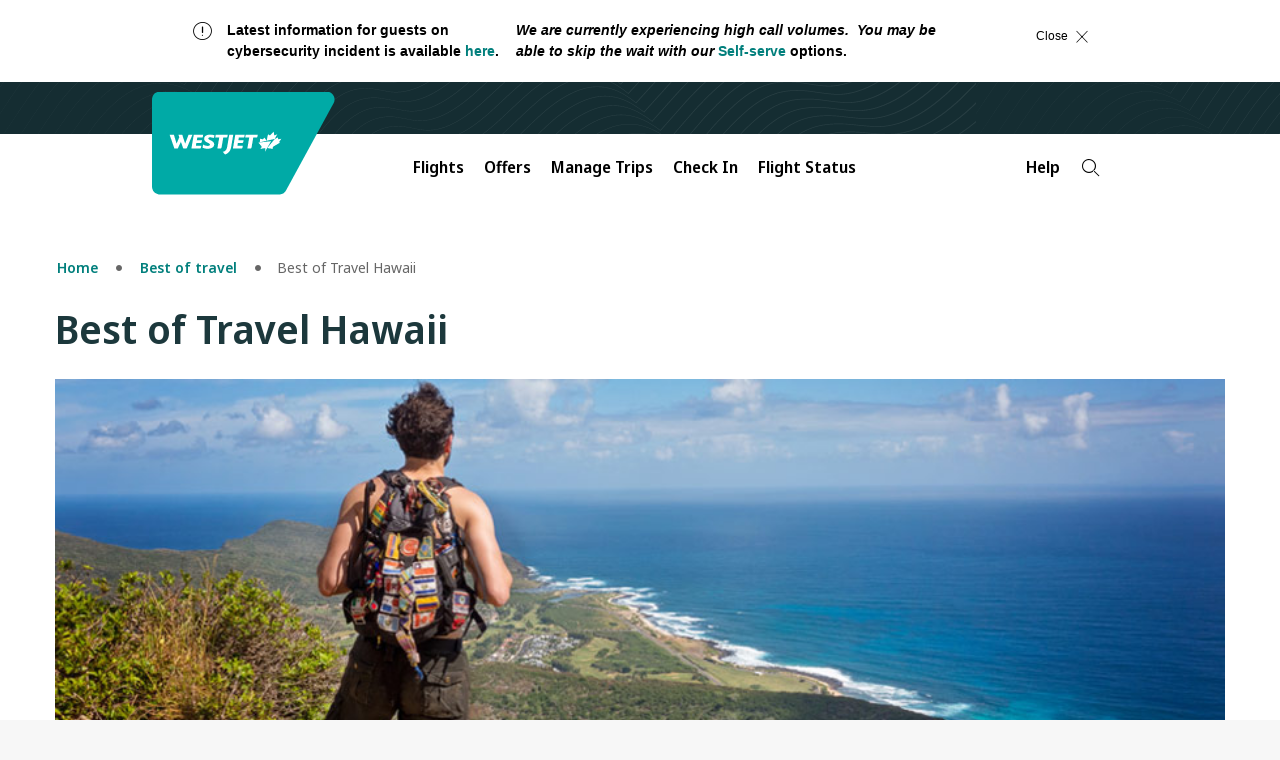

--- FILE ---
content_type: text/html;charset=utf-8
request_url: https://www.westjet.com/en-bb/best-of-travel/hawaii
body_size: 21437
content:

<!DOCTYPE html>
<html lang="en-BB">
    <head>
    <meta charset="UTF-8"/>

    <title>Best of Travel | Hawaii | WestJet official site</title>
    
    <meta name="description" content="Book a trip to Hawaii with WestJet. Travel to Oahu, Kauai, Maui or the Island of Hawaii on your next trip."/>
    <meta name="template" content="page-content"/>
    <meta name="google-site-verification" content="kS6nF2wfyrRlVIdj5harYtrs302VxdDewatvLn21LEA"/>

    <script type="text/javascript" src="https://www.westjet.com/resources/3ae4438c561dd3fba5a51673d01b64cd40cf654adca23"  ></script><script defer="defer" type="text/javascript" src="https://rum.hlx.page/.rum/@adobe/helix-rum-js@%5E2/dist/micro.js" data-routing="env=prod,tier=publish,ams=Westjet, An Alberta Partnership" integrity="" crossorigin="anonymous" data-enhancer-version="" data-enhancer-hash="" data-post-path=""></script>
<meta name="content-page-ref" content="2lDJiL4aOyzR6osLp7vJYh-FZjynCgxLpfe-_usn0CCigA6saYTvnoljfC4OFm8ylLuCjYM4BdAta6u7u9uZm4YRYezJ86nFgUY2IOKJxdE"/>
<script>
        // prehiding snippet for Adobe Target with asynchronous Launch deployment
        <!-- prettier-ignore -->
        (function(g,b,d,f){(function(a,c,d){if(a){var e=b.createElement("style");e.id=c;e.innerHTML=d;a.appendChild(e)}})(b.getElementsByTagName("head")[0],"at-body-style",d);setTimeout(function(){var a=b.getElementsByTagName("head")[0];if(a){var c=b.getElementById("at-body-style");c&&a.removeChild(c)}},f)})(window,document,"body {opacity: 0 !important}",3E3);
    </script>

    <script src="/resources/js/wj_common.js"></script>

    
    <meta name="index-title" content="Best of Travel | Hawaii"/>



    <script type="module" src="/etc.clientlibs/census/clientlibs/census-libraries/resources/duetds/duet/duet.esm.js"></script>
    <script type="module" src="/etc.clientlibs/census/clientlibs/census-libraries/resources/duetds/duet/duet.js"></script>

    
        <meta name="keywords" content="Hawaii, Hawaiian Islands, Maui, Oahu, Kauai "/>
    
        <meta name="solr-exclude" content="false"/>
    

    
        <link rel="alternate" href="https://www.westjet.com/en-ca/best-of-travel/hawaii" hreflang="en-CA"/>
    
        <link rel="alternate" href="https://www.westjet.com/fr-ca/le-meilleur-du-voyage/hawaii" hreflang="fr-CA"/>
    
        <link rel="alternate" href="https://www.westjet.com/en-ag/best-of-travel/hawaii" hreflang="en-AG"/>
    
        <link rel="alternate" href="https://www.westjet.com/en-aw/best-of-travel/hawaii" hreflang="en-AW"/>
    
        <link rel="alternate" href="https://www.westjet.com/en-bs/best-of-travel/hawaii" hreflang="en-BS"/>
    
        <link rel="alternate" href="https://www.westjet.com/en-bb/best-of-travel/hawaii" hreflang="en-BB"/>
    
        <link rel="alternate" href="https://www.westjet.com/en-bz/best-of-travel/hawaii" hreflang="en-BZ"/>
    
        <link rel="alternate" href="https://www.westjet.com/en-bm/best-of-travel/hawaii" hreflang="en-BM"/>
    
        <link rel="alternate" href="https://www.westjet.com/en-ky/best-of-travel/hawaii" hreflang="en-KY"/>
    
        <link rel="alternate" href="https://www.westjet.com/en-cr/best-of-travel/hawaii" hreflang="en-CR"/>
    
        <link rel="alternate" href="https://www.westjet.com/en-cu/best-of-travel/hawaii" hreflang="en-CU"/>
    
        <link rel="alternate" href="https://www.westjet.com/en-cw/best-of-travel/hawaii" hreflang="en-CW"/>
    
        <link rel="alternate" href="https://www.westjet.com/en-do/best-of-travel/hawaii" hreflang="en-DO"/>
    
        <link rel="alternate" href="https://www.westjet.com/en-fr/best-of-travel/hawaii" hreflang="en-FR"/>
    
        <link rel="alternate" href="https://www.westjet.com/fr-fr/le-meilleur-du-voyage/hawaii" hreflang="fr-FR"/>
    
        <link rel="alternate" href="https://www.westjet.com/en-ie/best-of-travel/hawaii" hreflang="en-IE"/>
    
        <link rel="alternate" href="https://www.westjet.com/en-it/best-of-travel/hawaii" hreflang="en-IT"/>
    
        <link rel="alternate" href="https://www.westjet.com/en-jm/best-of-travel/hawaii" hreflang="en-JM"/>
    
        <link rel="alternate" href="https://www.westjet.com/en-mx/best-of-travel/hawaii" hreflang="en-MX"/>
    
        <link rel="alternate" href="https://www.westjet.com/en-nl/best-of-travel/hawaii" hreflang="en-NL"/>
    
        <link rel="alternate" href="https://www.westjet.com/en-pr/best-of-travel/hawaii" hreflang="en-PR"/>
    
        <link rel="alternate" href="https://www.westjet.com/en-es/best-of-travel/hawaii" hreflang="en-ES"/>
    
        <link rel="alternate" href="https://www.westjet.com/en-lc/best-of-travel/hawaii" hreflang="en-LC"/>
    
        <link rel="alternate" href="https://www.westjet.com/en-sx/best-of-travel/hawaii" hreflang="en-SX"/>
    
        <link rel="alternate" href="https://www.westjet.com/en-tc/best-of-travel/hawaii" hreflang="en-TC"/>
    
        <link rel="alternate" href="https://www.westjet.com/en-gb/best-of-travel/hawaii" hreflang="en-GB"/>
    
        <link rel="alternate" href="https://www.westjet.com/en-us/best-of-travel/hawaii" hreflang="en-US"/>
    
        <link rel="alternate" href="https://www.westjet.com/en-jp/best-of-travel/hawaii" hreflang="en-JP"/>
    
        <link rel="alternate" href="https://www.westjet.com/en-is/best-of-travel/hawaii" hreflang="en-IS"/>
    
        <link rel="alternate" href="https://www.westjet.com/en-kr/best-of-travel/hawaii" hreflang="en-KR"/>
    
        <link rel="alternate" href="https://www.westjet.com/en-gd/best-of-travel/hawaii" hreflang="en-GD"/>
    
        <link rel="alternate" href="https://www.westjet.com/en-pa/best-of-travel/hawaii" hreflang="en-PA"/>
    
        <link rel="alternate" href="https://www.westjet.com/en-pt/best-of-travel/hawaii" hreflang="en-PT"/>
    

    <link rel="canonical" href="https://www.westjet.com/en-bb/best-of-travel/hawaii"/>

    <meta name="title" content="Best of Travel | Hawaii"/>
    <meta name="pageTrackingName" content="WestJetcom:best-of-travel:hawaii"/>
    
    <meta name="dc.language" content="en" title="ISO639-2"/>
    <meta name="wj.locale" content="en-BB"/>
    <meta name="login.state"/>
    <meta name="LatestModifiedDate" content="2025-12-01 20:22:15"/>
    <meta name="twitter:card" content="summary_large_image"/>

    <meta name="wj.canonical-locale" content="en-BB"/>

    <meta name="viewport" content="width=device-width, initial-scale=1"/>
    <meta content="IE=edge" http-equiv="X-UA-Compatible"/>
    <meta name="og:url" content="https://www.westjet.com/en-bb/best-of-travel/hawaii"/>
    
    
    <meta property="og:title" content="Best of Travel Hawaii"/>
    <meta property="og:description" content="Book a trip to Hawaii with WestJet. Travel to Oahu, Kauai, Maui or the Island of Hawaii on your next trip."/>
    <meta property="og:image" content="https://www.westjet.com/content/dam/westjet/images/aircraft/exterior/737-max-8/landscape-16-9/230502-WestJet-MAX8-Clouds-1600x900.jpg"/>
    <meta property="og:url" content="https://www.westjet.com/en-bb/best-of-travel/hawaii"/>

    
    <script>
        window.bootstrap_component = function (handler) {
            if (typeof handler === 'function') {
                if (
                    document.readyState === 'complete' ||
                    document.readyState === 'loaded' ||
                    document.readyState === 'interactive'
                ) {
                    handler();
                } else {
                    document.addEventListener('DOMContentLoaded', function () {
                        handler();
                    });
                }
            }
        };
    </script>

    
    
<script src="/etc.clientlibs/wj/clientlibs/clientlib-ui-head.min.484d7442e3249693bc0972ca1a5543d3.js"></script>
<script src="/etc.clientlibs/wj/clientlibs/clientlib-head.min.359f8add153337bea6319bebf6f1a78a.js"></script>



    
    
<link rel="stylesheet" href="/etc.clientlibs/wj/clientlibs/clientlib-all.min.1acda6550f9ae0b174b51e39b1cd6e74.css" type="text/css">



    

    <!-- Font preloading -->
    <link rel="preload" as="script" href="https://www.westjet.com/resources/3ae4438c561dd3fba5a51673d01b64cd40cf654adca23"/><link rel="preload" href="/etc.clientlibs/wj/clientlibs/clientlib-all/resources/fonts/noto/NotoSans-SemiBold.woff2" as="font" type="font/woff2" crossorigin="anonymous"/>
    <link rel="preload" href="/etc.clientlibs/wj/clientlibs/clientlib-all/resources/fonts/noto/NotoSans-Bold.woff2" as="font" type="font/woff2" crossorigin="anonymous"/>
    <link rel="preload" href="/etc.clientlibs/wj/clientlibs/clientlib-all/resources/fonts/noto/NotoSans-Light.woff2" as="font" type="font/woff2" crossorigin="anonymous"/>
    <link rel="preload" href="/etc.clientlibs/wj/clientlibs/clientlib-all/resources/fonts/noto/NotoSans-Regular.woff2" as="font" type="font/woff2" crossorigin="anonymous"/>
    <link rel="preload" href="/etc.clientlibs/wj/clientlibs/clientlib-all/resources/fonts/noto/NotoSans-Medium.woff2" as="font" type="font/woff2" crossorigin="anonymous"/>
    <link rel="preload" href="/etc.clientlibs/wj/clientlibs/clientlib-all/resources/fonts/wj-glyphs.woff2?ydsx8f2" as="font" type="font/woff2" crossorigin="anonymous"/>
    <link rel="preload" href="/etc.clientlibs/wj/clientlibs/clientlib-all/resources/fonts/noto/NotoSerif-LightItalic.woff2" as="font" type="font/woff2" crossorigin="anonymous"/>

    <link rel="preconnect" href="https://fonts.gstatic.com"/>
    <link href="https://fonts.googleapis.com/css2?family=Noto+Serif:ital,wght@0,400;0,700;1,400;1,700&display=swap" rel="stylesheet"/>
    
        <script src="/web-data/dtm?app=com" async></script>
    
    <script type="text/javascript">
            (function() {
                window.ContextHub = window.ContextHub || {};

                /* setting paths */
                ContextHub.Paths = ContextHub.Paths || {};
                ContextHub.Paths.CONTEXTHUB_PATH = "/conf/wj/settings/cloudsettings/contexthub";
                ContextHub.Paths.RESOURCE_PATH = "\/content\/westjet\/bb\/en\/best\u002Dof\u002Dtravel\/hawaii\/_jcr_content\/contexthub";
                ContextHub.Paths.SEGMENTATION_PATH = "\/conf\/wj\/settings\/wcm\/segments";
                ContextHub.Paths.CQ_CONTEXT_PATH = "";

                /* setting initial constants */
                ContextHub.Constants = ContextHub.Constants || {};
                ContextHub.Constants.ANONYMOUS_HOME = "/home/users/z/zk4QY9wSLE7cAOqcMUwk";
                ContextHub.Constants.MODE = "no-ui";
            }());
        </script><script src="/etc/cloudsettings.kernel.js/conf/wj/settings/cloudsettings/contexthub" type="text/javascript"></script>



    
    
    

    

    
    
    

    
    <!--[if lte IE 9]>
        <script>
            document.documentElement.className += ' ie-old';
        </script>
    <![endif]-->
    <script src="/assets/wj-web/js/wj_config"></script>

    <script>
        window.wjComAnalyticsValues = {
            siteName: 'WestJetcom',
            siteSection: 'best\u002Dof\u002Dtravel',
            pageName: 'WestJetcom:best\u002Dof\u002Dtravel:hawaii',
            language: 'EN',
            country: 'BB'
        };
    </script>

</head>
    <body class="page basicpage" data-wcm-mode="DISABLED">
        
        
            



            
<div class="com-container com-par"><div  class="sticky-wrapper" role="banner"><div class="com-component com-par" data-resource-type="wj/components/content/com-iparsys">




    
        <div class="par inheritance-enabled iparys_inherited">

    
    
    
    
        
        
        <div class="par iparys_inherited">

    
    
    
    

</div>

    

</div>

    

</div>
<div class="com-component com-par" data-resource-type="wj/components/content/com-iparsys">




    
        <div class="par inheritance-enabled iparys_inherited">

    
    
    
    
        
        
        <div class="par iparys_inherited">

    
    
    
    
        
        
        <div class="com-component com-par com-advisory-notice" data-resource-type="wj/components/structure/com-advisory-notice">
    
    
    

    <script>
        window.bootstrap_component(function() {
            window.wjCom.dismissibleAlert.init(
                "id\u002D79324A8D10C1B87CDE4A31C892721895",
            );
        });
    </script>

</div>

    
        
        
        <div class="com-component com-par com-advisory-notice" data-resource-type="wj/components/structure/com-advisory-notice">
    <div id="id-4C0C578A2A1A3926B34E1B953D9F03CB" class="wj-header-advisory" data-auto-hide-time="600" data-auto-show-time="10" data-on-time="Mon May 12 01:30:00 UTC 2025" data-off-time="Sat Feb 21 19:59:00 UTC 2026" data-cf-path="/content/dam/westjet/alerts/en/call-centre-wait-times/jcr:content/data/master">
        <div class="container">
            <div class="alert alert-dismissible" role="banner" aria-atomic="true" id="flex-container">
                <div class="advisory-desktop flex-item">
                    <div class="com-advisory-notice__title default">
                        <span class="glyph warning" aria-hidden="true"></span>
                        <p>Latest information for guests on cybersecurity incident is available <a href="https://www.westjet.com/en-ca/news/2025/westjet-provides-further-update-on-june-13-2025-cybersecurity-incident">here</a>.</p>
<p><em>We are currently experiencing high call volumes.  You may be able to skip the wait with our </em><a href="https://www.westjet.com/en-ca/contact/on-hold-self-serve">Self-serve</a> options.<br />
</p>
<p> </p>

                    </div>
                    <div class="com-advisory-notice__links">
                        
        
    
        <a data-hover-button class="wj-link com-advisory-notice__secondary-link" target="_self">
            <span class="wj-link__text "></span>
        </a>
    
    

                        
        
    
        <a data-hover-button class="wj-link com-advisory-notice__secondary-link" target="_self">
            <span class="wj-link__text "></span>
        </a>
    
    

                    </div>
                    <button type="button" class="close flex-item">
                        <span class="com-advisory-notice__close-text">
                            Close
                        </span>
                        <span class="com-advisory-notice__close-icon glyph r_close" aria-hidden="true"></span>
                    </button>
                    
                </div>
            </div>
        </div>
    </div>
    
    

    <script>
        window.bootstrap_component(function() {
            window.wjCom.dismissibleAlert.init(
                "id\u002D4C0C578A2A1A3926B34E1B953D9F03CB",
            );
        });
    </script>

</div>

    

</div>

    

</div>

    

</div>
<div class="com-component com-par" data-resource-type="wj/components/content/com-iparsys">




    
        <div class="par inheritance-enabled iparys_inherited">

    
    
    
    
        
        
        <div class="par iparys_inherited">

    
    
    
    
        
        
        <div class="com-component com-par" data-resource-type="wj/components/structure/com-cookie-consent-notice"><div class="wj-header-usercookies">
    <div class="container reimagine">
        <div class="wj-header-usercookies__content alert alert-dismissible" role="banner" aria-atomic="true">
            <div class="wj-header-usercookies__text">
                <p>By using the WestJet website, you agree to the website <a href="/en-bb/legal/terms-use">terms of use</a>, the <a href="/en-bb/legal/privacy-policy">privacy statement</a>, and the <a href="/en-bb/legal/privacy-policy#cookies">use of cookies</a>.<br />
</p>

            </div>
            <button type="button" class="wj-header-usercookies__accept" data-dismiss="alert">
                <span class="wj-header-usercookies__accept-text">
                    Accept
                </span>
            </button>
        </div>
    </div>
</div>
</div>

    

</div>

    

</div>

    

</div>
<div class="com-component com-par" data-resource-type="wj/components/content/com-iparsys">




    
        <div class="par inheritance-enabled iparys_inherited">

    
    
    
    
        
        
        <div class="par iparys_inherited">

    
    
    
    
        
        
        <div class="com-component com-par header-par" data-resource-type="wj/components/content/com-header">
    

    <header class="com-header" data-component-type="header">
        <div class="com-header__top-bar com-header__branding-container">
            <a class="skip-to-content" href="#main">
                Skip to content
                <span class="glyph angle-down skip-to-content__glyph"></span>
            </a>
            <div class="com-header__inner-top">
                <a class="com-header__logo-background" href="/en-bb" title="Navigate to the homepage">
                    <img class="com-header__logo" src="/content/dam/westjet/images/graphics/logos/maple-leaf_rev.svg/_jcr_content/renditions/original/_jcr_content" alt="WestJet"/>
                    <img class="com-header__logo--desktop" src="/content/dam/westjet/images/graphics/logos/westjet_rev.svg/_jcr_content/renditions/original/_jcr_content" alt="WestJet"/>
                </a>
                <div class="com-header__user-controls">
                    <div class="com-header__login-container">
                        




    
    
    <div class="com-component com-par com-widget" data-resource-type="wj/components/content/com-widget">
    <div class=" " data-widget-options="{}" data-widget-type="w-signin-cta-dynamic" data-injection-path="/profile-app-widgets/w-signin-cta-dynamic-snippet.html"></div>
    
    


</div>



                    </div>
                    
                    <button class="com-header__navigation-button com-header__navigation-button--collapsed" aria-expanded="false" aria-label="Open menu">
                        <div>
                            <span class="com-header__navigation-button--icon-bar"></span>
                            <span class="com-header__navigation-button--icon-bar"></span>
                            <span class="com-header__navigation-button--icon-bar"></span>
                        </div>
                    </button>
                </div>
            </div>
        </div>
        <nav class="com-header__bottom-bar com-header__navigation">
            <div class="com-header__inner-bottom">
                <div class="com-header__navigation-container com-header__navigation-container--collapsed" id="mobile-navigation-container">
                    <ul class="com-header__navbar com-authenticated-content-container">
                        
                            <li class="com-header__list-item dropdown ">
                                <button class="com-header__navbar-item dropdown-toggle" id="mega-nav:flights" aria-haspopup="dialog" aria-expanded="false" aria-controls="flights">
                                    Flights
                                    <span class="glyph angle-down com-header__glyph"></span>
                                </button>
                                <ul id="flights" role="dialog" class="com-header__dropdown-navigation dropdown-menu">
                                    <li class="com-header__list-item">
                                        <a class="com-header__dropdown-link " href="/en-bb/flights" data-trackingid="mega-nav:flights:find-flights">
                                            Find Flights
                                        </a>
                                    </li>
<li class="com-header__list-item">
                                        <a class="com-header__dropdown-link " href="/en-bb/flights/direct-flights" data-trackingid="mega-nav:flights:direct-flights">
                                            Direct Flights
                                        </a>
                                    </li>
<li class="com-header__list-item">
                                        <a class="com-header__dropdown-link " href="/en-bb/flights/route-map" data-trackingid="mega-nav:flights:route-map">
                                            Route Map
                                        </a>
                                    </li>
<li class="com-header__list-item">
                                        <a class="com-header__dropdown-link " href="/en-bb/best-of-travel" data-trackingid="mega-nav:flights:best-of-travel">
                                            Best of Travel
                                        </a>
                                    </li>

                                </ul>
                            </li>
                            
                        
                            <li class="com-header__list-item dropdown ">
                                <button class="com-header__navbar-item dropdown-toggle" id="mega-nav:offers" aria-haspopup="dialog" aria-expanded="false" aria-controls="offers">
                                    Offers
                                    <span class="glyph angle-down com-header__glyph"></span>
                                </button>
                                <ul id="offers" role="dialog" class="com-header__dropdown-navigation dropdown-menu">
                                    <li class="com-header__list-item">
                                        <a class="com-header__dropdown-link " href="/en-bb/rewards/offers">
                                            WestJet Rewards Offers
                                        </a>
                                    </li>
<li class="com-header__list-item">
                                        <a class="com-header__dropdown-link " href="/en-bb/extras/gift-card">
                                            Buy Gift Card
                                        </a>
                                    </li>

                                </ul>
                            </li>
                            
                        
                            <li class="com-header__list-item dropdown ">
                                <button class="com-header__navbar-item dropdown-toggle" id="mega-nav:manage-trips" aria-haspopup="dialog" aria-expanded="false" aria-controls="manage-trips">
                                    Manage Trips
                                    <span class="glyph angle-down com-header__glyph"></span>
                                </button>
                                <ul id="manage-trips" role="dialog" class="com-header__dropdown-navigation dropdown-menu">
                                    <li class="com-header__list-item">
                                        <a class="com-header__dropdown-link " href="/en-bb/manage" data-trackingid="mega-nav:manage-trips:manage-flights">
                                            Flights
                                        </a>
                                    </li>
<li class="com-header__list-item">
                                        <a class="com-header__dropdown-link " href="/en-bb/manage" data-trackingid="mega-nav:manage-trips:add-seats-and-bags">
                                            Add Seats and Bags
                                        </a>
                                    </li>
<li class="com-header__list-item">
                                        <a class="com-header__dropdown-link " href="/en-bb/manage/upgrade" data-trackingid="mega-nav:manage-trips:upgrade">
                                            Upgrade Options
                                        </a>
                                    </li>
<li class="com-header__list-item">
                                        <a class="com-header__dropdown-link " href="/en-bb/get-travel-ready" data-trackingid="mega-nav:manage-trips:get-travel-ready">
                                            Get Travel Ready
                                        </a>
                                    </li>
<li class="com-header__list-item">
                                        <a class="com-header__dropdown-link " href="/en-bb/get-travel-ready/id-entry-requirements" data-trackingid="mega-nav:manage-trips:id-requirement">
                                            ID and Entry Requirements
                                        </a>
                                    </li>
<li class="com-header__list-item">
                                        <a class="com-header__dropdown-link " href="/en-bb/get-travel-ready/advisories" data-trackingid="mega-nav:manage-trips:advisories">
                                            Travel Advisories
                                        </a>
                                    </li>
<li class="com-header__list-item">
                                        <a class="com-header__dropdown-link " href="/en-bb/extras/travel-insurance">
                                            Travel Insurance
                                        </a>
                                    </li>
<li class="com-header__list-item">
                                        <a class="com-header__dropdown-link external external--light" href="https://hotels.westjet.com/?tag=ptrlnkmth" target="_blank">
                                            Hotels
                                        </a>
                                    </li>
<li class="com-header__list-item">
                                        <a class="com-header__dropdown-link " href="https://autos.westjet.com/en-us/home?clientid=403726#/searchcars">
                                            Car Rentals
                                        </a>
                                    </li>

                                </ul>
                            </li>
                            
                        
                            
                            <li class="com-header__list-item ">
                                <a class="com-header__navbar-item " href="/en-bb/manage/check-in" data-trackingid="mega-nav:check-in">
                                    Check In
                                </a>
                            </li>
                        
                            
                            <li class="com-header__list-item ">
                                <a class="com-header__navbar-item " href="/en-bb/flights/status">
                                    Flight Status
                                </a>
                            </li>
                        
                            <li class="com-header__list-item dropdown com-authenticated-content-container__content com-authenticated-content-container__content--unauthenticated">
                                <button class="com-header__navbar-item dropdown-toggle" id="mega-nav:unauthenticated-rewards" aria-haspopup="dialog" aria-expanded="false" aria-controls="unauthenticated-rewards">
                                    WestJet Rewards
                                    <span class="glyph angle-down com-header__glyph"></span>
                                </button>
                                <ul id="unauthenticated-rewards" role="dialog" class="com-header__dropdown-navigation dropdown-menu">
                                    <li class="com-header__list-item">
                                        <a class="com-header__dropdown-link " href="/en-bb/rewards/join" data-trackingid="mega-nav:unauthenticated-rewards:join-westjet-rewards">
                                            Join WestJet Rewards
                                        </a>
                                    </li>
<li class="com-header__list-item">
                                        <a class="com-header__dropdown-link " href="/en-bb/rewards/new-westjet-rewards" data-trackingid="mega-nav:unauthenticated-rewards:new-westjet-rewards">
                                            Discover What’s New
                                        </a>
                                    </li>
<li class="com-header__list-item">
                                        <a class="com-header__dropdown-link " href="/en-bb/rewards" data-trackingid="mega-nav:unauthenticated-rewards:about-westjet-rewards">
                                            About WestJet Rewards
                                        </a>
                                    </li>
<li class="com-header__list-item">
                                        <a class="com-header__dropdown-link " href="/en-bb/rewards/earn" data-trackingid="mega-nav:unauthenticated-rewards:earn-points">
                                            Earn WestJet Points
                                        </a>
                                    </li>
<li class="com-header__list-item">
                                        <a class="com-header__dropdown-link " href="/en-bb/rewards/redeem" data-trackingid="mega-nav:unauthenticated-rewards:redeem">
                                            Redeem WestJet Points
                                        </a>
                                    </li>
<li class="com-header__list-item">
                                        <a class="com-header__dropdown-link " href="/en-bb/rewards/tiers" data-trackingid="mega-nav:unauthenticated-rewards:rewards-tiers">
                                            Tiers and Benefits
                                        </a>
                                    </li>
<li class="com-header__list-item">
                                        <a class="com-header__dropdown-link " href="/en-bb/rewards/contact-us">
                                            Account Help
                                        </a>
                                    </li>

                                </ul>
                            </li>
                            
                        
                            <li class="com-header__list-item dropdown com-authenticated-content-container__content com-authenticated-content-container__content--authenticated">
                                <button class="com-header__navbar-item dropdown-toggle" id="mega-nav:rewards" aria-haspopup="dialog" aria-expanded="false" aria-controls="rewards">
                                    WestJet Rewards
                                    <span class="glyph angle-down com-header__glyph"></span>
                                </button>
                                <ul id="rewards" role="dialog" class="com-header__dropdown-navigation dropdown-menu">
                                    <li class="com-header__list-item">
                                        <a class="com-header__dropdown-link " href="/en-bb/rewards/account" data-trackingid="mega-nav:rewards:view-account">
                                            View my account
                                        </a>
                                    </li>
<li class="com-header__list-item">
                                        <a class="com-header__dropdown-link " href="/en-bb/rewards/manage/transaction-history" data-trackingid="mega-nav:rewards:activity">
                                            My Activity
                                        </a>
                                    </li>
<li class="com-header__list-item">
                                        <a class="com-header__dropdown-link " href="/en-bb/account/settings" data-trackingid="mega-nav:rewards:account-settings">
                                            Account Settings
                                        </a>
                                    </li>
<li class="com-header__list-item">
                                        <a class="com-header__dropdown-link " href="/en-bb/rewards/contact-us" data-trackingid="mega-nav:rewards:account-help">
                                            Account Help 
                                        </a>
                                    </li>
<li class="com-header__list-item">
                                        <a class="com-header__dropdown-link " href="/en-bb/rewards/new-westjet-rewards" data-trackingid="mega-nav:rewards:logged-in-new-westjet-rewards">
                                            Discover What&#39;s New
                                        </a>
                                    </li>
<li class="com-header__list-item">
                                        <a class="com-header__dropdown-link " href="/en-bb/rewards/earn" data-trackingid="mega-nav:rewards:logged-in-earn">
                                            Earn WestJet Points
                                        </a>
                                    </li>
<li class="com-header__list-item">
                                        <a class="com-header__dropdown-link " href="/en-bb/rewards/redeem" data-trackingid="mega-nav:rewards:logged-in-redeem">
                                            Redeem WestJet Points
                                        </a>
                                    </li>
<li class="com-header__list-item">
                                        <a class="com-header__dropdown-link " href="/en-bb/rewards/tiers" data-trackingid="mega-nav:rewards:logged-in-rewards-tiers">
                                            Tiers and Benefits 
                                        </a>
                                    </li>

                                </ul>
                            </li>
                            
                        
                            <li class="com-header__list-item dropdown ">
                                <button class="com-header__navbar-item dropdown-toggle" id="mega-nav:help" aria-haspopup="dialog" aria-expanded="false" aria-controls="help">
                                    Help
                                    <span class="glyph angle-down com-header__glyph"></span>
                                </button>
                                <ul id="help" role="dialog" class="com-header__dropdown-navigation dropdown-menu">
                                    <li class="com-header__list-item">
                                        <a class="com-header__dropdown-link " href="/en-bb/help" data-trackingid="mega-nav:help:travel-help-support">
                                            Travel Help and Support 
                                        </a>
                                    </li>
<li class="com-header__list-item">
                                        <a class="com-header__dropdown-link " href="/en-bb/manage/change-cancel" data-trackingid="mega-nav:help:change-cancel">
                                            Change/Cancel Policies 
                                        </a>
                                    </li>
<li class="com-header__list-item">
                                        <a class="com-header__dropdown-link " href="/en-bb/baggage" data-trackingid="mega-nav:help:baggage">
                                            Baggage Info
                                        </a>
                                    </li>
<li class="com-header__list-item">
                                        <a class="com-header__dropdown-link " href="/en-bb/contact" data-trackingid="mega-nav:help:contact">
                                            Contact us
                                        </a>
                                    </li>
<li class="com-header__list-item">
                                        <a class="com-header__dropdown-link " href="/en-bb/manage/seats" data-trackingid="mega-nav:help:seat-selection">
                                            Seat Selection
                                        </a>
                                    </li>
<li class="com-header__list-item">
                                        <a class="com-header__dropdown-link " href="/en-bb/manage/receipts" data-trackingid="mega-nav:help:receipts">
                                            Receipts
                                        </a>
                                    </li>
<li class="com-header__list-item">
                                        <a class="com-header__dropdown-link " href="/en-bb/flights/fees" data-trackingid="mega-nav:help:fees">
                                            Services Fees 
                                        </a>
                                    </li>
<li class="com-header__list-item">
                                        <a class="com-header__dropdown-link " href="/en-bb/help/rewards" data-trackingid="mega-nav:help:account-help">
                                            WestJet Rewards Help
                                        </a>
                                    </li>

                                </ul>
                            </li>
                            
                        
                        <li class="com-header__search-container">
                            <div class="com-header__google-search-container">
                                <button class="com-header__google-search com-header__search" id="searchWidgetTrigger" aria-label="Search">
                                    <span class="glyph r_search"></span>
                                </button>
                            </div>
                        </li>
                    </ul>
                </div>
            </div>
        </nav>
    </header>

    


<script>
    window.bootstrap_component(function() {
        window.wjCom.header.init(
            'mobile-navigation-container',
            "Content provided by generative AI. Please check source links for full details, rules and eligibility. \nGoogle AI says:",
            "What can we help you find?"
        );
        window.wjCom.dropdown.init(
            "mobile-navigation-container",
        );
        window.wjCom.navbar.init(
            "mobile-navigation-container",
        );
        window.wjCom.headerMenu.init(
            "mobile-navigation-container",
        );
    });
</script>


<script src="https://cloud.google.com/ai/gen-app-builder/client?hl=en_BB" async></script>


<div class="google-search-widget">
    <gen-search-widget id="google-search-widget__outer-shadow-parent" configId="a32fd03e-0abc-4c4d-8062-5e9ac1b75a59" triggerId="searchWidgetTrigger">
    </gen-search-widget>
</div>


<template id="google-search">
    <style>
        :host .content {
            border-top-left-radius: unset;
            border-top-right-radius: unset;
        }
        :host .search-toolbar {
            border-bottom-left-radius: unset;
            border-bottom-right-radius: unset;
        }

        :host ucs-search-bar {
            border-bottom-left-radius: unset;
            border-bottom-right-radius: unset;
            padding-left: 0;
            padding-right: 0;
        }

        :host .backdrop {
            background-image: url('/content/dam/westjet/images/graphics/logos/westjet_rev.svg/_jcr_content/renditions/original/_jcr_content');
            background-size: contain;
            background-repeat: no-repeat;
            height: 7rem;
            max-width: 1200px;
            margin: 0;
        }

        @media (min-width: 768px) {
            :host .backdrop {
                margin: 0 15%;
            }
        }

        :host > div {
            background-color: #152D32 !important;
            backdrop-filter: none !important;
        }
    </style>
</template>

<template id="google-search-bar">
    <style>
        form .main-label {
            border-radius: unset;
            border: 1px solid #000000;
            background: #f7f7f7 !important;
            color: #000000;
        }
        form .main-label:focus,
        form .main-label:focus-within,
        form .main-label:active {
            outline: 2px solid #017f7c;
            outline-offset: 4px;
        }
        form:not(.showing-follow-up-input):focus-within label.main-label {
            box-shadow: none !important;
            background: #f7f7f7 !important;
        }
        form .prefix-icon,
        form .icon-button {
            color: #017f7c;
            opacity: 1;
        }
        form .icon-button:focus,
        form .icon-button:focus-within {
            outline-color: #017f7c;
        }

        :host > div.show-feedback {
            background-color: #f7f7f7;
            border-top-left-radius: unset;
            border-top-right-radius: unset;
        }

        :host > div.show-feedback .citation-number {
            display: none;
        }

        input::placeholder {
            color: #666666 !important;
        }

        :host .citation-number {
            color: #017F7C;
        }
        :host .header {
            font-family: "Noto Sans", "Noto Sans Fallback", Arial, Sans-Serif !important;
            font-size: 1.2rem !important;
            line-height: 1.6rem;
            color: #017F7C !important;
            font-weight: 600 !important;
            text-transform: uppercase;
            letter-spacing: 0.312em;
        }

        .main {
            padding-right: 2.4rem;
            padding-left: 2.4rem;
            max-width: none !important;
        }

        @media (min-width: 768px) {
            .main, .google-tos, .help-text {
                max-width: 73.8rem !important;
                padding-right: 0;
                padding-left: 0;
                margin-right: auto;
                margin-left: auto;
            }
        }

        @media (min-width: 1200px) {
            .main, .google-tos, .help-text {
                max-width: 89.6rem !important;
            }
        }

        .help-text {
            margin-bottom: 2rem;
            font-family: "Noto Sans", "Noto Sans Fallback", Arial, Sans-Serif;
            font-size: 2.2rem;
            line-height: 1.6rem;
            color: #017F7C;
            font-weight: 600;
            letter-spacing: normal;
            padding: 1rem 2.4rem;
            max-width: 89.6rem;
            text-align: left;
            margin-left: auto;
            margin-right: auto;
        }

        .google-tos {
            margin-top: 4px;
            font-family: "Noto Sans", "Noto Sans Fallback", Arial, Sans-Serif !important;
            font-size: 1.2rem;
            line-height: 1.5;
            letter-spacing: normal;
            text-align: left;
            padding: 1rem 2.4rem;
        }

        .google-tos a {
            color: #017F7C;
        }
    </style>
</template>

<template id="google-summary">
    <style>
        :host div.show-feedback {
            background-color: #f7f7f7;
            font-family: "Noto Sans", "Noto Sans Fallback", Arial, Sans-Serif;
        }

        :host .citation-number {
            color: #017F7C;
        }

        :host .header {
            font-family: "Noto Sans", "Noto Sans Fallback", Arial, Sans-Serif !important;
            font-size: 1.2rem !important;
            line-height: 1.6rem;
            color: #017F7C !important;
            font-weight: 600 !important;
            text-transform: uppercase;
            letter-spacing: 0.312em;
        }

        :host > div {
            padding-right: 2.4rem !important;
            padding-left: 2.4rem !important;
        }

        @media (min-width: 768px) {
            :host div {
                max-width: 73.8rem !important;
                padding-right: 0 !important;
                padding-left: 0 !important;
                margin-right: auto;
                margin-left: auto;
            }
        }

        @media (min-width: 1200px) {
            :host div {
                max-width: 89.6rem !important;
            }
        }

    </style>
</template>

<template id="google-conversation-summary">
    <style>
        :host div.show-feedback .citation-number {
            color: #017F7C;
        }
    </style>
</template>

<template id="google-conversation">
    <style></style>
</template>

<template id="google-search-container">
    <style>
        :host .search-results-container {
            padding: 0;
        }
    </style>
</template>

<template id="google-search-results">
    <style>
        :host .results-list {
            border-top-left-radius: unset;
            border-top-right-radius: unset;
            padding-left: 2.4rem;
            padding-right: 2.4rem;
        }

        @media (min-width: 768px) {
            :host .results-list {
                padding-left: 0;
                padding-right: 0;
            }
        }

        .results-list .item-website-doc {
            font-family: "Noto Sans", "Noto Sans Fallback", Arial, Sans-Serif;
            padding-bottom: 1.6rem;
            border-bottom: 1px solid #dbdcdc;
            margin-bottom: 2.4rem;
            max-width: none;
        }

        .results-list .empty {
            max-width: none;
        }

        @media (min-width: 768px) {
            .results-list .item-website-doc,
            .results-list .empty,
            .results-count,
            .results-header,
            :host ucs-feedback-details {
                max-width: 73.8rem;
                margin-right: auto;
                margin-left: auto;
            }
        }

        @media (min-width: 1200px) {
            .results-list .item-website-doc,
            .results-list .empty,
            .results-count,
            .results-header,
            :host ucs-feedback-details {
                max-width: 89.6rem !important;
            }
        }

        .results-list .item-website-doc .result-number {
            display: none;
        }

        .results-list .item .rows .header a,
        .results-list .results-header {
            color: #017f7c;
        }

        .results-list .item .rows p {
            color: #666;
            font-weight: normal;
            font-size: 1.2rem;
            line-height: 1.5;
            margin-bottom: 0;
        }
        
        .results-list .results-count em {
            color: #666;
            font-weight: 600;
        }

        ucs-summary {
            background: rgb(244, 246, 251);
        }
    </style>
</template>

<template id="google-summary-loading-state">
    <style>
        :host .header {
            font-family: "Noto Sans", "Noto Sans Fallback", Arial, Sans-Serif !important;
            font-size: 1.2rem !important;
            line-height: 1.6rem;
            color: #017F7C !important;
            font-weight: 600 !important;
            text-transform: uppercase;
            letter-spacing: 0.312em;
        }

        :host > div {
            padding-right: 2.4rem !important;
            padding-left: 2.4rem !important;
        }

        @media (min-width: 768px) {
            :host div {
                max-width: 73.8rem !important;
                padding-right: 0 !important;
                padding-left: 0 !important;
                margin-right: auto;
                margin-left: auto;
            }
        }

        @media (min-width: 1200px) {
            :host div {
                max-width: 89.6rem !important;
            }
        }
    </style>
</template>

<template id="recaptcha-text">
  <div class="google-tos"> 
    This site is protected by reCAPTCHA and the Google
    <a href="https://policies.google.com/privacy">Privacy Policy</a> and
    <a href="https://policies.google.com/terms">Terms of Service</a> apply.
  </div>
</template>

<template id="google-feedback-buttons">
    <style>
        .header, .main .question {
            display: block !important;
        }

        .compact .header button {
            color: #017F7C !important;
        }

        .compact .header button:first-child {
            margin-left: 0;
            padding-left: 0;
        }
    </style>
</template>
</div>

    
        
        
        <div class="par iparys_inherited">

    
    
    
    

</div>

    

</div>

    

</div>

    

</div>
</div>
</div>
<div class="com-container com-par"><div  id="main" class="main" itemtype="main" role="main"><div class="wj-par parsys">




    
    
    <div class="com-component com-par" data-resource-type="wj/components/full-width/com-container"><div class="com-container com-container--full com-container--left com-container--margin-default com-container--horizontal-align-left com-container--white com-container--spacing-disable-none id-D38271F8C86D3BFB89E532CE635CE50F" data-hide-when-sirev="false">
    
    <div class="com-container__container com-container--spacing-content-top-standard com-container--spacing-content-bottom-standard">
        <div class="com-container__content">
            




    
    
    <div class="text"></div>


    
    
    <div class="com-component com-par" data-resource-type="wj/components/content/com-breadcrumb">
    <nav class="wj-breadcrumb" aria-label="component.breadcrumb.label">
        <ol class="wj-breadcrumb__list" itemscope itemtype="http://schema.org/BreadcrumbList">
            <li class="wj-breadcrumb__item wj-breadcrumb__item--home" itemprop="itemListElement" itemscope itemtype="http://schema.org/ListItem">
                <div class="wj-breadcrumb__item-container">
                    <a href="/en-bb" class="wj-breadcrumb__item-link " title="Home" itemprop="item">
                        <div class="wj-breadcrumb__home-text wj-breadcrumb__mobile-text">
                            <span class="wj-breadcrumb__back-icon"></span>
                            <span class="wj-breadcrumb__home-text wj-breadcrumb__mobile-text">Back to Home</span>
                        </div>
                        <span class="wj-breadcrumb__home-text wj-breadcrumb__desktop-text">Home</span>
                    </a>
                    
                    
                        <span class="wj-breadcrumb__circle-glyph glyph circle"></span>
                    
                </div>
            </li>
            
                
            
                <li class="wj-breadcrumb__item " itemprop="itemListElement" itemscope itemtype="http://schema.org/ListItem">
                    <div class="wj-breadcrumb__item-container">
                        <a href="/en-bb/best-of-travel" class="wj-breadcrumb__item-link" itemprop="item">
                            <div class="wj-breadcrumb__home-text wj-breadcrumb__mobile-text">
                                <span class="wj-breadcrumb__back-icon"></span>
                                <span class="wj-breadcrumb__back-text">
                                    Back to Best of travel
                                </span>
                            </div>
                            <span class="wj-breadcrumb__desktop-text" itemprop="name">Best of travel</span>
                        </a>
                        <span class="wj-breadcrumb__circle-glyph glyph circle"></span>
                    </div>
                </li>
            
                <li class="wj-breadcrumb__item  wj-breadcrumb__item--active" itemprop="itemListElement" itemscope itemtype="http://schema.org/ListItem">
                    <div class="wj-breadcrumb__item-container">
                        
                            <div class="wj-breadcrumb__home-text wj-breadcrumb__mobile-text">
                                <span class="wj-breadcrumb__back-icon"></span>
                                <span class="wj-breadcrumb__back-text">
                                    Back to Best of Travel Hawaii
                                </span>
                            </div>
                            <span class="wj-breadcrumb__desktop-text" itemprop="name">Best of Travel Hawaii</span>
                        
                        
                    </div>
                </li>
            
            
        </ol>
    </nav>
    
    


</div>


    
    
    <div class="com-component com-par com-page-title com-heading" data-resource-type="wj/components/content/com-heading"><div class="com-page-title com-page-title--black com-page-title--align-left com-page-title--override-h1">
    
    
    <h1>
        
        Best of Travel Hawaii
    </h1>
    
    


    
</div>

    

</div>


    
    
    <div class="com-component com-par" data-resource-type="wj/components/content/com-image">
<div data-cmp-is="image" data-cmp-src="/content/westjet/bb/en/best-of-travel/hawaii/_jcr_content/main-container/items/wj-par/container/com-container-par/com_image.coreimg{.width}.jpeg/1725989398032/hawaii-cliff-896x280.jpeg" data-asset="/content/dam/westjet/images/wvi/offer-images/hawaii-cliff-896x280.jpg" data-asset-id="d8e887f9-bfa0-4fea-ba86-93e9fc633314" data-title="Island of Hawaii" class="cmp-image cmp-image cmp-image--mobile-img" itemscope itemtype="http://schema.org/ImageObject">
    
        
            
            <picture>
                <source srcset="/content/dam/westjet/images/wvi/offer-images/hawaii-cliff-896x280.jpg" class="cmp-image__image--mobile" itemprop="contentUrl" data-cmp-hook-image="image" media="(max-width: 767px)"/>
                <img srcset="/content/dam/westjet/images/wvi/offer-images/hawaii-cliff-896x280.jpg" src="/content/dam/westjet/images/wvi/offer-images/hawaii-cliff-896x280.jpg" class="cmp-image__image" itemprop="contentUrl" data-cmp-hook-image="image" alt="Island of Hawaii"/>
            </picture>
            
        
    
    
    <meta itemprop="caption" content="Island of Hawaii"/>
</div>

    

</div>


    
    
    <div class="com-component com-par com-component-grid-row" data-resource-type="wj/components/content/com-grid-row"><div class="com-grid-row com-grid-row--columns-2 com-grid-row--align-top com-grid-row--distribution-default com-grid-row--verticalBreak-default com-grid-row--center-none com-grid-row--transparent row">
    
        <div class="com-grid-row__col col-xs-12 col-sm-6">
            




    
    
    <div class="com-component com-par com-spacer" data-resource-type="wj/components/content/com-spacer"><div class="com-spacer--medium">
    
</div>
</div>


    
    
    <div class="com-component com-par com-widget" data-resource-type="wj/components/content/com-widget">
    <div class=" " data-widget-options="{&#34;wide&#34;:false,&#34;promotionalUi&#34;:true,&#34;lowFareIndicator&#34;:true}" data-widget-type="new-book-a-flight-widget" data-injection-path="/booking-widget/snippet.html"></div>
    
    


</div>



        </div>
    
        <div class="com-grid-row__col col-xs-12 col-sm-6">
            




    
    
    <div class="com-component com-par com-spacer" data-resource-type="wj/components/content/com-spacer"><div class="com-spacer--medium">
    
</div>
</div>


    
    
    <div class="com-component com-par" data-resource-type="wj/components/content/com-text">
    <div class="com-text com-text--size-md com-text--color-black" id="id-48E00E357DA48E6E8710EC52BDFE5A6E">
        
            <h2>Scenery. Spirit. Sunny beaches.</h2>
<p>Whether you enjoy hiking Diamond Head, snorkeling in Maui, biking along multi-coloured shores, or simply sitting on the beach, Hawaii has something for everyone. </p>

        
    </div>
    
    

    <script>
        window.bootstrap_component(function() {
            window.wjCom.text.init("id\u002D48E00E357DA48E6E8710EC52BDFE5A6E");
        });
    </script>

</div>


    
    
    <div class="com-component com-par com-spacer" data-resource-type="wj/components/content/com-spacer"><div class="com-spacer--small">
    
</div>
</div>


    
    
    <div class="com-component com-par" data-resource-type="wj/components/content/com-video"><div class="com-video">
    <div class="com-video__image-container">
        <button data-hover-button class="com-modal__trigger com-video__video-anchor" data-modal-content="#com-video__id-0CC54F5E44146FA48086C23B25249A0F" aria-label="Play">
            <div class="com-video__image" role="figure" aria-label="Malama Hawaii" style="background-image:url('/content/dam/westjet/images/destinations/wvi/211105-group-planting-trees-in-hawaii-500x500.jpg');" title="Malama Hawaii"></div>
            <span class="com-video__play-button">
                Play
            </span>
        </button>
        
    </div>

    
        
    
    <div role="dialog" aria-modal="true" id="com-video__id-0CC54F5E44146FA48086C23B25249A0F" class="com-modal ">
        <div class="com-modal__card  com-modal--video ">
            
            
            
                
        <div class="com-modal__content com-modal__media-content ">
            <div class="com-modal__media-container">
                <div tabindex="0" class="com-modal__video-container">
                    
    
        <div class="embed-responsive embed-responsive-16by9" data-video-modal-type="iframe">
            <iframe id="video-frame-id-688A10D74B93614E7A07367516452E9C" class="embed-responsive-item" title="video-box" allowfullscreen webkitAllowFullScreen src="https://www.youtube.com/embed/JvR3gh-paEU"></iframe>
        </div>
    

                </div>
                <div class="com-modal__header-container ">
                    <button class="com-modal__close-btn" aria-label="Close">
                        Close
                        <span aria-hidden="true" class="com-modal__close-icon active"></span>
                    </button>
                    <div class="com-modal__header-attribution">
                        
                    </div>
                </div>
            </div>
        </div>

            
            
            
        </div>
    </div>

    
</div>
</div>


    
    
    <div class="com-component com-par com-page-title com-heading" data-resource-type="wj/components/content/com-heading"><div class="com-page-title com-page-title--black com-page-title--align-left com-page-title--override-h2" id="malama-hawaii" tabindex="-1">
    
    
    <h2>
        
        Malama Hawaii
    </h2>
    
    


    
</div>

    

</div>


    
    
    <div class="com-component com-par com-spacer" data-resource-type="wj/components/content/com-spacer"><div class="com-spacer--extra-small">
    
</div>
</div>


    
    
    <div class="com-component com-par" data-resource-type="wj/components/content/com-text">
    <div class="com-text com-text--size-md com-text--color-black" id="id-09D8815BABE4A77C94D39F36D5AA004A">
        
            <p>The most rewarding trip is one that gives back.</p>

        
    </div>
    
    

    <script>
        window.bootstrap_component(function() {
            window.wjCom.text.init("id\u002D09D8815BABE4A77C94D39F36D5AA004A");
        });
    </script>

</div>



        </div>
    
</div>
</div>


    
    
    <div class="com-origin-destination-selector">

    <div id="id-546D5CD88EC96FE5E1D90ACBCBA3EBF5">
        
        <div class="com-origin-destination-selector__container com-origin-destination-selector__container--white">
            <div class="wj-filter-selector com-origin-destination-selector__content" data-pricing-site="wj-web">
                <div class="com-origin-destination-selector__origins-container">
                    <div class="com-origin-destination-selector__origins-content">
                        <label for="depart-from-id-546D5CD88EC96FE5E1D90ACBCBA3EBF5" class="com-origin-destination-selector__eyebrow">
                            Departing from:
                        </label>
                        <div class="com-origin-destination-selector__select-wrapper">
                            <select class="wj-airport-selector com-origin-destination-selector__select" id="depart-from-id-546D5CD88EC96FE5E1D90ACBCBA3EBF5" name="depart-from-id-546D5CD88EC96FE5E1D90ACBCBA3EBF5" autocomplete="off" data-default-airport="BGI">
                                
                                    
                                        <option value="YXX" data-name="YXX">
                                            Abbotsford, BC
                                        </option>
                                    
                                
                                    
                                        <option value="YBR" data-name="YBR">
                                            Brandon, MB
                                        </option>
                                    
                                
                                    
                                        <option value="YYC" data-name="YYC">
                                            Calgary, AB
                                        </option>
                                    
                                
                                    
                                        <option value="YYG" data-name="YYG">
                                            Charlottetown, PE
                                        </option>
                                    
                                
                                    
                                        <option value="YQQ" data-name="YQQ">
                                            Comox, BC
                                        </option>
                                    
                                
                                    
                                        <option value="YXC" data-name="YXC">
                                            Cranbrook, BC
                                        </option>
                                    
                                
                                    
                                        <option value="YDF" data-name="YDF">
                                            Deer Lake/Corner Brook, NL
                                        </option>
                                    
                                
                                    
                                        <option value="YEG" data-name="YEG">
                                            Edmonton, AB
                                        </option>
                                    
                                
                                    
                                        <option value="YMM" data-name="YMM">
                                            Fort McMurray, AB
                                        </option>
                                    
                                
                                    
                                        <option value="YXJ" data-name="YXJ">
                                            Fort St. John, BC
                                        </option>
                                    
                                
                                    
                                        <option value="YFC" data-name="YFC">
                                            Fredericton, NB
                                        </option>
                                    
                                
                                    
                                        <option value="YQX" data-name="YQX">
                                            Gander, NL
                                        </option>
                                    
                                
                                    
                                        <option value="YQU" data-name="YQU">
                                            Grande Prairie, AB
                                        </option>
                                    
                                
                                    
                                        <option value="YHZ" data-name="YHZ">
                                            Halifax, NS
                                        </option>
                                    
                                
                                    
                                        <option value="YHM" data-name="YHM">
                                            Hamilton, ON
                                        </option>
                                    
                                
                                    
                                        <option value="YKA" data-name="YKA">
                                            Kamloops, BC
                                        </option>
                                    
                                
                                    
                                        <option value="YLW" data-name="YLW">
                                            Kelowna, BC
                                        </option>
                                    
                                
                                    
                                        <option value="YKF" data-name="YKF">
                                            Kitchener/Waterloo, ON
                                        </option>
                                    
                                
                                    
                                        <option value="YBG" data-name="YBG">
                                            Bagotville, QC
                                        </option>
                                    
                                
                                    
                                        <option value="YQL" data-name="YQL">
                                            Lethbridge, AB
                                        </option>
                                    
                                
                                    
                                        <option value="YXU" data-name="YXU">
                                            London, ON
                                        </option>
                                    
                                
                                    
                                        <option value="YXH" data-name="YXH">
                                            Medicine Hat, AB
                                        </option>
                                    
                                
                                    
                                        <option value="YQM" data-name="YQM">
                                            Moncton, NB
                                        </option>
                                    
                                
                                    
                                        <option value="YUL" data-name="YUL">
                                            Montreal, QC
                                        </option>
                                    
                                
                                    
                                        <option value="YCD" data-name="YCD">
                                            Nanaimo, BC
                                        </option>
                                    
                                
                                    
                                        <option value="YOW" data-name="YOW">
                                            Ottawa, ON
                                        </option>
                                    
                                
                                    
                                        <option value="YYF" data-name="YYF">
                                            Penticton, BC
                                        </option>
                                    
                                
                                    
                                        <option value="YXS" data-name="YXS">
                                            Prince George, BC
                                        </option>
                                    
                                
                                    
                                        <option value="YQB" data-name="YQB">
                                            Quebec City, QC
                                        </option>
                                    
                                
                                    
                                        <option value="YQR" data-name="YQR">
                                            Regina, SK
                                        </option>
                                    
                                
                                    
                                        <option value="YXE" data-name="YXE">
                                            Saskatoon, SK
                                        </option>
                                    
                                
                                    
                                        <option value="YYT" data-name="YYT">
                                            St. John&#39;s, NL
                                        </option>
                                    
                                
                                    
                                        <option value="YSB" data-name="YSB">
                                            Sudbury, ON
                                        </option>
                                    
                                
                                    
                                        <option value="YQY" data-name="YQY">
                                            Sydney, NS
                                        </option>
                                    
                                
                                    
                                        <option value="YXT" data-name="YXT">
                                            Terrace, BC
                                        </option>
                                    
                                
                                    
                                        <option value="YQT" data-name="YQT">
                                            Thunder Bay, ON
                                        </option>
                                    
                                
                                    
                                        <option value="YYZ" data-name="YYZ">
                                            Toronto, ON
                                        </option>
                                    
                                
                                    
                                        <option value="YVR" data-name="YVR">
                                            Vancouver, BC
                                        </option>
                                    
                                
                                    
                                        <option value="YYJ" data-name="YYJ">
                                            Victoria, BC
                                        </option>
                                    
                                
                                    
                                        <option value="YXY" data-name="YXY">
                                            Whitehorse, YT
                                        </option>
                                    
                                
                                    
                                        <option value="YQG" data-name="YQG">
                                            Windsor, ON
                                        </option>
                                    
                                
                                    
                                        <option value="YWG" data-name="YWG">
                                            Winnipeg, MB
                                        </option>
                                    
                                
                                    
                                        <option value="YZF" data-name="YZF">
                                            Yellowknife, NT
                                        </option>
                                    
                                
                            </select>
                        </div>
                    </div>
                </div>

                
                
            </div>
            <div class="com-origin-destination-selector__disclaimer">
                <p>^Total price one-way per guest. <a href="#flight-legal">See terms and conditions.</a></p>

            </div>
        </div>
        <script>
            window.bootstrap_component(function() {
                window.wjCom.originDestinationSelector.init(
                    "id\u002D546D5CD88EC96FE5E1D90ACBCBA3EBF5"
                );
            });
        </script>
    </div>


    

</div>


    
    
    <div class="com-component com-par com-widget" data-resource-type="wj/components/content/com-widget">
    <div class=" " data-widget-options="{&#34;themeOverride&#34;:&#34;refresh&#34;,&#34;pricingScenario&#34;:{&#34;title&#34;:&#34;Best of Travel - Hawaii&#34;,&#34;rangeStartDate&#34;:null,&#34;dateType&#34;:&#34;offset&#34;,&#34;rangeEndDate&#34;:null,&#34;brandName&#34;:null,&#34;rangeStartOffset&#34;:1,&#34;variation&#34;:&#34;master&#34;,&#34;path&#34;:&#34;/content/dam/westjet/flight-pricing-scenario/best-of-travel---hawaii/jcr:content/data/master&#34;,&#34;type&#34;:&#34;flight&#34;,&#34;rangeEndOffset&#34;:181,&#34;locale&#34;:null,&#34;groups&#34;:[{&#34;name&#34;:&#34;Canada&#34;,&#34;brandName&#34;:null,&#34;destinationAware&#34;:false,&#34;origin&#34;:[&#34;YQY&#34;,&#34;YOW&#34;,&#34;YQX&#34;,&#34;YZF&#34;,&#34;YXC&#34;,&#34;YXE&#34;,&#34;YXH&#34;,&#34;YXJ&#34;,&#34;YXT&#34;,&#34;YVR&#34;,&#34;YXS&#34;,&#34;YXU&#34;,&#34;YFC&#34;,&#34;YXX&#34;,&#34;YXY&#34;,&#34;YHM&#34;,&#34;YBG&#34;,&#34;YYC&#34;,&#34;YLW&#34;,&#34;YYG&#34;,&#34;YYF&#34;,&#34;YWG&#34;,&#34;YBR&#34;,&#34;YSB&#34;,&#34;YHZ&#34;,&#34;YYJ&#34;,&#34;YQB&#34;,&#34;YKA&#34;,&#34;YQG&#34;,&#34;YUL&#34;,&#34;YQM&#34;,&#34;YKF&#34;,&#34;YYT&#34;,&#34;YQL&#34;,&#34;YMM&#34;,&#34;YQQ&#34;,&#34;YEG&#34;,&#34;YYZ&#34;,&#34;YCD&#34;,&#34;YQR&#34;,&#34;YQU&#34;,&#34;YQT&#34;],&#34;destination&#34;:[&#34;KOA&#34;,&#34;LIH&#34;,&#34;HNL&#34;]}]},&#34;autoByRegion&#34;:false,&#34;displayType&#34;:&#34;list&#34;,&#34;theme&#34;:&#34;white&#34;}" data-widget-type="price-points" data-injection-path="/pricing-widget/pricing-widget.html"></div>
    
    



<script>
    window.wj && window.wj.widget && window.wj.widget.init();
</script>
</div>



        </div>
    </div>
    <script>
        window.bootstrap_component(function() {
            window.wjCom.container.init(".id\u002DD38271F8C86D3BFB89E532CE635CE50F");
        });
    </script>
</div>
</div>


    
    
    <div class="com-component com-par" data-resource-type="wj/components/full-width/com-container"><div class="com-container com-container--full com-container--left com-container--margin-default com-container--horizontal-align-left com-container--white com-container--spacing-disable-none id-19E1B08D871E5EBD1ADA5D6A768E0653" data-hide-when-sirev="false">
    
    <div class="com-container__container com-container--spacing-content-top-standard com-container--spacing-content-bottom-standard">
        <div class="com-container__content">
            




    
    
    <div class="com-component com-par com-page-title com-heading" data-resource-type="wj/components/content/com-heading"><div class="com-page-title com-page-title--black com-page-title--align-center com-page-title--override-h2" id="canada-anchor" tabindex="-1">
    
    
    <h2>
        
        <h2>See all Hawaii has to offer</h2>
<p> </p>

    </h2>
    
    


    
</div>

    

</div>


    
    
    <div class="com-component com-par com-spacer" data-resource-type="wj/components/content/com-spacer"><div class="com-spacer--medium">
    
</div>
</div>


    
    
    <div class="com-component com-par" data-resource-type="wj/components/content/com-generic-carousel">
    <div>
        
    

    <div class="com-generic-carousel com-generic-carousel--margin-default com-generic-carousel--2-tiles">
        <div class="container show-hide-carousel">
            <div class="show-hide-carousel--container grid-tablet">
                <div class="com-generic-carousel__row">
                    <div class="carousel-tile-desktop">
                        




    
    
    <div class="com-component com-par" data-resource-type="wj/components/content/com-special-offer-card">
    <div id="id-2886341DDA13CE20AE87150FBCAE1457" class="com-special-offer-card">
        
            
            
        
    <div id="id-2886341DDA13CE20AE87150FBCAE1457-card">
        
            <!-- Plain card without a video -->
            <div class="special-offer-card special-offer-card--image special-offer-card--empty-promo-spacing">
                

                <img class="special-offer-card__image" src="/content/dam/westjet/images/destinations/united-states/dhawlih/05-OCT-21_Hawaiian-islands_768x432.jpg" alt="Akaka Falls State Park forest" loading="lazy"/>

                

                <div class="special-offer-card__text-content">
                    <h3 class="special-offer-card__title">
                        Island of Hawaii
                    </h3>
                    <p class="special-offer-card__body">
                        Nicknamed “Big Island,” the only thing you won’t be big on here, is leaving. Get ready for luxury meets big adventure.
                    </p>
                    <a class="special-offer-card__link-container" href="https://www.westjet.com/en-ca/destinations/discover/kona-island-of-hawaii" target="_self">
                        <span class="special-offer-card__link">
                            Learn more
                            
                        </span>
                    </a>
                </div>
            </div>
        

        
    </div>
    <script>
        window.bootstrap_component(function() {
            window.wjCom.clickableAccessibleCard.init(
                "#id\u002D2886341DDA13CE20AE87150FBCAE1457\u002Dcard",
                ".special\u002Doffer\u002Dcard",
                "",
                "_self",
                ".special\u002Doffer\u002Dcard__link-container"
            );
        });
    </script>

        
    </div>
    
    
    


</div>



                    </div>
<div class="carousel-tile-desktop">
                        




    
    
    <div class="com-component com-par" data-resource-type="wj/components/content/com-special-offer-card">
    <div id="id-74CBBC2FA797D1AFBF6B412EEE14D6F1" class="com-special-offer-card">
        
            
            
        
    <div id="id-74CBBC2FA797D1AFBF6B412EEE14D6F1-card">
        
            <!-- Plain card without a video -->
            <div class="special-offer-card special-offer-card--image special-offer-card--empty-promo-spacing">
                

                <img class="special-offer-card__image" src="/content/dam/westjet/images/destinations/united-states/dhawlih/04-OCT-21_Maui_destination-guide_768x432.jpg" alt="lush Maui coastline" loading="lazy"/>

                

                <div class="special-offer-card__text-content">
                    <h3 class="special-offer-card__title">
                        Maui
                    </h3>
                    <p class="special-offer-card__body">
                        Find all your favourite parts of Hawaii on the island of Maui. From volcanoes and rain forests, to beaches, it all begins here. 

                    </p>
                    <a class="special-offer-card__link-container" href="https://www.westjet.com/en-ca/destinations/discover/kahului-maui" target="_self">
                        <span class="special-offer-card__link">
                            Learn more
                            
                        </span>
                    </a>
                </div>
            </div>
        

        
    </div>
    <script>
        window.bootstrap_component(function() {
            window.wjCom.clickableAccessibleCard.init(
                "#id\u002D74CBBC2FA797D1AFBF6B412EEE14D6F1\u002Dcard",
                ".special\u002Doffer\u002Dcard",
                "",
                "_self",
                ".special\u002Doffer\u002Dcard__link-container"
            );
        });
    </script>

        
    </div>
    
    
    


</div>



                    </div>

                </div>

            </div>
            <div class="com-carousel">
                <div id="id-470BCA5D9D4D2349D36F36E7374B3B5D" class="swiper-container show-hide-carousel--carousel non-desktop-carousel-variant ">
                    <div class="swiper-wrapper com-carousel com-carousel--grey">
                        
                            <div class="slide-wrapper">
                                <div class="carousel-tile swiper-slide">
                                    <div class="carousel-tile__container">
                                        




    
    
    <div class="com-component com-par" data-resource-type="wj/components/content/com-special-offer-card">
    <div id="id-2886341DDA13CE20AE87150FBCAE1457" class="com-special-offer-card">
        
            
            
        
    <div id="id-2886341DDA13CE20AE87150FBCAE1457-card">
        
            <!-- Plain card without a video -->
            <div class="special-offer-card special-offer-card--image special-offer-card--empty-promo-spacing">
                

                <img class="special-offer-card__image" src="/content/dam/westjet/images/destinations/united-states/dhawlih/05-OCT-21_Hawaiian-islands_768x432.jpg" alt="Akaka Falls State Park forest" loading="lazy"/>

                

                <div class="special-offer-card__text-content">
                    <h3 class="special-offer-card__title">
                        Island of Hawaii
                    </h3>
                    <p class="special-offer-card__body">
                        Nicknamed “Big Island,” the only thing you won’t be big on here, is leaving. Get ready for luxury meets big adventure.
                    </p>
                    <a class="special-offer-card__link-container" href="https://www.westjet.com/en-ca/destinations/discover/kona-island-of-hawaii" target="_self">
                        <span class="special-offer-card__link">
                            Learn more
                            
                        </span>
                    </a>
                </div>
            </div>
        

        
    </div>
    <script>
        window.bootstrap_component(function() {
            window.wjCom.clickableAccessibleCard.init(
                "#id\u002D2886341DDA13CE20AE87150FBCAE1457\u002Dcard",
                ".special\u002Doffer\u002Dcard",
                "",
                "_self",
                ".special\u002Doffer\u002Dcard__link-container"
            );
        });
    </script>

        
    </div>
    
    
    


</div>



                                    </div>
                                </div>
<div class="carousel-tile swiper-slide">
                                    <div class="carousel-tile__container">
                                        




    
    
    <div class="com-component com-par" data-resource-type="wj/components/content/com-special-offer-card">
    <div id="id-74CBBC2FA797D1AFBF6B412EEE14D6F1" class="com-special-offer-card">
        
            
            
        
    <div id="id-74CBBC2FA797D1AFBF6B412EEE14D6F1-card">
        
            <!-- Plain card without a video -->
            <div class="special-offer-card special-offer-card--image special-offer-card--empty-promo-spacing">
                

                <img class="special-offer-card__image" src="/content/dam/westjet/images/destinations/united-states/dhawlih/04-OCT-21_Maui_destination-guide_768x432.jpg" alt="lush Maui coastline" loading="lazy"/>

                

                <div class="special-offer-card__text-content">
                    <h3 class="special-offer-card__title">
                        Maui
                    </h3>
                    <p class="special-offer-card__body">
                        Find all your favourite parts of Hawaii on the island of Maui. From volcanoes and rain forests, to beaches, it all begins here. 

                    </p>
                    <a class="special-offer-card__link-container" href="https://www.westjet.com/en-ca/destinations/discover/kahului-maui" target="_self">
                        <span class="special-offer-card__link">
                            Learn more
                            
                        </span>
                    </a>
                </div>
            </div>
        

        
    </div>
    <script>
        window.bootstrap_component(function() {
            window.wjCom.clickableAccessibleCard.init(
                "#id\u002D74CBBC2FA797D1AFBF6B412EEE14D6F1\u002Dcard",
                ".special\u002Doffer\u002Dcard",
                "",
                "_self",
                ".special\u002Doffer\u002Dcard__link-container"
            );
        });
    </script>

        
    </div>
    
    
    


</div>



                                    </div>
                                </div>

                            </div>
                        
                    </div>
                    <div class="com-carousel__controls-wrapper">
                        
                        <div class="swiper-pagination pagination-wrapper"></div>
                        
                    </div>
                </div>
                <div id="id-470BCA5D9D4D2349D36F36E7374B3B5D-desktop" class="swiper-container desktop-carousel-variant ">
                    <div class="swiper-wrapper com-carousel com-carousel--grey">
                        
                            <div class="slide-wrapper">
                                <div class="carousel-tile-desktop swiper-slide">
                                    <div class="carousel-tile__container card--full-width ">
                                        




    
    
    <div class="com-component com-par" data-resource-type="wj/components/content/com-special-offer-card">
    <div id="id-2886341DDA13CE20AE87150FBCAE1457" class="com-special-offer-card">
        
            
            
        
    <div id="id-2886341DDA13CE20AE87150FBCAE1457-card">
        
            <!-- Plain card without a video -->
            <div class="special-offer-card special-offer-card--image special-offer-card--empty-promo-spacing">
                

                <img class="special-offer-card__image" src="/content/dam/westjet/images/destinations/united-states/dhawlih/05-OCT-21_Hawaiian-islands_768x432.jpg" alt="Akaka Falls State Park forest" loading="lazy"/>

                

                <div class="special-offer-card__text-content">
                    <h3 class="special-offer-card__title">
                        Island of Hawaii
                    </h3>
                    <p class="special-offer-card__body">
                        Nicknamed “Big Island,” the only thing you won’t be big on here, is leaving. Get ready for luxury meets big adventure.
                    </p>
                    <a class="special-offer-card__link-container" href="https://www.westjet.com/en-ca/destinations/discover/kona-island-of-hawaii" target="_self">
                        <span class="special-offer-card__link">
                            Learn more
                            
                        </span>
                    </a>
                </div>
            </div>
        

        
    </div>
    <script>
        window.bootstrap_component(function() {
            window.wjCom.clickableAccessibleCard.init(
                "#id\u002D2886341DDA13CE20AE87150FBCAE1457\u002Dcard",
                ".special\u002Doffer\u002Dcard",
                "",
                "_self",
                ".special\u002Doffer\u002Dcard__link-container"
            );
        });
    </script>

        
    </div>
    
    
    


</div>



                                    </div>
<div class="carousel-tile__container card--full-width ">
                                        




    
    
    <div class="com-component com-par" data-resource-type="wj/components/content/com-special-offer-card">
    <div id="id-74CBBC2FA797D1AFBF6B412EEE14D6F1" class="com-special-offer-card">
        
            
            
        
    <div id="id-74CBBC2FA797D1AFBF6B412EEE14D6F1-card">
        
            <!-- Plain card without a video -->
            <div class="special-offer-card special-offer-card--image special-offer-card--empty-promo-spacing">
                

                <img class="special-offer-card__image" src="/content/dam/westjet/images/destinations/united-states/dhawlih/04-OCT-21_Maui_destination-guide_768x432.jpg" alt="lush Maui coastline" loading="lazy"/>

                

                <div class="special-offer-card__text-content">
                    <h3 class="special-offer-card__title">
                        Maui
                    </h3>
                    <p class="special-offer-card__body">
                        Find all your favourite parts of Hawaii on the island of Maui. From volcanoes and rain forests, to beaches, it all begins here. 

                    </p>
                    <a class="special-offer-card__link-container" href="https://www.westjet.com/en-ca/destinations/discover/kahului-maui" target="_self">
                        <span class="special-offer-card__link">
                            Learn more
                            
                        </span>
                    </a>
                </div>
            </div>
        

        
    </div>
    <script>
        window.bootstrap_component(function() {
            window.wjCom.clickableAccessibleCard.init(
                "#id\u002D74CBBC2FA797D1AFBF6B412EEE14D6F1\u002Dcard",
                ".special\u002Doffer\u002Dcard",
                "",
                "_self",
                ".special\u002Doffer\u002Dcard__link-container"
            );
        });
    </script>

        
    </div>
    
    
    


</div>



                                    </div>
<div class="carousel-tile__container card--full-width card--blank">
                                        




    
    
    <div class="com-component com-par" data-resource-type="wj/components/content/com-special-offer-card">
    <div id="id-2886341DDA13CE20AE87150FBCAE1457" class="com-special-offer-card">
        
            
            
        
    <div id="id-2886341DDA13CE20AE87150FBCAE1457-card">
        
            <!-- Plain card without a video -->
            <div class="special-offer-card special-offer-card--image special-offer-card--empty-promo-spacing">
                

                <img class="special-offer-card__image" src="/content/dam/westjet/images/destinations/united-states/dhawlih/05-OCT-21_Hawaiian-islands_768x432.jpg" alt="Akaka Falls State Park forest" loading="lazy"/>

                

                <div class="special-offer-card__text-content">
                    <h3 class="special-offer-card__title">
                        Island of Hawaii
                    </h3>
                    <p class="special-offer-card__body">
                        Nicknamed “Big Island,” the only thing you won’t be big on here, is leaving. Get ready for luxury meets big adventure.
                    </p>
                    <a class="special-offer-card__link-container" href="https://www.westjet.com/en-ca/destinations/discover/kona-island-of-hawaii" target="_self">
                        <span class="special-offer-card__link">
                            Learn more
                            
                        </span>
                    </a>
                </div>
            </div>
        

        
    </div>
    <script>
        window.bootstrap_component(function() {
            window.wjCom.clickableAccessibleCard.init(
                "#id\u002D2886341DDA13CE20AE87150FBCAE1457\u002Dcard",
                ".special\u002Doffer\u002Dcard",
                "",
                "_self",
                ".special\u002Doffer\u002Dcard__link-container"
            );
        });
    </script>

        
    </div>
    
    
    


</div>



                                    </div>

                                </div>
                            </div>
                        
                    </div>
                    <div class="com-carousel__controls-wrapper">
                        
                        <div class="swiper-pagination pagination-wrapper"></div>
                        
                    </div>
                </div>
            </div>
        </div>
    </div>
    
        <script>
            window.bootstrap_component(function() {
                wjCom.contentCarousel.init(
                    "id\u002D470BCA5D9D4D2349D36F36E7374B3B5D",
                    {
                        block: "com\u002Dgeneric\u002Dcarousel com\u002Dgeneric\u002Dcarousel\u002D\u002Dmargin\u002Ddefault com\u002Dgeneric\u002Dcarousel\u002D\u002D2\u002Dtiles"
                    },
                    {
                        peekingContent: 'true',
                        loopSlides: false,
                        centeredSlides: true,
                        spaceBetween: 8
                    }
                );
                wjCom.contentCarousel.init(
                    "id\u002D470BCA5D9D4D2349D36F36E7374B3B5D-desktop",
                    {
                        block: "com\u002Dgeneric\u002Dcarousel com\u002Dgeneric\u002Dcarousel\u002D\u002Dmargin\u002Ddefault com\u002Dgeneric\u002Dcarousel\u002D\u002D2\u002Dtiles"
                    },
                    {
                        peekingContent: 'true',
                        loopSlides: false,
                        centeredSlides: true,
                        spaceBetween: 8
                    }
                );
            });
        </script>
    

    </div>

</div>


    
    
    <div class="com-component com-par com-component-grid-row" data-resource-type="wj/components/content/com-grid-row"><div class="com-grid-row com-grid-row--columns-1 com-grid-row--align-top com-grid-row--distribution-default com-grid-row--verticalBreak-default com-grid-row--center-mobile com-grid-row--transparent row">
    
        <div class="com-grid-row__col col-xs-12 col-sm-12">
            





        </div>
    
</div>
</div>


    
    
    <div class="com-component com-par com-spacer" data-resource-type="wj/components/content/com-spacer"><div class="com-spacer--large">
    
</div>
</div>


    
    
    <div class="com-component com-par" data-resource-type="wj/components/content/com-generic-carousel">
    <div>
        
    

    <div class="com-generic-carousel com-generic-carousel--margin-default com-generic-carousel--2-tiles">
        <div class="container show-hide-carousel">
            <div class="show-hide-carousel--container grid-tablet">
                <div class="com-generic-carousel__row">
                    <div class="carousel-tile-desktop">
                        




    
    
    <div class="com-component com-par" data-resource-type="wj/components/content/com-special-offer-card">
    <div id="id-0F702CA69037545CCC19061D46C01DFB" class="com-special-offer-card">
        
            
            
        
    <div id="id-0F702CA69037545CCC19061D46C01DFB-card">
        
            <!-- Plain card without a video -->
            <div class="special-offer-card special-offer-card--image special-offer-card--empty-promo-spacing">
                

                <img class="special-offer-card__image" src="/content/dam/westjet/images/destinations/united-states/dhawkoa/05-OCT-21_Oahu_Destination-guide_768x432.jpg" alt="aerial view of Diamond Head beach" loading="lazy"/>

                

                <div class="special-offer-card__text-content">
                    <h3 class="special-offer-card__title">
                        Oahu
                    </h3>
                    <p class="special-offer-card__body">
                        Explore the sleek metropolis of Honolulu, dine near the sandy beaches of Waikiki, or take a hike through the wilderness of Koolau.
                    </p>
                    <a class="special-offer-card__link-container" href="https://www.westjet.com/en-ca/destinations/discover/honolulu-oahu" target="_self">
                        <span class="special-offer-card__link">
                            Learn more
                            
                        </span>
                    </a>
                </div>
            </div>
        

        
    </div>
    <script>
        window.bootstrap_component(function() {
            window.wjCom.clickableAccessibleCard.init(
                "#id\u002D0F702CA69037545CCC19061D46C01DFB\u002Dcard",
                ".special\u002Doffer\u002Dcard",
                "",
                "_self",
                ".special\u002Doffer\u002Dcard__link-container"
            );
        });
    </script>

        
    </div>
    
    
    


</div>



                    </div>
<div class="carousel-tile-desktop">
                        




    
    
    <div class="com-component com-par" data-resource-type="wj/components/content/com-special-offer-card">
    <div id="id-315FF8A9C0B2EA01955E97A83016731A" class="com-special-offer-card">
        
            
            
        
    <div id="id-315FF8A9C0B2EA01955E97A83016731A-card">
        
            <!-- Plain card without a video -->
            <div class="special-offer-card special-offer-card--image special-offer-card--empty-promo-spacing">
                

                <img class="special-offer-card__image" src="/content/dam/westjet/images/destinations/united-states/dhawkoa/05-OCT-21_Kauai_destination-guide_768x432.jpg" alt="steep Kauai mountains on the coast" loading="lazy"/>

                

                <div class="special-offer-card__text-content">
                    <h3 class="special-offer-card__title">
                        Kauai
                    </h3>
                    <p class="special-offer-card__body">
                        Immerse yourself in Kauai’s emerald-green mountains, cascading waterfalls, and some of the world’s best hidden beaches.
                    </p>
                    <a class="special-offer-card__link-container" href="https://www.westjet.com/en-ca/destinations/discover/lihue-kauai" target="_self">
                        <span class="special-offer-card__link">
                            Learn more
                            
                        </span>
                    </a>
                </div>
            </div>
        

        
    </div>
    <script>
        window.bootstrap_component(function() {
            window.wjCom.clickableAccessibleCard.init(
                "#id\u002D315FF8A9C0B2EA01955E97A83016731A\u002Dcard",
                ".special\u002Doffer\u002Dcard",
                "",
                "_self",
                ".special\u002Doffer\u002Dcard__link-container"
            );
        });
    </script>

        
    </div>
    
    
    


</div>



                    </div>

                </div>

            </div>
            <div class="com-carousel">
                <div id="id-0FBBB004CC26E8D635F05AE95867C80B" class="swiper-container show-hide-carousel--carousel non-desktop-carousel-variant ">
                    <div class="swiper-wrapper com-carousel com-carousel--grey">
                        
                            <div class="slide-wrapper">
                                <div class="carousel-tile swiper-slide">
                                    <div class="carousel-tile__container">
                                        




    
    
    <div class="com-component com-par" data-resource-type="wj/components/content/com-special-offer-card">
    <div id="id-0F702CA69037545CCC19061D46C01DFB" class="com-special-offer-card">
        
            
            
        
    <div id="id-0F702CA69037545CCC19061D46C01DFB-card">
        
            <!-- Plain card without a video -->
            <div class="special-offer-card special-offer-card--image special-offer-card--empty-promo-spacing">
                

                <img class="special-offer-card__image" src="/content/dam/westjet/images/destinations/united-states/dhawkoa/05-OCT-21_Oahu_Destination-guide_768x432.jpg" alt="aerial view of Diamond Head beach" loading="lazy"/>

                

                <div class="special-offer-card__text-content">
                    <h3 class="special-offer-card__title">
                        Oahu
                    </h3>
                    <p class="special-offer-card__body">
                        Explore the sleek metropolis of Honolulu, dine near the sandy beaches of Waikiki, or take a hike through the wilderness of Koolau.
                    </p>
                    <a class="special-offer-card__link-container" href="https://www.westjet.com/en-ca/destinations/discover/honolulu-oahu" target="_self">
                        <span class="special-offer-card__link">
                            Learn more
                            
                        </span>
                    </a>
                </div>
            </div>
        

        
    </div>
    <script>
        window.bootstrap_component(function() {
            window.wjCom.clickableAccessibleCard.init(
                "#id\u002D0F702CA69037545CCC19061D46C01DFB\u002Dcard",
                ".special\u002Doffer\u002Dcard",
                "",
                "_self",
                ".special\u002Doffer\u002Dcard__link-container"
            );
        });
    </script>

        
    </div>
    
    
    


</div>



                                    </div>
                                </div>
<div class="carousel-tile swiper-slide">
                                    <div class="carousel-tile__container">
                                        




    
    
    <div class="com-component com-par" data-resource-type="wj/components/content/com-special-offer-card">
    <div id="id-315FF8A9C0B2EA01955E97A83016731A" class="com-special-offer-card">
        
            
            
        
    <div id="id-315FF8A9C0B2EA01955E97A83016731A-card">
        
            <!-- Plain card without a video -->
            <div class="special-offer-card special-offer-card--image special-offer-card--empty-promo-spacing">
                

                <img class="special-offer-card__image" src="/content/dam/westjet/images/destinations/united-states/dhawkoa/05-OCT-21_Kauai_destination-guide_768x432.jpg" alt="steep Kauai mountains on the coast" loading="lazy"/>

                

                <div class="special-offer-card__text-content">
                    <h3 class="special-offer-card__title">
                        Kauai
                    </h3>
                    <p class="special-offer-card__body">
                        Immerse yourself in Kauai’s emerald-green mountains, cascading waterfalls, and some of the world’s best hidden beaches.
                    </p>
                    <a class="special-offer-card__link-container" href="https://www.westjet.com/en-ca/destinations/discover/lihue-kauai" target="_self">
                        <span class="special-offer-card__link">
                            Learn more
                            
                        </span>
                    </a>
                </div>
            </div>
        

        
    </div>
    <script>
        window.bootstrap_component(function() {
            window.wjCom.clickableAccessibleCard.init(
                "#id\u002D315FF8A9C0B2EA01955E97A83016731A\u002Dcard",
                ".special\u002Doffer\u002Dcard",
                "",
                "_self",
                ".special\u002Doffer\u002Dcard__link-container"
            );
        });
    </script>

        
    </div>
    
    
    


</div>



                                    </div>
                                </div>

                            </div>
                        
                    </div>
                    <div class="com-carousel__controls-wrapper">
                        
                        <div class="swiper-pagination pagination-wrapper"></div>
                        
                    </div>
                </div>
                <div id="id-0FBBB004CC26E8D635F05AE95867C80B-desktop" class="swiper-container desktop-carousel-variant ">
                    <div class="swiper-wrapper com-carousel com-carousel--grey">
                        
                            <div class="slide-wrapper">
                                <div class="carousel-tile-desktop swiper-slide">
                                    <div class="carousel-tile__container card--full-width ">
                                        




    
    
    <div class="com-component com-par" data-resource-type="wj/components/content/com-special-offer-card">
    <div id="id-0F702CA69037545CCC19061D46C01DFB" class="com-special-offer-card">
        
            
            
        
    <div id="id-0F702CA69037545CCC19061D46C01DFB-card">
        
            <!-- Plain card without a video -->
            <div class="special-offer-card special-offer-card--image special-offer-card--empty-promo-spacing">
                

                <img class="special-offer-card__image" src="/content/dam/westjet/images/destinations/united-states/dhawkoa/05-OCT-21_Oahu_Destination-guide_768x432.jpg" alt="aerial view of Diamond Head beach" loading="lazy"/>

                

                <div class="special-offer-card__text-content">
                    <h3 class="special-offer-card__title">
                        Oahu
                    </h3>
                    <p class="special-offer-card__body">
                        Explore the sleek metropolis of Honolulu, dine near the sandy beaches of Waikiki, or take a hike through the wilderness of Koolau.
                    </p>
                    <a class="special-offer-card__link-container" href="https://www.westjet.com/en-ca/destinations/discover/honolulu-oahu" target="_self">
                        <span class="special-offer-card__link">
                            Learn more
                            
                        </span>
                    </a>
                </div>
            </div>
        

        
    </div>
    <script>
        window.bootstrap_component(function() {
            window.wjCom.clickableAccessibleCard.init(
                "#id\u002D0F702CA69037545CCC19061D46C01DFB\u002Dcard",
                ".special\u002Doffer\u002Dcard",
                "",
                "_self",
                ".special\u002Doffer\u002Dcard__link-container"
            );
        });
    </script>

        
    </div>
    
    
    


</div>



                                    </div>
<div class="carousel-tile__container card--full-width ">
                                        




    
    
    <div class="com-component com-par" data-resource-type="wj/components/content/com-special-offer-card">
    <div id="id-315FF8A9C0B2EA01955E97A83016731A" class="com-special-offer-card">
        
            
            
        
    <div id="id-315FF8A9C0B2EA01955E97A83016731A-card">
        
            <!-- Plain card without a video -->
            <div class="special-offer-card special-offer-card--image special-offer-card--empty-promo-spacing">
                

                <img class="special-offer-card__image" src="/content/dam/westjet/images/destinations/united-states/dhawkoa/05-OCT-21_Kauai_destination-guide_768x432.jpg" alt="steep Kauai mountains on the coast" loading="lazy"/>

                

                <div class="special-offer-card__text-content">
                    <h3 class="special-offer-card__title">
                        Kauai
                    </h3>
                    <p class="special-offer-card__body">
                        Immerse yourself in Kauai’s emerald-green mountains, cascading waterfalls, and some of the world’s best hidden beaches.
                    </p>
                    <a class="special-offer-card__link-container" href="https://www.westjet.com/en-ca/destinations/discover/lihue-kauai" target="_self">
                        <span class="special-offer-card__link">
                            Learn more
                            
                        </span>
                    </a>
                </div>
            </div>
        

        
    </div>
    <script>
        window.bootstrap_component(function() {
            window.wjCom.clickableAccessibleCard.init(
                "#id\u002D315FF8A9C0B2EA01955E97A83016731A\u002Dcard",
                ".special\u002Doffer\u002Dcard",
                "",
                "_self",
                ".special\u002Doffer\u002Dcard__link-container"
            );
        });
    </script>

        
    </div>
    
    
    


</div>



                                    </div>
<div class="carousel-tile__container card--full-width card--blank">
                                        




    
    
    <div class="com-component com-par" data-resource-type="wj/components/content/com-special-offer-card">
    <div id="id-0F702CA69037545CCC19061D46C01DFB" class="com-special-offer-card">
        
            
            
        
    <div id="id-0F702CA69037545CCC19061D46C01DFB-card">
        
            <!-- Plain card without a video -->
            <div class="special-offer-card special-offer-card--image special-offer-card--empty-promo-spacing">
                

                <img class="special-offer-card__image" src="/content/dam/westjet/images/destinations/united-states/dhawkoa/05-OCT-21_Oahu_Destination-guide_768x432.jpg" alt="aerial view of Diamond Head beach" loading="lazy"/>

                

                <div class="special-offer-card__text-content">
                    <h3 class="special-offer-card__title">
                        Oahu
                    </h3>
                    <p class="special-offer-card__body">
                        Explore the sleek metropolis of Honolulu, dine near the sandy beaches of Waikiki, or take a hike through the wilderness of Koolau.
                    </p>
                    <a class="special-offer-card__link-container" href="https://www.westjet.com/en-ca/destinations/discover/honolulu-oahu" target="_self">
                        <span class="special-offer-card__link">
                            Learn more
                            
                        </span>
                    </a>
                </div>
            </div>
        

        
    </div>
    <script>
        window.bootstrap_component(function() {
            window.wjCom.clickableAccessibleCard.init(
                "#id\u002D0F702CA69037545CCC19061D46C01DFB\u002Dcard",
                ".special\u002Doffer\u002Dcard",
                "",
                "_self",
                ".special\u002Doffer\u002Dcard__link-container"
            );
        });
    </script>

        
    </div>
    
    
    


</div>



                                    </div>

                                </div>
                            </div>
                        
                    </div>
                    <div class="com-carousel__controls-wrapper">
                        
                        <div class="swiper-pagination pagination-wrapper"></div>
                        
                    </div>
                </div>
            </div>
        </div>
    </div>
    
        <script>
            window.bootstrap_component(function() {
                wjCom.contentCarousel.init(
                    "id\u002D0FBBB004CC26E8D635F05AE95867C80B",
                    {
                        block: "com\u002Dgeneric\u002Dcarousel com\u002Dgeneric\u002Dcarousel\u002D\u002Dmargin\u002Ddefault com\u002Dgeneric\u002Dcarousel\u002D\u002D2\u002Dtiles"
                    },
                    {
                        peekingContent: 'true',
                        loopSlides: false,
                        centeredSlides: true,
                        spaceBetween: 8
                    }
                );
                wjCom.contentCarousel.init(
                    "id\u002D0FBBB004CC26E8D635F05AE95867C80B-desktop",
                    {
                        block: "com\u002Dgeneric\u002Dcarousel com\u002Dgeneric\u002Dcarousel\u002D\u002Dmargin\u002Ddefault com\u002Dgeneric\u002Dcarousel\u002D\u002D2\u002Dtiles"
                    },
                    {
                        peekingContent: 'true',
                        loopSlides: false,
                        centeredSlides: true,
                        spaceBetween: 8
                    }
                );
            });
        </script>
    

    </div>

</div>


    
    
    <div class="com-component com-par com-component-grid-row" data-resource-type="wj/components/content/com-grid-row"><div class="com-grid-row com-grid-row--columns-1 com-grid-row--align-top com-grid-row--distribution-default com-grid-row--verticalBreak-default com-grid-row--center-mobile com-grid-row--transparent row">
    
        <div class="com-grid-row__col col-xs-12 col-sm-12">
            





        </div>
    
</div>
</div>


    
    
    <div class="com-component com-par com-component-grid-row" data-resource-type="wj/components/content/com-grid-row"><div class="com-grid-row com-grid-row--columns-1 com-grid-row--align-top com-grid-row--distribution-default com-grid-row--verticalBreak-default com-grid-row--center-mobile com-grid-row--transparent row">
    
        <div class="com-grid-row__col col-xs-12 col-sm-12">
            





        </div>
    
</div>
</div>


    
    
    <div class="com-component com-par com-component-grid-row" data-resource-type="wj/components/content/com-grid-row"><div class="com-grid-row com-grid-row--columns-1 com-grid-row--align-top com-grid-row--distribution-default com-grid-row--verticalBreak-default com-grid-row--center-mobile com-grid-row--transparent row">
    
        <div class="com-grid-row__col col-xs-12 col-sm-12">
            




    
    
    <div class="com-component com-par com-spacer" data-resource-type="wj/components/content/com-spacer"><div class="com-spacer--large">
    
</div>
</div>


    
    
    <div class="com-component com-par com-component-grid-row" data-resource-type="wj/components/content/com-grid-row"><div class="com-grid-row com-grid-row--columns-3 com-grid-row--align-top com-grid-row--distribution-default com-grid-row--verticalBreak-default com-grid-row--center-none com-grid-row--transparent row">
    
        <div class="com-grid-row__col col-xs-12 col-sm-4">
            




    
    
    <div class="com-component com-par" data-resource-type="wj/components/content/com-promo-banner">
    
    

    <div id="id-8A4A0FE623A8928AD996F3C8FAC0E634" class="com-promo-banner">
        <div class="com-promo-banner__banner-wrapper">
            <div class="com-promo-banner__container  com-promo-banner--style-white com-promo-banner__type-promo-text com-promo-banner__">
                <div class="com-promo-banner__content">
                    
                    <div class="com-promo-banner__heading-container">
                        <h2 class="com-promo-banner__eyebrow-container">
                            Back to more US cities.
                        </h2>
                        <p class="com-promo-banner__discount-code">
                            Get back to seeing your favourite US destinations.
                        </p>
                        <div class="com-promo-banner__heading-cta-container">
                            <div class="com-promo-banner__cta-container com-button com-button--textlink com-button--textlink-forward com-button--textlink-primary wj-link wj-link--internal">
                                <a href="/en-bb/best-of-travel/united-states" target="_self" aria-label="Learn more" class="com-promo-banner__banner-cta com-button__button-text">
                                    <span class="wj-link__text">Learn more</span>
                                    <span class="wj-link__external-icon-wrapper hidden">
                                        &#65279;
                                        <i class="glyph external-site-icon wj-link__external-icon"></i>
                                    </span>
                                </a>
                            </div>
                        </div>
                    </div>
                </div>
            </div>
        </div>
        <p class="com-promo-banner__image-attribution hidden">
            Photo Credit: 
        </p>
    </div>
    <script>
        window.bootstrap_component(function() {
            window.wjCom.clickableAccessibleCard.init(
                "#id\u002D8A4A0FE623A8928AD996F3C8FAC0E634",
                ".com\u002Dpromo\u002Dbanner__banner-wrapper",
                false,
                "_self",
                ".com\u002Dpromo\u002Dbanner__banner-cta"
            );
            window.wjCom.promoBanner.init(
                "#id\u002D8A4A0FE623A8928AD996F3C8FAC0E634",
                "Photo Credit: {0}",
            );
        });
    </script>

</div>



        </div>
    
        <div class="com-grid-row__col col-xs-12 col-sm-4">
            




    
    
    <div class="com-experience-fragment parbase">

    
    




    
    
    <div class="com-component com-par" data-resource-type="wj/components/content/com-promo-banner">
    
    

    <div id="id-A509575409BA4F1E4D1D89921F90F670" class="com-promo-banner">
        <div class="com-promo-banner__banner-wrapper">
            <div class="com-promo-banner__container  com-promo-banner--style-white com-promo-banner__type-promo-text com-promo-banner__">
                <div class="com-promo-banner__content">
                    
                    <div class="com-promo-banner__heading-container">
                        <h2 class="com-promo-banner__eyebrow-container">
                            Prepare with prepaid bags
                        </h2>
                        <p class="com-promo-banner__discount-code">
                            You can pre-pay for up to two checked bags when you book, or any time prior to check-in.
                        </p>
                        <div class="com-promo-banner__heading-cta-container">
                            <div class="com-promo-banner__cta-container com-button com-button--textlink com-button--textlink-forward com-button--textlink-primary wj-link wj-link--internal">
                                <a href="https://www.westjet.com/en-ca/baggage" target="_self" aria-label="Learn more" class="com-promo-banner__banner-cta com-button__button-text">
                                    <span class="wj-link__text">Learn more</span>
                                    <span class="wj-link__external-icon-wrapper hidden">
                                        &#65279;
                                        <i class="glyph external-site-icon wj-link__external-icon"></i>
                                    </span>
                                </a>
                            </div>
                        </div>
                    </div>
                </div>
            </div>
        </div>
        <p class="com-promo-banner__image-attribution hidden">
            Photo Credit: 
        </p>
    </div>
    <script>
        window.bootstrap_component(function() {
            window.wjCom.clickableAccessibleCard.init(
                "#id\u002DA509575409BA4F1E4D1D89921F90F670",
                ".com\u002Dpromo\u002Dbanner__banner-wrapper",
                false,
                "_self",
                ".com\u002Dpromo\u002Dbanner__banner-cta"
            );
            window.wjCom.promoBanner.init(
                "#id\u002DA509575409BA4F1E4D1D89921F90F670",
                "Photo Credit: {0}",
            );
        });
    </script>

</div>




</div>



        </div>
    
        <div class="com-grid-row__col col-xs-12 col-sm-4">
            




    
    
    <div class="com-experience-fragment parbase">

    
    




    
    
    <div class="com-component com-par" data-resource-type="wj/components/content/com-promo-banner">
    
    

    <div id="id-3A4912D1CFCC8A71F1B95074BC705A75" class="com-promo-banner">
        <div class="com-promo-banner__banner-wrapper">
            <div class="com-promo-banner__container  com-promo-banner--style-white com-promo-banner__type-promo-text com-promo-banner__">
                <div class="com-promo-banner__content">
                    
                    <div class="com-promo-banner__heading-container">
                        <h2 class="com-promo-banner__eyebrow-container">
                            Give the gift of possibility
                        </h2>
                        <p class="com-promo-banner__discount-code">
                            A WestJet gift card isn't just a gift, it's an experience.
                        </p>
                        <div class="com-promo-banner__heading-cta-container">
                            <div class="com-promo-banner__cta-container com-button com-button--textlink com-button--textlink-forward com-button--textlink-primary wj-link wj-link--internal">
                                <a href="https://www.westjet.com/en-ca/extras/gift-card" target="_self" aria-label="Buy online" class="com-promo-banner__banner-cta com-button__button-text">
                                    <span class="wj-link__text">Buy online</span>
                                    <span class="wj-link__external-icon-wrapper hidden">
                                        &#65279;
                                        <i class="glyph external-site-icon wj-link__external-icon"></i>
                                    </span>
                                </a>
                            </div>
                        </div>
                    </div>
                </div>
            </div>
        </div>
        <p class="com-promo-banner__image-attribution hidden">
            Photo Credit: 
        </p>
    </div>
    <script>
        window.bootstrap_component(function() {
            window.wjCom.clickableAccessibleCard.init(
                "#id\u002D3A4912D1CFCC8A71F1B95074BC705A75",
                ".com\u002Dpromo\u002Dbanner__banner-wrapper",
                false,
                "_self",
                ".com\u002Dpromo\u002Dbanner__banner-cta"
            );
            window.wjCom.promoBanner.init(
                "#id\u002D3A4912D1CFCC8A71F1B95074BC705A75",
                "Photo Credit: {0}",
            );
        });
    </script>

</div>




</div>



        </div>
    
</div>
</div>



        </div>
    
</div>
</div>


    
    
    <div class="com-component com-par com-spacer" data-resource-type="wj/components/content/com-spacer"><div class="com-spacer--large">
    
</div>
</div>


    
    
    <div class="com-component com-par com-spacer" data-resource-type="wj/components/content/com-spacer"><div class="com-spacer--large">
    
</div>
</div>


    
    
    <div class="com-component com-par com-component-grid-row" data-resource-type="wj/components/content/com-grid-row"><div class="com-grid-row com-grid-row--columns-4 com-grid-row--align-top com-grid-row--distribution-default com-grid-row--verticalBreak-default com-grid-row--center-none com-grid-row--transparent row">
    
        <div class="com-grid-row__col col-xs-12 col-sm-3">
            




    
    
    <div class="com-component com-par" data-resource-type="wj/components/content/com-image">
<div data-cmp-is="image" data-cmp-src="/content/westjet/bb/en/best-of-travel/hawaii/_jcr_content/main-container/items/wj-par/com_container_888640/com-container-par/com_grid_row/com-grid-row-par-1/com_image.coreimg{.width}.jpeg/1725989398684/the-hawaiian-islands-logo-modified-500x196.jpeg" data-asset="/content/dam/westjet/images/wvi/offer-logos/The_Hawaiian_Islands_Logo_Modified_500x196.jpg" data-asset-id="dd21175d-b9f7-4776-bf8a-5796b5172967" class="cmp-image cmp-image cmp-image--mobile-img" itemscope itemtype="http://schema.org/ImageObject">
    
        
            
            <picture>
                <source srcset="/content/dam/westjet/images/wvi/offer-logos/The_Hawaiian_Islands_Logo_Modified_500x196.jpg" class="cmp-image__image--mobile" itemprop="contentUrl" data-cmp-hook-image="image" media="(max-width: 767px)"/>
                <img srcset="/content/dam/westjet/images/wvi/offer-logos/The_Hawaiian_Islands_Logo_Modified_500x196.jpg" src="/content/dam/westjet/images/wvi/offer-logos/The_Hawaiian_Islands_Logo_Modified_500x196.jpg" class="cmp-image__image" itemprop="contentUrl" data-cmp-hook-image="image" alt/>
            </picture>
            
        
    
    
    
</div>

    

</div>



        </div>
    
        <div class="com-grid-row__col col-xs-12 col-sm-3">
            





        </div>
    
        <div class="com-grid-row__col col-xs-12 col-sm-3">
            





        </div>
    
        <div class="com-grid-row__col col-xs-12 col-sm-3">
            





        </div>
    
</div>
</div>



        </div>
    </div>
    <script>
        window.bootstrap_component(function() {
            window.wjCom.container.init(".id\u002D19E1B08D871E5EBD1ADA5D6A768E0653");
        });
    </script>
</div>
</div>


    
    
    <div class="com-component com-par" data-resource-type="wj/components/full-width/com-container"><div class="com-container com-container--reimagined com-container--left com-container--margin-default com-container--horizontal-align-left com-container--grey com-container--spacing-disable-none id-174215044D4B4BF8CEC15DF6CAC52944" data-hide-when-sirev="false">
    
    <div class="com-container__container com-container--spacing-content-top-standard com-container--spacing-content-bottom-standard">
        <div class="com-container__content">
            





        </div>
    </div>
    <script>
        window.bootstrap_component(function() {
            window.wjCom.container.init(".id\u002D174215044D4B4BF8CEC15DF6CAC52944");
        });
    </script>
</div>
</div>


</div>
</div>
</div>
<div class="com-component com-par" data-resource-type="wj/components/content/com-iparsys">




    
        <div class="par inheritance-enabled iparys_inherited">

    
    
    
    
        
        
        <div class="par iparys_inherited">

    
    
    
    
        
        
        <div class="com-component com-par com-footer footer-par" data-resource-type="wj/components/structure/com-footer">
    
    <footer id="id-B656E6AE4D7580DB9CAE1716F466CAD3" class="com-footer com-footer-container " data-component-type="footer">
        <div class="com-footer__section com-footer__section">
            <div class="com-footer__section-content">
                
                    <div class="com-footer__content com-footer__content--primary">

                    <div class="com-footer__mobile_app">
                        <div class="com-footer__mobile_app com-footer__mobile-app--content">
                            <span class="com-footer__mobile-app-title">Download the app today</span>
                            <span class="com-footer__mobile-app-desc">Get your own copy of the WestJet app, and enhance your next travel experience.</span>
                        </div>
                        <div class="com-footer____mobile_app com-footer__mobile-app--images">
                            <div class="com-footer__featured-link com-footer__featured-link--appstore">
                                <a href="https://apps.apple.com/ca/app/westjet/id858846387">
                                    <img class="com-footer__featured-link-image" src="/content/dam/westjet/images/branded/app/apple-app-download-en.svg" alt="Download on the App Store" loading="lazy"/>
                                </a>
                            </div>
                            <div class="com-footer__featured-link com-footer__featured-link--playstore">
                                <a href="https://play.google.com/store/apps/details?id=com.westjet&referrer=utm_campaign=App%20Product%20Page&trackingcode=WSAPP&utm_source=Hero%20CTA&utm_medium=Internal">
                                    <img class="com-footer__featured-link-image" src="/content/dam/westjet/images/branded/app/android-app-download-en.svg" alt="Get it on Google Play" loading="lazy"/>
                                </a>
                            </div>
                        </div>
                    </div>
                </div>
                
                <div class="com-footer__navigation ">
                    <div class="com-footer__navigation-list">
                        




    
    
    <div class="com-footer-list parbase">
    <nav aria-labelledby="about">
        <h2 id="about">
            About WestJet
        </h2>
        <ul class="com-footer-list">
            <li>
                
        
    
        <a data-hover-button href="/en-bb/who-we-are" class="wj-link " data-trackingid="primary-footer:about:who-we-are" target="_self">
            <span class="wj-link__text ">Who We Are </span>
        </a>
    
    

            </li>
<li>
                
        
    
        <a data-hover-button href="/en-bb/careers" class="wj-link " data-trackingid="primary-footer:about:careers" target="_self">
            <span class="wj-link__text ">Great Careers</span>
        </a>
    
    

            </li>
<li>
                
        
    
        <a data-hover-button href="/en-bb/news" class="wj-link " data-trackingid="primary-footer:about:newsroom" target="_self">
            <span class="wj-link__text ">Newsroom</span>
        </a>
    
    

            </li>
<li>
                
        
    
        <a data-hover-button href="/en-bb/aircraft" class="wj-link " data-trackingid="primary-footer:about:aircraft" target="_self">
            <span class="wj-link__text ">Our aircraft</span>
        </a>
    
    

            </li>
<li>
                
        
    
        <a data-hover-button href="/en-bb/destinations" class="wj-link " data-trackingid="primary-footer:about:destinations" target="_self">
            <span class="wj-link__text ">Destinations</span>
        </a>
    
    

            </li>
<li>
                
        
    
        <a data-hover-button href="/en-bb/flights/fares" class="wj-link " data-trackingid="primary-footer:about:fares-taxes-fees" target="_self">
            <span class="wj-link__text ">Fares, Taxes, and Fees</span>
        </a>
    
    

            </li>

        </ul>
    </nav>

    
    


</div>



                    </div>
                    <div class="com-footer__navigation-list">
                        




    
    
    <div class="com-footer-list parbase">
    <nav aria-labelledby="other-services">
        <h2 id="other-services">
            Other Services
        </h2>
        <ul class="com-footer-list">
            <li>
                
        
    
    
        <a data-hover-button href="https://westjetbusinesstravel.com/" target="_blank" rel="noopener nofollow" class="wj-link wj-link--external " data-trackingid="primary-footer:other-services:wj-business-travel">
            <span class="wj-link__text ">WestJet for Business Travel <span class="wj-link__external-icon-wrapper">&#65279;<span class="glyph external-site-icon wj-link__external-icon"></span></span></span>
        </a>
    

            </li>
<li>
                
        
    
    
        <a data-hover-button href="https://www.westjettravelagents.com/" target="_blank" rel="noopener nofollow" class="wj-link wj-link--external " data-trackingid="primary-footer:other-services:wj-agents">
            <span class="wj-link__text ">WestJet for Travel Agents <span class="wj-link__external-icon-wrapper">&#65279;<span class="glyph external-site-icon wj-link__external-icon"></span></span></span>
        </a>
    

            </li>
<li>
                
        
    
    
        <a data-hover-button href="https://westjetbiz.westjet.com/login.html" target="_blank" rel="noopener nofollow" class="wj-link wj-link--external " data-trackingid="primary-footer:other-services:westjet-biz">
            <span class="wj-link__text ">Book with WestJet Biz<span class="wj-link__external-icon-wrapper">&#65279;<span class="glyph external-site-icon wj-link__external-icon"></span></span></span>
        </a>
    

            </li>
<li>
                
        
    
        <a data-hover-button href="/en-bb/flights/groups" class="wj-link " data-trackingid="primary-footer:other-services:groups" target="_self">
            <span class="wj-link__text ">Groups and Conventions</span>
        </a>
    
    

            </li>
<li>
                
        
    
        <a data-hover-button href="/en-bb/flights?iscompanionvoucher=true" class="wj-link " data-trackingid="primary-footer:other-services:companion-voucher" target="_self">
            <span class="wj-link__text ">Book with a companion voucher</span>
        </a>
    
    

            </li>

        </ul>
    </nav>

    
    


</div>



                    </div>
                    <div class="com-footer__navigation-list">
                        




    
    
    <div class="com-footer-list parbase">
    <nav aria-labelledby="guest-support">
        <h2 id="guest-support">
            Guest Support 
        </h2>
        <ul class="com-footer-list">
            <li>
                
        
    
        <a data-hover-button href="/en-bb/help" class="wj-link " data-trackingid="primary-footer:guest-support:help" target="_self">
            <span class="wj-link__text ">Travel Help and Support </span>
        </a>
    
    

            </li>
<li>
                
        
    
        <a data-hover-button href="/en-bb/special-needs" class="wj-link " data-trackingid="primary-footer:guest-support:accessible-travel" target="_self">
            <span class="wj-link__text ">Accessible Travel </span>
        </a>
    
    

            </li>
<li>
                
        
    
        <a data-hover-button href="/en-bb/interruptions" class="wj-link " data-trackingid="primary-footer:guest-support:interruptions" target="_self">
            <span class="wj-link__text ">Flight Interruptions and Passenger Rights</span>
        </a>
    
    

            </li>
<li>
                
        
    
        <a data-hover-button href="/en-bb/contact/share-feedback" class="wj-link " data-trackingid="primary-footer:guest-support:feedback" target="_self">
            <span class="wj-link__text ">Share Feedback</span>
        </a>
    
    

            </li>

        </ul>
    </nav>

    
    


</div>


    
    
    <div class="com-footer-list parbase">
    <nav aria-labelledby="primary-footer-3">
        <h3>
            Legal
        </h3>
        <ul class="com-footer-list">
            <li>
                
        
    
        <a data-hover-button href="/en-bb/legal/privacy-policy" class="wj-link " data-trackingid="primary-footer:privacy-policy" target="_self">
            <span class="wj-link__text ">Privacy Policy</span>
        </a>
    
    

            </li>
<li>
                
        
    
        <a data-hover-button href="/en-bb/legal" class="wj-link " data-trackingid="primary-footer:legal" target="_self">
            <span class="wj-link__text ">Legal</span>
        </a>
    
    

            </li>
<li>
                
        
    
        <a data-hover-button href="/content/dam/westjet/documents/en/westJet-modern-slavery-statement.pdf" class="wj-link " target="_self">
            <span class="wj-link__text ">Modern Slavery Statement</span>
        </a>
    
    

            </li>

        </ul>
    </nav>

    
    


</div>



                    </div>
                    <div class="com-footer__language-container">
                        <div class="com-footer__dropdown">
                            <button class="com-footer__language-button" aria-expanded="false" aria-controls="id-B656E6AE4D7580DB9CAE1716F466CAD3-dropdown" aria-label="Select country and language. Currently selected: English Barbados">
                                English
                                <span class="com-footer__flag glyph com-footer__flag--BB">
                                </span>
                                <span class="glyph angle-down"></span>
                            </button>
                            <div class="language-select com-footer__dropdown-content" id="id-B656E6AE4D7580DB9CAE1716F466CAD3-dropdown">
                                <div class="com-footer__select-wrapper">
                                    <div class="hidden">
                                        
                                            
                                                
                                                    <a class="locale-resource-path" href="/en-ag/best-of-travel/hawaii" data-locale="en_AG"></a>
                                                
                                            
                                        
                                            
                                                
                                                    <a class="locale-resource-path" href="/en-aw/best-of-travel/hawaii" data-locale="en_AW"></a>
                                                
                                            
                                        
                                            
                                                
                                                    <a class="locale-resource-path" href="/en-bb/best-of-travel/hawaii" data-locale="en_BB"></a>
                                                
                                            
                                        
                                            
                                                
                                                    <a class="locale-resource-path" href="/en-bm/best-of-travel/hawaii" data-locale="en_BM"></a>
                                                
                                            
                                        
                                            
                                                
                                                    <a class="locale-resource-path" href="/en-bq" data-locale="en_BQ"></a>
                                                
                                            
                                        
                                            
                                                
                                                    <a class="locale-resource-path" href="/en-bs/best-of-travel/hawaii" data-locale="en_BS"></a>
                                                
                                            
                                        
                                            
                                                
                                                    <a class="locale-resource-path" href="/en-bz/best-of-travel/hawaii" data-locale="en_BZ"></a>
                                                
                                            
                                        
                                            
                                                
                                                    <a class="locale-resource-path" href="/en-ca/best-of-travel/hawaii" data-locale="en_CA"></a>
                                                
                                                    <a class="locale-resource-path" href="/fr-ca/le-meilleur-du-voyage/hawaii" data-locale="fr_CA"></a>
                                                
                                            
                                        
                                            
                                                
                                                    <a class="locale-resource-path" href="/en-cr/best-of-travel/hawaii" data-locale="en_CR"></a>
                                                
                                            
                                        
                                            
                                                
                                                    <a class="locale-resource-path" href="/en-cu/best-of-travel/hawaii" data-locale="en_CU"></a>
                                                
                                            
                                        
                                            
                                                
                                                    <a class="locale-resource-path" href="/en-cw/best-of-travel/hawaii" data-locale="en_CW"></a>
                                                
                                            
                                        
                                            
                                                
                                                    <a class="locale-resource-path" href="/en-do/best-of-travel/hawaii" data-locale="en_DO"></a>
                                                
                                            
                                        
                                            
                                                
                                                    <a class="locale-resource-path" href="/en-es/best-of-travel/hawaii" data-locale="en_ES"></a>
                                                
                                                    <a class="locale-resource-path" href="/es-es" data-locale="es_ES"></a>
                                                
                                            
                                        
                                            
                                                
                                                    <a class="locale-resource-path" href="/en-fr/best-of-travel/hawaii" data-locale="en_FR"></a>
                                                
                                                    <a class="locale-resource-path" href="/fr-fr/le-meilleur-du-voyage/hawaii" data-locale="fr_FR"></a>
                                                
                                            
                                        
                                            
                                                
                                                    <a class="locale-resource-path" href="/en-gb/best-of-travel/hawaii" data-locale="en_GB"></a>
                                                
                                            
                                        
                                            
                                                
                                                    <a class="locale-resource-path" href="/en-gd/best-of-travel/hawaii" data-locale="en_GD"></a>
                                                
                                            
                                        
                                            
                                                
                                                    <a class="locale-resource-path" href="/en-ie/best-of-travel/hawaii" data-locale="en_IE"></a>
                                                
                                            
                                        
                                            
                                                
                                                    <a class="locale-resource-path" href="/en-is/best-of-travel/hawaii" data-locale="en_IS"></a>
                                                
                                            
                                        
                                            
                                                
                                                    <a class="locale-resource-path" href="/en-it/best-of-travel/hawaii" data-locale="en_IT"></a>
                                                
                                            
                                        
                                            
                                                
                                                    <a class="locale-resource-path" href="/en-jm/best-of-travel/hawaii" data-locale="en_JM"></a>
                                                
                                            
                                        
                                            
                                                
                                                    <a class="locale-resource-path" href="/en-jp/best-of-travel/hawaii" data-locale="en_JP"></a>
                                                
                                            
                                        
                                            
                                                
                                                    <a class="locale-resource-path" href="/en-kr/best-of-travel/hawaii" data-locale="en_KR"></a>
                                                
                                            
                                        
                                            
                                                
                                                    <a class="locale-resource-path" href="/en-ky/best-of-travel/hawaii" data-locale="en_KY"></a>
                                                
                                            
                                        
                                            
                                                
                                                    <a class="locale-resource-path" href="/en-lc/best-of-travel/hawaii" data-locale="en_LC"></a>
                                                
                                            
                                        
                                            
                                                
                                                    <a class="locale-resource-path" href="/en-mx/best-of-travel/hawaii" data-locale="en_MX"></a>
                                                
                                                    <a class="locale-resource-path" href="/es-mx" data-locale="es_MX"></a>
                                                
                                            
                                        
                                            
                                                
                                                    <a class="locale-resource-path" href="/en-nl/best-of-travel/hawaii" data-locale="en_NL"></a>
                                                
                                            
                                        
                                            
                                                
                                                    <a class="locale-resource-path" href="/en-pa/best-of-travel/hawaii" data-locale="en_PA"></a>
                                                
                                                    <a class="locale-resource-path" href="/es-pa" data-locale="es_PA"></a>
                                                
                                            
                                        
                                            
                                                
                                                    <a class="locale-resource-path" href="/en-pr/best-of-travel/hawaii" data-locale="en_PR"></a>
                                                
                                            
                                        
                                            
                                                
                                                    <a class="locale-resource-path" href="/en-sx/best-of-travel/hawaii" data-locale="en_SX"></a>
                                                
                                            
                                        
                                            
                                                
                                                    <a class="locale-resource-path" href="/en-tc/best-of-travel/hawaii" data-locale="en_TC"></a>
                                                
                                            
                                        
                                            
                                                
                                                    <a class="locale-resource-path" href="/en-us/best-of-travel/hawaii" data-locale="en_US"></a>
                                                
                                                    <a class="locale-resource-path" href="/es-us" data-locale="es_US"></a>
                                                
                                            
                                        
                                    </div>
                                    <select id="country-selection" class="com-footer__select" name="country-selection" data-target="#language-selection" data-json="[{&#34;id&#34;:&#34;AG&#34;,&#34;label&#34;:&#34;Antigua&#34;,&#34;page&#34;:&#34;/content/westjet/ag&#34;,&#34;options&#34;:[{&#34;href&#34;:&#34;/en-ag/best-of-travel/hawaii.html&#34;,&#34;locale&#34;:&#34;en_AG&#34;,&#34;exists&#34;:true,&#34;defaultlang&#34;:false,&#34;id&#34;:&#34;EN&#34;,&#34;label&#34;:&#34;English&#34;}],&#34;locales&#34;:[{&#34;id&#34;:&#34;EN&#34;,&#34;label&#34;:&#34;English&#34;}]},{&#34;id&#34;:&#34;AW&#34;,&#34;label&#34;:&#34;Aruba&#34;,&#34;page&#34;:&#34;/content/westjet/aw&#34;,&#34;options&#34;:[{&#34;href&#34;:&#34;/en-aw/best-of-travel/hawaii.html&#34;,&#34;locale&#34;:&#34;en_AW&#34;,&#34;exists&#34;:true,&#34;defaultlang&#34;:false,&#34;id&#34;:&#34;EN&#34;,&#34;label&#34;:&#34;English&#34;}],&#34;locales&#34;:[{&#34;id&#34;:&#34;EN&#34;,&#34;label&#34;:&#34;English&#34;}]},{&#34;id&#34;:&#34;BB&#34;,&#34;label&#34;:&#34;Barbados&#34;,&#34;page&#34;:&#34;/content/westjet/bb&#34;,&#34;options&#34;:[{&#34;href&#34;:&#34;/en-bb/best-of-travel/hawaii.html&#34;,&#34;locale&#34;:&#34;en_BB&#34;,&#34;exists&#34;:true,&#34;defaultlang&#34;:false,&#34;id&#34;:&#34;EN&#34;,&#34;label&#34;:&#34;English&#34;}],&#34;locales&#34;:[{&#34;id&#34;:&#34;EN&#34;,&#34;label&#34;:&#34;English&#34;}]},{&#34;id&#34;:&#34;BM&#34;,&#34;label&#34;:&#34;Bermuda&#34;,&#34;page&#34;:&#34;/content/westjet/bm&#34;,&#34;options&#34;:[{&#34;href&#34;:&#34;/en-bm/best-of-travel/hawaii.html&#34;,&#34;locale&#34;:&#34;en_BM&#34;,&#34;exists&#34;:true,&#34;defaultlang&#34;:false,&#34;id&#34;:&#34;EN&#34;,&#34;label&#34;:&#34;English&#34;}],&#34;locales&#34;:[{&#34;id&#34;:&#34;EN&#34;,&#34;label&#34;:&#34;English&#34;}]},{&#34;id&#34;:&#34;BQ&#34;,&#34;label&#34;:&#34;Bonaire&#34;,&#34;page&#34;:&#34;/content/westjet/bq&#34;,&#34;options&#34;:[{&#34;href&#34;:&#34;/en-bq.html&#34;,&#34;locale&#34;:&#34;en_BQ&#34;,&#34;exists&#34;:false,&#34;defaultlang&#34;:false,&#34;id&#34;:&#34;EN&#34;,&#34;label&#34;:&#34;English&#34;}],&#34;locales&#34;:[{&#34;id&#34;:&#34;EN&#34;,&#34;label&#34;:&#34;English&#34;}]},{&#34;id&#34;:&#34;BS&#34;,&#34;label&#34;:&#34;Bahamas&#34;,&#34;page&#34;:&#34;/content/westjet/bs&#34;,&#34;options&#34;:[{&#34;href&#34;:&#34;/en-bs/best-of-travel/hawaii.html&#34;,&#34;locale&#34;:&#34;en_BS&#34;,&#34;exists&#34;:true,&#34;defaultlang&#34;:false,&#34;id&#34;:&#34;EN&#34;,&#34;label&#34;:&#34;English&#34;}],&#34;locales&#34;:[{&#34;id&#34;:&#34;EN&#34;,&#34;label&#34;:&#34;English&#34;}]},{&#34;id&#34;:&#34;BZ&#34;,&#34;label&#34;:&#34;Belize&#34;,&#34;page&#34;:&#34;/content/westjet/bz&#34;,&#34;options&#34;:[{&#34;href&#34;:&#34;/en-bz/best-of-travel/hawaii.html&#34;,&#34;locale&#34;:&#34;en_BZ&#34;,&#34;exists&#34;:true,&#34;defaultlang&#34;:false,&#34;id&#34;:&#34;EN&#34;,&#34;label&#34;:&#34;English&#34;}],&#34;locales&#34;:[{&#34;id&#34;:&#34;EN&#34;,&#34;label&#34;:&#34;English&#34;}]},{&#34;id&#34;:&#34;CA&#34;,&#34;label&#34;:&#34;Canada&#34;,&#34;page&#34;:&#34;/content/westjet/ca&#34;,&#34;options&#34;:[{&#34;href&#34;:&#34;/en-ca/best-of-travel/hawaii.html&#34;,&#34;locale&#34;:&#34;en_CA&#34;,&#34;exists&#34;:true,&#34;defaultlang&#34;:false,&#34;id&#34;:&#34;EN&#34;,&#34;label&#34;:&#34;English&#34;},{&#34;href&#34;:&#34;/fr-ca/le-meilleur-du-voyage/hawaii.html&#34;,&#34;locale&#34;:&#34;fr_CA&#34;,&#34;exists&#34;:true,&#34;defaultlang&#34;:false,&#34;id&#34;:&#34;FR&#34;,&#34;label&#34;:&#34;Français&#34;}],&#34;locales&#34;:[{&#34;id&#34;:&#34;EN&#34;,&#34;label&#34;:&#34;English&#34;},{&#34;id&#34;:&#34;FR&#34;,&#34;label&#34;:&#34;Français&#34;}]},{&#34;id&#34;:&#34;CR&#34;,&#34;label&#34;:&#34;Costa Rica&#34;,&#34;page&#34;:&#34;/content/westjet/cr&#34;,&#34;options&#34;:[{&#34;href&#34;:&#34;/en-cr/best-of-travel/hawaii.html&#34;,&#34;locale&#34;:&#34;en_CR&#34;,&#34;exists&#34;:true,&#34;defaultlang&#34;:false,&#34;id&#34;:&#34;EN&#34;,&#34;label&#34;:&#34;English&#34;}],&#34;locales&#34;:[{&#34;id&#34;:&#34;EN&#34;,&#34;label&#34;:&#34;English&#34;}]},{&#34;id&#34;:&#34;CU&#34;,&#34;label&#34;:&#34;Cuba&#34;,&#34;page&#34;:&#34;/content/westjet/cu&#34;,&#34;options&#34;:[{&#34;href&#34;:&#34;/en-cu/best-of-travel/hawaii.html&#34;,&#34;locale&#34;:&#34;en_CU&#34;,&#34;exists&#34;:true,&#34;defaultlang&#34;:false,&#34;id&#34;:&#34;EN&#34;,&#34;label&#34;:&#34;English&#34;}],&#34;locales&#34;:[{&#34;id&#34;:&#34;EN&#34;,&#34;label&#34;:&#34;English&#34;}]},{&#34;id&#34;:&#34;CW&#34;,&#34;label&#34;:&#34;Curacao&#34;,&#34;page&#34;:&#34;/content/westjet/cw&#34;,&#34;options&#34;:[{&#34;href&#34;:&#34;/en-cw/best-of-travel/hawaii.html&#34;,&#34;locale&#34;:&#34;en_CW&#34;,&#34;exists&#34;:true,&#34;defaultlang&#34;:false,&#34;id&#34;:&#34;EN&#34;,&#34;label&#34;:&#34;English&#34;}],&#34;locales&#34;:[{&#34;id&#34;:&#34;EN&#34;,&#34;label&#34;:&#34;English&#34;}]},{&#34;id&#34;:&#34;DO&#34;,&#34;label&#34;:&#34;Dominican Republic&#34;,&#34;page&#34;:&#34;/content/westjet/do&#34;,&#34;options&#34;:[{&#34;href&#34;:&#34;/en-do/best-of-travel/hawaii.html&#34;,&#34;locale&#34;:&#34;en_DO&#34;,&#34;exists&#34;:true,&#34;defaultlang&#34;:false,&#34;id&#34;:&#34;EN&#34;,&#34;label&#34;:&#34;English&#34;}],&#34;locales&#34;:[{&#34;id&#34;:&#34;EN&#34;,&#34;label&#34;:&#34;English&#34;}]},{&#34;id&#34;:&#34;ES&#34;,&#34;label&#34;:&#34;Spain&#34;,&#34;page&#34;:&#34;/content/westjet/es&#34;,&#34;options&#34;:[{&#34;href&#34;:&#34;/en-es/best-of-travel/hawaii.html&#34;,&#34;locale&#34;:&#34;en_ES&#34;,&#34;exists&#34;:true,&#34;defaultlang&#34;:false,&#34;id&#34;:&#34;EN&#34;,&#34;label&#34;:&#34;English&#34;},{&#34;href&#34;:&#34;/es-es.html&#34;,&#34;locale&#34;:&#34;es_ES&#34;,&#34;exists&#34;:false,&#34;defaultlang&#34;:false,&#34;id&#34;:&#34;ES&#34;,&#34;label&#34;:&#34;Español&#34;}],&#34;locales&#34;:[{&#34;id&#34;:&#34;EN&#34;,&#34;label&#34;:&#34;English&#34;},{&#34;id&#34;:&#34;ES&#34;,&#34;label&#34;:&#34;Español&#34;}]},{&#34;id&#34;:&#34;FR&#34;,&#34;label&#34;:&#34;France&#34;,&#34;page&#34;:&#34;/content/westjet/fr&#34;,&#34;options&#34;:[{&#34;href&#34;:&#34;/en-fr/best-of-travel/hawaii.html&#34;,&#34;locale&#34;:&#34;en_FR&#34;,&#34;exists&#34;:true,&#34;defaultlang&#34;:false,&#34;id&#34;:&#34;EN&#34;,&#34;label&#34;:&#34;English&#34;},{&#34;href&#34;:&#34;/fr-fr/le-meilleur-du-voyage/hawaii.html&#34;,&#34;locale&#34;:&#34;fr_FR&#34;,&#34;exists&#34;:true,&#34;defaultlang&#34;:false,&#34;id&#34;:&#34;FR&#34;,&#34;label&#34;:&#34;Français&#34;}],&#34;locales&#34;:[{&#34;id&#34;:&#34;EN&#34;,&#34;label&#34;:&#34;English&#34;},{&#34;id&#34;:&#34;FR&#34;,&#34;label&#34;:&#34;Français&#34;}]},{&#34;id&#34;:&#34;GB&#34;,&#34;label&#34;:&#34;United Kingdom&#34;,&#34;page&#34;:&#34;/content/westjet/gb&#34;,&#34;options&#34;:[{&#34;href&#34;:&#34;/en-gb/best-of-travel/hawaii.html&#34;,&#34;locale&#34;:&#34;en_GB&#34;,&#34;exists&#34;:true,&#34;defaultlang&#34;:false,&#34;id&#34;:&#34;EN&#34;,&#34;label&#34;:&#34;English&#34;}],&#34;locales&#34;:[{&#34;id&#34;:&#34;EN&#34;,&#34;label&#34;:&#34;English&#34;}]},{&#34;id&#34;:&#34;GD&#34;,&#34;label&#34;:&#34;Grenada&#34;,&#34;page&#34;:&#34;/content/westjet/gd&#34;,&#34;options&#34;:[{&#34;href&#34;:&#34;/en-gd/best-of-travel/hawaii.html&#34;,&#34;locale&#34;:&#34;en_GD&#34;,&#34;exists&#34;:true,&#34;defaultlang&#34;:false,&#34;id&#34;:&#34;EN&#34;,&#34;label&#34;:&#34;English&#34;}],&#34;locales&#34;:[{&#34;id&#34;:&#34;EN&#34;,&#34;label&#34;:&#34;English&#34;}]},{&#34;id&#34;:&#34;IE&#34;,&#34;label&#34;:&#34;Ireland&#34;,&#34;page&#34;:&#34;/content/westjet/ie&#34;,&#34;options&#34;:[{&#34;href&#34;:&#34;/en-ie/best-of-travel/hawaii.html&#34;,&#34;locale&#34;:&#34;en_IE&#34;,&#34;exists&#34;:true,&#34;defaultlang&#34;:false,&#34;id&#34;:&#34;EN&#34;,&#34;label&#34;:&#34;English&#34;}],&#34;locales&#34;:[{&#34;id&#34;:&#34;EN&#34;,&#34;label&#34;:&#34;English&#34;}]},{&#34;id&#34;:&#34;IS&#34;,&#34;label&#34;:&#34;Iceland&#34;,&#34;page&#34;:&#34;/content/westjet/is&#34;,&#34;options&#34;:[{&#34;href&#34;:&#34;/en-is/best-of-travel/hawaii.html&#34;,&#34;locale&#34;:&#34;en_IS&#34;,&#34;exists&#34;:true,&#34;defaultlang&#34;:false,&#34;id&#34;:&#34;EN&#34;,&#34;label&#34;:&#34;English&#34;}],&#34;locales&#34;:[{&#34;id&#34;:&#34;EN&#34;,&#34;label&#34;:&#34;English&#34;}]},{&#34;id&#34;:&#34;IT&#34;,&#34;label&#34;:&#34;Italy&#34;,&#34;page&#34;:&#34;/content/westjet/it&#34;,&#34;options&#34;:[{&#34;href&#34;:&#34;/en-it/best-of-travel/hawaii.html&#34;,&#34;locale&#34;:&#34;en_IT&#34;,&#34;exists&#34;:true,&#34;defaultlang&#34;:false,&#34;id&#34;:&#34;EN&#34;,&#34;label&#34;:&#34;English&#34;}],&#34;locales&#34;:[{&#34;id&#34;:&#34;EN&#34;,&#34;label&#34;:&#34;English&#34;}]},{&#34;id&#34;:&#34;JM&#34;,&#34;label&#34;:&#34;Jamaica&#34;,&#34;page&#34;:&#34;/content/westjet/jm&#34;,&#34;options&#34;:[{&#34;href&#34;:&#34;/en-jm/best-of-travel/hawaii.html&#34;,&#34;locale&#34;:&#34;en_JM&#34;,&#34;exists&#34;:true,&#34;defaultlang&#34;:false,&#34;id&#34;:&#34;EN&#34;,&#34;label&#34;:&#34;English&#34;}],&#34;locales&#34;:[{&#34;id&#34;:&#34;EN&#34;,&#34;label&#34;:&#34;English&#34;}]},{&#34;id&#34;:&#34;JP&#34;,&#34;label&#34;:&#34;Japan&#34;,&#34;page&#34;:&#34;/content/westjet/jp&#34;,&#34;options&#34;:[{&#34;href&#34;:&#34;/en-jp/best-of-travel/hawaii.html&#34;,&#34;locale&#34;:&#34;en_JP&#34;,&#34;exists&#34;:true,&#34;defaultlang&#34;:false,&#34;id&#34;:&#34;EN&#34;,&#34;label&#34;:&#34;English&#34;}],&#34;locales&#34;:[{&#34;id&#34;:&#34;EN&#34;,&#34;label&#34;:&#34;English&#34;}]},{&#34;id&#34;:&#34;KR&#34;,&#34;label&#34;:&#34;South Korea&#34;,&#34;page&#34;:&#34;/content/westjet/kr&#34;,&#34;options&#34;:[{&#34;href&#34;:&#34;/en-kr/best-of-travel/hawaii.html&#34;,&#34;locale&#34;:&#34;en_KR&#34;,&#34;exists&#34;:true,&#34;defaultlang&#34;:false,&#34;id&#34;:&#34;EN&#34;,&#34;label&#34;:&#34;English&#34;}],&#34;locales&#34;:[{&#34;id&#34;:&#34;EN&#34;,&#34;label&#34;:&#34;English&#34;}]},{&#34;id&#34;:&#34;KY&#34;,&#34;label&#34;:&#34;Cayman Islands&#34;,&#34;page&#34;:&#34;/content/westjet/ky&#34;,&#34;options&#34;:[{&#34;href&#34;:&#34;/en-ky/best-of-travel/hawaii.html&#34;,&#34;locale&#34;:&#34;en_KY&#34;,&#34;exists&#34;:true,&#34;defaultlang&#34;:false,&#34;id&#34;:&#34;EN&#34;,&#34;label&#34;:&#34;English&#34;}],&#34;locales&#34;:[{&#34;id&#34;:&#34;EN&#34;,&#34;label&#34;:&#34;English&#34;}]},{&#34;id&#34;:&#34;LC&#34;,&#34;label&#34;:&#34;St. Lucia&#34;,&#34;page&#34;:&#34;/content/westjet/lc&#34;,&#34;options&#34;:[{&#34;href&#34;:&#34;/en-lc/best-of-travel/hawaii.html&#34;,&#34;locale&#34;:&#34;en_LC&#34;,&#34;exists&#34;:true,&#34;defaultlang&#34;:false,&#34;id&#34;:&#34;EN&#34;,&#34;label&#34;:&#34;English&#34;}],&#34;locales&#34;:[{&#34;id&#34;:&#34;EN&#34;,&#34;label&#34;:&#34;English&#34;}]},{&#34;id&#34;:&#34;MX&#34;,&#34;label&#34;:&#34;Mexico&#34;,&#34;page&#34;:&#34;/content/westjet/mx&#34;,&#34;options&#34;:[{&#34;href&#34;:&#34;/en-mx/best-of-travel/hawaii.html&#34;,&#34;locale&#34;:&#34;en_MX&#34;,&#34;exists&#34;:true,&#34;defaultlang&#34;:false,&#34;id&#34;:&#34;EN&#34;,&#34;label&#34;:&#34;English&#34;},{&#34;href&#34;:&#34;/es-mx.html&#34;,&#34;locale&#34;:&#34;es_MX&#34;,&#34;exists&#34;:false,&#34;defaultlang&#34;:false,&#34;id&#34;:&#34;ES&#34;,&#34;label&#34;:&#34;Español&#34;}],&#34;locales&#34;:[{&#34;id&#34;:&#34;EN&#34;,&#34;label&#34;:&#34;English&#34;},{&#34;id&#34;:&#34;ES&#34;,&#34;label&#34;:&#34;Español&#34;}]},{&#34;id&#34;:&#34;NL&#34;,&#34;label&#34;:&#34;Netherlands&#34;,&#34;page&#34;:&#34;/content/westjet/nl&#34;,&#34;options&#34;:[{&#34;href&#34;:&#34;/en-nl/best-of-travel/hawaii.html&#34;,&#34;locale&#34;:&#34;en_NL&#34;,&#34;exists&#34;:true,&#34;defaultlang&#34;:false,&#34;id&#34;:&#34;EN&#34;,&#34;label&#34;:&#34;English&#34;}],&#34;locales&#34;:[{&#34;id&#34;:&#34;EN&#34;,&#34;label&#34;:&#34;English&#34;}]},{&#34;id&#34;:&#34;PA&#34;,&#34;label&#34;:&#34;Panama&#34;,&#34;page&#34;:&#34;/content/westjet/pa&#34;,&#34;options&#34;:[{&#34;href&#34;:&#34;/en-pa/best-of-travel/hawaii.html&#34;,&#34;locale&#34;:&#34;en_PA&#34;,&#34;exists&#34;:true,&#34;defaultlang&#34;:false,&#34;id&#34;:&#34;EN&#34;,&#34;label&#34;:&#34;English&#34;},{&#34;href&#34;:&#34;/es-pa.html&#34;,&#34;locale&#34;:&#34;es_PA&#34;,&#34;exists&#34;:false,&#34;defaultlang&#34;:false,&#34;id&#34;:&#34;ES&#34;,&#34;label&#34;:&#34;Español&#34;}],&#34;locales&#34;:[{&#34;id&#34;:&#34;EN&#34;,&#34;label&#34;:&#34;English&#34;},{&#34;id&#34;:&#34;ES&#34;,&#34;label&#34;:&#34;Español&#34;}]},{&#34;id&#34;:&#34;PR&#34;,&#34;label&#34;:&#34;Puerto Rico&#34;,&#34;page&#34;:&#34;/content/westjet/pr&#34;,&#34;options&#34;:[{&#34;href&#34;:&#34;/en-pr/best-of-travel/hawaii.html&#34;,&#34;locale&#34;:&#34;en_PR&#34;,&#34;exists&#34;:true,&#34;defaultlang&#34;:false,&#34;id&#34;:&#34;EN&#34;,&#34;label&#34;:&#34;English&#34;}],&#34;locales&#34;:[{&#34;id&#34;:&#34;EN&#34;,&#34;label&#34;:&#34;English&#34;}]},{&#34;id&#34;:&#34;SX&#34;,&#34;label&#34;:&#34;St. Martin&#34;,&#34;page&#34;:&#34;/content/westjet/sx&#34;,&#34;options&#34;:[{&#34;href&#34;:&#34;/en-sx/best-of-travel/hawaii.html&#34;,&#34;locale&#34;:&#34;en_SX&#34;,&#34;exists&#34;:true,&#34;defaultlang&#34;:false,&#34;id&#34;:&#34;EN&#34;,&#34;label&#34;:&#34;English&#34;}],&#34;locales&#34;:[{&#34;id&#34;:&#34;EN&#34;,&#34;label&#34;:&#34;English&#34;}]},{&#34;id&#34;:&#34;TC&#34;,&#34;label&#34;:&#34;Turks and Caicos&#34;,&#34;page&#34;:&#34;/content/westjet/tc&#34;,&#34;options&#34;:[{&#34;href&#34;:&#34;/en-tc/best-of-travel/hawaii.html&#34;,&#34;locale&#34;:&#34;en_TC&#34;,&#34;exists&#34;:true,&#34;defaultlang&#34;:false,&#34;id&#34;:&#34;EN&#34;,&#34;label&#34;:&#34;English&#34;}],&#34;locales&#34;:[{&#34;id&#34;:&#34;EN&#34;,&#34;label&#34;:&#34;English&#34;}]},{&#34;id&#34;:&#34;US&#34;,&#34;label&#34;:&#34;United States&#34;,&#34;page&#34;:&#34;/content/westjet/us&#34;,&#34;options&#34;:[{&#34;href&#34;:&#34;/en-us/best-of-travel/hawaii.html&#34;,&#34;locale&#34;:&#34;en_US&#34;,&#34;exists&#34;:true,&#34;defaultlang&#34;:false,&#34;id&#34;:&#34;EN&#34;,&#34;label&#34;:&#34;English&#34;},{&#34;href&#34;:&#34;/es-us.html&#34;,&#34;locale&#34;:&#34;es_US&#34;,&#34;exists&#34;:false,&#34;defaultlang&#34;:false,&#34;id&#34;:&#34;ES&#34;,&#34;label&#34;:&#34;Español&#34;}],&#34;locales&#34;:[{&#34;id&#34;:&#34;EN&#34;,&#34;label&#34;:&#34;English&#34;},{&#34;id&#34;:&#34;ES&#34;,&#34;label&#34;:&#34;Español&#34;}]}]" aria-label="Select country">
                                        
                                            <option value="AG">Antigua</option>
                                        
                                            <option value="AW">Aruba</option>
                                        
                                            <option value="BB" selected>Barbados</option>
                                        
                                            <option value="BM">Bermuda</option>
                                        
                                            <option value="BQ">Bonaire</option>
                                        
                                            <option value="BS">Bahamas</option>
                                        
                                            <option value="BZ">Belize</option>
                                        
                                            <option value="CA">Canada</option>
                                        
                                            <option value="CR">Costa Rica</option>
                                        
                                            <option value="CU">Cuba</option>
                                        
                                            <option value="CW">Curacao</option>
                                        
                                            <option value="DO">Dominican Republic</option>
                                        
                                            <option value="ES">Spain</option>
                                        
                                            <option value="FR">France</option>
                                        
                                            <option value="GB">United Kingdom</option>
                                        
                                            <option value="GD">Grenada</option>
                                        
                                            <option value="IE">Ireland</option>
                                        
                                            <option value="IS">Iceland</option>
                                        
                                            <option value="IT">Italy</option>
                                        
                                            <option value="JM">Jamaica</option>
                                        
                                            <option value="JP">Japan</option>
                                        
                                            <option value="KR">South Korea</option>
                                        
                                            <option value="KY">Cayman Islands</option>
                                        
                                            <option value="LC">St. Lucia</option>
                                        
                                            <option value="MX">Mexico</option>
                                        
                                            <option value="NL">Netherlands</option>
                                        
                                            <option value="PA">Panama</option>
                                        
                                            <option value="PR">Puerto Rico</option>
                                        
                                            <option value="SX">St. Martin</option>
                                        
                                            <option value="TC">Turks and Caicos</option>
                                        
                                            <option value="US">United States</option>
                                        
                                    </select>
                                </div>
                                <div class="com-footer__select-wrapper">
                                    <select id="language-selection" class="com-footer__select" name="language-selection" aria-label="Select language">
                                        
                                            <option value="EN" selected>English</option>
                                        
                                    </select>
                                </div>
                                <div class="com-footer__redirect">
                                    We&#39;ll redirect you to the home page of the country/region site you choose.
                                </div>
                                <a href="#" class="com-footer__update-language">Update</a>
                            </div>
                        </div>
                        <div class="com-footer__contact-container">
                            
        
    
        <a data-hover-button aria-label="Contact us" href="/en-bb/contact" class="wj-link " target="_self">
            <span class="wj-link__text ">Contact us</span>
        </a>
    
    

                        </div>
                    </div>
                </div>
            </div>
        </div>
        <div class="com-footer__section com-footer__section--legal-social">
            <div class="com-footer__section-content">
                <div class="com-footer__content com-footer__content--secondary">
                    <div class="com-footer__disclaimer-container">
                        
    
        <div class="com-legal-disclaimer__button-container">
            <button class="com-modal__trigger com-legal-disclaimer__button" aria-expanded="false" data-modal-content="#com-legal-disclaimer__id-62FB4F11A897498DBD9D1AC60D2AFE7A" aria-haspopup="dialog" aria-controls="com-legal-disclaimer__id-62FB4F11A897498DBD9D1AC60D2AFE7A">
                Legal, restrictions and terms and conditions
            </button>
        </div>
        
            
    
    <div role="dialog" aria-modal="true" aria-labelledby="modal-label-id-62FB4F11A897498DBD9D1AC60D2AFE7A" aria-describedby="modal-description-id-62FB4F11A897498DBD9D1AC60D2AFE7A" id="com-legal-disclaimer__id-62FB4F11A897498DBD9D1AC60D2AFE7A" class="com-modal ">
        <div class="com-modal__card  com-modal--legal ">
            
            
                

    <div class="com-modal__content ">
        <div class="com-modal__header-container ">
            <button class="com-modal__close-btn" aria-label="Close">
                Close
                <span aria-hidden="true" class="com-modal__close-icon active"></span>
            </button>
        </div>
        <div class="com-modal__body-container ">
            <div class="com-modal--scroll--wrapper">
                <div class="com-modal--scroll" tabindex="-1">
                    <h2 id="modal-label-id-62FB4F11A897498DBD9D1AC60D2AFE7A" class="com-modal__title">
                        Legal, Restrictions and Terms and Conditions
                    </h2>
                    <div id="modal-description-id-62FB4F11A897498DBD9D1AC60D2AFE7A" class="dynamic-global-legal">
                        <div class="com-legal-disclaimer__legal-container" data-legal-scope="page">
                            <div class="com-legal-disclaimer__page-specific-content"></div>
                            
                            <div style="order:1" class="com-legal-disclaimer--selector" id="global-common-legal" tabindex="-1" data-resources-selector="/apps/wj/components/full-width/com-hero-banner,/apps/wj/components/content/com-origin-destination-selector" data-jquery-selector=" " data-order-selector="1">
                                <span class="com-legal-disclaimer--color-black"></span>
                                <div class="com-legal-disclaimer__text-container">
                                    <span class="com-legal-disclaimer__text-container__symbol">^</span>
                                    <p>Flight prices: terms and conditions<br />
</p>
<p>
</p>
<p>
</p>
<p>
</p>
<p>
</p>
<p>
</p>
<p>
</p>
<p>
</p>
<ul>



<li>Prices may not reflect real-time pricing or availability. Prices will be updated at least every two hours.</li>



<li>Prices displayed above are subject to change and are not guaranteed until payment is made and accepted.</li>



<li>Seasonal start and end dates apply and are indicated in the booking flow.</li>



<li>Advertised prices, taxes and fees may fluctuate based on exchange rate.</li>



<li>Seats at these fares are limited and may not be available on all flights.</li>



<li>New bookings only.</li>



<li>Non-refundable.</li>



<li>Advance purchase required.</li>



<li>Flights may not operate on certain days.</li>



<li>All fares shown are one-way.</li>



</ul>
<p>
</p>
<p>
</p>
<p>
</p>
<p>
</p>
<p>
</p>
<p>
</p>
<p>
</p>

                                </div>

                            </div>

                        </div>
                    </div>
                </div>
            </div>
        </div>
    </div>

            
            
            
            
        </div>
    </div>

        
    
    
    



<script>
    window.bootstrap_component(function() {
        window.wjCom.legalDisclaimerAnchor.init("id\u002D62FB4F11A897498DBD9D1AC60D2AFE7A");
        window.wjCom.legalDisclaimer.init("id\u002D62FB4F11A897498DBD9D1AC60D2AFE7A");
    });
</script>

                    </div>
                    <div class="com-footer__social-container">
                        
    <ul id="id-9D9A00CFD5D7B2C690997C6E1F8C382B" class="com-social-media-icons__links-list">
        <li class="com-social-media-icons__link-wrapper">
            <a href="https://twitter.com/westjet" target="_blank" aria-label="X" class="com-social-media-icons__link">
                <span class="com-social-media-icons__icon glyph glyph-twitter-x"></span>
            </a>
        </li>
    
        <li class="com-social-media-icons__link-wrapper">
            <a href="http://instagram.com/westjet" target="_blank" aria-label="Instagram" class="com-social-media-icons__link">
                <span class="com-social-media-icons__icon glyph glyph-instagram"></span>
            </a>
        </li>
    
        <li class="com-social-media-icons__link-wrapper">
            <a href="https://www.facebook.com/westjet/" target="_blank" aria-label="Facebook" class="com-social-media-icons__link">
                <span class="com-social-media-icons__icon glyph glyph-facebook"></span>
            </a>
        </li>
    
        <li class="com-social-media-icons__link-wrapper">
            <a href="https://www.linkedin.com/company/westjet" target="_blank" aria-label="LinkedIn" class="com-social-media-icons__link">
                <span class="com-social-media-icons__icon glyph glyph-linkedIn"></span>
            </a>
        </li>
    
        <li class="com-social-media-icons__link-wrapper">
            <a href="http://youtube.com/westjet" target="_blank" aria-label="YouTube" class="com-social-media-icons__link">
                <span class="com-social-media-icons__icon glyph glyph-youtube"></span>
            </a>
        </li>
    
        <li class="com-social-media-icons__link-wrapper">
            <a href="https://www.tiktok.com/@MS4wLjABAAAAe40vZfb-6oN0KdsGwMKtVl7qyE7KVBiL0cWU0x6PXI83JgsuloTNosZNmklLovEj" target="_blank" aria-label="TikTok" class="com-social-media-icons__link">
                <span class="com-social-media-icons__icon glyph glyph-tik-tok"></span>
            </a>
        </li>
    </ul>


    


                    </div>
                    <div class="com-footer__copyright-container">
                        <div class="copyright">
                            <p>© WestJet. All rights reserved. {external-icon}   Indicates external site which may or may not meet accessibility guidelines and/or be translated.</p>

                        </div>
                    </div>
                </div>
            </div>
        </div>
    </footer>

    
    <script>
        window.bootstrap_component(function() {
            window.wjCom.footer.init(
                "id\u002DB656E6AE4D7580DB9CAE1716F466CAD3",
                ".copyright"
            );
        });
    </script>

</div>

    

</div>

    

</div>

    

</div>
<div class="footer-legal-par parsys">




    
    
    <div class="com-component com-par" data-resource-type="wj/components/content/com-legal-disclaimer-content">
    

<div class="hidden com-legal-disclaimer-content">
    <div class="com-legal-disclaimer__page-specific" id="#flight-legal">
      <p>WestJet Premium fare benefits may not be applicable on flights operated by our airline partners. A seat in Premium must be selected to receive these benefits.</p>
<ol>
<li>Seat space varies by aircraft type. Seats in Premium on flights operated by WestJet Encore and WestJet Link do not have extra legroom or space.</li>
<li>At available airports.</li>
<li>Selections vary depending on flight length, time of day and availability.</li>
<li>Overweight and oversized baggage fees may apply. A fee also applies for each eligible additional piece over two.</li>
<li>Flights operated by WestJet Encore, and WestJet Link, operated by Pacific Coastal Airlines, do not have WestJet Connect.</li>
<li>As of February 2021 our active fleet of 737-series Boeing aircraft have been retrofitted, with the exception of 12 737-600 and 9 737-700.</li>
</ol>
<p><strong>*Vacation package prices: terms and conditions</strong></p>
<ul>
<li>Limited quantities available at prices listed.</li>
<li>Package prices may not reflect real-time pricing or availability.</li>
<li>Pricing on this page is based on previous data collection (cache). Although we strive to be as accurate as possible, up-to-date pricing and inventory will be provided upon your selection of a vacation package.</li>
<li>Round-trip from select cities. Other departure cities and dates available, and prices to be as may be higher.</li>
<li>Price is per guest, based on double adult occupancy unless otherwise specified.</li>
<li>Taxes for U.S., Mexico and Caribbean destinations can fluctuate based on exchange rate.</li>
<li>Transfers not included unless otherwise specified.</li>
<li>Advance booking required.</li>
<li>Non-refundable and non-transferable.</li>
<li>Offers limited and subject to availability.</li>
<li>New bookings only.</li>
<li>Not valid on group bookings.</li>
<li>Fuel surcharge between $44 - $90 round-trip still applies to Air MilesTM redemption bookings.</li>
<li>Other restrictions may apply.</li>
<li>Quebec licensee.</li>
<li>OPC fees are charged at a rate of $1.00 per $1000.</li>
<li>Mailing address: 6085 Midfield Road, Toronto ON L5P 1A2. TICO registration number: 50018683.</li>
<li>Advertised destinations change frequently. Although efforts are made to represent the general region being advertised, the images shown are for illustration purposes only and may not accurately reflect the product being advertised.</li>
<li>Special offers highlighted on the dynamic package pricing may not be available on advertised departure dates. Special offers may include additional savings, resort credits, kids stay free and more. These offers will have their own travel terms, please visit <a href="/en-bb/vacations/offers">WestJet Vacations offers</a> page for additional offer details.</li>
</ul>
<p>^ Flight prices: terms and conditions</p>
<ul>
<li>Prices may not reflect real-time pricing or availability. Prices will be updated at least every two hours. </li>
<li>Prices displayed above are subject to change and are not guaranteed until payment is made and accepted. easonal start and end dates apply and are indicated in the booking flow. </li>
<li>Advertised prices, taxes and fees may fluctuate based on exchange rate.</li>
<li>Seats at these fares are limited and may not be available on all flights.</li>
<li>New bookings only.</li>
<li>Non-refundable.</li>
<li>Advance purchase required.</li>
<li>Flights may not operate on certain days.</li>
<li>All fares shown are one-way.</li>
</ul>

    </div>
</div>
</div>


</div>


            
    
    
<script>
    $.noConflict(true);
</script>
<script type="text/javascript" src="/etc.clientlibs/wj/clientlibs/clientlib-polyfill/resources/polyfills/polyfiller.js"></script>


    
    
<script src="/etc.clientlibs/core/wcm/components/commons/site/clientlibs/container.min.0a6aff292f5cc42142779cde92054524.js"></script>
<script src="/etc.clientlibs/wj/clientlibs/clientlib-all.min.5469cd81ee94e0632bc7988517b166c8.js"></script>



    


<script src="https://www.westjet.com/components/js/calendar.js"></script> <script src="https://www.westjet.com/components/js/configuration.js"></script><script src="https://www.westjet.com/components/js/jquery-ui.custom.js"></script><script src="//rum-static.pingdom.net/pa-5a0d0165bd3729410a7b23c6.js" async></script>

    

    

    
    
    

            

            




    
    
    <div class="com-component com-par" data-resource-type="wj/components/content/com-legal-disclaimer-content">
    

<div class="hidden com-legal-disclaimer-content">
    <div class="com-legal-disclaimer__page-specific" id="#flight-legal">
      <p>WestJet Premium fare benefits may not be applicable on flights operated by our airline partners. A seat in Premium must be selected to receive these benefits.</p>
<ol>
<li>Seat space varies by aircraft type. Seats in Premium on flights operated by WestJet Encore and WestJet Link do not have extra legroom or space.</li>
<li>At available airports.</li>
<li>Selections vary depending on flight length, time of day and availability.</li>
<li>Overweight and oversized baggage fees may apply. A fee also applies for each eligible additional piece over two.</li>
<li>Flights operated by WestJet Encore, and WestJet Link, operated by Pacific Coastal Airlines, do not have WestJet Connect.</li>
<li>As of February 2021 our active fleet of 737-series Boeing aircraft have been retrofitted, with the exception of 12 737-600 and 9 737-700.</li>
</ol>
<p><strong>*Vacation package prices: terms and conditions</strong></p>
<ul>
<li>Limited quantities available at prices listed.</li>
<li>Package prices may not reflect real-time pricing or availability.</li>
<li>Pricing on this page is based on previous data collection (cache). Although we strive to be as accurate as possible, up-to-date pricing and inventory will be provided upon your selection of a vacation package.</li>
<li>Round-trip from select cities. Other departure cities and dates available, and prices to be as may be higher.</li>
<li>Price is per guest, based on double adult occupancy unless otherwise specified.</li>
<li>Taxes for U.S., Mexico and Caribbean destinations can fluctuate based on exchange rate.</li>
<li>Transfers not included unless otherwise specified.</li>
<li>Advance booking required.</li>
<li>Non-refundable and non-transferable.</li>
<li>Offers limited and subject to availability.</li>
<li>New bookings only.</li>
<li>Not valid on group bookings.</li>
<li>Fuel surcharge between $44 - $90 round-trip still applies to Air MilesTM redemption bookings.</li>
<li>Other restrictions may apply.</li>
<li>Quebec licensee.</li>
<li>OPC fees are charged at a rate of $1.00 per $1000.</li>
<li>Mailing address: 6085 Midfield Road, Toronto ON L5P 1A2. TICO registration number: 50018683.</li>
<li>Advertised destinations change frequently. Although efforts are made to represent the general region being advertised, the images shown are for illustration purposes only and may not accurately reflect the product being advertised.</li>
<li>Special offers highlighted on the dynamic package pricing may not be available on advertised departure dates. Special offers may include additional savings, resort credits, kids stay free and more. These offers will have their own travel terms, please visit <a href="/en-bb/vacations/offers">WestJet Vacations offers</a> page for additional offer details.</li>
</ul>
<p>^ Flight prices: terms and conditions</p>
<ul>
<li>Prices may not reflect real-time pricing or availability. Prices will be updated at least every two hours. </li>
<li>Prices displayed above are subject to change and are not guaranteed until payment is made and accepted. easonal start and end dates apply and are indicated in the booking flow. </li>
<li>Advertised prices, taxes and fees may fluctuate based on exchange rate.</li>
<li>Seats at these fares are limited and may not be available on all flights.</li>
<li>New bookings only.</li>
<li>Non-refundable.</li>
<li>Advance purchase required.</li>
<li>Flights may not operate on certain days.</li>
<li>All fares shown are one-way.</li>
</ul>

    </div>
</div>
</div>



        
    </body>
</html>


--- FILE ---
content_type: text/html
request_url: https://www.westjet.com/profile-app-widgets/w-signin-cta-dynamic-snippet.html?=1769526152464
body_size: 4
content:
<div id="profile-apps-sign-in"></div>
<script>   if (!document.getElementById('profileApps-init')) { const initScript = document.createElement('script'); initScript.src = '/profile-app-widgets/init.js?20260109.7'; initScript.id = 'profileApps-init'; document.getElementsByTagName('head')[0].appendChild(initScript); } </script>

--- FILE ---
content_type: application/javascript
request_url: https://www.westjet.com/profile-app-widgets/wjProfileAppsWidgets.main.20260109.7.js
body_size: 7765
content:
const __vite__mapDeps=(i,m=__vite__mapDeps,d=(m.f||(m.f=["wjProfileAppsWidgets.SignIn.20260109.7.js","wjProfileAppsWidgets.vendor.20260109.7.js","wjProfileAppsWidgets.analytics.use.20260109.7.js","wjProfileAppsWidgets.rewardsAccount.store.20260109.7.js","wjProfileAppsWidgets.services-import.20260109.7.js","css/SignIn.20260109.7.css","wjProfileAppsWidgets.SignInCta.20260109.7.js","css/SignInCta.20260109.7.css","wjProfileAppsWidgets.CreateProfile.20260109.7.js","css/CreateProfile.20260109.7.css","wjProfileAppsWidgets.ForgotPassword.20260109.7.js","wjProfileAppsWidgets.generate-id.20260109.7.js","wjProfileAppsWidgets.index.20260109.7.js","css/ForgotPassword.20260109.7.css","wjProfileAppsWidgets.ForgotWestjetid.20260109.7.js","css/ForgotWestjetid.20260109.7.css","wjProfileAppsWidgets.ResetPassword.20260109.7.js","wjProfileAppsWidgets.url-helper.20260109.7.js","css/ResetPassword.20260109.7.css","wjProfileAppsWidgets.MasterCardRewards.20260109.7.js","css/MasterCardRewards.20260109.7.css","wjProfileAppsWidgets.UnsubscribeSurvey.20260109.7.js","wjProfileAppsWidgets.guestSettings.store.20260109.7.js","wjProfileAppsWidgets.UnsubscribeFlight.20260109.7.js","css/UnsubscribeFlight.20260109.7.css","wjProfileAppsWidgets.UnsubscribeFlightOffers.20260109.7.js","wjProfileAppsWidgets.UnsubscribeSpecialOffers.20260109.7.js","css/UnsubscribeSpecialOffers.20260109.7.css","wjProfileAppsWidgets.PromoRegistration.20260109.7.js","css/PromoRegistration.20260109.7.css","wjProfileAppsWidgets.ItineraryRetrieval.20260109.7.js"])))=>i.map(i=>d[i]);
import{c as Ee,a as ae,d as $,r as E,b as d,B as me,w as W,l as ge,o as fe,e as k,f as Ie,g as P,u as z,E as Re,F as ne,h as Se,i as Ae,j as Oe,k as N,m as we,n as Te,p as Ne,C as X,q as Fe,s as Ce,v as be,t as R,_ as S,x as ve,y as ye,T as he,z as De,A as Le,V as Pe}from"./wjProfileAppsWidgets.vendor.20260109.7.js";const je=Object.freeze({currency:{style:"currency",currency:"CAD",notation:"standard",currencyDisplay:"code",unitDisplay:"short"},dollar:{style:"currency",currency:"CAD",currencyDisplay:"narrowSymbol"},decimal:{style:"decimal",minimumFractionDigits:2,maximumFractionDigits:2},integer:{style:"decimal",minimumFractionDigits:0,maximumFractionDigits:0},percent:{style:"percent",useGrouping:!1}}),ie=Object.freeze({numeric:{year:"numeric",month:"numeric",day:"numeric"},short:{year:"numeric",month:"short",day:"numeric"},long:{year:"numeric",month:"long",day:"numeric",weekday:"long"},month:{month:"long"},year:{year:"numeric"}}),Ue=Object.freeze({...ie,mobiscroll:{year:"numeric",month:"long",day:"numeric"}}),St=Object.freeze({BAG_COST:"bag-cost",HIDE:"hide",WELCOME_BONUS_BASIC:"welcome-bonus-basic",WELCOME_BONUS_ELITE:"welcome-bonus-elite",MC_CAMPAIGN_CODE:"mc-campaign-code",BASIC_CARD_ASC:"basic-card-asc",WORLD_ELITE_ASC:"world-elite-asc",CAMPAIGN_CODE:{WE_BONUS_WSP:"we-bonus-wsp",WE_FYF:"we-fyf",BASIC_FYF:"basic-fyf",WE_NA_MX_VOUCHER:"we-na-mx-voucher"}}),x=Object.freeze({PINIA:{BASE_STORE:"baseStore",STATIC_REFERENCE_DATA_STORE:"staticReferenceDataStore",AUTHENTICATION_STORE:"authenticationStore",REWARDS_ACCOUNT_STORE:"rewardsAccountStore",GUEST_SETTINGS_STORE:"guestSettingsStore",MASTERCARD_STORE:"mastercardStore",TRANSACTIONS_STORE:"transactionsStore",DPA_MAIN_FLAGS_STORE:"dpaMainFlagsStore"}}),c=Object.freeze({CREATE_PROFILE:"CREATE_PROFILE",FORGOT_PASSWORD:"FORGOT_PASSWORD",FORGOT_WESTJET_ID:"FORGOT_WESTJET_ID",ITINERARY_RETRIEVAL:"ITINERARY_RETRIEVAL",MASTERCARD_REWARDS_CALCULATOR:"MASTERCARD_REWARDS_CALCULATOR",PROMOTION_REGISTRATION:"PROMOTION_REGISTRATION",RESET_PASSWORD:"RESET_PASSWORD",SIGN_IN:"SIGN_IN",SIGN_IN_CTA:"SIGN_IN_CTA",UNSUBSCRIBE_FLIGHT_NOTIFICATIONS:"UNSUBSCRIBE_FLIGHT_NOTIFICATIONS",UNSUBSCRIBE_FLIGHT_OFFERS:"UNSUBSCRIBE_FLIGHT_OFFERS",UNSUBSCRIBE_SPECIAL_OFFERS:"UNSUBSCRIBE_SPECIAL_OFFERS",UNSUBSCRIBE_SURVEY:"UNSUBSCRIBE_SURVEY",DEFAULT:"NO_WIDGET_FOUND"}),Me=["dpa-destinations-maint","dpa-ens-maint","dpa-ips-maint","dpa-ips-create-maint","dpa-ips-updates-maint","dpa-splunk-logging-maint","mc-rewards-calculator-maint","orchestrated-profile-services-maint","password-db-maint","points-buy-wsd-maint","profile-apps-mouse-maint","profile-apps-widgets-maint","profile-itin-retrieval-widget-maint","profile-sabre-services-maint","ritz-profile-db-maint","sabre-ci-maint","sabre-profile-tb-ci-maint","siebel-backend-maint","ssw-sso-maint"],At=Object.freeze({SMALL:320,MEDIUM:768,LARGE:1280}),Ot="6KzmFQmC9D50hpvyzoz1dw",g=Object.freeze({OPENID:"openid",PROFILE:"profile",API:"api",CREATE_RETRO:"create-retro",READ_RETRO:"read-retro",MANAGE_PRIVILEGE:"manage-privilege",READ_CONFIG:"read-config",READ_OFFER:"read-offer",READ_PRIVILEGE:"read-privilege",READ_PROFILE_INFO:"read-profile-info",READ_PROFILE_INFO_EXTENDED:"read-profile-info-extended",READ_TRANSACTION:"read-transaction",REGISTER_OFFER:"register-offer",MANAGE_FLIGHT_REDEMPTION:"manage-flight-redemption",MANAGE_LINK:"manage-link",MANAGE_REDEMPTION:"manage-redemption"}),wt=[g.OPENID,g.PROFILE,g.API,g.CREATE_RETRO,g.READ_RETRO,g.MANAGE_PRIVILEGE,g.REGISTER_OFFER,g.READ_PROFILE_INFO,g.READ_PROFILE_INFO_EXTENDED,g.READ_OFFER,g.READ_TRANSACTION,g.READ_PRIVILEGE,g.READ_CONFIG,g.MANAGE_FLIGHT_REDEMPTION,g.MANAGE_LINK,g.MANAGE_REDEMPTION],Tt="profile-widgets",Nt="westjetcom",Ft={[c.CREATE_PROFILE]:{formName:"create-profile-widget",route:"create-profile",submitCtaName:"westjetcom_Profile-Widget-Create-Profile-clicked"},[c.FORGOT_PASSWORD]:{formName:"forgot-password-widget",route:"forgot-password-or-id",submitCtaName:"westjetcom_Profile-Widget-Forgot-Password-clicked"},[c.FORGOT_WESTJET_ID]:{formName:"retrieve-westjet-id-widget",route:"forgot-password-or-id",submitCtaName:"westjetcom_Profile-Widget-Forgot-WestJet-ID-clicked"},[c.RESET_PASSWORD]:{formName:"reset-password-widget",route:"reset-password",submitCtaName:"westjetcom_Profile-Widget-Reset-Password-clicked"},[c.MASTERCARD_REWARDS_CALCULATOR]:{formName:"master-card-rewards-widget",route:"master-card-rewards",submitCtaName:"westjetcom_Profile-Widget-Master-Card-Rewards-clicked"},[c.PROMOTION_REGISTRATION]:{formName:"promotion-registration-widget",route:"promotion registration",submitCtaName:"westjetcom_Profile-Widget-Promotion-Registration-clicked"},[c.ITINERARY_RETRIEVAL]:{formName:"itinerary-retrieval-widget",route:"retrieve-itinerary",submitCtaName:"westjetcom_Profile-Widget-Itinerary-Retrieval-clicked"},[c.UNSUBSCRIBE_FLIGHT_NOTIFICATIONS]:{formName:"unsubscribe-flight-widget",route:"unsubscribe-flight",submitCtaName:"westjetcom_Profile-Widget-Unsubscribe-Flight-clicked"},[c.UNSUBSCRIBE_FLIGHT_OFFERS]:{formName:"unsubscribe-flight-offers-widget",route:"unsubscribe-flight-offers",submitCtaName:"westjetcom_Profile-Widget-Unsubscribe-Flight-Offers-clicked"},[c.UNSUBSCRIBE_SPECIAL_OFFERS]:{formName:"unsubscribe-special-offers-widget",route:"unsubscribe-special-offers",submitCtaName:"westjetcom_Profile-Widget-Unsubscribe-Special-Offers-clicked"},[c.UNSUBSCRIBE_SURVEY]:{formName:"unsubscribe-survey-widget",route:"unsubscribe-survey",submitCtaName:"westjetcom_Profile-Widget-Unsubscribe-Survey-clicked"},[c.DEFAULT]:{formName:"",route:"",submitCtaName:""}},Ct={SUBMIT_SUCCESS:"onlineFormSubmission",ERROR:"pageError"},bt=Object.freeze({flight:2e3,mc4:500,mc2:500,other:2e3,otherMc4:2500,yearlyFlights:3,guests:2}),oe=()=>{const e=window.profileAppsConfig?.lang||document.querySelector('meta[name="wj.canonical-locale"]')?.content;return e?e.split("-")[0]:"en"},B=oe()||"en",V=Ee({legacy:!1,globalInjection:!0,locale:B,fallbackLocale:"en",messages:{},datetimeFormats:{[B]:ie,fr:Ue},numberFormats:{[B]:je}}),Q=[],Ge=async e=>{const t=oe();if(Q.includes(t)){V.locale=t;return}let s;switch(t){case"en":case"fr":s=t;break;case"es":s="es_US";break;case"zh":s="zh_CN";break;default:s="en"}{const a=await ae.get("https://www.westjet.com/assets/i18n/profile-labels/LOCALE.json".replace("LOCALE",s));V.global.setLocaleMessage(t,a.data)}Q.push(t)},Be={RemoteLogger:{SERVER:"https://westjet-dpa-logs-prod-app.azurewebsites.net/api/client-logs",CLIENT_ID:"profileapps",SUB_KEY:"7bd828db2375485fb00e9b9479d9527d"},Dps:{SERVER:"https://apigw.westjet.com/dps/v1"},Digital:{SERVER:"https://apiw.westjet.com"}},L=(e=new URLSearchParams(window.location.search))=>Object.fromEntries(e)||{},re=$(x.PINIA.DPA_MAIN_FLAGS_STORE,()=>{const e=E(!1),t=E(!1),s=E([]),a=E([]),n=d(()=>s.value?.filter(r=>r.status.toString().toLowerCase()!=="up").map(r=>r.key)||!1);return{hasDpaDownFlags:d(()=>r=>n.value?.some(l=>r.includes(l))),dpaMaintenanceFlags:s,downDpaMaintenanceFlags:n,widgetsToIgnoreProfileAppsWidgetsMaintFlag:a,initialize:async()=>{t.value=!0;let r=[];await fetch("https://www.westjet.com/profileAppWidgets/dpaMaintenanceFlags.json",{headers:{Accept:"application/json"}}).then(async l=>{if(l.ok){const o=await l.json();r=Object.entries(o).map(([I,O])=>({key:I,status:O})),a.value=o.widgetsToIgnoreProfileAppsWidgetsMaintFlag}}).finally(()=>{const{dpamaintenance:l,bypassdpamaintenance:o}=L(),I=l?.split(",");let O=r;o==="true"?O=r.map(f=>({...f,status:"up"})):I?.length&&(O=r.map(f=>I.includes(f.key)?{...f,status:"down"}:f)),s.value=O}),e.value=!0,t.value=!1},doneInitializing:e,isInitializing:t}});function U(...e){}const We=Object.freeze({API_ERROR:"API_ERROR",API_SUCCESS:"API_SUCCESS",LOGIN_API_ERROR:"LOGIN_API_ERROR",MAINT_FLAG:"MAINT_FLAG",LOGIN_FAIL:"LOGIN_FAIL",LOGIN_SUCCESS:"LOGIN_SUCCESS",WIDGET_UNHANDLED_ERROR:"WIDGET_UNHANDLED_ERROR",API_ERROR_VALIDATION:"API_ERROR_VALIDATION",INFO:"INFO"}),{SERVER:ke,CLIENT_ID:ze,SUB_KEY:Ve}=Be.RemoteLogger,$e="20260109.7",xe=(e,t,s)=>({code:e,wjid:s?.wjid,message:t,extras:{maintenanceFlags:s?.maintenanceFlags,widgetName:s?.widgetName,windowLocation:window.location.pathname,buildNumber:$e,clientInfo:me.parse(window.navigator.userAgent)}}),He=async(e,t,s={})=>{try{if(re().hasDpaDownFlags(["dpa-splunk-logging-maint"]))return;await ae.post(ke,xe(e,t,s),{headers:{"wj-log-client":ze,"Ocp-Apim-Subscription-Key":Ve},withCredentials:!1,timeout:1e4})}catch(a){U(a)}},qe=async(e,t,s={},a=500)=>{try{const n=re();!n.doneInitializing&&!n.isInitializing&&await n.initialize();const i=setInterval(()=>{n.doneInitializing&&(clearInterval(i),He(e,t,s))},a)}catch(n){U(n)}},Je=e=>{let t={};return typeof e=="object"&&e!==null?(t.status=e.status,t.statusText=e.statusText,t.httpCode=e.httpCode,t.url=e.xhr?.request?.url,t.responseMessages=e.xhr?.responseMessages?.map(s=>({code:s.code,messageType:s.messageType,shortText:s.shortText})),t=JSON.stringify(t)):t=e,t},ce=e=>{if(e==null)return e;const t=e.split("@"),s=t[0].slice(0,4),a=t[1];return`${s}@${a}`},Ye=(e,t)=>{let s={};return typeof e=="object"&&e!==null?(s.status=e.status,s.statusText="Profile has been created successfully",s.requestId=e.requestId,s.westjetId=e.westjetId,s.email=ce(t),s=JSON.stringify(s)):s=e,s},Ke=(e,t=null)=>{let s={};return typeof e=="object"&&e!==null?(s.status=e.status,t&&(s.user=t),s=JSON.stringify(s)):s=e,s},Xe=(e,t)=>{const s=e.xhr?.responseMessages?.[0];if(!s)return"response message empty";const a={};a.shortText=s.shortText;const{code:n}=s;return a.code=n,(n==="483"||n===483)&&(a.data=`${t?.[0]?.coreProfile?.addressList?.[0]?.country}, ${t?.[0]?.coreProfile?.addressList?.[0]?.province}`),(n==="424"||n===424)&&(a.data=`${t?.[0]?.coreProfile?.addressList?.[0]?.country}`),(n==="421"||n===421)&&(a.data=`${t?.[0]?.coreProfile?.addressList?.[0]?.city.length}`),(n==="417"||n===417)&&(a.data=`${t?.[0]?.coreProfile?.addressList?.[0]?.line1.length}, ${t?.[0]?.coreProfile?.addressList?.[0]?.line2.length}`),(n==="408"||n===408)&&(a.data=`${t?.[0]?.coreProfile?.preferredName}`),JSON.stringify(a)},j={log:qe,Codes:We,cleanPIIFromException:Je,cleanPIIFromEmail:ce,cleanPIIFromSuccessCreateProfile:Ye,cleanPIIFromStatusResponse:Ke,getValidationFailureInfoLog:Xe},Qe="com-authenticated-content-container",Ze="com-authenticated-content-container--processed",D="com-authenticated-content-container__content--visible",Z="com-authenticated-content-container__content--authenticated",ee="com-authenticated-content-container__content--unauthenticated",le=(e,t)=>{Array.from(e.childNodes).forEach(s=>{switch(s.nodeType){case Node.ELEMENT_NODE:le(s,t);break;case Node.TEXT_NODE:s.textContent=s.textContent.replace(/\${user.firstName}/g,t.givenName),s.textContent=s.textContent.replace(/\${user.lastName}/g,t.surname),s.textContent=s.textContent.replace(/\${user.preferredName}/g,t.preferredName);break}})},te=(e,t=document?.body)=>{const s=(n,i,p=!1)=>{t?.querySelectorAll(n)?.forEach(l=>{l.className.includes(i)||l.classList.add(i),p&&le(l,e)})},a=(n,i)=>{t?.querySelectorAll(n)?.forEach(r=>{r.className.includes(i)&&r.classList.remove(i)})};e?(s(`.${Z}`,D,!0),a(`.${ee}`,D)):(s(`.${ee}`,D,!1),a(`.${Z}`,D)),s(`.${Qe}`,Ze,!1)},et=e=>{te(e),new MutationObserver(()=>{te(e)}).observe(document.body,{childList:!0,subtree:!0})},ue=$(x.PINIA.AUTHENTICATION_STORE,()=>{const e=E(null),t=E(!1),s=E(null),a=E(!1),n=o=>{s.value={...o,westjetId:o.sub,givenName:o.given_name,preferredName:o.display_name,surname:o.family_name}},i=o=>{s.value&&(s.value.wsdBalance=o.detail.wsd)},p=()=>{t.value=!0},r=()=>{t.value=!1,s.value=null},l=async()=>{await ge()&&(t.value=!0)};return W(s,()=>{et(s.value)},{immediate:!0}),{services:e,isAuthenticated:t,memberDetails:s,apiError:a,getAuthenticationState:l,setMemberDetails:n,setMemberDetailsWsd:i,signIn:p,signOut:r}}),de=$(x.PINIA.BASE_STORE,()=>{const e=E(!1),t=E(!1),s=E(!1),a=E(null),n=E([]),i=E([]),p=E([]),r=E([]),l=d(()=>`${a.value?.lang}${a.value?.country}`),o=d(()=>n.value?.filter(u=>u.status==="down").map(u=>u.key)||[]),I=d(()=>u=>o.value?.some(m=>u.includes(m))),O=d(()=>o.value.filter(u=>Me.includes(u))),f=d(()=>i.value?.filter(u=>u.status.toString().toLowerCase()!=="up").map(u=>u.key)||!1),M=d(()=>u=>f.value?.some(m=>u.includes(m))),b=ue(),v=d(()=>b?.memberDetails?.westjetId),F=d(()=>Object.keys(p.value).filter(u=>{const m=p.value[u];return typeof m=="string"&&m==="true"?!0:typeof m=="object"&&(m?.status==="true"||m?.status===!0)?!m?.whitelistIds||v.value&&m.whitelistIds.includes(v.value):!1})),q=d(()=>u=>F.value?.some(m=>u.includes(m)));return{locale:a,localeAsKey:l,maintenanceFlags:n,downMaintenanceFlags:o,hasDownFlags:I,hasDpaDownFlags:M,dpaMaintenanceFlags:i,downDpaMaintenanceFlags:f,featureFlags:p,isFeatureFlagsFetched:s,enabledFeatureFlags:F,hasEnabledFeatureFlags:q,widgetsToIgnoreProfileAppsWidgetsMaintFlag:r,initialize:async()=>{t.value=!0;let u=[];const m=await fetch("https://www.westjet.com/maintenance/status.json",{headers:{Accept:"application/json"}}).catch(()=>{});if(m?.ok){const _=await m.json();u=Object.entries(_).map(([A,T])=>({key:A,status:T}))}const{maintenance:pe,bypassmaintenance:_e}=L(),Y=pe?.split(",");let G=u;_e==="true"?G=u.map(_=>({..._,status:"up"})):Y?.length&&(G=u.map(_=>Y.includes(_.key)?{..._,status:"down"}:_)),n.value=G;let y=[];fetch("https://www.westjet.com/profileAppWidgets/dpaMaintenanceFlags.json",{headers:{Accept:"application/json"}}).then(async _=>{if(_.ok){const A=await _.json();y=Object.entries(A).map(([T,w])=>({key:T,status:w})),r.value=A.widgetsToIgnoreProfileAppsWidgetsMaintFlag}}).finally(()=>{const{dpamaintenance:_,bypassdpamaintenance:A}=L(),T=_?.split(",");let w=y;A==="true"?w=y.map(C=>({...C,status:"up"})):T?.length&&(w=y.map(C=>T.includes(C.key)?{...C,status:"down"}:C)),i.value=w}),fetch("https://www.westjet.com/profileAppWidgets/featureFlags.json",{headers:{Accept:"application/json"}}).then(async _=>{if(_.ok){const A=await _.json();p.value=A}}).finally(()=>{const{bypassfeatureflag:_}=L();let A={...p.value};_&&_.split(",").forEach(w=>{w!==""&&(A={...A,[w]:"true"})}),s.value=!0,p.value=A});const h=window.profileAppsConfig?.lang||document.head.querySelector('[name="wj.canonical-locale"][content]')?.content||"en-CA",K=h.indexOf("_")>-1?h.split("_"):h.split("-");a.value={raw:h,lang:K[0],country:K[1]},O.value.length>0&&j.log(j.Codes.MAINT_FLAG,"Maintenance flags down",{wjid:b.memberDetails?.westjetId,maintenanceFlags:O.value.toString()}),e.value=!0,t.value=!1},doneInitializing:e,isInitializing:t}}),tt=(e,t)=>{const s=e.__vccOpts||e;for(const[a,n]of t)s[a]=n;return s},st={key:0,class:"wj-profile-widgets"},at={__name:"Widget",props:{flags:{type:Array,default:()=>[]},alsoError:{type:Boolean,default:!1},authenticate:{type:Boolean,default:!1},widgetFlagName:{type:String,default:null},spinner:{type:Boolean,default:!1},friendlyName:{type:String,required:!0},logName:{type:String,default:c.DEFAULT},analytics:{type:Object,default:void 0}},emits:["init"],setup(e,{emit:t}){const s=e,a=ue(),n=de(),i=t,p=d(()=>s.authenticate&&a.isAuthenticated),r=d(()=>s.authenticate&&(!p.value||!a.memberDetails)),l=d(()=>n.widgetsToIgnoreProfileAppsWidgetsMaintFlag?.includes(s.widgetFlagName)),o=d(()=>l.value?[""]:["profile-apps-widgets-maint"]),I=d(()=>s.authenticate?[...o.value,"ssw-sso-maint"]:[...o.value]),O=d(()=>n.hasDpaDownFlags([s.widgetFlagName])),f=d(()=>n.hasDownFlags([...I.value,...s.flags])||O.value),M=d(()=>f.value?"statusNotification.maintenanceComponents.moreComponent.message":"shared.msg.status.technical.difficulty.no.updates.friendly"),b=d(()=>f.value?"shared.alert.maintenance.title":"shared.msg.header.error"),v=d(()=>!r.value&&!!n.doneInitializing);return W(()=>v.value,()=>{n.doneInitializing&&!f.value&&!r.value&&!s.alsoError&&i("init")},{immediate:!0}),fe(async()=>{!n.doneInitializing&&!n.isInitializing&&(await n.initialize(),await a.getAuthenticationState())}),W(f,()=>analytics.handleMaint()),(F,q)=>{const J=Oe("sanitize");return r.value?Ie("",!0):(N(),k("section",st,[f.value||e.alsoError?(N(),P(z(Re),{key:0,icon:"warning",title:F.$t(b.value),"data-testid":f.value?"maintenance-error":"other-error"},{default:we(()=>[Te(Ne("span",null,null,512),[[J,F.$t(M.value)]])]),_:1},8,["title","data-testid"])):(N(),k(ne,{key:1},[e.spinner?(N(),P(z(Ae),{key:0,position:"horizontal-page"})):Se(F.$slots,"default",{key:1},void 0,!0)],64))]))}}},nt=tt(at,[["__scopeId","data-v-b4512a76"]]),it={Widget:nt},ot={install(e){Object.entries(it).forEach(t=>e.component(t[0],t[1]))}},rt={name:"cleave",method:{mounted(e,t){const s=!!window.MSInputMethodContext&&!!document.documentMode;if(!t.value||s)return;const a=e.tagName==="INPUT"?e:e.querySelector("input");a.cleave=new X(a,t.value||{})},updated(e,t){const s=e.tagName==="INPUT"?e:e.querySelector("input");if(s.cleave){e.cleave.properties.blocks!==t.value.blocks&&(s.cleave.destroy(),s.cleave=new X(s,t.value||{}));const a=new Event("input",{bubbles:!0});requestAnimationFrame(()=>{s.value=s.cleave.properties.result,s.dispatchEvent(a)})}}}},ct=["br","p","s","small","span","strong","sup","time"],lt=["datetime"],ut={ALLOWED_TAGS:ct,ALLOWED_ATTR:lt},dt={name:"sanitize",method:(e,t)=>{e.innerHTML=Fe?.sanitize(t.value,ut)}},pt=[dt,rt],_t={install(e){pt.forEach(t=>e.directive(t.name,t.method))}},Et={install(e){e.use(Ce),e.use(_t),e.use(ot)}},vt=(e,t)=>{const s=(e?.$el||e)?.closest("div[data-widget-options]");let a={};try{a=JSON.parse(s?.getAttribute("data-widget-options"))}catch(i){return U(i.toString()),null}if(!a)return null;const n=t?a[t]:a;return typeof n=="string"?n.trim():n},yt=(e=null,t)=>{e&&window.history.pushState({},"",e);const s=document.getElementById("dpa-sign-in-cta");s&&(t&&window.dispatchEvent(new CustomEvent(be.autoAuth,{detail:t})),s.focus(),s.click())},mt=e=>{let t=c.DEFAULT;return e==="CreateProfile"?t=c.CREATE_PROFILE:e==="ForgotPassword"?t=c.FORGOT_PASSWORD:e==="ForgotWestjetid"?t=c.FORGOT_WESTJET_ID:e==="ItineraryRetrieval"?t=c.ITINERARY_RETRIEVAL:e==="MasterCardRewards"||e==="TrueFalseIcon"||e==="Reset"||e==="AppHeader"||e==="UserInputContainer"||e==="StepTwo"||e==="StepThree"||e==="StepOne"||e==="ResultsContainer"||e==="Total"||e==="RewardsAndSavingsTbl"||e==="RewardsAndSavings"||e==="ResultContainer"||e==="DetailsAndBenefitsTbl"||e==="DetailsAndBenefits"||e==="Collapse"||e==="CardWrapper"||e==="Apply"?t=c.MASTERCARD_REWARDS_CALCULATOR:e==="PromoRegistration"?t=c.PROMOTION_REGISTRATION:e==="ResetPassword"?t=c.RESET_PASSWORD:e==="SignIn"?t=c.SIGN_IN:e==="SignInCta"?t=c.SIGN_IN_CTA:e==="SpecialOffers"?t=c.SPECIAL_OFFERS:e==="UnsubscribeFlight"?t=c.UNSUBSCRIBE_FLIGHT_NOTIFICATIONS:e==="UnsubscribeFlightOffers"?t=c.UNSUBSCRIBE_FLIGHT_OFFERS:e==="UnsubscribeSpecialOffers"?t=c.UNSUBSCRIBE_SPECIAL_OFFERS:e==="UnsubscribeSurvey"&&(t=c.UNSUBSCRIBE_SURVEY),t},se={"profile-apps-sign-in":R(()=>S(()=>import("./wjProfileAppsWidgets.SignIn.20260109.7.js"),__vite__mapDeps([0,1,2,3,4,5]))),"profile-apps-sign-in-button":R(()=>S(()=>import("./wjProfileAppsWidgets.SignInCta.20260109.7.js"),__vite__mapDeps([6,1,7]))),"profile-apps-create-profile":R(()=>S(()=>import("./wjProfileAppsWidgets.CreateProfile.20260109.7.js"),__vite__mapDeps([8,1,3,4,2,9]))),"profile-apps-forgot-password":R(()=>S(()=>import("./wjProfileAppsWidgets.ForgotPassword.20260109.7.js"),__vite__mapDeps([10,1,3,4,2,11,12,13]))),"profile-apps-forgot-westjet-id":R(()=>S(()=>import("./wjProfileAppsWidgets.ForgotWestjetid.20260109.7.js"),__vite__mapDeps([14,1,3,4,2,11,12,15]))),"profile-apps-reset-password":R(()=>S(()=>import("./wjProfileAppsWidgets.ResetPassword.20260109.7.js"),__vite__mapDeps([16,1,3,4,2,11,17,12,18]))),"profile-apps-mastercard-rewards":R(()=>S(()=>import("./wjProfileAppsWidgets.MasterCardRewards.20260109.7.js"),__vite__mapDeps([19,1,2,11,20]))),"profile-apps-unsubscribe-survey":R(()=>S(()=>import("./wjProfileAppsWidgets.UnsubscribeSurvey.20260109.7.js"),__vite__mapDeps([21,1,22,4,17,2]))),"profile-apps-unsubscribe-flight":R(()=>S(()=>import("./wjProfileAppsWidgets.UnsubscribeFlight.20260109.7.js"),__vite__mapDeps([23,1,22,4,17,2,24]))),"profile-apps-unsubscribe-flight-offers":R(()=>S(()=>import("./wjProfileAppsWidgets.UnsubscribeFlightOffers.20260109.7.js"),__vite__mapDeps([25,1,22,4,17,2]))),"profile-apps-unsubscribe-special-offers":R(()=>S(()=>import("./wjProfileAppsWidgets.UnsubscribeSpecialOffers.20260109.7.js"),__vite__mapDeps([26,1,22,4,2,17,27]))),"profile-apps-promo-registration":R(()=>S(()=>import("./wjProfileAppsWidgets.PromoRegistration.20260109.7.js"),__vite__mapDeps([28,1,22,4,2,29]))),"profile-apps-itinerary-retrieval":R(()=>S(()=>import("./wjProfileAppsWidgets.ItineraryRetrieval.20260109.7.js"),__vite__mapDeps([30,1,22,4,2,11,12])))},gt={__name:"WidgetInjector",setup(e){const t=i=>`#${i}`,s=Object.keys(se),a=E([]);return new MutationObserver(()=>{s.forEach(i=>{const p=document.querySelectorAll(t(`${i}:not([injected])`));if(p.length){const r=Array.from(p),l=a.value.filter(({id:o})=>o===i).length;a.value=[...a.value,...r.map((o,I)=>({id:l+I?`${i}${l+I}`:i,origId:i}))],[].forEach.call(p,(o,I)=>{o.setAttribute("injected",!0),o.setAttribute("id",I||l?`${o.id}${l+I}`:o.id)})}})}).observe(document.body,{childList:!0,subtree:!0}),(i,p)=>(N(!0),k(ne,null,ve(a.value,({id:r,origId:l})=>(N(),P(he,{key:r,to:t(r)},[(N(),P(ye(z(se)[l])))],8,["to"]))),128))}},H="profile-apps-injector",ft=!!document.getElementById(H);if(!ft){const e=document.createElement("div");e.id=H,document.body.appendChild(e)}const It=async()=>{await Ge();const e=De(gt),t="20260109.7";window.wj=window.wj??{},window.wj.digitalProfile=window.wj.digitalProfile??{},window.wj.digitalProfile.version=window.wj.digitalProfile.version??{},window.wj.digitalProfile.version.widgets=t,e.config.errorHandler=(a,n,i)=>{U(`${i}
${a}`),j.log(j.Codes.WIDGET_UNHANDLED_ERROR,`${i}
${a}`,{widgetName:mt(n?._?.type?.__name),buildNumber:t})},e.use(Et).use(V).use(Le()).use(Pe).mount(`#${H}`),await de().initialize()};It();export{Be as C,j as R,Ot as S,tt as _,de as a,Ft as b,bt as c,wt as d,U as e,At as f,vt as g,Nt as h,V as i,Tt as j,Ct as k,Ge as l,St as m,yt as o,x as s,ue as u,c as w};


--- FILE ---
content_type: image/svg+xml
request_url: https://www.westjet.com/etc.clientlibs/wj/clientlibs/clientlib-all/resources/img/video-play-button-2.svg
body_size: 12
content:
<svg xmlns="http://www.w3.org/2000/svg" width="24" height="24" viewBox="0 0 24 24">
    <circle cx="12" cy="12" r="12" fill="#017f7c"/>
    <path fill="#fff" d="M287.064 5922.417a.285.285 0 0 0-.373-.016.449.449 0 0 0-.154.415v5.047a.449.449 0 0 0 .154.415.286.286 0 0 0 .373-.016l4.251-2.6a.348.348 0 0 0 0-.645z" transform="translate(-276.531 -5913.34)"/>
</svg>


--- FILE ---
content_type: application/javascript; charset=UTF-8
request_url: https://www.westjet.com/resources/js/wj_common.js
body_size: 697
content:
(function(a){var d=document,w=window,u="https://www.westjet.com/resources/js/wj_common.js?seed=AID59_-bAQAAN5RRU0nsvN2QhcB0P_BaqJ4vpEHyvI8i_EW5UP-LgxWhvM9b&X-Lov30h0l--z=q",v="NKYAEhhFy",i="b19680598a2541664083360b98581286",l="";if(d.readyState==="complete")return;var s=d.currentScript;addEventListener(v,function f(e){e.stopImmediatePropagation();removeEventListener(v,f,!0);e.detail.init("A4A8-v-bAQAAqT17AXCVFGDoQe2FeyjcWGxQfaYwPgi_70Avb6FnVCyE9rHrAQONqp7DFKyTwH9eCOfvosJeCA==","uZ1Unry2BLqxlEfKes6VYcwizh8jR7QFCt0SGHIPM-bdXo3A_O=g4Dkp5JTW9amNv",[],[813485833,1190950326,1996069390,37370302,520041836,467965531,417864174,297227335],document.currentScript&&document.currentScript.nonce||"dr8qMhh3ssglJidBVo0rXYyv",document.currentScript&&document.currentScript.nonce||"dr8qMhh3ssglJidBVo0rXYyv",[],a,(s||{})&&(s||{}).src||null)},!0);var o=s&&s.nonce?s.nonce:"";try{s&&s.parentNode.removeChild(s)}catch(e){}{if(d.readyState!=="complete"){var p="<script";p+=' nonce="'+o+'"';d.write(p+' src="'+u+'" id="'+i+'"></scr'+"ipt>")}}}(typeof arguments==="undefined"?void 0:arguments))

--- FILE ---
content_type: application/javascript;charset=iso-8859-1
request_url: https://www.westjet.com/web-data/dtm?app=com
body_size: 106959
content:
/* https://assets.adobedtm.com/launch-ENd3a521e82f7642aaaca69da8bd229f33.min.js - 2026-01-27 14:13:04 */

// For license information, see `https://assets.adobedtm.com/launch-ENd3a521e82f7642aaaca69da8bd229f33.js`.
window._satellite=window._satellite||{},window._satellite.container={buildInfo:{minified:!0,buildDate:"2026-01-22T16:49:57Z",turbineBuildDate:"2024-08-22T17:32:44Z",turbineVersion:"28.0.0"},environment:{id:"ENd3a521e82f7642aaaca69da8bd229f33",stage:"production"},dataElements:{"Manage Comms":{defaultValue:"",cleanText:!0,modulePath:"core/src/lib/dataElements/javascriptVariable.js",settings:{path:"digitalData.manageComms"}},"UT - Upcoming Trips":{defaultValue:"",cleanText:!0,modulePath:"core/src/lib/dataElements/customCode.js",settings:{source:function(){try{return digitalData.numberOfTimesUpcomingTripsViewAllTripsClicks||""}catch(e){return""}}}},"MT Booking PNR Number":{modulePath:"core/src/lib/dataElements/customCode.js",settings:{source:function(){return webData.mtOrderID}}},"XDM Video - 75 percent":{modulePath:"adobe-alloy/dist/lib/dataElements/xdmObject/index.js",settings:{data:{_experience:{analytics:{event601to700:{event639:{value:1}},customDimensions:{eVars:{eVar23:"%Page Name%",eVar59:"%WJ Site%",eVar89:"video 75% complete",eVar200:"%Video Name%"},props:{prop1:"%Site Section%",prop38:"%WJ Site%",prop64:"%Page URL%"}}}},_westjetanalbertapartnership:{westjet_webdata:{pageName:"%Page Name%"}}},sandbox:{name:"prod"}}},"PNR Update Booking Type":{defaultValue:"",cleanText:!0,modulePath:"core/src/lib/dataElements/javascriptVariable.js",settings:{path:"digitalData.pnrUpdateBookingType"}},"Flight Number Flight Guide":{defaultValue:"",cleanText:!0,modulePath:"core/src/lib/dataElements/javascriptVariable.js",settings:{path:"digitalData.flightNumber"}},"XDM AEP - Credit card rewardsCTA Click2":{modulePath:"adobe-alloy/dist/lib/dataElements/xdmObject/index.js",settings:{data:{web:{webInteraction:{linkClicks:{value:1}}},_experience:{analytics:{event901to1000:{event997:{id:"Credit Card Rewards CTA Click",value:1}},customDimensions:{eVars:{eVar23:"%Page Name%",eVar59:"%WJ Site%"},props:{prop1:"%Site Section%",prop38:"%WJ Site%",prop64:"%Page URL%"}}}},_westjetanalbertapartnership:{westjet_webdata:{pageName:"%Page Name%"}}},sandbox:{name:"prod"}}},"Up Fare Bundle":{defaultValue:"",cleanText:!0,modulePath:"core/src/lib/dataElements/javascriptVariable.js",settings:{path:"digitalData.upFareBundle"}},"Reward Products":{defaultValue:"",cleanText:!0,modulePath:"core/src/lib/dataElements/javascriptVariable.js",settings:{path:"digitalData.rewardProducts"}},"MT XDM Variable Data Element":{modulePath:"adobe-alloy/dist/lib/dataElements/variable/index.js",settings:{dataElementId:"DE1665ad62c13b451789a8dd292f2b8218"}},"MT Trip Fare Bundle and  Flight Segment Equipment  (v86)":{modulePath:"core/src/lib/dataElements/customCode.js",settings:{source:function(){for(var e="",t="",n=digitalEventData.length-1;n>=0;n--)if("pageView"===digitalEventData[n]?.event){var a=digitalEventData[n]?.data?.trips;if(a){a.flightFareBundle&&(e=a.flightFareBundle),a.lbAircraftType&&(t=a.lbAircraftType);break}}return e&&t?e+"_"+t:""}}},"DP Hotel Room Description":{defaultValue:"",cleanText:!0,modulePath:"core/src/lib/dataElements/javascriptVariable.js",settings:{path:"digitalData.dpHotelRoomDescription"}},"Campaign ID":{defaultValue:"",cleanText:!0,storageDuration:"visitor",modulePath:"core/src/lib/dataElements/queryStringParameter.js",settings:{name:"cid",caseInsensitive:!0}},"MT Site Section":{defaultValue:"",cleanText:!0,modulePath:"core/src/lib/dataElements/customCode.js",settings:{source:function(){for(var e=digitalEventData.length-1;e>=0;e--){var t=digitalEventData[e]?.data?.page;if(t?.siteSection)return t.siteSection}return""}}},Language:{defaultValue:"en",forceLowerCase:!0,cleanText:!0,modulePath:"core/src/lib/dataElements/customCode.js",settings:{source:function(){try{return digitalData.currentContext.language||digitalData.language}catch(e){}}}},"WJ Rewards ID":{defaultValue:"",cleanText:!0,modulePath:"core/src/lib/dataElements/javascriptVariable.js",settings:{path:"digitalData.wjRewardsID"}},"MT Flown Status":{defaultValue:"",cleanText:!0,modulePath:"core/src/lib/dataElements/javascriptVariable.js",settings:{path:"digitalData.mtFlownStatus"}},"MT Orig Bkg Channel":{defaultValue:"",cleanText:!0,modulePath:"core/src/lib/dataElements/javascriptVariable.js",settings:{path:"digitalData.mtOrigBkgChannel"}},"DP Package Savings Percentage":{defaultValue:"",cleanText:!0,modulePath:"core/src/lib/dataElements/javascriptVariable.js",settings:{path:"digitalData.dpPackageSavingsPercentage"}},"MT Trip flownStatus":{defaultValue:"",cleanText:!0,modulePath:"core/src/lib/dataElements/customCode.js",settings:{source:function(){for(var e=digitalEventData.length-1;e>=0;e--){var t=digitalEventData[e]?.data?.trips;if(t?.mtFlownStatus)return t.mtFlownStatus}return""}}},Pathname:{defaultValue:"",forceLowerCase:!0,cleanText:!0,modulePath:"core/src/lib/dataElements/pageInfo.js",settings:{attribute:"pathname"}},"ifecValidationMethodAlternativeSignIn - event 132":{modulePath:"core/src/lib/dataElements/customCode.js",settings:{source:function(){return digitalData.events&&digitalData.events.includes("ifecValidationMethodAlternativeSignIn")?{value:1}:{value:0}}}},"XDM Click - Register Now- Teal":{modulePath:"adobe-alloy/dist/lib/dataElements/xdmObject/index.js",settings:{data:{web:{webInteraction:{linkClicks:{value:1}}},_experience:{analytics:{event1to100:{event15:{value:1}},customDimensions:{eVars:{eVar23:"%Page Name%",eVar59:"%WJ Site%",eVar89:"westjetcom_register-now_earn-teal"},props:{prop1:"%Site Section%",prop38:"%WJ Site%",prop64:"%Page URL%"}}}},_westjetanalbertapartnership:{westjet_webdata:{pageName:"%Page Name%"}}},sandbox:{name:"prod"}}},"XDM AEP DPA onlineFormName ":{modulePath:"adobe-alloy/dist/lib/dataElements/xdmObject/index.js",settings:{data:{web:{webPageDetails:{name:"%Page Name%",pageViews:{value:1}}},_experience:{analytics:{event1to100:{event15:{value:1}},event101to200:{event139:{value:1}},customDimensions:{eVars:{eVar23:"%LC Page Name%",eVar40:"%LC onlineFormName%"},props:{prop64:"%LC pageURL%"}}}},_westjetanalbertapartnership:{westjet_webdata:{pageName:"%Page Name%"}}},sandbox:{name:"prod"}}},"GC Purchase Newsletter":{defaultValue:"",cleanText:!0,modulePath:"core/src/lib/dataElements/javascriptVariable.js",settings:{path:"digitalData.gcPurchaseNewsletter"}},"FS City Flight":{defaultValue:"",cleanText:!0,modulePath:"core/src/lib/dataElements/javascriptVariable.js",settings:{path:"digitalData.fsCityFlight"}},"XDM AEP - UW - Number of Upcoming Trips":{modulePath:"adobe-alloy/dist/lib/dataElements/xdmObject/index.js",settings:{data:{web:{webInteraction:{linkClicks:{value:1}}},_experience:{analytics:{customDimensions:{eVars:{eVar23:"%Page Name%",eVar59:"%WJ Site%",eVar89:"Upcoming Trip Widget: Number of Trips"},props:{prop1:"%Site Section%",prop38:"%WJ Site%",prop64:"%Page URL%"}}}},_westjetanalbertapartnership:{westjet_webdata:{pageName:"%Page Name%"}}},sandbox:{name:"prod"}}},"Search Term":{defaultValue:"",cleanText:!0,modulePath:"core/src/lib/dataElements/customCode.js",settings:{source:function(){try{return digitalData.siteNavigation}catch(e){}}}},"DPA memberSinceDate":{modulePath:"core/src/lib/dataElements/javascriptVariable.js",settings:{path:"digitalData.profile.memberSinceDate"}},getParams:{modulePath:"core/src/lib/dataElements/customCode.js",settings:{source:function(){try{url=document.location.href;const[e,t]=url.split("#")[1].split("?");return Object.fromEntries(new URLSearchParams(t))}catch(e){}}}},"XDM AEP - Adobe Analytics: Page View":{modulePath:"adobe-alloy/dist/lib/dataElements/xdmObject/index.js",settings:{data:{web:{webPageDetails:{name:"%Page Name%",pageViews:{value:1},_westjetanalbertapartnership:{loggedInState:"%Logged In State%"}}},marketing:{trackingCode:"%Marketing tracking code%"},_experience:{analytics:{session:{web:{webPageDetails:{name:"%Page Name%",pageViews:{value:1}}}},event1to100:{event8:"%event 8 - signIn%",event26:"%event 26 - signOut%",event50:"%event 50 - signInFail%",event60:"%event 60 - loginAttempt%"},event101to200:{event154:{value:"%AEP - getVisitNum - float%"},event155:"%event 155 - internalSearchEvent%"},event201to300:{event279:"%event 279 - noSmAccountLinked%"},event301to400:{event396:"%event 396 - siteNavigationEvent%"},customDimensions:{eVars:{eVar13:"%Internal Search%",eVar16:"%WSD and TB Balance%",eVar23:"%Page Name%",eVar24:"%AEP - getPreviousValue%",eVar27:"%Internal CID%",eVar28:"%WestJet ID%",eVar34:"%Member Tier%",eVar36:"%Language - Country%",eVar38:"%AEP - ifecTailId - to String%",eVar52:"Test:aep_31March",eVar53:"%AEP - getTimeParting%",eVar55:"%AEP - get New Repeat%",eVar58:"%Referrer%",eVar59:"%WJ Site%",eVar60:"%Visitor ID%",eVar63:"%Logged In State%",eVar114:"%Segment Profile Tier%",eVar115:"%Segment Profile CC Holder Status%",eVar116:"%Segment Profile CC Type%",eVar117:"%Segment Profile Qualifying Spend%",eVar210:"%Site Builder%"},props:{prop1:"%Site Section%",prop4:"%Language - Country%",prop6:"%AEP - get New Repeat%",prop17:"%SiteNavigation%",prop38:"%WJ Site%",prop50:"%Sign In Method%",prop53:"%AEP - getTimeParting%",prop54:"%AEP - getVisitNum%",prop55:"%Sign In Failure Type%",prop56:"%AEP - Time Since Last Visit%",prop57:"%AEP - getPreviousValue%",prop58:"%Referrer%",prop59:"%j_cid%",prop60:"%ECID%",prop64:"%Page URL%"}}}}},sandbox:{name:"prod"}}},"Segment Profile Qualifying Spend":{modulePath:"core/src/lib/dataElements/customCode.js",settings:{source:function(){try{return digitalData.profile.memberProfileQualifyingSpend}catch(e){}}}},"Placement Products":{defaultValue:"",cleanText:!0,modulePath:"core/src/lib/dataElements/javascriptVariable.js",settings:{path:"digitalData.placementProducts"}},"ifecValidationMethodCreateAccount - event 124":{modulePath:"core/src/lib/dataElements/customCode.js",settings:{source:function(){return digitalData.events&&digitalData.events.includes("ifecValidationMethodCreateAccount")?{value:1}:{value:0}}}},"DP Hotel Sort Options":{defaultValue:"",cleanText:!0,modulePath:"core/src/lib/dataElements/javascriptVariable.js",settings:{path:"digitalData.dpHotelSortOptions"}},"Page Name":{defaultValue:"",cleanText:!0,storageDuration:"pageview",modulePath:"core/src/lib/dataElements/customCode.js",settings:{source:function(){try{return digitalData.currentContext.pageName||digitalData.pageName}catch(e){}}}},"XDM LC events":{modulePath:"adobe-alloy/dist/lib/dataElements/xdmObject/index.js",settings:{data:{web:{webInteraction:{linkClicks:{value:1}}},_experience:{analytics:{event101to200:{event141:"%event 141 -LC agentSignInAttempt %",event142:"%event 142 -LC agentSignIn%",event143:"%event 143 -LC agentSignOut%"}}}},sandbox:{name:"prod"}}},"Flight Numbers":{defaultValue:"",cleanText:!0,modulePath:"core/src/lib/dataElements/javascriptVariable.js",settings:{path:"digitalData.flightNumbers"}},"MT Trip mtFlowEligibility":{defaultValue:"",cleanText:!0,modulePath:"core/src/lib/dataElements/customCode.js",settings:{source:function(){for(var e=digitalEventData.length-1;e>=0;e--){var t=digitalEventData[e]?.data?.trips;if(t?.mtFlowEligibility)return t.mtFlowEligibility.toLowerCase()}return""}}},"Number Flights":{defaultValue:"",cleanText:!0,modulePath:"core/src/lib/dataElements/javascriptVariable.js",settings:{path:"digitalData.numFlights"}},"Sabre Ticket":{defaultValue:"",cleanText:!0,modulePath:"core/src/lib/dataElements/javascriptVariable.js",settings:{path:"digitalData.sabreTicket"}},"AEP - getPreviousValue":{modulePath:"common-web-sdk-plugins/src/lib/dataElements/getpreviousvalue.js",settings:{cookieName:"",variableToCheck:"%Page Name%"}},"Booking Widget: Sign in":{defaultValue:"",modulePath:"core/src/lib/dataElements/customCode.js",settings:{source:function(){try{let e=digitalData.currentContext.siteSection||digitalData.siteSection;return e?"Booking widget: "+e+": sign in":""}catch(e){return""}}}},"FS Search Error":{defaultValue:"",cleanText:!0,modulePath:"core/src/lib/dataElements/javascriptVariable.js",settings:{path:"digitalData.fsSearchError"}},"XDM Flight Status Search":{modulePath:"adobe-alloy/dist/lib/dataElements/xdmObject/index.js",settings:{data:{web:{webInteraction:{linkClicks:{value:1}}},_experience:{analytics:{event1to100:{event38:{value:1}},customDimensions:{eVars:{eVar23:"%Page Name%",eVar59:"%WJ Site%",eVar89:"Flight Status Search"},props:{prop1:"%Site Section%",prop38:"%WJ Site%",prop41:"%FS City Flight Number%",prop42:"%FS Arrival Departure%",prop64:"%Page URL%"}}}},_westjetanalbertapartnership:{westjet_webdata:{pageName:"%Page Name%"}}},sandbox:{name:"prod"}}},"Request Date":{defaultValue:"",cleanText:!0,modulePath:"core/src/lib/dataElements/javascriptVariable.js",settings:{path:"digitalData.requestDate"}},"LC wjSite":{modulePath:"core/src/lib/dataElements/javascriptVariable.js",settings:{path:"digitalData.currentContext.wjSite"}},"WVI Hotel Filters":{defaultValue:"",cleanText:!0,modulePath:"core/src/lib/dataElements/javascriptVariable.js",settings:{path:"digitalData.wviHotelFilters"}},"AEP - getVisitNum":{modulePath:"common-web-sdk-plugins/src/lib/dataElements/getvisitnum.js",settings:{resetPeriod:"",extendResetPeriod:""}},"XDM Flight Guide No results found":{modulePath:"adobe-alloy/dist/lib/dataElements/xdmObject/index.js",settings:{data:{web:{webInteraction:{linkClicks:{value:1}}},_experience:{analytics:{event501to600:{event502:{value:1}},customDimensions:{eVars:{eVar23:"%Page Name%",eVar59:"%WJ Site%"},props:{prop1:"%Site Section%",prop38:"%WJ Site%",prop64:"%Page URL%"}}}},_westjetanalbertapartnership:{westjet_webdata:{pageName:"%Page Name%"}}},sandbox:{name:"prod"}}},"WSD Toggle Count":{defaultValue:"",cleanText:!0,modulePath:"core/src/lib/dataElements/javascriptVariable.js",settings:{path:"digitalData.wsdToggleCount"}},"event 143 -LC agentSignOut":{modulePath:"core/src/lib/dataElements/customCode.js",settings:{source:function(){return digitalData.events&&digitalData.events.includes("agentSignOut")?{value:1}:{value:0}}}},"MT Trip mtScheduleChangeType":{defaultValue:"",cleanText:!0,modulePath:"core/src/lib/dataElements/customCode.js",settings:{source:function(){for(var e=digitalEventData.length-1;e>=0;e--){var t=digitalEventData[e]?.data?.trips;if(t?.mtScheduleChangeType)return t.mtScheduleChangeType}return""}}},"ifec pageError - event 70":{modulePath:"core/src/lib/dataElements/customCode.js",settings:{source:function(){return digitalData.events&&digitalData.events.includes("pageError")?{value:1}:{value:0}}}},"AEP - getVisitNum - float":{modulePath:"core/src/lib/dataElements/customCode.js",settings:{source:function(){return parseFloat(_satellite.getVar("AEP - getVisitNum"))}}},"XDM Click - REDEEM NOW TELUS redemption page":{modulePath:"adobe-alloy/dist/lib/dataElements/xdmObject/index.js",settings:{data:{web:{webInteraction:{linkClicks:{value:1}}},_experience:{analytics:{customDimensions:{eVars:{eVar23:"%Page Name%",eVar89:"%ctaClicked%"},props:{prop64:"%Page URL%"}}}},_westjetanalbertapartnership:{westjet_webdata:{pageName:"%Page Name%"}}},sandbox:{name:"prod"}}},"DP Flight Cabin Selection":{defaultValue:"",cleanText:!0,modulePath:"core/src/lib/dataElements/javascriptVariable.js",settings:{path:"digitalData.dpflightCabinSelection"}},"LC onlineFormName":{modulePath:"core/src/lib/dataElements/javascriptVariable.js",settings:{path:"digitalData.currentContext.onlineFormName"}},"event 396 - siteNavigationEvent":{modulePath:"core/src/lib/dataElements/customCode.js",settings:{source:function(){return digitalData.events&&digitalData.events.includes("siteNavigationEvent")?{value:1}:{value:0}}}},"WJ ID Cookie":{defaultValue:"",cleanText:!0,storageDuration:"pageview",modulePath:"core/src/lib/dataElements/cookie.js",settings:{name:"s_wjID"}},"XDM AEP - UW - Small Banner clicks":{modulePath:"adobe-alloy/dist/lib/dataElements/xdmObject/index.js",settings:{data:{web:{webInteraction:{linkClicks:{value:1}}},_experience:{analytics:{event601to700:{event632:{value:1}},customDimensions:{eVars:{eVar23:"%Page Name%",eVar59:"%WJ Site%",eVar89:"Upcoming Trip Widget: Small Banner"},props:{prop1:"%Site Section%",prop38:"%WJ Site%",prop64:"%Page URL%"}}}},_westjetanalbertapartnership:{westjet_webdata:{pageName:"%Page Name%"}}},sandbox:{name:"prod"}}},"event 145 -Agent DPA Sync Success":{modulePath:"core/src/lib/dataElements/customCode.js",settings:{source:function(){return digitalData.events&&digitalData.events.includes("agentAccountSyncSuccess")?{value:1}:{value:0}}}},"digitalData.currentContext":{modulePath:"core/src/lib/dataElements/javascriptVariable.js",settings:{path:"digitalData.currentContext"}},"XDM Baggage Calculator tracking":{modulePath:"adobe-alloy/dist/lib/dataElements/xdmObject/index.js",settings:{data:{web:{webInteraction:{linkClicks:{value:1}}},_experience:{analytics:{event1to100:{event15:{value:1}},customDimensions:{eVars:{eVar23:"%Page Name%",eVar59:"%WJ Site%",eVar89:"%eVar89 Value%"},props:{prop1:"%Site Section%",prop38:"%WJ Site%",prop64:"%Page URL%"}}}},_westjetanalbertapartnership:{westjet_webdata:{pageName:"%Page Name%"}}},sandbox:{name:"prod"}}},"TS Segment CC Status":{defaultValue:"",cleanText:!0,modulePath:"core/src/lib/dataElements/javascriptVariable.js",settings:{path:"digitalData.cmsSegmentProfileCCHolderStatus"}},"Membership Status":{defaultValue:"unknown",cleanText:!0,modulePath:"core/src/lib/dataElements/javascriptVariable.js",settings:{path:"digitalData.memStatus"}},XDM:{modulePath:"adobe-alloy/dist/lib/dataElements/xdmObject/index.js",settings:{data:{_experience:{analytics:{customDimensions:{eVars:{eVar23:"%Page Name%"}}}},_westjetanalbertapartnership:{westjet_webdata:{pageName:"%Page Name%"}}},sandbox:{name:"prod"}}},"WVI Plus Upgrade Percentage Increase":{defaultValue:"",cleanText:!0,modulePath:"core/src/lib/dataElements/javascriptVariable.js",settings:{path:"digitalData.wviPlusUpgradePercentageIncrease"}},j_cid:{forceLowerCase:!0,modulePath:"core/src/lib/dataElements/customCode.js",settings:{source:function(){try{return params=_satellite.getVar("getParams"),params.j_cid||""}catch(e){}}}},"event 147 -Agent DPA  cancelRedemptionSuccess":{modulePath:"core/src/lib/dataElements/customCode.js",settings:{source:function(){return digitalData.events&&digitalData.events.includes("cancelRedemptionSuccess")?{value:1}:{value:0}}}},"MT Language - Country":{modulePath:"core/src/lib/dataElements/customCode.js",settings:{source:function(){return _satellite.getVar("MT Language")+"-"+_satellite.getVar("MT Country")}}},"event33 mfaCompletions":{modulePath:"core/src/lib/dataElements/customCode.js",settings:{source:function(){return digitalData.events&&digitalData.events.includes("mfaCompletions")?{value:1}:{value:0}}}},"WestJet Rewards ID":{modulePath:"core/src/lib/dataElements/customCode.js",settings:{source:function(){return""+digitalData.wjRewardsID}}},"Adobe Launch Property":{modulePath:"core/src/lib/dataElements/customCode.js",settings:{source:function(){return _satellite.property.name}}},"AEP - getTimeParting":{modulePath:"common-web-sdk-plugins/src/lib/dataElements/gettimeparting.js",settings:{timeZone:""}},"digitalData.pageError":{modulePath:"core/src/lib/dataElements/javascriptVariable.js",settings:{path:"digitalData.pageError"}},ctaClicked:{defaultValue:"",cleanText:!0,modulePath:"core/src/lib/dataElements/javascriptVariable.js",settings:{path:"digitalData.ctaClicked"}},"DPA country":{modulePath:"core/src/lib/dataElements/javascriptVariable.js",settings:{path:"digitalData.currentContext.country"}},"Number Infants":{defaultValue:"",modulePath:"core/src/lib/dataElements/javascriptVariable.js",settings:{path:"digitalData.numInfants"}},"XDM AEP LC Global AA":{modulePath:"adobe-alloy/dist/lib/dataElements/xdmObject/index.js",settings:{data:{web:{webPageDetails:{name:"%Page Name%",pageViews:{value:1}}},_experience:{analytics:{event101to200:{event141:"%event 141 -LC agentSignInAttempt %",event142:"%event 142 -LC agentSignIn%",event143:"%event 143 -LC agentSignOut%"},customDimensions:{eVars:{eVar23:"%LC Page Name%",eVar28:"%LC WJ Id%",eVar34:"%Member Tier%",eVar36:"%LC language%",eVar42:"%LC agentSignInStatus%",eVar46:"%LC agentID%",eVar48:"%DPA memberSinceDate%",eVar59:"%LC wjSite%",eVar115:"%Segment Profile CC Holder Status%",eVar210:"%LC pageSiteBuilder%"},props:{prop1:"%LC siteSection%",prop4:"%LC language%",prop38:"%LC wjSite%",prop64:"%LC pageURL%"}}}},_westjetanalbertapartnership:{westjet_webdata:{pageName:"%Page Name%"}}},sandbox:{name:"prod"}}},"event 26 - signOut":{modulePath:"core/src/lib/dataElements/customCode.js",settings:{source:function(){return digitalData.events&&digitalData.events.includes("signOut")?{value:1}:{value:0}}}},"FS Yesterday Today Tomorrow":{defaultValue:"",cleanText:!0,modulePath:"core/src/lib/dataElements/javascriptVariable.js",settings:{path:"digitalData.fsYesterdayTodayTomorrow"}},"XDM Click - LINK NOW TELUS":{modulePath:"adobe-alloy/dist/lib/dataElements/xdmObject/index.js",settings:{data:{web:{webInteraction:{linkClicks:{value:1}}},_experience:{analytics:{event1to100:{event15:{value:1}},customDimensions:{eVars:{eVar23:"%Page Name%",eVar59:"%WJ Site%",eVar69:"%Partner Account Link Status Merge%",eVar89:"%ctaClicked%"},props:{prop64:"%Page URL%"}}}},_westjetanalbertapartnership:{westjet_webdata:{pageName:"%Page Name%"}}},sandbox:{name:"prod"}}},"MT Trip mtOrigBkgChannel":{defaultValue:"",cleanText:!0,modulePath:"core/src/lib/dataElements/customCode.js",settings:{source:function(){for(var e=digitalEventData.length-1;e>=0;e--){var t=digitalEventData[e]?.data?.trips;if(t?.mtOrigBkgChannel)return t.mtOrigBkgChannel.toLowerCase()}return""}}},"Percent No Gender":{defaultValue:"",cleanText:!0,modulePath:"core/src/lib/dataElements/javascriptVariable.js",settings:{path:"digitalData.percentNoGender"}},"Unsupported Locale":{defaultValue:"",cleanText:!0,modulePath:"core/src/lib/dataElements/javascriptVariable.js",settings:{path:"digitalData.unsupportedLocale"}},"GA4 Account ID":{defaultValue:"",cleanText:!0,storageDuration:"session",modulePath:"core/src/lib/dataElements/customCode.js",settings:{source:function(){return/dev.westjet.com/gi.test(location.hostname)||/qa.westjet.com/gi.test(location.hostname)||/staging.westjet.com/gi.test(location.hostname)||/testing.westjet.com/gi.test(location.hostname)||"development"==_satellite.environment.stage||"staging"==_satellite.environment.stage?"G-QBXNE3BJJP":"G-1RRJQCZJMS"}}},"OCI PR Card Issuing Country":{defaultValue:"",cleanText:!0,modulePath:"core/src/lib/dataElements/javascriptVariable.js",settings:{path:"digitalData.ociPRCardIssuingCountry"}},"XDM Flight Guide Search Successful":{modulePath:"adobe-alloy/dist/lib/dataElements/xdmObject/index.js",settings:{data:{web:{webInteraction:{linkClicks:{value:1}}},_experience:{analytics:{event501to600:{event501:{value:1}},customDimensions:{eVars:{eVar7:"%Origin Destination Pairs%",eVar8:"%Origin City%",eVar9:"%Destination OD Airport Code%",eVar10:"%Departure Date flight guide%",eVar23:"%Page Name%",eVar59:"%WJ Site%",eVar86:"%Flight Segment Equipment%"},lists:{list3:{list:"%Flight Number Flight Guide%"}},props:{prop1:"%Site Section%",prop7:"%Origin Destination Pairs%",prop8:"%Origin City%",prop9:"%Destination OD Airport Code%",prop38:"%WJ Site%",prop64:"%Page URL%"}}}},_westjetanalbertapartnership:{westjet_webdata:{pageName:"%Page Name%"}}},sandbox:{name:"prod"}}},"event 155 - internalSearchEvent":{modulePath:"core/src/lib/dataElements/customCode.js",settings:{source:function(){return digitalData.events&&digitalData.events.includes("internalSearchEvent")?{value:1}:{value:0}}}},"DP Hotel Filters":{defaultValue:"",cleanText:!0,modulePath:"core/src/lib/dataElements/javascriptVariable.js",settings:{path:"digitalData.dpHotelFilters"}},"MT Guest loggedInState":{defaultValue:"logged out",forceLowerCase:!0,cleanText:!0,storageDuration:"visitor",modulePath:"core/src/lib/dataElements/customCode.js",settings:{source:function(){function e(e){return e&&"string"==typeof e?e.toLowerCase().split(" ").map((e=>0===e.length?"":e.charAt(0).toUpperCase()+e.slice(1).toLowerCase())).join(" "):""}for(var t=digitalEventData.length-1;t>=0;t--){var n=digitalEventData[t]?.data?.guest;if(n?.loggedInState)return e(n.loggedInState)}return""}}},"GC Recipient":{defaultValue:"",cleanText:!0,modulePath:"core/src/lib/dataElements/javascriptVariable.js",settings:{path:"digitalData.gcRecipient"}},"Site Section":{defaultValue:"",cleanText:!0,modulePath:"core/src/lib/dataElements/customCode.js",settings:{source:function(){try{return digitalData.currentContext.siteSection||digitalData.siteSection}catch(e){}}}},"MT Trip OriginDestinationCityPairs":{defaultValue:"",cleanText:!0,modulePath:"core/src/lib/dataElements/customCode.js",settings:{source:function(){for(var e=digitalEventData.length-1;e>=0;e--){var t=digitalEventData[e]?.data?.trips;if(t?.originDestinationCityPairs)return t.originDestinationCityPairs}return""}}},"GC Card Type Selected":{defaultValue:"",cleanText:!0,modulePath:"core/src/lib/dataElements/javascriptVariable.js",settings:{path:"digitalData.gcCardTypeSelected"}},"Event Label":{defaultValue:"",forceLowerCase:!0,cleanText:!0,modulePath:"core/src/lib/dataElements/customCode.js",settings:{source:function(){var e={"Log in/sign up":"log in","Book a shipment":"book a shipment"};document.addEventListener("click",(function(t){return e[t.target.innerText]?e[t.target.innerText]:t.target.innerText}))}}},"XDM IFEC events configuration login":{modulePath:"adobe-alloy/dist/lib/dataElements/xdmObject/index.js",settings:{data:{web:{webInteraction:{linkClicks:{value:1}}},_experience:{analytics:{event1to100:{event50:"%ifec signInFail - event 50%"},event101to200:{event124:"%ifecValidationMethodCreateAccount - event 124%",event131:"%ifecValidationMethodCLogIn - event 131%",event132:"%ifecValidationMethodAlternativeSignIn - event 132%",event133:"%ifecValidationMethodAlternativeAlreadyAuthenticated - event 133%"},customDimensions:{eVars:{eVar23:"%Page Name%",eVar24:"%AEP - getPreviousValue%",eVar28:"%WestJet ID%",eVar38:"%AEP - ifecTailId - to String%",eVar59:"%WJ Site%"},props:{prop1:"%Site Section%",prop38:"%WJ Site%",prop55:"%Sign In Failure Type%",prop64:"%Page URL%"}}}},_westjetanalbertapartnership:{westjet_webdata:{pageName:"%Page Name%"}}},sandbox:{name:"prod"}}},"MT mtIrregularCancelConfirmFail event677":{modulePath:"core/src/lib/dataElements/customCode.js",settings:{source:function(){return"1"===(_satellite.getVar("MT Current PageView Events")||{}).mtIrregularCancelConfirmFail?1:void 0}}},"Transaction Currency Code":{defaultValue:"",cleanText:!0,modulePath:"core/src/lib/dataElements/javascriptVariable.js",settings:{path:"digitalData.transactionCurrencyCode"}},"DD Pairs":{defaultValue:"",cleanText:!0,modulePath:"core/src/lib/dataElements/javascriptVariable.js",settings:{path:"digitalData.ddPairs"}},"WJ Site":{defaultValue:"",cleanText:!0,modulePath:"core/src/lib/dataElements/customCode.js",settings:{source:function(){try{return digitalData.currentContext.wjSite||digitalData.wjSite}catch(e){}}}},"Rewards Program Type":{defaultValue:"",cleanText:!0,modulePath:"core/src/lib/dataElements/javascriptVariable.js",settings:{path:"digitalData.rewardsProgramType"}},"MT mttripRetrievalNotrips event299":{modulePath:"core/src/lib/dataElements/customCode.js",settings:{source:function(){return"1"===(_satellite.getVar("MT Current PageView Events")||{}).mtTripRetrievalNoTrips?1:void 0}}},"Car Trawler Product":{defaultValue:"",cleanText:!0,modulePath:"core/src/lib/dataElements/javascriptVariable.js",settings:{path:"digitalData.carTrawlerProduct"}},"Seat Selection Level":{defaultValue:"",cleanText:!0,modulePath:"core/src/lib/dataElements/javascriptVariable.js",settings:{path:"digitalData.seatSelectionLevel"}},"MT mtDashboardDetails event606":{modulePath:"core/src/lib/dataElements/customCode.js",settings:{source:function(){return"1"===(_satellite.getVar("MT Current PageView Events")||{}).mtDashboardDetails?1:void 0}}},"True value":{modulePath:"core/src/lib/dataElements/constant.js",settings:{value:"True"}},"XDM AEP - UW - Big Banner Clicks":{modulePath:"adobe-alloy/dist/lib/dataElements/xdmObject/index.js",settings:{data:{web:{webInteraction:{linkClicks:{value:1}}},_experience:{analytics:{event601to700:{event631:{value:1}},customDimensions:{eVars:{eVar23:"%Page Name%",eVar59:"%WJ Site%",eVar89:"Upcoming Trip Widget: Big Banner"},props:{prop1:"%Site Section%",prop38:"%WJ Site%",prop64:"%Page URL%"}}}},_westjetanalbertapartnership:{westjet_webdata:{pageName:"%Page Name%"}}},sandbox:{name:"prod"}}},"Fare Class Upsell":{defaultValue:"",cleanText:!0,modulePath:"core/src/lib/dataElements/javascriptVariable.js",settings:{path:"digitalData.fareClassUpsell"}},"Cancel FOP":{defaultValue:"",cleanText:!0,modulePath:"core/src/lib/dataElements/javascriptVariable.js",settings:{path:"digitalData.cancelFOP"}},"XDM AEP LC agentAccountSearchSuccess":{modulePath:"adobe-alloy/dist/lib/dataElements/xdmObject/index.js",settings:{data:{web:{webInteraction:{linkClicks:{value:1}}},_experience:{analytics:{event1to100:{event15:{value:1}},event101to200:{event144:{value:1}},customDimensions:{eVars:{eVar23:"%LC Page Name%",eVar89:"%ctaClicked%"}}}},_westjetanalbertapartnership:{westjet_webdata:{pageName:"%Page Name%"}}},sandbox:{name:"prod"}}},"XDM Credit card rewardsCTA Click":{modulePath:"adobe-alloy/dist/lib/dataElements/xdmObject/index.js",settings:{data:{web:{webInteraction:{linkClicks:{value:1}}},_experience:{analytics:{event901to1000:{event996:{value:1}}}},_westjetanalbertapartnership:{westjet_webdata:{pageName:"%Page Name%"}}},sandbox:{name:"prod"}}},"Sign In Failure Type":{defaultValue:"",cleanText:!0,modulePath:"core/src/lib/dataElements/javascriptVariable.js",settings:{path:"digitalData.profile.signInFailureType"}},"Gift of gold selection":{defaultValue:"",cleanText:!0,modulePath:"core/src/lib/dataElements/javascriptVariable.js",settings:{path:"digitalData.milestoneSelection"}},"Car Company":{defaultValue:"",cleanText:!0,modulePath:"core/src/lib/dataElements/javascriptVariable.js",settings:{path:"digitalData.carCompany"}},"XDM AEP LC  createAccount Error":{modulePath:"adobe-alloy/dist/lib/dataElements/xdmObject/index.js",settings:{data:{web:{webPageDetails:{name:"%Page Name%",pageViews:{value:1}}},_experience:{analytics:{event1to100:{event70:{value:1}},customDimensions:{props:{prop65:"%Page Error description%"}}}},_westjetanalbertapartnership:{westjet_webdata:{pageName:"%Page Name%"}}},sandbox:{name:"prod"}}},"DP Hotel Connector Source":{defaultValue:"",cleanText:!0,modulePath:"core/src/lib/dataElements/javascriptVariable.js",settings:{path:"digitalData.dpHotelConnectorSource"}},"Tools: load s object":{defaultValue:"",modulePath:"core/src/lib/dataElements/customCode.js",settings:{source:function(){if("undefined"==typeof s)return"staging"==_satellite.buildInfo.environment?(_satellite.logger.log("Loading: Staging s_account"),"westjetacceldev"):(_satellite.logger.log("Loading: Production s_account"),"westjetaccelprod");_satellite.logger.log("Hardcoded s object")}}},"WestJet ID":{modulePath:"core/src/lib/dataElements/customCode.js",settings:{source:function(){try{return digitalData.profile.westjetID?(_satellite.setVar("WJ ID Cookie",digitalData.profile.westjetID),localStorage["com.adobe.reactor.dataElements.WJ ID"]=digitalData.profile.westjetID,digitalData.profile.westjetID):digitalData.profile.westjetId?(_satellite.setVar("WJ ID Cookie",digitalData.profile.westjetId),localStorage["com.adobe.reactor.dataElements.WJ ID"]=digitalData.profile.westjetId,digitalData.profile.westjetId):(_=_satellite.getVar("WJ ID Cookie"),0==_.indexOf("%")?"not logged in":(localStorage["com.adobe.reactor.dataElements.WJ ID"]=_,_))}catch(e){}}}},"XDM AEP LC calculator":{modulePath:"adobe-alloy/dist/lib/dataElements/xdmObject/index.js",settings:{data:{web:{webInteraction:{linkClicks:{value:1}}},_experience:{analytics:{event1to100:{event15:{value:1}},customDimensions:{eVars:{eVar89:"%ctaClicked%"}}}},_westjetanalbertapartnership:{westjet_webdata:{pageName:"%Page Name%"}}},sandbox:{name:"prod"}}},"XDM banner click event 1000 ":{modulePath:"adobe-alloy/dist/lib/dataElements/xdmObject/index.js",settings:{data:{web:{webInteraction:{linkClicks:{value:1}}},_experience:{analytics:{event901to1000:{event1000:{value:1}}}},_westjetanalbertapartnership:{westjet_webdata:{pageName:"%Page Name%"}}},sandbox:{name:"prod"}}},"MT XDM - Object - clickInteraction":{modulePath:"adobe-alloy/dist/lib/dataElements/xdmObject/index.js",settings:{data:{web:{webInteraction:{URL:"%MT Page URL%",name:"%MT Link Name%",linkClicks:{value:1}},webPageDetails:{URL:"%MT Page URL%",name:"%MT Page Name%",_westjetanalbertapartnership:{loggedInState:"%MT Guest loggedInState%"}}},_experience:{analytics:{session:{web:{webInteraction:{URL:"%MT Page URL%",name:"%MT Link Name%",linkClicks:{value:1}},webPageDetails:{name:"%MT Page Name%"}}},event1to100:{event15:{value:1}},customDimensions:{eVars:{eVar23:"%MT Page Name%",
eVar36:"%MT Language - Country%",eVar53:"%AEP - getTimeParting%",eVar55:"%AEP - get New Repeat%",eVar59:"%MT Site Name%",eVar60:"%ECID%",eVar89:"%MT Link Name%",eVar210:"%MT sitePageBuilderIdentifier%"},props:{prop1:"%MT Site Section%",prop4:"%MT Language - Country%",prop6:"%AEP - get New Repeat%",prop38:"%MT Site Name%",prop53:"%AEP - getTimeParting%",prop54:"%AEP - getVisitNum%",prop56:"%AEP - Time Since Last Visit%",prop59:"%j_cid%",prop60:"%ECID%",prop64:"%MT Page URL%"}}}}},sandbox:{name:"prod"}}},"LC pageSiteBuilder":{modulePath:"core/src/lib/dataElements/javascriptVariable.js",settings:{path:"digitalData.currentContext.pageSiteBuilder"}},"GA360 Account ID":{defaultValue:"UA-52699607-4",cleanText:!0,storageDuration:"session",modulePath:"core/src/lib/dataElements/customCode.js",settings:{source:function(){return/qa.westjet.com/gi.test(location.hostname)||/staging.westjet.com/gi.test(location.hostname)||/testing.westjet.com/gi.test(location.hostname)?"UA-52699607-4":"UA-52699607-2"}}},"GC Delivery Options":{defaultValue:"",cleanText:!0,modulePath:"core/src/lib/dataElements/javascriptVariable.js",settings:{path:"digitalData.gcDeliveryOptions"}},"XDM Click - Chat with agent - Contact us":{modulePath:"adobe-alloy/dist/lib/dataElements/xdmObject/index.js",settings:{data:{web:{webInteraction:{linkClicks:{value:1}}},_experience:{analytics:{event1to100:{event15:{value:1}},customDimensions:{eVars:{eVar23:"%Page Name%",eVar89:"WestJetcom_contact-us-chat-with-an-agent-cta _live-chat-cta"},props:{prop64:"%Page URL%"}}}},_westjetanalbertapartnership:{westjet_webdata:{pageName:"%Page Name%"}}},sandbox:{name:"prod"}}},"XDM Video - 25 percent":{modulePath:"adobe-alloy/dist/lib/dataElements/xdmObject/index.js",settings:{data:{_experience:{analytics:{event601to700:{event637:{value:1}},customDimensions:{eVars:{eVar23:"%Page Name%",eVar59:"%WJ Site%",eVar89:"video 25% complete",eVar200:"%Video Name%"},props:{prop1:"%Site Section%",prop38:"%WJ Site%",prop64:"%Page URL%"}}}},_westjetanalbertapartnership:{westjet_webdata:{pageName:"%Page Name%"}}},sandbox:{name:"prod"}}},"XDM Calculator Event tracking Elite card ":{modulePath:"adobe-alloy/dist/lib/dataElements/xdmObject/index.js",settings:{data:{web:{webInteraction:{linkClicks:{value:1}}},_experience:{analytics:{event1to100:{event15:{value:1}},event101to200:{event106:{value:1}},customDimensions:{eVars:{eVar23:"%Page Name%",eVar59:"%WJ Site%",eVar89:"%eVar89 Value%"},props:{prop1:"%Site Section%",prop38:"%WJ Site%",prop64:"%Page URL%"}}}},_westjetanalbertapartnership:{westjet_webdata:{pageName:"%Page Name%"}}},sandbox:{name:"prod"}}},"Payment Type":{defaultValue:"",cleanText:!0,modulePath:"core/src/lib/dataElements/javascriptVariable.js",settings:{path:"digitalData.paymentType"}},"eVar89 Value for Notification Bell 2":{modulePath:"core/src/lib/dataElements/constant.js",settings:{value:"westjetcom_Notification-Viewed_Notification-Bell"}},"XDM Video - complete":{modulePath:"adobe-alloy/dist/lib/dataElements/xdmObject/index.js",settings:{data:{_experience:{analytics:{event601to700:{event640:{value:1}},customDimensions:{eVars:{eVar23:"%Page Name%",eVar59:"%WJ Site%",eVar89:"video - complete",eVar200:"%Video Name%"},props:{prop1:"%Site Section%",prop38:"%WJ Site%",prop64:"%Page URL%"}}}},_westjetanalbertapartnership:{westjet_webdata:{pageName:"%Page Name%"}}},sandbox:{name:"prod"}}},"Number KTN Updates":{defaultValue:"",modulePath:"core/src/lib/dataElements/javascriptVariable.js",settings:{path:"digitalData.numberKTNUpdates"}},"Number Credit Card Updates":{defaultValue:"",cleanText:!0,modulePath:"core/src/lib/dataElements/javascriptVariable.js",settings:{path:"digitalData.numberCreditCardUpdates"}},"TS Segment Qualifying Spend":{defaultValue:"",cleanText:!0,modulePath:"core/src/lib/dataElements/javascriptVariable.js",settings:{path:"digitalData.tsSegmentQualifyingSpend"}},"Exchange Type WJ":{defaultValue:"",cleanText:!0,modulePath:"core/src/lib/dataElements/javascriptVariable.js",settings:{path:"digitalData.exchangeTypeWJ"}},"MT mtFlightInterruptionExisting event574":{modulePath:"core/src/lib/dataElements/customCode.js",settings:{source:function(){return"1"===(_satellite.getVar("MT Current PageView Events")||{}).mtFlightInterruptionExisting?1:void 0}}},"Number Rooms":{defaultValue:"",cleanText:!0,modulePath:"core/src/lib/dataElements/javascriptVariable.js",settings:{path:"digitalData.numRooms"}},"MT Trip mtOrderID":{defaultValue:"",cleanText:!0,modulePath:"core/src/lib/dataElements/customCode.js",settings:{source:function(){for(var e=digitalEventData.length-1;e>=0;e--){var t=digitalEventData[e]?.data?.trips;if(t?.mtOrderID)return t.mtOrderID}return""}}},"Booking Type":{defaultValue:"",cleanText:!0,modulePath:"core/src/lib/dataElements/javascriptVariable.js",settings:{path:"digitalData.bookingType"}},"DP Activity Sort Options":{defaultValue:"",cleanText:!0,modulePath:"core/src/lib/dataElements/javascriptVariable.js",settings:{path:"digitalData.dpActivitySortOptions"}},"XDM AEP DPA Form Error ":{modulePath:"adobe-alloy/dist/lib/dataElements/xdmObject/index.js",settings:{data:{web:{webPageDetails:{name:"%Page Name%",pageViews:{value:1}}},_experience:{analytics:{event1to100:{event70:{value:1}},customDimensions:{eVars:{eVar40:"%LC onlineFormName%",eVar87:"%Page Error description%"}}}},_westjetanalbertapartnership:{westjet_webdata:{pageName:"%Page Name%"}}},sandbox:{name:"prod"}}},"WSD Toggle":{defaultValue:"",cleanText:!0,modulePath:"core/src/lib/dataElements/javascriptVariable.js",settings:{path:"digitalData.wsdToggle"}},"IAI PID":{defaultValue:"",cleanText:!0,modulePath:"core/src/lib/dataElements/javascriptVariable.js",settings:{path:"digitalData.iaiPID"}},"Travel Date":{modulePath:"core/src/lib/dataElements/customCode.js",settings:{source:function(){(function(e='span[data-testid="travel-date"]',t=5e3){return new Promise((n=>{function a(){const a=document.querySelector(e);a?(r.disconnect(),n(a.textContent.trim())):(new Date).getTime()-i>t&&(r.disconnect(),n(null))}const i=(new Date).getTime(),r=new MutationObserver(a);r.observe(document.body,{childList:!0,subtree:!0}),a()}))})().then((e=>e||null))}}},"AEP XDM DPA Link Click ":{modulePath:"adobe-alloy/dist/lib/dataElements/xdmObject/index.js",settings:{data:{web:{webInteraction:{linkClicks:{value:1}}},_experience:{analytics:{event1to100:{event15:{value:1}},event101to200:{event145:"%event 145 -Agent DPA Sync Success%",event146:"%event 146 -Agent DPA Search Success %",event147:"%event 147 -Agent DPA  cancelRedemptionSuccess%"},customDimensions:{eVars:{eVar23:"%LC Page Name%",eVar89:"%ctaClicked%"}}}},_westjetanalbertapartnership:{westjet_webdata:{pageName:"%LC Page Name%"}}},sandbox:{name:"prod"}}},SiteNavigation:{modulePath:"core/src/lib/dataElements/customCode.js",settings:{source:function(){try{return digitalData.siteNavigation}catch(e){}}}},"XDM Click - Buy Westjet dollars":{modulePath:"adobe-alloy/dist/lib/dataElements/xdmObject/index.js",settings:{data:{web:{webInteraction:{linkClicks:{value:1}}},_experience:{analytics:{event1to100:{event15:{value:1}},customDimensions:{eVars:{eVar23:"%Page Name%",eVar59:"%WJ Site%",eVar89:"%Booking Widget: Sign in%"},props:{prop1:"%Site Section%",prop38:"%WJ Site%",prop64:"%Page URL%"}}}},_westjetanalbertapartnership:{westjet_webdata:{pageName:"%Page Name%"}}},sandbox:{name:"prod"}}},"XDM AEP - Adobe Analytics: Profile login":{modulePath:"adobe-alloy/dist/lib/dataElements/xdmObject/index.js",settings:{data:{web:{webPageDetails:{name:"%Page Name%",pageViews:{value:1},_westjetanalbertapartnership:{loggedInState:"%Logged In State%"}}},_experience:{analytics:{session:{web:{webPageDetails:{name:"%Page Name%"}}},event1to100:{event8:"%event 8 - signIn%",event26:"%event 26 - signOut%",event50:"%event 50 - signInFail%",event60:"%event 60 - loginAttempt%"},event101to200:{event154:{value:"%AEP - getVisitNum - float%"},event155:"%event 155 - internalSearchEvent%"},event201to300:{event279:"%event 279 - noSmAccountLinked%"},event301to400:{event396:"%event 396 - siteNavigationEvent%"},customDimensions:{eVars:{eVar13:"%Internal Search%",eVar16:"%WSD and TB Balance%",eVar23:"%Page Name%",eVar24:"%AEP - getPreviousValue%",eVar27:"%Internal CID%",eVar28:"%WestJet ID%",eVar34:"%Member Tier%",eVar36:"%Language - Country%",eVar38:"%AEP - ifecTailId - to String%",eVar53:"%AEP - getTimeParting%",eVar55:"%AEP - get New Repeat%",eVar58:"%Referrer%",eVar59:"%WJ Site%",eVar63:"%Logged In State%",eVar114:"%Segment Profile Tier%",eVar115:"%Segment Profile CC Holder Status%",eVar116:"%Segment Profile CC Type%",eVar117:"%Segment Profile Qualifying Spend%",eVar210:"%Site Builder%"},props:{prop1:"%Site Section%",prop4:"%Language - Country%",prop6:"%AEP - get New Repeat%",prop17:"%SiteNavigation%",prop38:"%WJ Site%",prop50:"%Sign In Method%",prop53:"%AEP - getTimeParting%",prop54:"%AEP - getVisitNum%",prop55:"%Sign In Failure Type%",prop56:"%AEP - Time Since Last Visit%",prop58:"%Referrer%",prop59:"%j_cid%",prop64:"%Page URL%"}}}}},sandbox:{name:"prod"}}},"OCI Passport From Profile":{defaultValue:"",cleanText:!0,modulePath:"core/src/lib/dataElements/javascriptVariable.js",settings:{path:"digitalData.ociPassportFromProfile"}},"XDM AEP event 33":{modulePath:"adobe-alloy/dist/lib/dataElements/xdmObject/index.js",settings:{data:{web:{webInteraction:{linkClicks:{value:1}}},_experience:{analytics:{event1to100:{event33:"%event33 mfaCompletions%"}}},_westjetanalbertapartnership:{westjet_webdata:{pageName:"%Page Name%"}}},sandbox:{name:"prod"}}},"MT Page Name":{defaultValue:"",cleanText:!0,storageDuration:"session",modulePath:"core/src/lib/dataElements/customCode.js",settings:{source:function(){for(var e=digitalEventData.length-1;e>=0;e--){var t=digitalEventData[e]?.data?.page;if(t?.pageName)return t.pageName.toLowerCase()}return""}}},"MT Order ID":{defaultValue:"",cleanText:!0,modulePath:"core/src/lib/dataElements/javascriptVariable.js",settings:{path:"digitalData.mtOrderID"}},"FS Arrival Departure":{defaultValue:"",cleanText:!0,modulePath:"core/src/lib/dataElements/javascriptVariable.js",settings:{path:"digitalData.fsArrivalDeparture"}},"Flight Segment Equipment":{modulePath:"core/src/lib/dataElements/javascriptVariable.js",settings:{path:"digitalData.flightSegmentEquipment"}},"MT WJ Site":{defaultValue:"",cleanText:!0,modulePath:"core/src/lib/dataElements/customCode.js",settings:{source:function(){for(var e=digitalEventData.length-1;e>=0;e--){var t=digitalEventData[e]?.data?.page;if(t?.wjSite)return t.wjSite}return""}}},"Hotel Ancillary":{defaultValue:"",cleanText:!0,modulePath:"core/src/lib/dataElements/javascriptVariable.js",settings:{path:"digitalData.hotelAncillary"}},"Destination Date":{defaultValue:"",cleanText:!0,modulePath:"core/src/lib/dataElements/javascriptVariable.js",settings:{path:"digitalData.destDate"}},"Number Nexus Updates":{defaultValue:"",cleanText:!0,modulePath:"core/src/lib/dataElements/javascriptVariable.js",settings:{path:"digitalData.numberNexusUpdates"}},"ifec ifecSkipValidationFailToOpenScenario - event 150":{modulePath:"core/src/lib/dataElements/customCode.js",settings:{source:function(){return digitalData.events&&digitalData.events.includes("ifecSkipValidationFailToOpenScenario")?{value:1}:{value:0}}}},"Site Sub Section":{defaultValue:"",cleanText:!0,modulePath:"core/src/lib/dataElements/javascriptVariable.js",settings:{path:"digitalData.siteSubSection"}},"MT digitalEventData":{modulePath:"core/src/lib/dataElements/javascriptVariable.js",settings:{path:"digitalEventData"}},"Travel Insurance":{defaultValue:"",cleanText:!0,modulePath:"core/src/lib/dataElements/javascriptVariable.js",settings:{path:"digitalData.travelInsurance"}},"XDM AEP - Adobe Analytics: Page View  Rewards ID":{modulePath:"adobe-alloy/dist/lib/dataElements/xdmObject/index.js",settings:{data:{web:{webPageDetails:{name:"%Page Name%",pageViews:{value:1},_westjetanalbertapartnership:{loggedInState:"%Logged In State%"}}},_experience:{analytics:{session:{web:{webPageDetails:{name:"%Page Name%",pageViews:{value:1}}}},event1to100:{event8:"%event 8 - signIn%",event26:"%event 26 - signOut%",event50:"%event 50 - signInFail%",event60:"%event 60 - loginAttempt%"},event101to200:{event154:{value:"%AEP - getVisitNum - float%"},event155:"%event 155 - internalSearchEvent%"},event201to300:{event279:"%event 279 - noSmAccountLinked%"},event301to400:{event396:"%event 396 - siteNavigationEvent%"},customDimensions:{eVars:{eVar13:"%Internal Search%",eVar16:"%WSD and TB Balance%",eVar23:"%Page Name%",eVar24:"%AEP - getPreviousValue%",eVar27:"%Internal CID%",eVar28:"%WestJet ID%",eVar34:"%Member Tier%",eVar36:"%Language - Country%",eVar38:"%AEP - ifecTailId - to String%",eVar53:"%AEP - getTimeParting%",eVar55:"%AEP - get New Repeat%",eVar58:"%Referrer%",eVar59:"%WJ Site%",eVar60:"%Visitor ID%",eVar63:"%Logged In State%",eVar114:"%Segment Profile Tier%",eVar115:"%Segment Profile CC Holder Status%",eVar116:"%Segment Profile CC Type%",eVar117:"%Segment Profile Qualifying Spend%",eVar210:"%Site Builder%"},props:{prop1:"%Site Section%",prop4:"%Language - Country%",prop6:"%AEP - get New Repeat%",prop17:"%SiteNavigation%",prop38:"%WJ Site%",prop50:"%Sign In Method%",prop53:"%AEP - getTimeParting%",prop54:"%AEP - getVisitNum%",prop55:"%Sign In Failure Type%",prop56:"%AEP - Time Since Last Visit%",prop57:"%AEP - getPreviousValue%",prop58:"%Referrer%",prop59:"%j_cid%",prop60:"%ECID%",prop64:"%Page URL%"}}}}},sandbox:{name:"prod"}}},"Promo Code Value":{defaultValue:"",cleanText:!0,modulePath:"core/src/lib/dataElements/javascriptVariable.js",settings:{path:"digitalData.promoCodeValue"}},"Update Gender":{defaultValue:"",cleanText:!0,modulePath:"core/src/lib/dataElements/javascriptVariable.js",settings:{path:"digitalData.updateGender"}},"WSD Partner":{defaultValue:"",cleanText:!0,modulePath:"core/src/lib/dataElements/javascriptVariable.js",settings:{path:"digitalData.wsdPartner"}},"XDM Click - REDEEM NOW TELUS copy":{modulePath:"adobe-alloy/dist/lib/dataElements/xdmObject/index.js",settings:{data:{web:{webInteraction:{linkClicks:{value:1}}},_experience:{analytics:{customDimensions:{eVars:{eVar23:"%Page Name%",eVar89:"%ctaClicked%"},props:{prop64:"%Page URL%"}}}},_westjetanalbertapartnership:{westjet_webdata:{pageName:"%Page Name%"}}},sandbox:{name:"prod"}}},"Percent Check In":{defaultValue:"",cleanText:!0,modulePath:"core/src/lib/dataElements/javascriptVariable.js",settings:{path:"digitalData.percentCheckIn"}},"MT Country":{forceLowerCase:!0,cleanText:!0,modulePath:"core/src/lib/dataElements/customCode.js",settings:{source:function(){for(var e=digitalEventData.length-1;e>=0;e--){var t=digitalEventData[e]?.data?.page;if(t?.country)return t.country}return""}}},"event 141 -LC agentSignInAttempt ":{modulePath:"core/src/lib/dataElements/customCode.js",settings:{source:function(){return digitalData.events&&digitalData.events.includes("agentSignInAttempt")?{value:1}:{value:0}}}},ifecTailId:{modulePath:"core/src/lib/dataElements/javascriptVariable.js",settings:{path:"digitalData.ifecTailId"}},"Segment Profile Tier":{modulePath:"core/src/lib/dataElements/customCode.js",settings:{source:function(){try{return digitalData.profile.cmsSegmentProfileTier}catch(e){}}}},"digitalData.profile":{modulePath:"core/src/lib/dataElements/customCode.js",settings:{source:function(){try{return!!digitalData.profile}catch(e){}return!1}}},"GA4 Content Group":{modulePath:"core/src/lib/dataElements/customCode.js",settings:{source:function(){var e=window.location.href,t=window.location.href.split("westjet.com")[1].split("?")[0];return 6==t.length&&t.split("/")[1].includes("en-")||6==t.length&&t.split("/")[1].includes("fr-")||"/"==t?"Homepage":t.includes("/flight")||t.includes("/flights")||t.includes("/shop")?"Flights":t.includes("/vacations")||e.includes("vacationbookings.westjet.com")?"Vacations":t.includes("/manage")&&!t.includes("/check-in")?"Manage Trips":t.includes("/manage/check-in")||e.includes("checkin.westjet.com")?"Digital Check-in":t.includes("/contact")||t.includes("/help")||t.includes("/get-travel-ready")||t.includes("/baggage")||t.includes("/travel-info")||t.includes("/interruptions")||t.includes("/inflight")?"Help and Contact":t.includes("/deals")?"Deals and Offers":t.includes("/rewards")?"Loyalty":t.includes("/best-of-travel")||t.includes("/destinations")?"Destinations":e.includes("westjetcargo.com")?"Cargo":"Other"}}},"Skip Rewards Link Status":{modulePath:"core/src/lib/dataElements/customCode.js",settings:{source:function(){return digitalData.wjSkipPartnerAccountLinkStatus||""}}},"Link Name":{defaultValue:"",cleanText:!0,modulePath:"core/src/lib/dataElements/javascriptVariable.js",settings:{path:"digitalData.linkName"}},"XDM AEP event 35":{modulePath:"adobe-alloy/dist/lib/dataElements/xdmObject/index.js",settings:{data:{web:{webInteraction:{linkClicks:{value:1}}},_experience:{analytics:{event1to100:{event35:"%event35 MFA Sign In Attempts%"},customDimensions:{props:{prop5:"%mfaSignInMethod%"}}}},_westjetanalbertapartnership:{westjet_webdata:{pageName:"%Page Name%"}}},sandbox:{name:"prod"}}},"Destination OD Airport Code":{defaultValue:"",cleanText:!0,modulePath:"core/src/lib/dataElements/javascriptVariable.js",settings:{path:"digitalData.destinationODAirportCode"}},"WVI Cart Value":{defaultValue:"",cleanText:!0,modulePath:"core/src/lib/dataElements/javascriptVariable.js",settings:{path:"digitalData.wviCartValue"}},"XDM Click - CONVERT TELUS":{modulePath:"adobe-alloy/dist/lib/dataElements/xdmObject/index.js",settings:{data:{web:{webInteraction:{linkClicks:{value:1}}},_experience:{analytics:{customDimensions:{eVars:{eVar23:"%Page Name%",eVar89:"%ctaClicked%"},props:{prop64:"%Page URL%"}}}},_westjetanalbertapartnership:{westjet_webdata:{pageName:"%Page Name%"}}},sandbox:{name:"prod"}}},Country:{forceLowerCase:!0,cleanText:!0,modulePath:"core/src/lib/dataElements/customCode.js",settings:{source:function(){return digitalData.currentContext.country||""}}},"MT Page URL":{defaultValue:"",cleanText:!0,modulePath:"core/src/lib/dataElements/pageInfo.js",settings:{attribute:"url"}},"XDM Video - 50 percent ":{modulePath:"adobe-alloy/dist/lib/dataElements/xdmObject/index.js",settings:{data:{_experience:{analytics:{event601to700:{event638:{value:1}},customDimensions:{eVars:{eVar23:"%Page Name%",eVar59:"%WJ Site%",eVar89:"video 50% complete",eVar200:"%Video Name%"},props:{prop1:"%Site Section%",prop38:"%WJ Site%",prop64:"%Page URL%"}}}},_westjetanalbertapartnership:{westjet_webdata:{pageName:"%Page Name%"}}},sandbox:{name:"prod"}}},"Number Searches":{defaultValue:"",cleanText:!0,modulePath:"core/src/lib/dataElements/javascriptVariable.js",settings:{path:"digitalData.numSearches"}},"eVar89 Value for Notification Bell 1":{modulePath:"core/src/lib/dataElements/constant.js",settings:{value:"westjetcom_Notification-Open_Notification-Bell"}},"Number Room Nights":{defaultValue:"",cleanText:!0,modulePath:"core/src/lib/dataElements/javascriptVariable.js",settings:{path:"digitalData.numRoomNights"}},"ifec ifecSkipValidationReEntry - event 151":{modulePath:"core/src/lib/dataElements/customCode.js",settings:{source:function(){return digitalData.events&&digitalData.events.includes("ifecSkipValidationReEntry")?{value:1}:{value:0}}}},"Flight Summary":{defaultValue:"",cleanText:!0,modulePath:"core/src/lib/dataElements/javascriptVariable.js",settings:{path:"digitalData.flightSummary"}},"XDM MFA skip now CTA":{modulePath:"adobe-alloy/dist/lib/dataElements/xdmObject/index.js",settings:{data:{web:{webInteraction:{linkClicks:{value:1}}},_experience:{analytics:{event1to100:{event15:{value:1}},customDimensions:{eVars:{eVar23:"%Page Name%",eVar89:"%ctaClicked%"},props:{prop64:"%LC pageURL%"}}}},_westjetanalbertapartnership:{westjet_webdata:{pageName:"%Page Name%"}}},sandbox:{name:"prod"}}},"event 50 - signInFail":{modulePath:"core/src/lib/dataElements/customCode.js",settings:{source:function(){return digitalData.events&&digitalData.events.includes("signInFail")?{value:1}:{value:0}}}},"XDM AEP LC  onlineFormName":{modulePath:"adobe-alloy/dist/lib/dataElements/xdmObject/index.js",settings:{data:{web:{webPageDetails:{name:"%Page Name%",pageViews:{value:1}}},_experience:{analytics:{event101to200:{event139:{value:1}},customDimensions:{eVars:{eVar23:"%LC Page Name%",eVar28:"%LC WJ Id%",eVar40:"%LC onlineFormName%"}}}},_westjetanalbertapartnership:{westjet_webdata:{pageName:"%Page Name%"}}},sandbox:{name:"prod"}}},"Internal Search":{modulePath:"core/src/lib/dataElements/customCode.js",settings:{source:function(){try{return digitalData.internalSearch}catch(e){}}}},"XDM Page Error":{modulePath:"adobe-alloy/dist/lib/dataElements/xdmObject/index.js",settings:{data:{web:{webInteraction:{linkClicks:{value:1}}},_experience:{analytics:{event1to100:{event70:{value:1}},customDimensions:{eVars:{eVar23:"%Page Name%",eVar40:"%LC onlineFormName%",eVar59:"%WJ Site%",eVar87:"%Page Error description%",eVar89:"%ctaClicked%"},props:{prop1:"%Site Section%",prop38:"%WJ Site%",prop64:"%Page URL%"}}}},_westjetanalbertapartnership:{westjet_webdata:{pageName:"%Page Name%"}}},sandbox:{name:"prod"}}},"DP Hotel Banner":{defaultValue:"",cleanText:!0,modulePath:"core/src/lib/dataElements/javascriptVariable.js",settings:{path:"digitalData.dpHotelBanner"}},"WVI Hotel CTA":{defaultValue:"",cleanText:!0,modulePath:"core/src/lib/dataElements/javascriptVariable.js",settings:{path:"digitalData.wviHotelCTA"}},"WSD Codeshare Interline":{defaultValue:"",cleanText:!0,modulePath:"core/src/lib/dataElements/javascriptVariable.js",settings:{path:"digitalData.wsdCodeshareInterline"}},"MT Guest wsdtb":{defaultValue:"",modulePath:"core/src/lib/dataElements/customCode.js",settings:{source:function(){for(var e=digitalEventData.length-1;e>=0;e--){var t=digitalEventData[e]?.data?.guest;if(t?.wsdTb)return t.wsdTb}return""}}},"MT Trip flightFareBundle":{defaultValue:"",cleanText:!0,modulePath:"core/src/lib/dataElements/customCode.js",settings:{source:function(){for(var e=digitalEventData.length-1;e>=0;e--){var t=digitalEventData[e]?.data?.trips;if(t?.flightFareBundle)return t.flightFareBundle.toUpperCase()}return""}}},"Buy Up Rev Mule":{defaultValue:"",cleanText:!0,modulePath:"core/src/lib/dataElements/javascriptVariable.js",settings:{path:"digitalData.buyUpRevMule"}},"event 279 - noSmAccountLinked":{modulePath:"core/src/lib/dataElements/customCode.js",settings:{source:function(){return digitalData.events&&digitalData.events.includes("noSmAccountLinked")?{value:1}:{value:0}}}},Hostname:{defaultValue:"",forceLowerCase:!0,cleanText:!0,modulePath:"core/src/lib/dataElements/pageInfo.js",settings:{attribute:"hostname"}},"Lb Aircraft Type":{defaultValue:"",cleanText:!0,modulePath:"core/src/lib/dataElements/javascriptVariable.js",settings:{path:"digitalData.lbAircraftType"}},"XDM DPA Profile":{modulePath:"adobe-alloy/dist/lib/dataElements/xdmObject/index.js",settings:{data:{web:{webPageDetails:{pageViews:{value:1}}},_experience:{analytics:{customDimensions:{eVars:{eVar28:"%LC WJ Id%",eVar34:"%Member Tier%",eVar48:"%DPA memberSinceDate%",eVar115:"%Segment Profile CC Holder Status%"}}}}},sandbox:{name:"prod"}}},"XDM Calculator Event tracking":{modulePath:"adobe-alloy/dist/lib/dataElements/xdmObject/index.js",settings:{data:{web:{webInteraction:{linkClicks:{value:1}}},_experience:{analytics:{event1to100:{event15:{value:1}},event101to200:{event106:{value:1}},customDimensions:{eVars:{eVar23:"%Page Name%",eVar59:"%WJ Site%",eVar89:"%eVar89 Value%"},props:{prop1:"%Site Section%",prop38:"%WJ Site%",prop64:"%Page URL%"}}}},_westjetanalbertapartnership:{westjet_webdata:{pageName:"%Page Name%"}}},sandbox:{name:"prod"}}},"WSD and TB Balance":{defaultValue:"",modulePath:"core/src/lib/dataElements/customCode.js",settings:{source:function(){try{return digitalData.profile.wsdTbBalance}catch(e){}}}},"Number Adults":{defaultValue:"",cleanText:!0,modulePath:"core/src/lib/dataElements/javascriptVariable.js",settings:{path:"digitalData.numAdults"}},"XDM AEP - Booking Widget":{modulePath:"adobe-alloy/dist/lib/dataElements/xdmObject/index.js",settings:{data:{web:{webInteraction:{linkClicks:{id:"%Booking Widget: Sign in%",value:1}}},_experience:{analytics:{event1to100:{event15:{id:"%Booking Widget: Sign in%",value:1}},customDimensions:{eVars:{eVar23:"%Page Name%",eVar59:"%WJ Site%",eVar89:"%Booking Widget: Sign in%"},props:{prop1:"%Site Section%",prop38:"%WJ Site%",prop64:"%Page URL%"}}}},_westjetanalbertapartnership:{westjet_webdata:{pageName:"%Page Name%"}}},sandbox:{name:"prod"}}},"ifecValidationMethodAlternativeAlreadyAuthenticated - event 133":{modulePath:"core/src/lib/dataElements/customCode.js",settings:{source:function(){return digitalData.events&&digitalData.events.includes("ifecValidationMethodAlternativeAlreadyAuthenticated")?{value:1}:{value:0}}}},"XDM AEP - Create Profile widget":{modulePath:"adobe-alloy/dist/lib/dataElements/xdmObject/index.js",settings:{data:{web:{webInteraction:{linkClicks:{id:"%Booking Widget: Sign in%",value:1}}},_experience:{analytics:{event101to200:{event139:{value:1}},customDimensions:{eVars:{eVar23:"%Page Name%",eVar30:"%WJ Rewards ID%",eVar40:"create-profile-widget",eVar59:"%WJ Site%"},props:{prop1:"%Site Section%",prop38:"%WJ Site%",prop64:"%Page URL%"}}}},_westjetanalbertapartnership:{westjet_webdata:{pageName:"%Page Name%"}}},sandbox:{name:"prod"}}},"IAI Treatment ":{defaultValue:"",cleanText:!0,modulePath:"core/src/lib/dataElements/javascriptVariable.js",settings:{path:"digitalData.iaiTreatment"}},"MT sitePageBuilderIdentifier":{defaultValue:"",modulePath:"core/src/lib/dataElements/customCode.js",settings:{source:function(){for(var e=digitalEventData.length-1;e>=0;e--){var t=digitalEventData[e]?.data?.page;if(t?.sitePageBuilderIdentifier)return t.sitePageBuilderIdentifier}return""}}},"Segment Profile CC Holder Status":{storageDuration:"pageview",modulePath:"core/src/lib/dataElements/customCode.js",settings:{source:function(){try{return digitalData.profile.memberProfileCCHolderStatus}catch(e){}}}},"XDM Click - Chat with agent (in cabin) - Pets page":{modulePath:"adobe-alloy/dist/lib/dataElements/xdmObject/index.js",settings:{data:{web:{webInteraction:{linkClicks:{value:1}}},_experience:{analytics:{event1to100:{event15:{value:1}},customDimensions:{eVars:{eVar23:"%Page Name%",eVar59:"%WJ Site%",eVar89:"WestJetcom_pets-in-cabin-chat-with-an-agent-link _pets-in-cabin-tab"},props:{prop1:"%Site Section%",prop38:"%WJ Site%",prop64:"%Page URL%"}}}},_westjetanalbertapartnership:{westjet_webdata:{pageName:"%Page Name%"}}},sandbox:{name:"prod"}}},"Voucher Status":{defaultValue:"",cleanText:!0,modulePath:"core/src/lib/dataElements/javascriptVariable.js",settings:{path:"digitalData.voucherStatus"}},"Origin Destination Pairs":{defaultValue:"",cleanText:!0,modulePath:"core/src/lib/dataElements/javascriptVariable.js",settings:{path:"digitalData.depDestODAirportCode"}},"XDM Form Submissions":{modulePath:"adobe-alloy/dist/lib/dataElements/xdmObject/index.js",settings:{data:{web:{webInteraction:{linkClicks:{value:1}}},_experience:{analytics:{event101to200:{event139:{value:1}},customDimensions:{eVars:{eVar23:"%Page Name%",eVar40:"%Online Form Name%",eVar59:"%WJ Site%"},props:{prop1:"%Site Section%",prop38:"%WJ Site%",prop64:"%Page URL%"}}}},_westjetanalbertapartnership:{westjet_webdata:{pageName:"%Page Name%"}}},sandbox:{name:"prod"}}},"Visitor ID":{defaultValue:"",modulePath:"core/src/lib/dataElements/customCode.js",settings:{source:function(){try{return _satellite.getVisitorId().getMarketingCloudVisitorID()}catch(e){}}}},"MT mtTripRetrievalError event300":{modulePath:"core/src/lib/dataElements/customCode.js",settings:{source:function(){return"1"===(_satellite.getVar("MT Current PageView Events")||{}).mtTripRetrievalError?1:void 0}}},"MT Flow Eligibility":{defaultValue:"",cleanText:!0,modulePath:"core/src/lib/dataElements/javascriptVariable.js",settings:{path:"digitalData.mtFlowEligibility"}},"Exchange Type":{defaultValue:"",cleanText:!0,modulePath:"core/src/lib/dataElements/javascriptVariable.js",settings:{path:"digitalData.exchangeType"}},"MT Event Name":{modulePath:"core/src/lib/dataElements/customCode.js",settings:{source:function(e){return e.detail&&e.detail.eventName||""}}},"MT XDM - Object - pageView":{modulePath:"adobe-alloy/dist/lib/dataElements/xdmObject/index.js",settings:{data:{web:{webPageDetails:{URL:"%MT Page URL%",name:"%MT Page Name%",pageViews:{value:1},_westjetanalbertapartnership:{loggedInState:"%MT Guest loggedInState%"}}},marketing:{trackingCode:"%Marketing tracking code%"},_experience:{analytics:{session:{web:{webPageDetails:{URL:"%MT Page URL%",name:"%MT Page Name%",pageViews:{value:1}}}},event201to300:{event298:{value:"%MT mttripRetrievalSuccess event298%"},event299:{value:"%MT mttripRetrievalNotrips event299%"},event300:{value:"%MT mtTripRetrievalError event300%"}},event501to600:{event574:{value:"%MT mtFlightInterruptionExisting event574%"}},event601to700:{event604:{value:"%MT mtDashboardLookup event604%"},event605:{value:"%MT mtDashboardtrips event605%"},event606:{value:"%MT mtDashboardDetails event606%"},event675:{value:"%MT mtIrregularCancelStart event675%"},event676:{value:"%MT mtIrregularCancelConfirmSuccess event676%"},event677:{value:"%MT mtIrregularCancelConfirmFail event677%"},event678:{value:"%MT mtIrregularCancelConfirmError event678%"}},customDimensions:{eVars:{eVar7:"%MT Trip OriginDestinationCityPairs%",eVar10:"%MT Trip Departure Date%",eVar11:"%MT Trip returnDate%",eVar16:"%MT Guest wsdtb%",eVar23:"%MT Page Name%",eVar24:"%AEP - getPreviousValue%",eVar28:"%MT Guest westJetId%",eVar34:"%MT Guest memberTier%",eVar36:"%MT Language - Country%",eVar53:"%AEP - getTimeParting%",eVar55:"%AEP - get New Repeat%",eVar58:"%Referrer%",eVar59:"%MT Site Name%",eVar60:"%ECID%",eVar63:"%MT Guest loggedInState%",eVar64:"%MT Trip flownStatus%",eVar67:"%MT Trip flightFareBundle%",eVar83:"%MT Trip mtFlowEligibility%",eVar86:"%MT Trip Fare Bundle and  Flight Segment Equipment  (v86)%",eVar115:"%Segment Profile CC Holder Status%",eVar116:"%Segment Profile CC Type%",eVar117:"%Segment Profile Qualifying Spend%",eVar125:"%MT Trip mtOrigBkgChannel%",eVar129:"%MT Currency Code%",eVar132:"%MT Trip mtOrderID%",eVar173:"%MT Trip lbAircraftType%",eVar205:"%MT Trip mtScheduleChangeType%",eVar210:"%MT sitePageBuilderIdentifier%"},props:{prop1:"%MT Site Section%",prop4:"%MT Language - Country%",prop6:"%AEP - get New Repeat%",prop38:"%MT Site Name%",prop50:"%MT Guest signInMethod%",prop53:"%AEP - getTimeParting%",prop54:"%AEP - getVisitNum%",prop56:"%AEP - Time Since Last Visit%",prop57:"%AEP - getPreviousValue%",prop58:"%Referrer%",prop59:"%j_cid%",prop60:"%ECID%",prop64:"%MT Page URL%"}}}},productListItems:[{_experience:{analytics:{customDimensions:{eVars:{eVar67:"%MT Trip flightFareBundle%",eVar173:"%MT Trip lbAircraftType%"}}}}}]},sandbox:{name:"prod"}}},"IAI GID":{defaultValue:"",cleanText:!0,modulePath:"core/src/lib/dataElements/javascriptVariable.js",settings:{path:"digitalData.iaiGID"}},"MT mttripRetrievalSuccess event298":{modulePath:"core/src/lib/dataElements/customCode.js",settings:{source:function(){return"1"===(_satellite.getVar("MT Current PageView Events")||{}).mtTripRetrievalSuccess?1:void 0}}},"event 60 - loginAttempt":{storageDuration:"pageview",modulePath:"core/src/lib/dataElements/customCode.js",settings:{source:function(){return digitalData.events&&digitalData.events.includes("loginAttempt")?{value:1}:{value:0}}}},"Exchange FOP":{defaultValue:"",cleanText:!0,modulePath:"core/src/lib/dataElements/javascriptVariable.js",settings:{path:"digitalData.exchangeFOP"}},"MT Guest westJetId":{defaultValue:"",cleanText:!0,modulePath:"core/src/lib/dataElements/customCode.js",settings:{source:function(){for(var e=digitalEventData.length-1;e>=0;e--){var t=digitalEventData[e]?.data?.guest;if(t?.westJetId)return t.westJetId}return""}}},"Departure Destination":{defaultValue:"",cleanText:!0,modulePath:"core/src/lib/dataElements/javascriptVariable.js",settings:{path:"digitalData.depDest"}},"MT Guest memberTier":{modulePath:"core/src/lib/dataElements/customCode.js",settings:{source:function(){for(var e=digitalEventData.length-1;e>=0;e--){var t=digitalEventData[e]?.data?.guest;if(t?.memberTier)return t.memberTier}return""}}},"Departure City":{defaultValue:"",cleanText:!0,modulePath:"core/src/lib/dataElements/javascriptVariable.js",settings:{path:"digitalData.depCity"}},"Previous page":{modulePath:"core/src/lib/dataElements/customCode.js",settings:{source:function(){try{return s.getPreviousValue(s.pageName,"s_gpv")||"[No Previous Page Available]"}catch(e){}}}},"AEP - Time Since Last Visit":{modulePath:"common-web-sdk-plugins/src/lib/dataElements/gettimesincelastvisit.js",settings:{}},"XDM AEP LC  pageError":{modulePath:"adobe-alloy/dist/lib/dataElements/xdmObject/index.js",settings:{data:{web:{webPageDetails:{
name:"%Page Name%",pageViews:{value:1}}},_experience:{analytics:{event1to100:{event70:{value:1}},customDimensions:{eVars:{eVar23:"%LC Page Name%",eVar40:"%LC onlineFormName%",eVar87:"%Page Error description%",eVar89:"%ctaClicked%"},props:{prop65:"%Page Error description%"}}}},_westjetanalbertapartnership:{westjet_webdata:{pageName:"%Page Name%"}}},sandbox:{name:"prod"}}},"Language - Country":{modulePath:"core/src/lib/dataElements/customCode.js",settings:{source:function(){return _satellite.getVar("Language")+"-"+_satellite.getVar("Country")}}},"XDM Click - Register Now- Redeem":{modulePath:"adobe-alloy/dist/lib/dataElements/xdmObject/index.js",settings:{data:{web:{webInteraction:{linkClicks:{value:1}}},_experience:{analytics:{event1to100:{event15:{value:1}},customDimensions:{eVars:{eVar23:"%Page Name%",eVar59:"%WJ Site%",eVar89:"westjetcom_register-now_redeem-contest"},props:{prop1:"%Site Section%",prop38:"%WJ Site%",prop64:"%Page URL%"}}}},_westjetanalbertapartnership:{westjet_webdata:{pageName:"%Page Name%"}}},sandbox:{name:"prod"}}},Pace:{defaultValue:"",cleanText:!0,modulePath:"core/src/lib/dataElements/javascriptVariable.js",settings:{path:"digitalData.pace"}},"Departure Date flight guide":{defaultValue:"",cleanText:!0,modulePath:"core/src/lib/dataElements/javascriptVariable.js",settings:{path:"digitalData.departureDate"}},"MT Current PageView Events":{modulePath:"core/src/lib/dataElements/customCode.js",settings:{source:function(){if(!window.digitalEventData||!Array.isArray(digitalEventData))return{};var e=["mtDashboardLookup","mtTripRetrievalError","mtDashboardTrips","mtTripRetrievalSuccess","mtTripRetrievalNoTrips","mtDashboardDetails","mtIrregularCancelStart","mtIrregularCancelConfirmSuccess","mtIrregularCancelConfirmFail","mtIrregularCancelConfirmError","mtFlightInterruptionExisting"],t={};e.forEach((function(e){t[e]="0"}));for(var n=-1,a=digitalEventData.length-1;a>=0;a--)if("pageView"===digitalEventData[a].event){n=a;break}if(-1===n)return console.log("No pageView found"),t;console.log("Last pageView at index:",n);for(var i=n+1;i<digitalEventData.length;i++){var r=digitalEventData[i];if("pageView"===r.event){console.log("Stopped at new pageView at index:",i);break}e.includes(r.event)&&(t[r.event]="1",console.log("Found event after pageView:",r.event,"at index:",i))}return console.log("Final events for current pageView:",t),t}}},"Number PR Card Updates":{defaultValue:"",cleanText:!0,modulePath:"core/src/lib/dataElements/javascriptVariable.js",settings:{path:"digitalData.numberPRCardUpdates"}},"Currency Code":{defaultValue:"",cleanText:!0,modulePath:"core/src/lib/dataElements/customCode.js",settings:{source:function(){return digitalData.currencyCode?digitalData.currencyCode:"CAD"}}},"MT Trip lbAircraftType":{defaultValue:"",cleanText:!0,modulePath:"core/src/lib/dataElements/customCode.js",settings:{source:function(){for(var e=digitalEventData.length-1;e>=0;e--){var t=digitalEventData[e]?.data?.trips;if(t?.lbAircraftType)return t.lbAircraftType.toUpperCase()}return""}}},"Percentage Nexus Updates":{defaultValue:"",cleanText:!0,modulePath:"core/src/lib/dataElements/javascriptVariable.js",settings:{path:"digitalData.percentageNexusUpdates"}},"Ancillary Payment Type":{defaultValue:"",cleanText:!0,modulePath:"core/src/lib/dataElements/javascriptVariable.js",settings:{path:"digitalData.ancillaryPaymentType"}},"Fare Bundle":{defaultValue:"",cleanText:!0,modulePath:"core/src/lib/dataElements/javascriptVariable.js",settings:{path:"digitalData.fareBundle"}},"SSR Code":{defaultValue:"",cleanText:!0,modulePath:"core/src/lib/dataElements/javascriptVariable.js",settings:{path:"digitalData.ssrCode"}},"Segment Profile CC Type":{modulePath:"core/src/lib/dataElements/customCode.js",settings:{source:function(){try{return digitalData.profile.memberProfileCCType}catch(e){}}}},"XDM Clicks - Profile Apps":{modulePath:"adobe-alloy/dist/lib/dataElements/xdmObject/index.js",settings:{data:{web:{webInteraction:{linkClicks:{value:1}}},_experience:{analytics:{event1to100:{event15:{value:1}},event101to200:{event139:{value:1}},customDimensions:{eVars:{eVar16:"%WSD and TB Balance%",eVar23:"%Page Name%",eVar28:"%WestJet ID%",eVar34:"%Member Tier%",eVar40:"%Online Form Name%",eVar59:"%WJ Site%",eVar89:"%ctaClicked%",eVar99:"%Profile Language Preference%"},props:{prop1:"%Site Section%",prop38:"%WJ Site%",prop64:"%Page URL%",prop68:"%Communication Preference%"}}}},_westjetanalbertapartnership:{westjet_webdata:{pageName:"%Page Name%"}}},sandbox:{name:"prod"}}},"Video Name":{defaultValue:"",modulePath:"video-tracking-youtube/src/lib/dataElements/videoName.js",settings:{}},"FS City Flight Number":{defaultValue:"",cleanText:!0,modulePath:"core/src/lib/dataElements/javascriptVariable.js",settings:{path:"digitalData.fsCityFlightNumber"}},"Telus Link Status":{modulePath:"core/src/lib/dataElements/customCode.js",settings:{source:function(){return digitalData.wjTelusPartnerAccountLinkStatus||""}}},"LC language":{modulePath:"core/src/lib/dataElements/javascriptVariable.js",settings:{path:"digitalData.currentContext.language"}},"WestJet ID-GA":{defaultValue:"",storageDuration:"session",modulePath:"core/src/lib/dataElements/customCode.js",settings:{source:function(){try{var e=_satellite.getVar("WestJet ID");return"guest"!=e&&"unavailable"!=e||(e=""),e}catch(e){return""}}}},"Digital Data | CTA Clicked":{defaultValue:"",modulePath:"core/src/lib/dataElements/javascriptVariable.js",settings:{path:"digitalData.ctaClicked"}},"MT Trip returnDate":{defaultValue:"",cleanText:!0,modulePath:"core/src/lib/dataElements/customCode.js",settings:{source:function(){for(var e=digitalEventData.length-1;e>=0;e--){var t=digitalEventData[e]?.data?.trips;if(t?.returnDate)return t.returnDate}return""}}},"LC agentSignInStatus":{modulePath:"core/src/lib/dataElements/javascriptVariable.js",settings:{path:"digitalData.profile.agentSignInStatus"}},"XDM Click - Birthday sale - submit button":{modulePath:"adobe-alloy/dist/lib/dataElements/xdmObject/index.js",settings:{data:{web:{webInteraction:{linkClicks:{value:1}}},_experience:{analytics:{event1to100:{event15:{value:1}},customDimensions:{eVars:{eVar23:"%Page Name%",eVar59:"%WJ Site%",eVar89:"birthday-sale submit"},props:{prop1:"%Site Section%",prop38:"%WJ Site%",prop64:"%Page URL%"}}}},_westjetanalbertapartnership:{westjet_webdata:{pageName:"%Page Name%"}}},sandbox:{name:"prod"}}},"XDM Click - Chat with agent (checked animals) - Pets page":{modulePath:"adobe-alloy/dist/lib/dataElements/xdmObject/index.js",settings:{data:{web:{webInteraction:{linkClicks:{value:1}}},_experience:{analytics:{event1to100:{event15:{value:1}},customDimensions:{eVars:{eVar23:"%Page Name%",eVar59:"%WJ Site%",eVar89:"WestJetcom_pets-chat-with-live-agent-link _checked-animals-tab"},props:{prop1:"%Site Section%",prop38:"%WJ Site%",prop64:"%Page URL%"}}}},_westjetanalbertapartnership:{westjet_webdata:{pageName:"%Page Name%"}}},sandbox:{name:"prod"}}},"eVar89 Value":{modulePath:"core/src/lib/dataElements/constant.js",settings:{value:"WestJetcom_CoBrand-CalculatorInteraction "}},"XDM Video - plays":{modulePath:"adobe-alloy/dist/lib/dataElements/xdmObject/index.js",settings:{data:{_experience:{analytics:{event601to700:{event636:{value:1}},customDimensions:{eVars:{eVar23:"%Page Name%",eVar59:"%WJ Site%",eVar89:"video - play",eVar200:"%Video Name%"},props:{prop1:"%Site Section%",prop38:"%WJ Site%",prop64:"%Page URL%"}}}},_westjetanalbertapartnership:{westjet_webdata:{pageName:"%Page Name%"}}},sandbox:{name:"prod"}}},"Site Builder":{modulePath:"core/src/lib/dataElements/customCode.js",settings:{source:function(){try{return digitalData.currentContext.sitePageBuilderIdentifier}catch(e){}}}},"XDM Click - Unsubscribe email":{modulePath:"adobe-alloy/dist/lib/dataElements/xdmObject/index.js",settings:{data:{web:{webInteraction:{linkClicks:{value:1}}},_experience:{analytics:{event1to100:{event15:{value:1}},customDimensions:{eVars:{eVar23:"%Page Name%",eVar89:"Unsubscribe"},props:{prop64:"%Page URL%"}}}},_westjetanalbertapartnership:{westjet_webdata:{pageName:"%Page Name%"}}},sandbox:{name:"prod"}}},"Sign In Method":{defaultValue:"",cleanText:!0,modulePath:"core/src/lib/dataElements/javascriptVariable.js",settings:{path:"digitalData.profile.signInMethod"}},"XDM Flight status - No results found":{modulePath:"adobe-alloy/dist/lib/dataElements/xdmObject/index.js",settings:{data:{web:{webInteraction:{linkClicks:{value:1}}},_experience:{analytics:{event101to200:{event178:{value:1}},customDimensions:{eVars:{eVar23:"%Page Name%",eVar59:"%WJ Site%",eVar89:"Flight Status - No results found"},props:{prop1:"%Site Section%",prop38:"%WJ Site%",prop41:"%FS City Flight Number%",prop42:"%FS Arrival Departure%",prop64:"%Page URL%"}}}},_westjetanalbertapartnership:{westjet_webdata:{pageName:"%Page Name%"}}},sandbox:{name:"prod"}}},"WSD Percentage":{defaultValue:"",cleanText:!0,modulePath:"core/src/lib/dataElements/javascriptVariable.js",settings:{path:"digitalData.wsdPercentage"}},"MT mtIrregularCancelConfirmError event678":{modulePath:"core/src/lib/dataElements/customCode.js",settings:{source:function(){return"1"===(_satellite.getVar("MT Current PageView Events")||{}).mtIrregularCancelConfirmError?1:void 0}}},"OCI Credit Card From Profile":{defaultValue:"",cleanText:!0,modulePath:"core/src/lib/dataElements/javascriptVariable.js",settings:{path:"digitalData.ociCreditCardFromProfile"}},"Lowest Available":{defaultValue:"",cleanText:!0,modulePath:"core/src/lib/dataElements/javascriptVariable.js",settings:{path:"digitalData.lowestAvail"}},"Marketing tracking code":{modulePath:"core/src/lib/dataElements/customCode.js",settings:{source:function(){function e(e){var t=new RegExp("[?&]"+e+"=([^&#]*)","i").exec(window.location.search);return t?decodeURIComponent(t[1]):null}var t={s_cid:"ps-",e_cid:"di-",j_cid:"em-",a_cid:"gfs-",sm_cid:"sm-",h_cid:"coop-",p_cid:"purl-",v_cid:"vu-"};for(var n in t){var a=e(n);if(a)return t[n]+a}}}},"Widget Destination":{defaultValue:"",cleanText:!0,modulePath:"core/src/lib/dataElements/javascriptVariable.js",settings:{path:"digitalData.widgetDestination"}},"XDM Page Error | Flight Status":{modulePath:"adobe-alloy/dist/lib/dataElements/xdmObject/index.js",settings:{data:{web:{webInteraction:{linkClicks:{value:1}}},_experience:{analytics:{event1to100:{event70:{value:1}},customDimensions:{eVars:{eVar23:"%Page Name%",eVar59:"%WJ Site%",eVar87:"%Page Error description%",eVar89:"Page Error"},props:{prop1:"%Site Section%",prop38:"%WJ Site%",prop64:"%Page URL%"}}}},_westjetanalbertapartnership:{westjet_webdata:{pageName:"%Page Name%"}}},sandbox:{name:"prod"}}},"Member Tier":{modulePath:"core/src/lib/dataElements/customCode.js",settings:{source:function(){try{return digitalData.profile.memberTier}catch(e){}}}},"Purchase ID":{defaultValue:"",forceLowerCase:!0,cleanText:!0,modulePath:"core/src/lib/dataElements/javascriptVariable.js",settings:{path:"digitalData.purchaseID"}},"event 8 - signIn":{modulePath:"core/src/lib/dataElements/customCode.js",settings:{source:function(){return digitalData.events&&(digitalData.events.includes("signIn")||digitalData.events.includes("sign-in"))?{value:1}:{value:0}}}},"Logged In State":{cleanText:!0,storageDuration:"pageview",modulePath:"core/src/lib/dataElements/customCode.js",settings:{source:function(){try{return document.cookie.match(/^(.*;)?\s*pzn\s*=\s*[^;]+(.*)?$/)?"Logged In":"undefined"!=digitalData&&"undefined"!=digitalData.currentContext?digitalData.currentContext.loggedInState:"Not Logged In"}catch(e){}}}},"Destination City":{defaultValue:"",cleanText:!0,modulePath:"core/src/lib/dataElements/javascriptVariable.js",settings:{path:"digitalData.destCity"}},"Origin City":{defaultValue:"",cleanText:!0,modulePath:"core/src/lib/dataElements/javascriptVariable.js",settings:{path:"digitalData.originODAirportCode"}},"LC Page Name":{modulePath:"core/src/lib/dataElements/javascriptVariable.js",settings:{path:"digitalData.currentContext.pageName"}},Duration:{defaultValue:"",cleanText:!0,modulePath:"core/src/lib/dataElements/javascriptVariable.js",settings:{path:"digitalData.duration"}},"Authentication State":{defaultValue:"logged out",forceLowerCase:!0,cleanText:!0,storageDuration:"visitor",modulePath:"core/src/lib/dataElements/customCode.js",settings:{source:function(){return _satellite.cookie.get("s_wjID")?"logged in":"logged out"}}},"AEP Target Supplementary MBOX params":{modulePath:"core/src/lib/dataElements/customCode.js",settings:{source:function(){return"undefined"!=typeof digitalData&&digitalData.profile&&void 0!==digitalData.profile.memberProfileCCHolderStatus?{WJCreditCardStatus:digitalData.profile.memberProfileCCHolderStatus,WJCreditCardMCType:digitalData.profile.memberProfileCCType,pageName:window._satellite&&"function"==typeof _satellite.getVar?_satellite.getVar("Page Name"):""}:(console.warn("digitalData not available yet"),{})}}},"XDM IFEC ifecSkipValidationFailToOpenScenario event 150":{modulePath:"adobe-alloy/dist/lib/dataElements/xdmObject/index.js",settings:{data:{web:{webInteraction:{linkClicks:{value:1}}},_experience:{analytics:{event101to200:{event150:{value:1}},customDimensions:{eVars:{eVar23:"%Page Name%",eVar24:"%AEP - getPreviousValue%",eVar28:"%WestJet ID%",eVar36:"%Language - Country%",eVar38:"%AEP - ifecTailId - to String%",eVar59:"%WJ Site%",eVar87:"%Page Error description%"},props:{prop1:"%Site Section%",prop4:"%Language - Country%",prop38:"%WJ Site%",prop55:"%Sign In Failure Type%",prop64:"%Page URL%"}}}},_westjetanalbertapartnership:{westjet_webdata:{pageName:"%Page Name%"}}},sandbox:{name:"prod"}}},"XDM IFEC events page error":{modulePath:"adobe-alloy/dist/lib/dataElements/xdmObject/index.js",settings:{data:{web:{webInteraction:{linkClicks:{value:1}}},_experience:{analytics:{event1to100:{event70:{id:"Page Error",value:1}},event101to200:{event124:"%ifecValidationMethodCreateAccount - event 124%",event131:"%ifecValidationMethodCLogIn - event 131%",event132:"%ifecValidationMethodAlternativeSignIn - event 132%",event133:"%ifecValidationMethodAlternativeAlreadyAuthenticated - event 133%"},customDimensions:{eVars:{eVar23:"%Page Name%",eVar24:"%AEP - getPreviousValue%",eVar28:"%WestJet ID%",eVar36:"%Language - Country%",eVar38:"%AEP - ifecTailId - to String%",eVar59:"%WJ Site%",eVar87:"%Page Error description%"},props:{prop1:"%Site Section%",prop4:"%Language - Country%",prop38:"%WJ Site%",prop55:"%Sign In Failure Type%",prop64:"%Page URL%"}}}},_westjetanalbertapartnership:{westjet_webdata:{pageName:"%Page Name%"}}},sandbox:{name:"prod"}}},"XDM Calculator Event tracking mastercard ":{modulePath:"adobe-alloy/dist/lib/dataElements/xdmObject/index.js",settings:{data:{web:{webInteraction:{linkClicks:{value:1}}},_experience:{analytics:{event1to100:{event15:{value:1}},event101to200:{event106:{value:1}},customDimensions:{eVars:{eVar23:"%Page Name%",eVar59:"%WJ Site%",eVar89:"%eVar89 Value%"},props:{prop1:"%Site Section%",prop38:"%WJ Site%",prop64:"%Page URL%"}}}},_westjetanalbertapartnership:{westjet_webdata:{pageName:"%Page Name%"}}},sandbox:{name:"prod"}}},"Departure Date":{defaultValue:"",cleanText:!0,modulePath:"core/src/lib/dataElements/javascriptVariable.js",settings:{path:"digitalData.depDate"}},"LC siteSection":{modulePath:"core/src/lib/dataElements/javascriptVariable.js",settings:{path:"digitalData.currentContext.siteSection"}},"MT Guest signInMethod":{modulePath:"core/src/lib/dataElements/customCode.js",settings:{source:function(){for(var e=digitalEventData.length-1;e>=0;e--){var t=digitalEventData[e]?.data?.guest;if(t?.signInMethod)return t.signInMethod}return""}}},"XDM Click - Chat with agent - Self Serve":{modulePath:"adobe-alloy/dist/lib/dataElements/xdmObject/index.js",settings:{data:{web:{webInteraction:{linkClicks:{value:1}}},_experience:{analytics:{event1to100:{event15:{value:1}},customDimensions:{eVars:{eVar23:"%Page Name%",eVar59:"%WJ Site%",eVar89:"WestJetcom:contact:on-hold-self-serve_chat-with-agent-cta"},props:{prop1:"%Site Section%",prop38:"%WJ Site%",prop64:"%Page URL%"}}}},_westjetanalbertapartnership:{westjet_webdata:{pageName:"%Page Name%"}}},sandbox:{name:"prod"}}},"DP Hotel Specials":{defaultValue:"",cleanText:!0,modulePath:"core/src/lib/dataElements/javascriptVariable.js",settings:{path:"digitalData.dpHotelSpecials"}},"AEP isTargetAvailable":{modulePath:"core/src/lib/dataElements/javascriptVariable.js",settings:{path:"window.adobe.target"}},"Percentage Passport Updates":{defaultValue:"",cleanText:!0,modulePath:"core/src/lib/dataElements/javascriptVariable.js",settings:{path:"digitalData.percentagePassportUpdates"}},"Number Children":{defaultValue:"",cleanText:!0,modulePath:"core/src/lib/dataElements/javascriptVariable.js",settings:{path:"digitalData.numChildren"}},"Page URL":{defaultValue:"",cleanText:!0,modulePath:"core/src/lib/dataElements/pageInfo.js",settings:{attribute:"url"}},"TS Segment CC Type":{defaultValue:"",cleanText:!0,modulePath:"core/src/lib/dataElements/javascriptVariable.js",settings:{path:"digitalData.tsSegmentCCType"}},"OCI KTN From Profile":{defaultValue:"",cleanText:!0,modulePath:"core/src/lib/dataElements/javascriptVariable.js",settings:{path:"digitalData.ociKTNFromProfile"}},"TS Segment Tier":{defaultValue:"",cleanText:!0,modulePath:"core/src/lib/dataElements/javascriptVariable.js",settings:{path:"digitalData.tsSegmentTier"}},"event 146 -Agent DPA Search Success ":{modulePath:"core/src/lib/dataElements/customCode.js",settings:{source:function(){return digitalData.events&&digitalData.events.includes("agentAccountDeactivateSuccess")?{value:1}:{value:0}}}},"MT Link Name":{defaultValue:"",modulePath:"core/src/lib/dataElements/customCode.js",settings:{source:function(){for(var e=digitalEventData.length-1;e>=0;e--){var t=digitalEventData[e]?.data?.clickInfo;if(t?.name)return t.name}return""}}},"UT Small Banner":{defaultValue:"",cleanText:!0,modulePath:"core/src/lib/dataElements/customCode.js",settings:{source:function(){try{return digitalData.numberOfTimesUpcomingTripsSmallBannerClicks||""}catch(e){return""}}}},"LC WJ Id":{modulePath:"core/src/lib/dataElements/javascriptVariable.js",settings:{path:"digitalData.profile.westjetID"}},"Number Passport Updates":{defaultValue:"",cleanText:!0,modulePath:"core/src/lib/dataElements/javascriptVariable.js",settings:{path:"digitalData.numberPassportUpdates"}},"MT Applicable Exchange Fee":{defaultValue:"",cleanText:!0,modulePath:"core/src/lib/dataElements/javascriptVariable.js",settings:{path:"digitalData.mtApplicableExchangeFee"}},"Online Form Name":{defaultValue:"",cleanText:!0,modulePath:"core/src/lib/dataElements/customCode.js",settings:{source:function(){try{return digitalData.currentContext.onlineFormName||digitalData.onlineFormName}catch(e){}}}},"MT Site Name":{defaultValue:"",modulePath:"core/src/lib/dataElements/customCode.js",settings:{source:function(){for(var e=digitalEventData.length-1;e>=0;e--){var t=digitalEventData[e]?.data?.page;if(t?.siteName)return t.siteName}return""}}},"XDM AEP event 39":{modulePath:"adobe-alloy/dist/lib/dataElements/xdmObject/index.js",settings:{data:{web:{webInteraction:{linkClicks:{value:1}}},_experience:{analytics:{event1to100:{event39:"%event MFA Sign %"},customDimensions:{props:{prop5:"%mfaSignInMethod%"}}}},_westjetanalbertapartnership:{westjet_webdata:{pageName:"%Page Name%"}}},sandbox:{name:"prod"}}},"Percent Ineligible":{defaultValue:"",cleanText:!0,modulePath:"core/src/lib/dataElements/javascriptVariable.js",settings:{path:"digitalData.percentIneligible"}},"WVI Progress Bar Usage":{defaultValue:"",cleanText:!0,modulePath:"core/src/lib/dataElements/javascriptVariable.js",settings:{path:"digitalData.wviProgressBarUsage"}},"XDM IFEC  ifecSkipValidationReEntry event 151":{modulePath:"adobe-alloy/dist/lib/dataElements/xdmObject/index.js",settings:{data:{web:{webInteraction:{linkClicks:{value:1}}},_experience:{analytics:{event101to200:{event151:{value:1}},customDimensions:{eVars:{eVar23:"%Page Name%",eVar28:"%WestJet ID%",eVar36:"%Language - Country%",eVar38:"%AEP - ifecTailId - to String%",eVar59:"%WJ Site%",eVar87:"%Page Error description%"},props:{prop1:"%Site Section%",prop4:"%Language - Country%",prop38:"%WJ Site%",prop55:"%Sign In Failure Type%",prop64:"%Page URL%"}}}},_westjetanalbertapartnership:{westjet_webdata:{pageName:"%Page Name%"}}},sandbox:{name:"prod"}}},"Percentage Credit Card Updates":{defaultValue:"",cleanText:!0,modulePath:"core/src/lib/dataElements/javascriptVariable.js",settings:{path:"digitalData.percentageCreditCardUpdates"}},"MT Language":{defaultValue:"en",forceLowerCase:!0,cleanText:!0,modulePath:"core/src/lib/dataElements/customCode.js",settings:{source:function(){for(var e=digitalEventData.length-1;e>=0;e--){var t=digitalEventData[e]?.data?.page;if(t?.language)return t.language}return""}}},"ifecValidationMethodCLogIn - event 131":{modulePath:"core/src/lib/dataElements/customCode.js",settings:{source:function(){return digitalData.events&&digitalData.events.includes("ifecValidationMethodCLogIn")?{value:1}:{value:0}}}},"OCI PR Card From Profile":{defaultValue:"",cleanText:!0,modulePath:"core/src/lib/dataElements/javascriptVariable.js",settings:{path:"digitalData.ociPRCardFromProfile"}},"LC agentID":{modulePath:"core/src/lib/dataElements/javascriptVariable.js",settings:{path:"digitalData.profile.agentID"}},"DL Events":{defaultValue:"",modulePath:"core/src/lib/dataElements/javascriptVariable.js",settings:{path:"digitalData.events"}},"Fare Class":{defaultValue:"",cleanText:!0,modulePath:"core/src/lib/dataElements/javascriptVariable.js",settings:{path:"digitalData.fareClass"}},"Language Toggle":{defaultValue:"",cleanText:!0,modulePath:"core/src/lib/dataElements/javascriptVariable.js",settings:{path:"digitalData.langToggle"}},"OCI Nexus From Profile":{defaultValue:"",cleanText:!0,modulePath:"core/src/lib/dataElements/javascriptVariable.js",settings:{path:"digitalData.ociNexusFromProfile"}},"MT Event Mapping \u2013 Milestones":{modulePath:"core/src/lib/dataElements/customCode.js",settings:{source:function(e){try{const t=e.detail||{},n=t.eventName||"unknown";if(["mtDashboardLookup","mtTripRetrievalError","mtDashboardTrips","mtTripRetrievalSuccess","mtTripRetrievalNoTrips","mtDashboardDetails","mtIrregularCancelStart","mtIrregularCancelConfirmSuccess","mtIrregularCancelConfirmFail","mtIrregularCancelConfirmError"].includes(n))return null;const a={mtCtaClickAcceptOrChange:"event575",mtCtaClickCancelAndRequestRefund:"event576",mtFlowClicks:"event557",mtFlightInterruptionExisting:"event574",errorEncountered:"event70"}[n],i={eventType:"web.custom",_experience:{analytics:{}},__adobe:{analytics:{contextData:{"a.rawEvent":n,"a.eventCode":a||"UNMAPPED_EVENT"}}}};if(a){const e=parseInt(a.replace("event","")),t=[{max:100,range:"event1to100"},{max:200,range:"event101to200"},{max:300,range:"event201to300"},{max:400,range:"event301to400"},{max:500,range:"event401to500"},{max:600,range:"event501to600"},{max:700,range:"event601to700"},{max:800,range:"event701to800"},{max:900,range:"event801to900"},{max:1e3,range:"event901to1000"}].find((t=>e<=t.max));t&&(i._experience.analytics[t.range]={[a]:{value:1}})}if("errorEncountered"===n&&t.data?.errorInfo){const e=t.data.errorInfo.errorDescription||"",n=e?`MT Application Error - ${e}`:"";i._experience.analytics.customDimensions={eVars:{eVar87:n},props:{prop65:n}}}else"mtFlowClicks"===n&&t.data?.mtErrorCode&&(i._experience.analytics.customDimensions={eVars:{eVar18:t.data.mtErrorCode}});return i}catch(e){return{eventType:"web.custom",__adobe:{analytics:{contextData:{"a.rawEvent":"error","a.eventCode":"ERROR"}}}}}}}},"AEP - get New Repeat":{modulePath:"common-web-sdk-plugins/src/lib/dataElements/getnewrepeat.js",settings:{daysBeforeReset:""}},"MT mtDashboardLookup event604":{modulePath:"core/src/lib/dataElements/customCode.js",settings:{source:function(){return"1"===(_satellite.getVar("MT Current PageView Events")||{}).mtDashboardLookup?1:void 0}}},"MT Trip Departure Date":{defaultValue:"",cleanText:!0,modulePath:"core/src/lib/dataElements/customCode.js",settings:{source:function(){for(var e=digitalEventData.length-1;e>=0;e--){var t=digitalEventData[e]?.data?.trips;if(t?.departureDate)return t.departureDate}return""}}},"LC pageURL":{modulePath:"core/src/lib/dataElements/javascriptVariable.js",settings:{path:"digitalData.currentContext.pageURL"}},"XDM AEP - UW - View All Trips":{modulePath:"adobe-alloy/dist/lib/dataElements/xdmObject/index.js",settings:{data:{web:{webInteraction:{linkClicks:{value:1}}},_experience:{analytics:{event601to700:{event630:{value:1}},customDimensions:{eVars:{eVar23:"%Page Name%",eVar59:"%WJ Site%",eVar89:"Upcoming Trip Widget: View All Trips"},props:{prop1:"%Site Section%",prop38:"%WJ Site%",prop64:"%Page URL%"}}}},_westjetanalbertapartnership:{westjet_webdata:{pageName:"%Page Name%"}}},sandbox:{name:"prod"}}},"event35 MFA Sign In Attempts":{modulePath:"core/src/lib/dataElements/customCode.js",settings:{source:function(){return digitalData.events&&digitalData.events.includes("mfaSignInAttempt")?{value:1}:{value:0}}}},"Number Redress Updates":{defaultValue:"",cleanText:!0,modulePath:"core/src/lib/dataElements/javascriptVariable.js",settings:{path:"digitalData.numberRedressUpdates"}},mfaSignInMethod:{modulePath:"core/src/lib/dataElements/javascriptVariable.js",settings:{path:"digitalData.mfaSignInMethod"}},"Internal CID":{modulePath:"core/src/lib/dataElements/queryStringParameter.js",settings:{name:"i_cid",caseInsensitive:!0}},"MT mtIrregularCancelStart event675":{modulePath:"core/src/lib/dataElements/customCode.js",settings:{source:function(){return"1"===(_satellite.getVar("MT Current PageView Events")||{}).mtIrregularCancelStart?1:void 0}}},"XDM Gift of Gold vouchers":{modulePath:"adobe-alloy/dist/lib/dataElements/xdmObject/index.js",settings:{data:{web:{webInteraction:{linkClicks:{value:1}}},_experience:{analytics:{event1to100:{event15:{value:1},event38:{value:1}},customDimensions:{eVars:{eVar23:"%Page Name%",eVar59:"%WJ Site%",eVar89:"WestJetcom:rewards:account_submit_cta_clicked"},props:{prop1:"%Site Section%",prop38:"%WJ Site%",prop64:"%Page URL%"}}}},_westjetanalbertapartnership:{westjet_webdata:{pageName:"%Page Name%"}}},sandbox:{name:"prod"}}},"UT Big Banner":{defaultValue:"",cleanText:!0,modulePath:"core/src/lib/dataElements/customCode.js",settings:{source:function(){try{return digitalData.numberOfTimesUpcomingTripsBigBannerClicks||""}catch(e){return""}}}},"Voucher Type":{defaultValue:"",cleanText:!0,modulePath:"core/src/lib/dataElements/javascriptVariable.js",settings:{path:"digitalData.voucherType"}},"MT Applicable Cancel Fee":{defaultValue:"",cleanText:!0,modulePath:"core/src/lib/dataElements/javascriptVariable.js",settings:{path:"digitalData.mtApplicableCancelFee"}},"ifec signInFail - event 50":{modulePath:"core/src/lib/dataElements/customCode.js",settings:{source:function(){return digitalData.events&&digitalData.events.includes("signInFail")?{value:1}:{value:0}}}},"Communication Preference":{defaultValue:"",cleanText:!0,modulePath:"core/src/lib/dataElements/javascriptVariable.js",settings:{path:"digitalData.communicationPreferences"}},Referrer:{defaultValue:"",cleanText:!0,modulePath:"core/src/lib/dataElements/pageInfo.js",settings:{attribute:"referrer"}},"UT - Number of Trips":{defaultValue:"",cleanText:!0,modulePath:"core/src/lib/dataElements/customCode.js",settings:{source:function(){try{return digitalData.numberOfUpcomingTripsInAccountProfile||""}catch(e){return""}}}},"digitalData.events":{modulePath:"core/src/lib/dataElements/javascriptVariable.js",settings:{path:"digitalData.events"}},"MT mtIrregularCancelConfirmSuccess event676":{modulePath:"core/src/lib/dataElements/customCode.js",settings:{source:function(){return"1"===(_satellite.getVar("MT Current PageView Events")||{}).mtIrregularCancelConfirmSuccess?1:void 0}}},"DP Flight Sort Options":{defaultValue:"",cleanText:!0,modulePath:"core/src/lib/dataElements/javascriptVariable.js",settings:{path:"digitalData.dpFlightSortOptions"}},"Percentage PR Card Updates":{defaultValue:"",cleanText:!0,modulePath:"core/src/lib/dataElements/javascriptVariable.js",settings:{path:"digitalData.percentagePRCardUpdates"}},"XDM Loggedin State":{modulePath:"adobe-alloy/dist/lib/dataElements/xdmObject/index.js",settings:{data:{web:{webPageDetails:{_westjetanalbertapartnership:{loggedInState:"%Logged In State%"}}}},sandbox:{name:"prod"}}},"event MFA Sign ":{modulePath:"core/src/lib/dataElements/customCode.js",settings:{source:function(){return digitalData.events&&digitalData.events.includes("mfaSignIn")?{value:1}:{value:0}}}},"PNR Update Orig Bkg Channel":{defaultValue:"",cleanText:!0,modulePath:"core/src/lib/dataElements/javascriptVariable.js",settings:{path:"digitalData.pnrUpdateOrigBkgChannel"}},"XDM IFEC events configuration create profile/alternate":{modulePath:"adobe-alloy/dist/lib/dataElements/xdmObject/index.js",settings:{data:{web:{webInteraction:{linkClicks:{value:1}}},_experience:{analytics:{event1to100:{event50:"%ifec signInFail - event 50%",event70:"%ifec pageError - event 70%"},event101to200:{event124:"%ifecValidationMethodCreateAccount - event 124%",event131:"%ifecValidationMethodCLogIn - event 131%",event132:"%ifecValidationMethodAlternativeSignIn - event 132%",event133:"%ifecValidationMethodAlternativeAlreadyAuthenticated - event 133%"},customDimensions:{eVars:{eVar23:"%Page Name%",eVar24:"%AEP - getPreviousValue%",eVar28:"%WestJet ID%",eVar36:"%Language - Country%",eVar38:"%AEP - ifecTailId - to String%",eVar59:"%WJ Site%",eVar87:"%Page Error description%"},props:{prop1:"%Site Section%",prop4:"%Language - Country%",prop38:"%WJ Site%",prop55:"%Sign In Failure Type%",prop64:"%Page URL%"}}}},_westjetanalbertapartnership:{westjet_webdata:{pageName:"%Page Name%"}}},sandbox:{name:"prod"}}},"Changed Info":{defaultValue:"",cleanText:!0,modulePath:"core/src/lib/dataElements/javascriptVariable.js",settings:{path:"digitalData.changedInfo"}},"MT mtDashboardtrips event605":{modulePath:"core/src/lib/dataElements/customCode.js",settings:{source:function(){return"1"===(_satellite.getVar("MT Current PageView Events")||{}).mtDashboardtrips?1:void 0}}},"WVI Sort Options":{defaultValue:"",cleanText:!0,modulePath:"core/src/lib/dataElements/javascriptVariable.js",settings:{path:"digitalData.wviSortOptions"}},"Page Error description":{defaultValue:"",cleanText:!0,modulePath:"core/src/lib/dataElements/javascriptVariable.js",settings:{path:"digitalData.pageError.description"}},"event 142 -LC agentSignIn":{modulePath:"core/src/lib/dataElements/customCode.js",settings:{source:function(){return digitalData.events&&digitalData.events.includes("agentSignIn")?{value:1}:{value:0}}}},Hotel:{defaultValue:"",cleanText:!0,modulePath:"core/src/lib/dataElements/javascriptVariable.js",settings:{path:"digitalData.hotel"}},"Partner Account Link Status Merge":{modulePath:"core/src/lib/dataElements/customCode.js",settings:{source:function(){var e=_satellite.getVar("Telus Link Status"),t=_satellite.getVar("Skip Rewards Link Status");return e&&t?e+"|"+t:""}}},"XDM Click - Chat with agent (checked animals) - Pets page2":{modulePath:"adobe-alloy/dist/lib/dataElements/xdmObject/index.js",settings:{data:{web:{webInteraction:{linkClicks:{value:1}}},_experience:{analytics:{event1to100:{event15:{value:1}},customDimensions:{eVars:{eVar23:"%Page Name%",eVar59:"%WJ Site%",eVar89:"WestJetcom_pets-chat-with-live-agent-link _checked-animals-tab"},props:{prop1:"%Site Section%",prop38:"%WJ Site%",prop64:"%Page URL%"}}}},_westjetanalbertapartnership:{westjet_webdata:{pageName:"%Page Name%"}}},sandbox:{name:"prod"}}},"XDM Gift of Gold submit":{modulePath:"adobe-alloy/dist/lib/dataElements/xdmObject/index.js",settings:{data:{web:{webInteraction:{linkClicks:{value:1}}},_experience:{analytics:{event1to100:{event15:{value:1},event38:{value:1}},customDimensions:{eVars:{eVar23:"%Page Name%",eVar59:"%WJ Site%",eVar89:"WestJetcom:rewards:account_confirm_cta_clicked"},props:{prop1:"%Site Section%",prop38:"%WJ Site%",prop64:"%Page URL%"}}}},_westjetanalbertapartnership:{westjet_webdata:{pageName:"%Page Name%"}}},sandbox:{name:"prod"}}},"Profile Language Preference":{defaultValue:"",cleanText:!0,modulePath:"core/src/lib/dataElements/javascriptVariable.js",settings:{path:"digitalData.profileGuestLanguagePreference"}},"Hold PNR":{defaultValue:"",cleanText:!0,modulePath:"core/src/lib/dataElements/javascriptVariable.js",settings:{path:"digitalData.holdPNR"}},"MT Currency Code":{defaultValue:"",cleanText:!0,modulePath:"core/src/lib/dataElements/customCode.js",settings:{source:function(){for(var e=digitalEventData.length-1;e>=0;e--){var t=digitalEventData[e]?.data?.page;if(t?.currency)return t.currency}return""}}},"XDM MFA page Error ":{modulePath:"adobe-alloy/dist/lib/dataElements/xdmObject/index.js",settings:{data:{web:{webInteraction:{linkClicks:{value:1}}},
_experience:{analytics:{event1to100:{event70:{value:1}},customDimensions:{eVars:{eVar23:"%Page Name%",eVar87:"%Page Error description%"},props:{prop5:"%mfaSignInMethod%"}}}},_westjetanalbertapartnership:{westjet_webdata:{pageName:"%Page Name%"}}},sandbox:{name:"prod"}}},"Percentage Flights Member Fares":{defaultValue:"",cleanText:!0,modulePath:"core/src/lib/dataElements/javascriptVariable.js",settings:{path:"digitalData.percentageFlightsMemberFares"}}},extensions:{"acronym-gtag.js":{displayName:"Google Global Site Tag (gtag)",hostedLibFilesBaseUrl:"https://assets.adobedtm.com/extensions/EP4088787701664ce4bfc67739775f5c33/",settings:{accounts:{1564439162457:{id:"1564439162457",name:"WestJet Floodlight",type:"dc",options:[],accounts:{staging:"DC-9468957, DC-11665219",production:"DC-9468957, DC-11665219",development:"DC-9468957, DC-11665219"},settings:{}},1700836995537:{id:"1700836995537",name:"Ad Words",type:"aw",options:[],accounts:{staging:"",production:"AW-920817551",development:""},settings:{conversion_linker:!0,conversion_cookie_prefix:""}}},configCode:function(e){console.log("#####",_satellite.getVar("GA4 Account ID")),/qa.westjet.com/gi.test(location.hostname)||/staging.westjet.com/gi.test(location.hostname)||/testing.westjet.com/gi.test(location.hostname),e("config",_satellite.getVar("GA360 Account ID")),e("config","GF-44"),e("config","DC-11665219")},functionName:"",dataLayerName:"",displayFeatures:!0},modules:{"acronym-gtag.js/src/lib/actions/load.js":{name:"load-gtag.js-library",displayName:"Preload the gtag.js library",script:function(e,t,n,a){"use strict";e.exports=function(){_satellite.getVar("__acronym_gtag_loaded")?a.logger.info("ACRGTAG-103 - Library already loaded"):n("../helpers/loadGtag")()}}},"acronym-gtag.js/src/lib/helpers/loadGtag.js":{script:function(e,t,n,a){"use strict";e.exports=function(){var e=a.getExtensionSettings(),t=e.dataLayerName||"dataLayer",i=e.functionName||"gtag",r=n("@adobe/reactor-window"),o=n("@adobe/reactor-load-script"),s=n("../helpers/getAccountId"),l=n("../helpers/castOptionTypes"),c="";if(r[i]||(r[t]=r[t]||[],r[i]=function(){Array.isArray(r[t])?r[t].push(arguments):a.logger.error("ACRGTAG-104: Data layer variable '"+t+"' malformed",r[t])},r[i]("js",new Date)),!_satellite.getVar("__acronym_gtag_loaded")){if(_satellite.setVar("__acronym_gtag_loaded",!0),"function"==typeof e.preConfigCode)try{e.preConfigCode(r[i],r[t])}catch(e){a.logger.error("ACRGTAG-101: Custom pre-account config code error:",e)}if(("string"==typeof e.displayFeatures&&"true"!==e.displayFeatures||"string"!=typeof e.displayFeatures&&!Boolean(e.displayFeatures))&&(r[i]("set",{allow_ad_personalization_signals:!1}),a.logger.log("Display features are disabled")),"object"==typeof e.accounts&&null!==e.accounts&&Object.keys(e.accounts).length>0){for(var d in e.accounts)if(e.accounts.hasOwnProperty(d)){var u=e.accounts[d],m=u.settings||{};c=s(u),"object"==typeof u.custom_map&&u.custom_map.length&&(m.custom_map=m.custom_map||{},u.custom_map.forEach((function(e){m.custom_map[e[0]]=e[1]}))),(u.options||[]).forEach((function(e){m[e[0]]=e[1]})),m.send_page_view=!1,m=l(m),r[i]("config",c,m),a.logger.log("account "+c+" was loaded with the options:",JSON.stringify(m))}if("function"==typeof e.configCode)try{e.configCode(r[i],r[t])}catch(e){a.logger.error("ACRGTAG-101: Custom post-account config code error:",e)}}else a.logger.warn("ACRGTAG-102: No accounts configured");var g="gtag.js library";a.logger.log("loading "+g),o("https://www.googletagmanager.com/gtag/js?id="+c+"&l="+t).then((function(){a.logger.log(g+" successfully loaded")}),(function(){a.logger.error("ACRGTAG-100: "+g+" could not be loaded")}))}return r[i]}},name:"get-gtag",shared:!0},"acronym-gtag.js/src/lib/helpers/getAccountId.js":{script:function(e,t,n,a){"use strict";e.exports=function(e,t){return t||(t=a.environment.stage),"string"==typeof e.accounts[t]&&""!==e.accounts[t]?e.accounts[t]:e.accounts.production}}},"acronym-gtag.js/src/lib/helpers/castOptionTypes.js":{script:function(e){"use strict";e.exports=function(e){var t={bool:function(e){return"string"==typeof e?"true"===e:Boolean(e)},int:function(e){var t=parseInt(e);return isNaN(t)?0:t},float:function(e){var t=parseFloat(e);return isNaN(t)?0:t},csv:function(e){return"string"==typeof e?""===e?void 0:e.split(","):e},custom_map:function(e){var t={};return"string"==typeof e?e.split(",").forEach((function(e){var n=e.split(":");2===n.length&&(t[n[0]]=n[1])})):"object"==typeof e&&(t=e),t}},n={accept_incoming:t.bool,allow_ad_personalization_signals:t.bool,anonymize_ip:t.bool,checkout_step:t.int,cookie_expires:t.int,custom_map:t.custom_map,event_timeout:t.int,fatal:t.bool,levels:t.int,link_attribution:t.bool,linker:{domains:t.csv,accept_incoming:t.bool,decorate_forms:t.bool},non_interaction:t.bool,value:t.float};return Object.keys(e).forEach((function(t){"function"==typeof n[t]?e[t]=n[t](e[t]):"object"==typeof n[t]&&"object"==typeof e[t]&&null!==e[t]&&Object.keys(e[t]).forEach((function(a){"function"==typeof n[t][a]&&(e[t][a]=n[t][a](e[t][a]))}))})),e}}}}},"qualtrics-website-feedback":{displayName:"Qualtrics Website Feedback",hostedLibFilesBaseUrl:"https://assets.adobedtm.com/extensions/EP3037080b2f514c82a49a8eab77b5a00e/",modules:{"qualtrics-website-feedback/src/lib/actions/loadProject.js":{name:"load-project",displayName:"Load Project",script:function(e,t,n,a){"use strict";e.exports=function(e){try{var t=e.brandID,n=e.projectID,i=n.replace("_","").toLowerCase(),r=function(){var e=document.createElement("div");e.id=n,document.body.appendChild(e)};void 0===window.QSI&&(window.QSI={clientTypeVariant:"AdobeLaunch"});var o=function(){!function(){var e=function(e,t,n,a){this.get=function(e){for(var t=e+"=",n=document.cookie.split(";"),a=0,i=n.length;a<i;a++){for(var r=n[a];" "==r.charAt(0);)r=r.substring(1,r.length);if(0==r.indexOf(t))return r.substring(t.length,r.length)}return null},this.set=function(e,t){var n,a="";(n=new Date).setTime(n.getTime()+6048e5),a="; expires="+n.toGMTString(),document.cookie=e+"="+t+a+"; path=/; "},this.check=function(){var a=this.get(n);if(a)a=a.split(":");else{if(a=[t,e,0],100==e)return!0;"v"==t&&(e=Math.random()>=e/100?0:100),a=[t,e,0],this.set(n,a.join(":"))}var i=a[1];if(100==i)return!0;switch(a[0]){case"v":return!1;case"r":var r=a[2]%Math.floor(100/i);return a[2]++,this.set(n,a.join(":")),!r}return!0},this.go=function(){if(this.check()){var e=document.createElement("script");e.type="text/javascript",e.src=a,document.body&&document.body.appendChild(e)}}};try{new e(100,"r","QSI_S_"+n,"https://"+i+"-"+t+".siteintercept.qualtrics.com/WRSiteInterceptEngine/?Q_ZID="+n).go()}catch(e){}}()};t&&n&&i&&(r(),o(),a.logger.log("Loaded Site Intercept Project: "+n))}catch(e){a.logger.error("Could not load Intercept Project: "+e)}}}}}},"video-tracking-youtube":{displayName:"Video Tracking for YouTube",hostedLibFilesBaseUrl:"https://assets.adobedtm.com/extensions/EPf43b740e0fb74fa5b551d539099184e5/",modules:{"video-tracking-youtube/src/lib/dataElements/videoName.js":{name:"video-name",displayName:"Video Name",script:function(e){"use strict";e.exports=function(){return YT.Player.YTEvideoTitle?YT.Player.YTEvideoTitle:"YouTube Video Name not set"}}},"video-tracking-youtube/src/lib/events/customCueTracking.js":{name:"custom-cue-tracking",displayName:"Custom Cue Tracking",script:function(e){"use strict";e.exports=function(e,t){window.customCuePoint[window.customCuePoint.length]=e.cue,window.triggerCuePoint[window.triggerCuePoint.length]=function(){t()}}}},"video-tracking-youtube/src/lib/events/videoStart.js":{name:"videostart",displayName:"Video Start",script:function(e){"use strict";e.exports=function(e,t){window.triggerStart=function(){t()}}}},"video-tracking-youtube/src/lib/events/videoComplete.js":{name:"videocomplete",displayName:"Video Complete",script:function(e){"use strict";e.exports=function(e,t){window.triggerEnded=function(){t()}}}},"video-tracking-youtube/src/lib/main-module.js":{script:function(){"use strict";function e(e){YT.Player.YTEvideoTitle=e.target.getVideoData().title,YT.Player.YTEvideoId=e.target.getVideoData().video_id,YT.Player.YTEmediaLength=Math.floor(e.target.getDuration()),YT.Player.YTEmediaOffset=Math.floor(e.target.getCurrentTime()),YT.Player.YTEvideoURL=e.target.getVideoUrl()}function t(t){function n(){for(var e=Math.floor(t.target.getCurrentTime()),n=0;n<window.customCuePoint.length;n++)t.target.isVideoPlaying&&t.target.lastPlay<=Math.floor(t.target.getDuration())*window.customCuePoint[n]*.01&&e>=Math.floor(t.target.getDuration())*window.customCuePoint[n]*.01&&!o.includes(t.target.getVideoData().video_id+"|"+window.customCuePoint[n])&&(YT.Player.YTEvideoTitle=t.target.getVideoData().title,YT.Player.YTEvideoId=t.target.getVideoData().video_id,YT.Player.YTEmediaLength=Math.floor(t.target.getDuration()),YT.Player.YTEvideoURL=t.target.getVideoUrl(),YT.Player.YTEmediaOffset=e,o.push(YT.Player.YTEvideoId+"|"+window.customCuePoint[n]),window.triggerCuePoint[n]())}if(e(t),t.data==YT.PlayerState.PLAYING){if(0===YT.Player.YTEmediaOffset){t.target.lastPlay=Math.floor(YT.Player.YTEmediaOffset),t.target.isVideoPlaying=!0;for(var a=0;a<o.length;a++)o[a].includes(YT.Player.YTEvideoId)&&(o.splice(a,1),a--);void 0===window.triggerStart||t.target.started?void 0!==window.triggerReplay&&t.target.started&&!t.target.replay&&(t.target.replay=!0,window.triggerReplay()):(t.target.started=!0,window.triggerStart())}YT.Player.YTEmediaOffset>0&&void 0!==window.triggerPlay&&(t.target.lastPlay=Math.floor(YT.Player.YTEmediaOffset),t.target.isVideoPlaying=!0,window.triggerPlay()),window.triggerCuePoint.length>0&&!i.has(YT.Player.YTEvideoId)&&i.set(YT.Player.YTEvideoId,setInterval(n,1e3))}t.data==YT.PlayerState.PAUSED&&void 0!==window.triggerPause&&(t.target.isVideoPlaying=!1,window.triggerPause()),t.data==YT.PlayerState.BUFFERING&&void 0!==window.triggerBuffer&&window.triggerBuffer(),t.data==YT.PlayerState.ENDED&&(t.target.replay=!1,void 0!==window.triggerEnded&&window.triggerEnded())}function n(t){void 0!==window.triggerReady&&(e(t),window.triggerReady())}function a(e,t,n){function a(a){e+=a+t+"="+encodeURIComponent(n)}function i(){e=e.replace(r,"$1"+encodeURIComponent(n))}var r=new RegExp("([?&]"+t+"=)[^&]+","");return-1===e.indexOf("?")?a("?"):r.test(e)?i():a("&"),e}var i=new Map,r=[],o=[];window.customCuePoint=[],window.triggerCuePoint=[],document.onreadystatechange=function(){if("complete"===document.readyState){for(var e=0,i="player",o=document.querySelectorAll('iframe[src*="://www.youtube"]'),s=0;s<o.length;s++){var l=o[s].src;o[s].setAttribute("id",i+(e+1)),r.push(i+(e+1)),o[s].setAttribute("src",a(l,"enablejsapi","1")),l=a(l,"enablejsapi","1"),o[s].setAttribute("src",a(l,"rel","0")),e++}var c=[];if(window.onYouTubeIframeAPIReady=function(){var e;for(e=0;e<r.length;e++)c[e]=new YT.Player(r[e],{events:{started:!1,replay:!1,lastPlay:0,isVideoPlaying:!1,onStateChange:t,onReady:n}})},r.length>0){var d=document.createElement("script");d.src="https://www.youtube.com/iframe_api";var u=document.getElementsByTagName("script")[0];u.parentNode.insertBefore(d,u)}}}}}}},"common-web-sdk-plugins":{displayName:"Common Web SDK Plugins",hostedLibFilesBaseUrl:"https://assets.adobedtm.com/extensions/EP72fbeb9839644a1daa8eca9f84e02dcf/",modules:{"common-web-sdk-plugins/src/lib/dataElements/getpreviousvalue.js":{name:"getpreviousvalue",displayName:"getPreviousValue",script:function(e,t,n){"use strict";function a(e,t){if("-v"===e)return{plugin:"getPreviousValue",version:"4.0.0"};t=t||"s_gpv";var n,a=new Date;return a.setTime(a.getTime()+18e5),n=void 0===i.get(t)?"":i.get(t),e?i.set(t,e,{expires:a}):i.set(t,n,{expires:a}),n}const i=n("@adobe/reactor-cookie");e.exports=function(e){return a(e.variableToCheck,e.cookieName)}}},"common-web-sdk-plugins/src/lib/dataElements/getvisitnum.js":{name:"getvisitnum",displayName:"getVisitNum",script:function(e,t,n){"use strict";function a(e,t){function n(e){return!isNaN(e)&&(0|parseFloat(e))===parseFloat(e)}function a(e){var t=new Date,n=isNaN(e)?0:Math.floor(e);if(t.setHours(23),t.setMinutes(59),t.setSeconds(59),"w"===e&&(n=6-t.getDay()),"m"===e){n=t.getMonth()+1;var a=t.getFullYear();n=new Date(a||1970,n||1,0).getDate()-t.getDate()}return t.setDate(t.getDate()+n),"y"===e&&(t.setMonth(11),t.setDate(31)),t}if("-v"===e)return{plugin:"getVisitNum",version:"5.0.0"};e=e||365,t=void 0!==t?Boolean(t):!!n(e);var r=(new Date).getTime(),o=a(e),s=new Date;if(s.setTime(s.getTime()+18e5),i.get("s_vnc"+e))var l,c=i.get("s_vnc"+e).split("&vn="),d=c[1];return i.get("s_ivc")?d?(i.set("s_ivc",!0,{expires:s}),d):"unknown visit number":void 0!==d?(d++,l=t&&n(e)?r+864e5*e:c[0],o.setTime(l),i.set("s_vnc"+e,l+"&vn="+d,{expires:o}),i.set("s_ivc",!0,{expires:s}),d):(l=n(e)?r+864e5*e:a(e).getTime(),i.set("s_vnc"+e,l+"&vn=1",{expires:o}),i.set("s_ivc",!0,{expires:30}),"1")}const i=n("@adobe/reactor-cookie");e.exports=function(e){return a(e.resetPeriod,e.extendResetPeriod)}}},"common-web-sdk-plugins/src/lib/dataElements/gettimeparting.js":{name:"gettimeparting",displayName:"getTimeParting",script:function(e){"use strict";function t(e){if("-v"===e)return{plugin:"getTimeParting",version:"7.0.0"};e=document.documentMode?void 0:e||"Etc/GMT";var t=(new Date).toLocaleDateString("en-US",{timeZone:e,minute:"numeric",hour:"numeric",weekday:"long",day:"numeric",year:"numeric",month:"long"}),n=/([a-zA-Z]+).*?([a-zA-Z]+).*?([0-9]+).*?([0-9]+)(.*?)([0-9])(.*)/.exec(t);return"year="+n[4]+" | month="+n[2]+" | date="+n[3]+" | day="+n[1]+" | time="+(n[6]+n[7])}e.exports=function(e){return t(e.timeZone)}}},"common-web-sdk-plugins/src/lib/dataElements/gettimesincelastvisit.js":{name:"gettimesincelastvisit",displayName:"getTimeSinceLastVisit",script:function(e,t,n){"use strict";function i(){function e(e,t,n){function i(e,t,n,i){if("string"!=typeof t)return!1;if("string"==typeof e)e=e.split(n||",");else if("object"!=typeof e)return!1;for(n=0,a=e.length;n<a;n++)if(1==i&&t===e[n]||t.toLowerCase()===e[n].toLowerCase())return!0;return!1}if(!(void 0===e||isNaN(e)||0>Number(e))){var r="";return"string"==typeof t&&"d"===t||("string"!=typeof t||!i("h,m,s",t))&&86400<=e?(t=86400,r="days",n=isNaN(n)?1:t/(n*t)):"string"==typeof t&&"h"===t||("string"!=typeof t||!i("m,s",t))&&3600<=e?(t=3600,r="hours",n=isNaN(n)?4:t/(n*t)):"string"==typeof t&&"m"===t||("string"!=typeof t||!i("s",t))&&60<=e?(t=60,r="minutes",n=isNaN(n)?2:t/(n*t)):(t=1,r="seconds",n=isNaN(n)?.2:t/n),0===(r=Math.round(e*n/t)/n+" "+r).indexOf("1 ")&&(r=r.substring(0,r.length-1)),r}}if(arguments&&"-v"===arguments[0])return{plugin:"getTimeSinceLastVisit",version:"2.0"};var t=new Date,n=t.getTime(),i=n+18e5,o=r.get("s_tslv")||0,s=n-o,l=Math.round(s/1e3);return t.setTime(n+63072e6),r.set("s_tslv",n,{expires:t}),o?l>1800||r.get("s_inv")?(r.get("s_inv")&&(l=r.get("s_inv")),r.set("s_inv",l,{expires:i}),"0"!==l?e(l):"New Visitor"):"":(r.set("s_inv","0",{expires:i}),"New Visitor")}const r=n("@adobe/reactor-cookie");e.exports=function(){return i()}}},"common-web-sdk-plugins/src/lib/dataElements/getnewrepeat.js":{name:"getnewrepeat",displayName:"getNewRepeat",script:function(e,t,n){"use strict";function a(e){if("-v"===e)return{plugin:"getNewRepeat",version:"4.0"};var t="s_nr"+(e=e||30),n=new Date,a=i.get(t)||"",r=a.split("-"),o=n.getTime();return n.setTime(o+864e5*e),""===a||o-r[0]<18e5&&"New"===r[1]?(i.set(t,o+"-New",{expires:n}),"New"):(i.set(t,o+"-Repeat",{expires:n}),"Repeat")}const i=n("@adobe/reactor-cookie");e.exports=function(e){return a(e.daysBeforeReset)}}}}},core:{displayName:"Core",hostedLibFilesBaseUrl:"https://assets.adobedtm.com/extensions/EP1b7d885611af4410a124781998596ed6/",modules:{"core/src/lib/dataElements/javascriptVariable.js":{name:"javascript-variable",displayName:"JavaScript Variable",script:function(e,t,n){"use strict";var a=n("../helpers/getObjectProperty.js");e.exports=function(e){return a(window,e.path)}}},"core/src/lib/dataElements/customCode.js":{name:"custom-code",displayName:"Custom Code",script:function(e){"use strict";e.exports=function(e,t){return e.source(t)}}},"core/src/lib/dataElements/queryStringParameter.js":{name:"query-string-parameter",displayName:"Query String Parameter",script:function(e,t,n){"use strict";var a=n("@adobe/reactor-window"),i=n("@adobe/reactor-query-string");e.exports=function(e){var t=i.parse(a.location.search);if(!e.caseInsensitive)return t[e.name];for(var n=e.name.toLowerCase(),r=Object.keys(t),o=0;o<r.length;o++){var s=r[o];if(s.toLowerCase()===n)return t[s]}}}},"core/src/lib/dataElements/pageInfo.js":{name:"page-info",displayName:"Page Info",script:function(e,t,n){"use strict";var a=n("@adobe/reactor-document");e.exports=function(e){switch(e.attribute){case"url":return a.location.href;case"hostname":return a.location.hostname;case"pathname":return a.location.pathname;case"protocol":return a.location.protocol;case"referrer":return a.referrer;case"title":return a.title}}}},"core/src/lib/dataElements/cookie.js":{name:"cookie",displayName:"Cookie",script:function(e,t,n){"use strict";var a=n("@adobe/reactor-cookie");e.exports=function(e){return a.get(e.name)}}},"core/src/lib/dataElements/constant.js":{name:"constant",displayName:"Constant",script:function(e){"use strict";e.exports=function(e){return e.value}}},"core/src/lib/events/click.js":{name:"click",displayName:"Click",script:function(e,t,n){"use strict";var a=n("@adobe/reactor-window"),i=n("./helpers/createBubbly")(),r=new(n("./helpers/weakMap")),o=2,s=n("../helpers/stringAndNumberUtils").castToNumberIfString,l=function(e){if(!e.ctrlKey&&!e.metaKey&&e.button!==o)for(var t=e.target;t;){var n=t.tagName;if(n&&"a"===n.toLowerCase()){var i=t.getAttribute("href"),r=t.getAttribute("target");return i&&(!r||"_self"===r||"_top"===r&&a.top===a||r===a.name)?t:void 0}t=t.parentNode}};document.addEventListener("click",i.evaluateEvent,!0),e.exports=function(e,t){i.addListener(e,(function(n){var i=n.nativeEvent;if(!i.s_fe){var o=s(e.anchorDelay);if(o&&!r.has(i)){var c=l(i);c&&(i.preventDefault(),setTimeout((function(){a.location=c.href}),o)),r.set(i,!0)}t(n)}}))},e.exports.__reset=i.__reset}},"core/src/lib/events/dataElementChange.js":{name:"data-element-change",displayName:"Data Element Change",script:function(e,t,n,a){"use strict";var i={},r={};setInterval((function(){Object.keys(i).forEach((function(e){var t=JSON.stringify(a.getDataElementValue(e));if(t!==r[e]){var n={dataElementName:e};i[e].forEach((function(e){e(n)})),r[e]=t}}))}),1e3),e.exports=function(e,t){var n=e.name,o=i[n];o||(o=i[n]=[],r[n]=JSON.stringify(a.getDataElementValue(n))),o.push(t)}}},"core/src/lib/conditions/customCode.js":{name:"custom-code",displayName:"Custom Code",script:function(e){"use strict";e.exports=function(e,t){return e.source.call(t.element,t,t.target)}}},"core/src/lib/events/entersViewport.js":{name:"enters-viewport",displayName:"Enters Viewport",script:function(e,t,n){"use strict";var a,i=n("@adobe/reactor-document"),r=n("@adobe/reactor-window"),o=n("./helpers/weakMap"),s=n("./helpers/enableWeakMapDefaultValue"),l=n("./helpers/matchesSelector"),c=n("./helpers/matchesProperties"),d=n("../helpers/stringAndNumberUtils").castToNumberIfString,u=n("../helpers/intersectionObserverIntervals"),m={FIRST_ENTRY:"firstEntry",EVERY_ENTRY:"everyEntry"},g=s(new o,(function(){return{timeoutIds:[],completedListeners:[],inViewport:!1}})),p={},f=function(e){var t=g.get(e);t.inViewport||(t.inViewport=!0,Object.keys(p).forEach((function(n){l(e,n)&&p[n].forEach((function(n){if(c(e,n.settings.elementProperties)&&-1===t.completedListeners.indexOf(n)){var a=function(){(n.settings.frequency||m.FIRST_ENTRY)===m.FIRST_ENTRY&&t.completedListeners.push(n),n.trigger({element:e,target:e,delay:n.settings.delay})};if(n.settings.delay){var i=r.setTimeout((function(){Boolean(g.get(e).inViewport)&&a()}),n.settings.delay);t.timeoutIds.push(i)}else a()}}))})))},b=function(e){var t=g.get(e);t.inViewport=!1,t.timeoutIds.length&&(t.timeoutIds.forEach(clearTimeout),t.timeoutIds=[])},h=[],v=new IntersectionObserver((function(e){e.forEach((function(e){e.isIntersecting?f(e.target):b(e.target)}))}),{root:null,rootMargin:"0px"}),y=function(e){e&&i.querySelectorAll(e).forEach((function(e){v.observe(e)}))};a=function(){y(h.join(",")),h=[];var e=r.setInterval((function(){y(Object.keys(p).join(","))}),u.standard.pageElementsRefresh);r.addEventListener("beforeunload",(function(){v.disconnect(),r.clearInterval(e)}),!1)},"loading"!==i.readyState?a():i.addEventListener("DOMContentLoaded",a),e.exports=function(e,t){if(e.elementSelector){var n=p[e.elementSelector],a=Boolean(!n);a&&(n=p[e.elementSelector]=[]),e.delay=d(e.delay),n.push({settings:e,trigger:t}),"loading"===i.readyState?h.push(e.elementSelector):a&&y(e.elementSelector)}}}},"core/src/lib/conditions/pathAndQuerystring.js":{name:"path-and-querystring",displayName:"Path And Query String",script:function(e,t,n){"use strict";var a=n("@adobe/reactor-document"),i=n("../helpers/textMatch");e.exports=function(e){var t=a.location.pathname+a.location.search;return e.paths.some((function(e){var n=e.valueIsRegex?new RegExp(e.value,"i"):e.value;return i(t,n)}))}}},"core/src/lib/conditions/valueComparison.js":{name:"value-comparison",displayName:"Value Comparison",script:function(e,t,n){"use strict";var a=n("../helpers/stringAndNumberUtils").isString,i=n("../helpers/stringAndNumberUtils").isNumber,r=n("../helpers/stringAndNumberUtils").castToStringIfNumber,o=n("../helpers/stringAndNumberUtils").castToNumberIfString,s=function(e,t){return t&&a(e)?e.toLowerCase():e},l=function(e){return function(t,n,i){return t=r(t),n=r(n),a(t)&&a(n)&&e(t,n,i)}},c=function(e){return function(t,n){return t=o(t),n=o(n),i(t)&&i(n)&&e(t,n)}},d=function(e){return function(t,n,a){return e(s(t,a),s(n,a))}},u={equals:d((function(e,t){return e==t})),doesNotEqual:function(){return!u.equals.apply(null,arguments)},contains:l(d((function(e,t){return-1!==e.indexOf(t)}))),doesNotContain:function(){return!u.contains.apply(null,arguments)},startsWith:l(d((function(e,t){return 0===e.indexOf(t)}))),doesNotStartWith:function(){return!u.startsWith.apply(null,arguments)},endsWith:l(d((function(e,t){return e.substring(e.length-t.length,e.length)===t}))),doesNotEndWith:function(){return!u.endsWith.apply(null,arguments)},matchesRegex:l((function(e,t,n){return new RegExp(t,n?"i":"").test(e)})),doesNotMatchRegex:function(){return!u.matchesRegex.apply(null,arguments)},lessThan:c((function(e,t){return e<t})),lessThanOrEqual:c((function(e,t){return e<=t})),greaterThan:c((function(e,t){return e>t})),greaterThanOrEqual:c((function(e,t){return e>=t})),isTrue:function(e){return!0===e},isTruthy:function(e){return Boolean(e)},isFalse:function(e){return!1===e},isFalsy:function(e){return!e}};e.exports=function(e){return u[e.comparison.operator](e.leftOperand,e.rightOperand,Boolean(e.comparison.caseInsensitive))}}},"core/src/lib/conditions/maxFrequency.js":{name:"max-frequency",displayName:"Max Frequency",script:function(e,t,n){"use strict";var a=n("../helpers/visitorTracking"),i=n("../helpers/getNamespacedStorage")("localStorage","maxFrequency"),r={second:1e3,minute:6e4,hour:36e5,day:864e5,week:6048e5,month:26784e5};e.exports=function(e,t){var n=t.$rule.id+"."+e.unit;switch(e.unit){case"pageView":var o=a.getLifetimePageViewCount();if(o-Number(i.getItem(n)||0)>=e.count)return i.setItem(n,o),!0;break;case"session":var s=a.getSessionCount();if(s-Number(i.getItem(n)||0)>=e.count)return i.setItem(n,s),!0;break;case"visitor":if(!i.getItem(n))return i.setItem(n,"true"),!0;break;case"second":case"minute":case"hour":case"day":case"week":case"month":var l=(new Date).getTime();if(Number(i.getItem(n)||0)<=l-e.count*r[e.unit])return i.setItem(n,l),!0}return!1}}},"core/src/lib/events/domReady.js":{name:"dom-ready",displayName:"DOM Ready",script:function(e,t,n){"use strict";var a=n("./helpers/pageLifecycleEvents");e.exports=function(e,t){a.registerDomReadyTrigger(t)}}},"core/src/lib/actions/customCode.js":{name:"custom-code",displayName:"Custom Code",script:function(e,t,n,a){"use strict";var i,r,o,s,l=n("@adobe/reactor-document"),c=n("@adobe/reactor-promise"),d=n("./helpers/decorateCode"),u=n("./helpers/loadCodeSequentially"),m=n("../../../node_modules/postscribe/dist/postscribe"),g=n("./helpers/unescapeHtmlCode"),p=n("../helpers/findPageScript").getTurbine,f=(r=function(e){m(l.body,e,{beforeWriteToken:function(e){var t=e.tagName&&e.tagName.toLowerCase();return i&&"script"===t&&(e.attrs.nonce=i),"script"!==t&&"style"!==t||(Object.keys(e.attrs||{}).forEach((function(t){e.attrs[t]=g(e.attrs[t])})),e.src&&(e.src=g(e.src))),e},error:function(e){a.logger.error(e.msg)}})},o=[],s=function(){if(l.body)for(;o.length;)r(o.shift());else setTimeout(s,20)},function(e){o.push(e),s()}),b=function(){if(l.currentScript)return l.currentScript.async;var e=p();return!e||e.async}();e.exports=function(e,t){var n;i=a.getExtensionSettings().cspNonce;var r={settings:e,event:t},o=r.settings.source;if(o)return r.settings.isExternal?u(o).then((function(e){return e?(n=d(r,e),f(n.code),n.promise):c.resolve()})):(n=d(r,o),b||"loading"!==l.readyState?f(n.code):l.write&&!1===a.propertySettings.ruleComponentSequencingEnabled?l.write(n.code):f(n.code),n.promise)}}},"core/src/lib/events/change.js":{name:"change",displayName:"Change",script:function(e,t,n){"use strict";var a=n("./helpers/createBubbly")(),i=n("../helpers/textMatch");document.addEventListener("change",a.evaluateEvent,!0),e.exports=function(e,t){var n=Array.isArray(e.acceptableChangeValues)?e.acceptableChangeValues:[];"string"==typeof e.value&&n.push({value:e.value,valueIsRegex:Boolean(e.valueIsRegex)}),a.addListener(e,(function(e){return n.length?(n.forEach((function(n){var a=n.valueIsRegex?new RegExp(n.value,"i"):n.value;if(i(e.target.value,a))return t(e),!0})),!1):(t(e),!0)}))}}},"core/src/lib/events/libraryLoaded.js":{name:"library-loaded",displayName:"Library Loaded (Page Top)",script:function(e,t,n){"use strict";var a=n("./helpers/pageLifecycleEvents");e.exports=function(e,t){a.registerLibraryLoadedTrigger(t)}}},"core/src/lib/events/windowLoaded.js":{name:"window-loaded",displayName:"Window Loaded",script:function(e,t,n){"use strict";var a=n("./helpers/pageLifecycleEvents");e.exports=function(e,t){a.registerWindowLoadedTrigger(t)}}},"core/src/lib/events/directCall.js":{name:"direct-call",displayName:"Direct Call",script:function(e,t,n,a){"use strict";var i={};window._satellite=window._satellite||{},window._satellite.track=function(e,t){e=e.trim();var n=i[e];if(n){var r={identifier:e,detail:t};n.forEach((function(e){e(r)}));var o=['Rules using the direct call event type with identifier "'+e+'" have been triggered'+(t?" with additional detail:":".")];t&&o.push(t),a.logger.log.apply(a.logger,o)}else a.logger.log('"'+e+'" does not match any direct call identifiers.')},e.exports=function(e,t){var n=i[e.identifier];n||(n=i[e.identifier]=[]),n.push(t)}}},"core/src/lib/conditions/path.js":{name:"path",displayName:"Path Without Query String",script:function(e,t,n){"use strict";var a=n("@adobe/reactor-document"),i=n("../helpers/textMatch");e.exports=function(e){var t=a.location.pathname;return e.paths.some((function(e){var n=e.valueIsRegex?new RegExp(e.value,"i"):e.value;return i(t,n)}))}}},"core/src/lib/events/pageBottom.js":{name:"page-bottom",displayName:"Page Bottom",script:function(e,t,n){"use strict";var a=n("./helpers/pageLifecycleEvents");e.exports=function(e,t){a.registerPageBottomTrigger(t)}}},"core/src/lib/events/historyChange.js":{name:"history-change",displayName:"History Change",script:function(e,t,n){"use strict";var a=n("./helpers/debounce"),i=n("./helpers/once"),r=window.history,o=window.location.href,s=[],l=function(e,t,n){var a=e[t];e[t]=function(){var t=a.apply(e,arguments);return n.apply(null,arguments),t}},c=a((function(){var e=window.location.href;o!==e&&(s.forEach((function(e){e()})),o=e)}),0),d=i((function(){r&&(r.pushState&&l(r,"pushState",c),r.replaceState&&l(r,"replaceState",c)),window.addEventListener("popstate",c),window.addEventListener("hashchange",c)}));e.exports=function(e,t){d(),s.push(t)}}},"core/src/lib/conditions/hash.js":{name:"hash",displayName:"Hash",script:function(e,t,n){"use strict";var a=n("../helpers/textMatch");e.exports=function(e){var t=document.location.hash;return e.hashes.some((function(e){var n=e.valueIsRegex?new RegExp(e.value,"i"):e.value;return a(t,n)}))}}},"core/src/lib/events/elementExists.js":{name:"element-exists",displayName:"Element Exists",script:function(e,t,n){"use strict";var a=3e3,i=new(n("./helpers/weakMap")),r=n("./helpers/matchesProperties"),o={};setInterval((function(){Object.keys(o).forEach((function(e){for(var t=o[e],n=document.querySelectorAll(e),a=0;a<n.length;a++){var s=n[a];if(!i.has(s)){i.set(s,!0);for(var l=0;l<t.length;l++){var c=t[l];r(s,c.settings.elementProperties)&&(c.trigger({element:s,target:s}),t.splice(l,1),l--)}}if(!t.length){delete o[e];break}}}))}),a),e.exports=function(e,t){var n=o[e.elementSelector];n||(n=o[e.elementSelector]=[]),n.push({settings:e,trigger:t})}}},"core/src/lib/helpers/getObjectProperty.js":{script:function(e){"use strict";e.exports=function(e,t){for(var n=t.split("."),a=e,i=0,r=n.length;i<r;i++){if(null==a)return;a=a[n[i]]}return a}}},"core/src/lib/events/helpers/createBubbly.js":{script:function(e,t,n){"use strict";var a=n("./weakMap"),i=n("./matchesProperties"),r=n("./matchesSelector");e.exports=function(){var e=[],t=new a,n={addListener:function(t,n){e.push({settings:t,callback:n})},evaluateEvent:function(n,a){if(e.length&&!t.has(n)){for(var o=n.target,s=!1;o;){for(var l=!1,c=!1,d=0;d<e.length;d++){var u=e[d],m=u.settings.elementSelector,g=u.settings.elementProperties;if((!1!==u.settings.bubbleFireIfChildFired||!s)&&(o===n.target||!1!==u.settings.bubbleFireIfParent)&&(o===n.target||m||g&&Object.keys(g).length)&&(!m||r(o,m))&&(!g||i(o,g))){var p={};a?Object.keys(n).forEach((function(e){p[e]=n[e]})):p.nativeEvent=n,p.element=o,p.target=n.target,!1!==u.callback(p)&&(c=!0,u.settings.bubbleStop&&(l=!0))}}if(l)break;c&&(s=!0),o=o.parentNode}t.set(n,!0)}},__reset:function(){e=[]}};return n}}},"core/src/lib/events/helpers/weakMap.js":{script:function(e,t,n){"use strict";var a=n("@adobe/reactor-window").WeakMap;if(void 0===a){var i=Object.defineProperty,r=Date.now()%1e9;(a=function(){this.name="__st"+(1e9*Math.random()>>>0)+r+++"__"}).prototype={set:function(e,t){var n=e[this.name];return n&&n[0]===e?n[1]=t:i(e,this.name,{value:[e,t],writable:!0}),this},get:function(e){var t;return(t=e[this.name])&&t[0]===e?t[1]:void 0},delete:function(e){var t=e[this.name];return!(!t||t[0]!==e||(t[0]=t[1]=void 0,0))},has:function(e){var t=e[this.name];return!!t&&t[0]===e}}}e.exports=a}},"core/src/lib/helpers/stringAndNumberUtils.js":{script:function(e){"use strict";var t=function(e){return"number"==typeof e&&isFinite(e)},n=function(e){return"string"==typeof e||e instanceof String},a=function(e){return t(e)?String(e):e},i=function(e){return n(e)?Number(e):e};e.exports={isNumber:t,isString:n,castToStringIfNumber:a,castToNumberIfString:i}}},"core/src/lib/events/helpers/matchesProperties.js":{script:function(e,t,n){"use strict";var a=n("./../../helpers/textMatch"),i=function(e,t){return"@text"===t||"innerText"===t?e.textContent||e.innerText:t in e?e[t]:e.getAttribute?e.getAttribute(t):void 0};e.exports=function(e,t){return!t||t.every((function(t){var n=i(e,t.name),r=t.valueIsRegex?new RegExp(t.value,"i"):t.value;return a(n,r)}))}}},"core/src/lib/events/helpers/matchesSelector.js":{script:function(e,t,n,a){"use strict";e.exports=function(e,t){var n=e.matches||e.msMatchesSelector;if(n)try{return n.call(e,t)}catch(e){return a.logger.warn("Matching element failed. "+t+" is not a valid selector."),!1}return!1}}},"core/src/lib/helpers/textMatch.js":{script:function(e){"use strict";e.exports=function(e,t){if(null==t)throw new Error("Illegal Argument: Pattern is not present");return null!=e&&("string"==typeof t?e===t:t instanceof RegExp&&t.test(e))}}},"core/src/lib/events/helpers/enableWeakMapDefaultValue.js":{script:function(e){"use strict";e.exports=function(e,t){var n=e.get;return e.get=function(a){return e.has(a)||e.set(a,t()),n.apply(this,arguments)},e}}},"core/src/lib/helpers/intersectionObserverIntervals.js":{script:function(e){"use strict";e.exports={standard:{pageElementsRefresh:3e3}}}},"core/src/lib/helpers/visitorTracking.js":{script:function(e,t,n){"use strict";var a,i=n("@adobe/reactor-document"),r=n("@adobe/reactor-window"),o=n("./getNamespacedStorage"),s="visitorTracking",l=o("localStorage",s),c=o("sessionStorage",s),d=function(){var e=c.getItem("landingPage");return e||(c.setItem("landingPage",r.location.href),c.setItem("landingTime",(new Date).getTime())),!e},u=function(){return c.getItem("landingPage")},m=function(){return Number(c.getItem("landingTime"))},g=function(){
return Number(l.getItem("sessionCount"))},p=function(){return Number(l.getItem("pagesViewed"))},f=function(){var e=(new Date).getTime();return Math.floor((e-m())/1e3/60)},b=function(){return c.getItem("trafficSource")},h=function(){return Number(c.getItem("pagesViewed"))},v=function(){return 1===g()},y=function(e){e&&l.setItem("sessionCount",g()+1)},w=function(){c.setItem("pagesViewed",h()+1)},P=function(){l.setItem("pagesViewed",p()+1)},C=function(){c.getItem("trafficSource")||c.setItem("trafficSource",i.referrer)};a=d(),y(a),P(),w(),C(),e.exports={getLandingPage:u,getLandingTime:m,getMinutesOnSite:f,getSessionCount:g,getLifetimePageViewCount:p,getSessionPageViewCount:h,getTrafficSource:b,getIsNewVisitor:v}}},"core/src/lib/helpers/getNamespacedStorage.js":{script:function(e,t,n,a){"use strict";var i=n("@adobe/reactor-window"),r="com.adobe.reactor.core";e.exports=function(e,t){var n='"'+e+'" is not available on the window object.',o=r+"."+t;return{getItem:function(t){try{return i[e].getItem(o+"."+t)}catch(e){return a.logger.warn(n),null}},setItem:function(t,r){try{return i[e].setItem(o+"."+t,r),!0}catch(e){return a.logger.warn(n),!1}}}}}},"core/src/lib/events/helpers/pageLifecycleEvents.js":{script:function(e,t,n){"use strict";var a=n("@adobe/reactor-window"),i=n("@adobe/reactor-document"),r=-1!==a.navigator.appVersion.indexOf("MSIE 10"),o="WINDOW_LOADED",s="DOM_READY",l="PAGE_BOTTOM",c=[l,s,o],d=function(e,t){return{element:e,target:e,nativeEvent:t}},u={};c.forEach((function(e){u[e]=[]}));var m=function(e,t){c.slice(0,p(e)+1).forEach((function(e){f(t,e)}))},g=function(){return"complete"===i.readyState?o:"interactive"===i.readyState?r?null:s:void 0},p=function(e){return c.indexOf(e)},f=function(e,t){u[t].forEach((function(t){b(e,t)})),u[t]=[]},b=function(e,t){var n=t.trigger,a=t.syntheticEventFn;n(a?a(e):null)};a._satellite=a._satellite||{},a._satellite.pageBottom=m.bind(null,l),i.addEventListener("DOMContentLoaded",m.bind(null,s),!0),a.addEventListener("load",m.bind(null,o),!0),a.setTimeout((function(){var e=g();e&&m(e)}),0),e.exports={registerLibraryLoadedTrigger:function(e){e()},registerPageBottomTrigger:function(e){u[l].push({trigger:e})},registerDomReadyTrigger:function(e){u[s].push({trigger:e,syntheticEventFn:d.bind(null,i)})},registerWindowLoadedTrigger:function(e){u[o].push({trigger:e,syntheticEventFn:d.bind(null,a)})}}}},"core/src/lib/actions/helpers/decorateCode.js":{script:function(e,t,n){"use strict";var a=n("./decorators/decorateGlobalJavaScriptCode"),i=n("./decorators/decorateNonGlobalJavaScriptCode"),r={javascript:function(e,t){return e.settings.global?a(e,t):i(e,t)},html:n("./decorators/decorateHtmlCode")};e.exports=function(e,t){return r[e.settings.language](e,t)}}},"core/src/lib/actions/helpers/loadCodeSequentially.js":{script:function(e,t,n){"use strict";var a=n("@adobe/reactor-promise"),i=n("./getSourceByUrl"),r=a.resolve();e.exports=function(e){var t=new a((function(t){var n=i(e);a.all([n,r]).then((function(e){var n=e[0];t(n)}))}));return r=t,t}}},"core/node_modules/postscribe/dist/postscribe.js":{script:function(e,t){var n,a;n=this,a=function(){return function(e){function t(a){if(n[a])return n[a].exports;var i=n[a]={exports:{},id:a,loaded:!1};return e[a].call(i.exports,i,i.exports,t),i.loaded=!0,i.exports}var n={};return t.m=e,t.c=n,t.p="",t(0)}([function(e,t,n){"use strict";function a(e){return e&&e.__esModule?e:{default:e}}var i=a(n(1));e.exports=i.default},function(e,t,n){"use strict";function a(e){if(e&&e.__esModule)return e;var t={};if(null!=e)for(var n in e)Object.prototype.hasOwnProperty.call(e,n)&&(t[n]=e[n]);return t.default=e,t}function i(e){return e&&e.__esModule?e:{default:e}}function r(){}function o(){var e=p.shift();if(e){var t=u.last(e);t.afterDequeue(),e.stream=s.apply(void 0,e),t.afterStreamStart()}}function s(e,t,n){function a(e){e=n.beforeWrite(e),f.write(e),n.afterWrite(e)}(f=new d.default(e,n)).id=g++,f.name=n.name||f.id,l.streams[f.name]=f;var i=e.ownerDocument,s={close:i.close,open:i.open,write:i.write,writeln:i.writeln};c(i,{close:r,open:r,write:function(){for(var e=arguments.length,t=Array(e),n=0;n<e;n++)t[n]=arguments[n];return a(t.join(""))},writeln:function(){for(var e=arguments.length,t=Array(e),n=0;n<e;n++)t[n]=arguments[n];return a(t.join("")+"\n")}});var u=f.win.onerror||r;return f.win.onerror=function(e,t,a){n.error({msg:e+" - "+t+": "+a}),u.apply(f.win,[e,t,a])},f.write(t,(function(){c(i,s),f.win.onerror=u,n.done(),f=null,o()})),f}function l(e,t,n){if(u.isFunction(n))n={done:n};else if("clear"===n)return p=[],f=null,void(g=0);n=u.defaults(n,m);var a=[e=/^#/.test(e)?window.document.getElementById(e.substr(1)):e.jquery?e[0]:e,t,n];return e.postscribe={cancel:function(){a.stream?a.stream.abort():a[1]=r}},n.beforeEnqueue(a),p.push(a),f||o(),e.postscribe}t.__esModule=!0;var c=Object.assign||function(e){for(var t=1;t<arguments.length;t++){var n=arguments[t];for(var a in n)Object.prototype.hasOwnProperty.call(n,a)&&(e[a]=n[a])}return e};t.default=l;var d=i(n(2)),u=a(n(4)),m={afterAsync:r,afterDequeue:r,afterStreamStart:r,afterWrite:r,autoFix:!0,beforeEnqueue:r,beforeWriteToken:function(e){return e},beforeWrite:function(e){return e},done:r,error:function(e){throw new Error(e.msg)},releaseAsync:!1},g=0,p=[],f=null;c(l,{streams:{},queue:p,WriteStream:d.default})},function(e,t,n){"use strict";function a(e){if(e&&e.__esModule)return e;var t={};if(null!=e)for(var n in e)Object.prototype.hasOwnProperty.call(e,n)&&(t[n]=e[n]);return t.default=e,t}function i(e){return e&&e.__esModule?e:{default:e}}function r(e,t){if(!(e instanceof t))throw new TypeError("Cannot call a class as a function")}function o(e,t){var n=m+t,a=e.getAttribute(n);return d.existy(a)?String(a):a}function s(e,t){var n=arguments.length>2&&void 0!==arguments[2]?arguments[2]:null,a=m+t;d.existy(n)&&""!==n?e.setAttribute(a,n):e.removeAttribute(a)}t.__esModule=!0;var l=Object.assign||function(e){for(var t=1;t<arguments.length;t++){var n=arguments[t];for(var a in n)Object.prototype.hasOwnProperty.call(n,a)&&(e[a]=n[a])}return e},c=i(n(3)),d=a(n(4)),u=!1,m="data-ps-",g="ps-style",p="ps-script",f=function(){function e(t){var n=arguments.length>1&&void 0!==arguments[1]?arguments[1]:{};r(this,e),this.root=t,this.options=n,this.doc=t.ownerDocument,this.win=this.doc.defaultView||this.doc.parentWindow,this.parser=new c.default("",{autoFix:n.autoFix}),this.actuals=[t],this.proxyHistory="",this.proxyRoot=this.doc.createElement(t.nodeName),this.scriptStack=[],this.writeQueue=[],s(this.proxyRoot,"proxyof",0)}return e.prototype.write=function(){var e;for((e=this.writeQueue).push.apply(e,arguments);!this.deferredRemote&&this.writeQueue.length;){var t=this.writeQueue.shift();d.isFunction(t)?this._callFunction(t):this._writeImpl(t)}},e.prototype._callFunction=function(e){var t={type:"function",value:e.name||e.toString()};this._onScriptStart(t),e.call(this.win,this.doc),this._onScriptDone(t)},e.prototype._writeImpl=function(e){this.parser.append(e);for(var t=void 0,n=void 0,a=void 0,i=[];(t=this.parser.readToken())&&!(n=d.isScript(t))&&!(a=d.isStyle(t));)(t=this.options.beforeWriteToken(t))&&i.push(t);i.length>0&&this._writeStaticTokens(i),n&&this._handleScriptToken(t),a&&this._handleStyleToken(t)},e.prototype._writeStaticTokens=function(e){var t=this._buildChunk(e);return t.actual?(t.html=this.proxyHistory+t.actual,this.proxyHistory+=t.proxy,this.proxyRoot.innerHTML=t.html,u&&(t.proxyInnerHTML=this.proxyRoot.innerHTML),this._walkChunk(),u&&(t.actualInnerHTML=this.root.innerHTML),t):null},e.prototype._buildChunk=function(e){for(var t=this.actuals.length,n=[],a=[],i=[],r=e.length,o=0;o<r;o++){var s=e[o],l=s.toString();if(n.push(l),s.attrs){if(!/^noscript$/i.test(s.tagName)){var c=t++;a.push(l.replace(/(\/?>)/," "+m+"id="+c+" $1")),s.attrs.id!==p&&s.attrs.id!==g&&i.push("atomicTag"===s.type?"":"<"+s.tagName+" "+m+"proxyof="+c+(s.unary?" />":">"))}}else a.push(l),i.push("endTag"===s.type?l:"")}return{tokens:e,raw:n.join(""),actual:a.join(""),proxy:i.join("")}},e.prototype._walkChunk=function(){for(var e=void 0,t=[this.proxyRoot];d.existy(e=t.shift());){var n=1===e.nodeType;if(!n||!o(e,"proxyof")){n&&(this.actuals[o(e,"id")]=e,s(e,"id"));var a=e.parentNode&&o(e.parentNode,"proxyof");a&&this.actuals[a].appendChild(e)}t.unshift.apply(t,d.toArray(e.childNodes))}},e.prototype._handleScriptToken=function(e){var t=this,n=this.parser.clear();n&&this.writeQueue.unshift(n),e.src=e.attrs.src||e.attrs.SRC,(e=this.options.beforeWriteToken(e))&&(e.src&&this.scriptStack.length?this.deferredRemote=e:this._onScriptStart(e),this._writeScriptToken(e,(function(){t._onScriptDone(e)})))},e.prototype._handleStyleToken=function(e){var t=this.parser.clear();t&&this.writeQueue.unshift(t),e.type=e.attrs.type||e.attrs.TYPE||"text/css",(e=this.options.beforeWriteToken(e))&&this._writeStyleToken(e),t&&this.write()},e.prototype._writeStyleToken=function(e){var t=this._buildStyle(e);this._insertCursor(t,g),e.content&&(t.styleSheet&&!t.sheet?t.styleSheet.cssText=e.content:t.appendChild(this.doc.createTextNode(e.content)))},e.prototype._buildStyle=function(e){var t=this.doc.createElement(e.tagName);return t.setAttribute("type",e.type),d.eachKey(e.attrs,(function(e,n){t.setAttribute(e,n)})),t},e.prototype._insertCursor=function(e,t){this._writeImpl('<span id="'+t+'"/>');var n=this.doc.getElementById(t);n&&n.parentNode.replaceChild(e,n)},e.prototype._onScriptStart=function(e){e.outerWrites=this.writeQueue,this.writeQueue=[],this.scriptStack.unshift(e)},e.prototype._onScriptDone=function(e){e===this.scriptStack[0]?(this.scriptStack.shift(),this.write.apply(this,e.outerWrites),!this.scriptStack.length&&this.deferredRemote&&(this._onScriptStart(this.deferredRemote),this.deferredRemote=null)):this.options.error({msg:"Bad script nesting or script finished twice"})},e.prototype._writeScriptToken=function(e,t){var n=this._buildScript(e),a=this._shouldRelease(n),i=this.options.afterAsync;e.src&&(n.src=e.src,this._scriptLoadHandler(n,a?i:function(){t(),i()}));try{this._insertCursor(n,p),n.src&&!a||t()}catch(e){this.options.error(e),t()}},e.prototype._buildScript=function(e){var t=this.doc.createElement(e.tagName);return d.eachKey(e.attrs,(function(e,n){t.setAttribute(e,n)})),e.content&&(t.text=e.content),t},e.prototype._scriptLoadHandler=function(e,t){function n(){e=e.onload=e.onreadystatechange=e.onerror=null}function a(){n(),null!=t&&t(),t=null}function i(e){n(),o(e),null!=t&&t(),t=null}function r(e,t){var n=e["on"+t];null!=n&&(e["_on"+t]=n)}var o=this.options.error;r(e,"load"),r(e,"error"),l(e,{onload:function(){if(e._onload)try{e._onload.apply(this,Array.prototype.slice.call(arguments,0))}catch(t){i({msg:"onload handler failed "+t+" @ "+e.src})}a()},onerror:function(){if(e._onerror)try{e._onerror.apply(this,Array.prototype.slice.call(arguments,0))}catch(t){return void i({msg:"onerror handler failed "+t+" @ "+e.src})}i({msg:"remote script failed "+e.src})},onreadystatechange:function(){/^(loaded|complete)$/.test(e.readyState)&&a()}})},e.prototype._shouldRelease=function(e){return!/^script$/i.test(e.nodeName)||!!(this.options.releaseAsync&&e.src&&e.hasAttribute("async"))},e}();t.default=f},function(e){var t;t=function(){return function(e){function t(a){if(n[a])return n[a].exports;var i=n[a]={exports:{},id:a,loaded:!1};return e[a].call(i.exports,i,i.exports,t),i.loaded=!0,i.exports}var n={};return t.m=e,t.c=n,t.p="",t(0)}([function(e,t,n){"use strict";function a(e){return e&&e.__esModule?e:{default:e}}var i=a(n(1));e.exports=i.default},function(e,t,n){"use strict";function a(e){return e&&e.__esModule?e:{default:e}}function i(e){if(e&&e.__esModule)return e;var t={};if(null!=e)for(var n in e)Object.prototype.hasOwnProperty.call(e,n)&&(t[n]=e[n]);return t.default=e,t}function r(e,t){if(!(e instanceof t))throw new TypeError("Cannot call a class as a function")}t.__esModule=!0;var o=i(n(2)),s=i(n(3)),l=a(n(6)),c=n(5),d={comment:/^<!--/,endTag:/^<\//,atomicTag:/^<\s*(script|style|noscript|iframe|textarea)[\s\/>]/i,startTag:/^</,chars:/^[^<]/},u=function(){function e(){var t=this,n=arguments.length>0&&void 0!==arguments[0]?arguments[0]:"",a=arguments.length>1&&void 0!==arguments[1]?arguments[1]:{};r(this,e),this.stream=n;var i=!1,s={};for(var c in o)o.hasOwnProperty(c)&&(a.autoFix&&(s[c+"Fix"]=!0),i=i||s[c+"Fix"]);i?(this._readToken=(0,l.default)(this,s,(function(){return t._readTokenImpl()})),this._peekToken=(0,l.default)(this,s,(function(){return t._peekTokenImpl()}))):(this._readToken=this._readTokenImpl,this._peekToken=this._peekTokenImpl)}return e.prototype.append=function(e){this.stream+=e},e.prototype.prepend=function(e){this.stream=e+this.stream},e.prototype._readTokenImpl=function(){var e=this._peekTokenImpl();if(e)return this.stream=this.stream.slice(e.length),e},e.prototype._peekTokenImpl=function(){for(var e in d)if(d.hasOwnProperty(e)&&d[e].test(this.stream)){var t=s[e](this.stream);if(t)return"startTag"===t.type&&/script|style/i.test(t.tagName)?null:(t.text=this.stream.substr(0,t.length),t)}},e.prototype.peekToken=function(){return this._peekToken()},e.prototype.readToken=function(){return this._readToken()},e.prototype.readTokens=function(e){for(var t=void 0;t=this.readToken();)if(e[t.type]&&!1===e[t.type](t))return},e.prototype.clear=function(){var e=this.stream;return this.stream="",e},e.prototype.rest=function(){return this.stream},e}();for(var m in t.default=u,u.tokenToString=function(e){return e.toString()},u.escapeAttributes=function(e){var t={};for(var n in e)e.hasOwnProperty(n)&&(t[n]=(0,c.escapeQuotes)(e[n],null));return t},u.supports=o,o)o.hasOwnProperty(m)&&(u.browserHasFlaw=u.browserHasFlaw||!o[m]&&m)},function(e,t){"use strict";t.__esModule=!0;var n=!1,a=!1,i=window.document.createElement("div");try{var r="<P><I></P></I>";i.innerHTML=r,t.tagSoup=n=i.innerHTML!==r}catch(e){t.tagSoup=n=!1}try{i.innerHTML="<P><i><P></P></i></P>",t.selfClose=a=2===i.childNodes.length}catch(e){t.selfClose=a=!1}i=null,t.tagSoup=n,t.selfClose=a},function(e,t,n){"use strict";function a(e){var t=e.indexOf("-->");if(t>=0)return new c.CommentToken(e.substr(4,t-1),t+3)}function i(e){var t=e.indexOf("<");return new c.CharsToken(t>=0?t:e.length)}function r(e){var t,n,a;if(-1!==e.indexOf(">")){var i=e.match(d.startTag);if(i){var r=(t={},n={},a=i[2],i[2].replace(d.attr,(function(e,i){arguments[2]||arguments[3]||arguments[4]||arguments[5]?arguments[5]?(t[arguments[5]]="",n[arguments[5]]=!0):t[i]=arguments[2]||arguments[3]||arguments[4]||d.fillAttr.test(i)&&i||"":t[i]="",a=a.replace(e,"")})),{v:new c.StartTagToken(i[1],i[0].length,t,n,!!i[3],a.replace(/^[\s\uFEFF\xA0]+|[\s\uFEFF\xA0]+$/g,""))});if("object"===(void 0===r?"undefined":l(r)))return r.v}}}function o(e){var t=r(e);if(t){var n=e.slice(t.length);if(n.match(new RegExp("</\\s*"+t.tagName+"\\s*>","i"))){var a=n.match(new RegExp("([\\s\\S]*?)</\\s*"+t.tagName+"\\s*>","i"));if(a)return new c.AtomicTagToken(t.tagName,a[0].length+t.length,t.attrs,t.booleanAttrs,a[1])}}}function s(e){var t=e.match(d.endTag);if(t)return new c.EndTagToken(t[1],t[0].length)}t.__esModule=!0;var l="function"==typeof Symbol&&"symbol"==typeof Symbol.iterator?function(e){return typeof e}:function(e){return e&&"function"==typeof Symbol&&e.constructor===Symbol&&e!==Symbol.prototype?"symbol":typeof e};t.comment=a,t.chars=i,t.startTag=r,t.atomicTag=o,t.endTag=s;var c=n(4),d={startTag:/^<([\-A-Za-z0-9_]+)((?:\s+[\w\-]+(?:\s*=?\s*(?:(?:"[^"]*")|(?:'[^']*')|[^>\s]+))?)*)\s*(\/?)>/,endTag:/^<\/([\-A-Za-z0-9_]+)[^>]*>/,attr:/(?:([\-A-Za-z0-9_]+)\s*=\s*(?:(?:"((?:\\.|[^"])*)")|(?:'((?:\\.|[^'])*)')|([^>\s]+)))|(?:([\-A-Za-z0-9_]+)(\s|$)+)/g,fillAttr:/^(checked|compact|declare|defer|disabled|ismap|multiple|nohref|noresize|noshade|nowrap|readonly|selected)$/i}},function(e,t,n){"use strict";function a(e,t){if(!(e instanceof t))throw new TypeError("Cannot call a class as a function")}t.__esModule=!0,t.EndTagToken=t.AtomicTagToken=t.StartTagToken=t.TagToken=t.CharsToken=t.CommentToken=t.Token=void 0;var i=n(5),r=(t.Token=function e(t,n){a(this,e),this.type=t,this.length=n,this.text=""},t.CommentToken=function(){function e(t,n){a(this,e),this.type="comment",this.length=n||(t?t.length:0),this.text="",this.content=t}return e.prototype.toString=function(){return"<!--"+this.content},e}(),t.CharsToken=function(){function e(t){a(this,e),this.type="chars",this.length=t,this.text=""}return e.prototype.toString=function(){return this.text},e}(),t.TagToken=function(){function e(t,n,i,r,o){a(this,e),this.type=t,this.length=i,this.text="",this.tagName=n,this.attrs=r,this.booleanAttrs=o,this.unary=!1,this.html5Unary=!1}return e.formatTag=function(e){var t=arguments.length>1&&void 0!==arguments[1]?arguments[1]:null,n="<"+e.tagName;for(var a in e.attrs)if(e.attrs.hasOwnProperty(a)){n+=" "+a;var r=e.attrs[a];void 0!==e.booleanAttrs&&void 0!==e.booleanAttrs[a]||(n+='="'+(0,i.escapeQuotes)(r)+'"')}return e.rest&&(n+=" "+e.rest),e.unary&&!e.html5Unary?n+="/>":n+=">",null!=t&&(n+=t+"</"+e.tagName+">"),n},e}());t.StartTagToken=function(){function e(t,n,i,r,o,s){a(this,e),this.type="startTag",this.length=n,this.text="",this.tagName=t,this.attrs=i,this.booleanAttrs=r,this.html5Unary=!1,this.unary=o,this.rest=s}return e.prototype.toString=function(){return r.formatTag(this)},e}(),t.AtomicTagToken=function(){function e(t,n,i,r,o){a(this,e),this.type="atomicTag",this.length=n,this.text="",this.tagName=t,this.attrs=i,this.booleanAttrs=r,this.unary=!1,this.html5Unary=!1,this.content=o}return e.prototype.toString=function(){return r.formatTag(this,this.content)},e}(),t.EndTagToken=function(){function e(t,n){a(this,e),this.type="endTag",this.length=n,this.text="",this.tagName=t}return e.prototype.toString=function(){return"</"+this.tagName+">"},e}()},function(e,t){"use strict";function n(e){var t=arguments.length>1&&void 0!==arguments[1]?arguments[1]:"";return e?e.replace(/([^"]*)"/g,(function(e,t){return/\\/.test(t)?t+'"':t+'\\"'})):t}t.__esModule=!0,t.escapeQuotes=n},function(e,t){"use strict";function n(e){return e&&"startTag"===e.type&&(e.unary=s.test(e.tagName)||e.unary,e.html5Unary=!/\/>$/.test(e.text)),e}function a(e,t){var a=e.stream,i=n(t());return e.stream=a,i}function i(e,t){var n=t.pop();e.prepend("</"+n.tagName+">")}function r(){var e=[];return e.last=function(){return this[this.length-1]},e.lastTagNameEq=function(e){var t=this.last();return t&&t.tagName&&t.tagName.toUpperCase()===e.toUpperCase()},e.containsTagName=function(e){for(var t,n=0;t=this[n];n++)if(t.tagName===e)return!0;return!1},e}function o(e,t,o){function s(){var t=a(e,o);t&&d[t.type]&&d[t.type](t)}var c=r(),d={startTag:function(n){var a=n.tagName;"TR"===a.toUpperCase()&&c.lastTagNameEq("TABLE")?(e.prepend("<TBODY>"),s()):t.selfCloseFix&&l.test(a)&&c.containsTagName(a)?c.lastTagNameEq(a)?i(e,c):(e.prepend("</"+n.tagName+">"),s()):n.unary||c.push(n)},endTag:function(n){c.last()?t.tagSoupFix&&!c.lastTagNameEq(n.tagName)?i(e,c):c.pop():t.tagSoupFix&&(o(),s())}};return function(){return s(),n(o())}}t.__esModule=!0,t.default=o;var s=/^(AREA|BASE|BASEFONT|BR|COL|FRAME|HR|IMG|INPUT|ISINDEX|LINK|META|PARAM|EMBED)$/i,l=/^(COLGROUP|DD|DT|LI|OPTIONS|P|TD|TFOOT|TH|THEAD|TR)$/i}])},e.exports=t()},function(e,t){"use strict";function n(e){return null!=e}function a(e){return"function"==typeof e}function i(e,t,n){var a=void 0,i=e&&e.length||0;for(a=0;a<i;a++)t.call(n,e[a],a)}function r(e,t,n){for(var a in e)e.hasOwnProperty(a)&&t.call(n,a,e[a])}function o(e,t){return e=e||{},r(t,(function(t,a){n(e[t])||(e[t]=a)})),e}function s(e){try{return Array.prototype.slice.call(e)}catch(a){var t=(n=[],i(e,(function(e){n.push(e)})),{v:n});if("object"===(void 0===t?"undefined":m(t)))return t.v}var n}function l(e){return e[e.length-1]}function c(e,t){return!(!e||"startTag"!==e.type&&"atomicTag"!==e.type||!("tagName"in e)||!~e.tagName.toLowerCase().indexOf(t))}function d(e){return c(e,"script")}function u(e){return c(e,"style")}t.__esModule=!0;var m="function"==typeof Symbol&&"symbol"==typeof Symbol.iterator?function(e){return typeof e}:function(e){return e&&"function"==typeof Symbol&&e.constructor===Symbol&&e!==Symbol.prototype?"symbol":typeof e};t.existy=n,t.isFunction=a,t.each=i,t.eachKey=r,t.defaults=o,t.toArray=s,t.last=l,t.isTag=c,t.isScript=d,t.isStyle=u}])},"object"==typeof t&&"object"==typeof e?e.exports=a():"function"==typeof define&&define.amd?define([],a):"object"==typeof t?t.postscribe=a():n.postscribe=a()}},"core/src/lib/actions/helpers/unescapeHtmlCode.js":{script:function(e,t,n){"use strict";var a=n("@adobe/reactor-document").createElement("div");e.exports=function(e){return a.innerHTML=e,a.textContent||a.innerText||e}}},"core/src/lib/helpers/findPageScript.js":{script:function(e,t,n){"use strict";var a=n("@adobe/reactor-document"),i=function(e){for(var t=a.querySelectorAll("script"),n=0;n<t.length;n++){var i=t[n];if(e.test(i.src))return i}},r=function(){return i(new RegExp(/(launch|satelliteLib)-[^\/]+.js(\?.*)?$/))};e.exports={getTurbine:r,byRegexPattern:i}}},"core/src/lib/actions/helpers/decorators/decorateGlobalJavaScriptCode.js":{script:function(e,t,n){"use strict";var a=n("@adobe/reactor-promise");e.exports=function(e,t){return{code:"<script>\n"+t+"\n</script>",promise:a.resolve()}}}},"core/src/lib/actions/helpers/decorators/decorateNonGlobalJavaScriptCode.js":{script:function(e,t,n){"use strict";var a=n("@adobe/reactor-promise"),i=0;e.exports=function(e,t){var n="_runScript"+ ++i,r=new a((function(t,i){_satellite[n]=function(r){delete _satellite[n],new a((function(t){t(r.call(e.event.element,e.event,e.event.target,a))})).then(t,i)}}));return{code:'<script>_satellite["'+n+'"](function(event, target, Promise) {\n'+t+"\n});</script>",promise:r}}}},"core/src/lib/actions/helpers/decorators/decorateHtmlCode.js":{script:function(e,t,n,a){"use strict";var i=n("@adobe/reactor-promise"),r=0,o={};window._satellite=window._satellite||{},window._satellite._onCustomCodeSuccess=function(e){var t=o[e];t&&(delete o[e],t.resolve())},window._satellite._onCustomCodeFailure=function(e){var t=o[e];t&&(delete o[e],t.reject())};var s=function(e){return-1!==e.indexOf("${reactorCallbackId}")},l=function(e,t){return e.replace(/\${reactorCallbackId}/g,t)},c=function(e){return e.settings.isExternal};e.exports=function(e,t){var n;return c(e)&&(t=a.replaceTokens(t,e.event)),s(t)?(n=new i((function(e,t){o[String(r)]={resolve:e,reject:t}})),t=l(t,r),r+=1):n=i.resolve(),{code:t,promise:n}}}},"core/src/lib/actions/helpers/getSourceByUrl.js":{script:function(e,t,n){"use strict";var a=n("@adobe/reactor-load-script"),i=n("@adobe/reactor-promise"),r=n("../../helpers/findPageScript").byRegexPattern,o={},s={},l=function(e){return s[e]||(s[e]=a(e)),s[e]};_satellite.__registerScript=function(e,t){var n;if(document.currentScript)n=document.currentScript.getAttribute("src");else{var a=new RegExp(".*"+e+".*");n=r(a).getAttribute("src")}o[n]=t},e.exports=function(e){return o[e]?i.resolve(o[e]):new i((function(t){l(e).then((function(){t(o[e])}),(function(){t()}))}))}}},"core/src/lib/events/helpers/debounce.js":{script:function(e){"use strict";e.exports=function(e,t,n){var a=null;return function(){var i=n||this,r=arguments;clearTimeout(a),a=setTimeout((function(){e.apply(i,r)}),t)}}}},"core/src/lib/events/helpers/once.js":{script:function(e){"use strict";e.exports=function(e,t){var n;return function(){return e&&(n=e.apply(t||this,arguments),e=null),n}}}}}},"facebook-pixel":{displayName:"Meta Pixel",hostedLibFilesBaseUrl:"https://assets.adobedtm.com/extensions/EP4c228566083d4dacba3e6a2893e0198a/",settings:{pixelId:"523389178063532"},modules:{"facebook-pixel/src/lib/actions/sendPageView.js":{name:"send-page-view",displayName:"Send Page View",script:function(e,t,n){var a=n("../helpers/sendEvent");e.exports=function(e){a("PageView",e)}}},"facebook-pixel/src/lib/helpers/sendEvent.js":{script:function(e,t,n,a){e.exports=function(e,t){var i=n("../helpers/getFbQueue"),r={},o=a.getExtensionSettings(),s=o&&o.eventId;t&&t.event_id&&(s=t.event_id,delete t.event_id),s&&(r.eventID=s);var l=JSON.stringify(r),c=t&&JSON.stringify(t)||"";i("track",e,t,r),a.logger.log(`Queue command: fbq("track", "${e}"${c&&"{}"!==c?`, ${c}`:""}${r&&"{}"!==l?`, ${l}`:""}).`)}}},"facebook-pixel/src/lib/helpers/getFbQueue.js":{script:function(e,t,n,a){var i,r=n("@adobe/reactor-window"),o=n("@adobe/reactor-load-script"),s=function(){var e=function(){e.callMethod?e.callMethod.apply(e,arguments):e.queue.push(arguments)};return e.push=e,e.loaded=!0,e.version="2.0",e.queue=[],e};r.fbq||(i=s(),r.fbq=i,r._fbq||(r._fbq=i)),o("https://connect.facebook.net/en_US/fbevents.js").then((function(){a.logger.log("Meta Pixel Base Code was successfully loaded.")}),(function(){a.logger.error("Meta Pixel Base Code could not be loaded.")})),r.fbq("init",a.getExtensionSettings().pixelId,{},{agent:"adobe_launch"}),e.exports=r.fbq}}}},"medallia-for-adobe-launch":{displayName:"Medallia for Adobe Launch",hostedLibFilesBaseUrl:"https://assets.adobedtm.com/extensions/EPedf7f06f01d74f479eb7f54a1336cb99/",settings:{dataIsolation:!1},modules:{"medallia-for-adobe-launch/lib/actions/load-medallia-digital.js":{name:"load-medallia-digital",displayName:"Load Medallia Digital",script:function(e){"use strict";e.exports=function(e){var t=document.createElement("script");t.src=e.medallia_digital_asset||"",t.type="text/javascript",t.async=!0,document.body.appendChild(t)}}}}},"adobe-alloy":{displayName:"Adobe Experience Platform Web SDK",hostedLibFilesBaseUrl:"https://assets.adobedtm.com/extensions/EP24fbfef5ecfe48bb92445c9a259f9377/",settings:{instances:[{name:"alloy",edgeDomain:"digistats.westjet.com",edgeConfigId:"4ab6f803-9d0f-43c3-ad01-e78c20b304d2",clickCollection:{eventGroupingEnabled:!0,sessionStorageEnabled:!0},stagingEdgeConfigId:"ed83eed6-2841-4bbf-a9e1-1795cb67df37",targetMigrationEnabled:!0,developmentEdgeConfigId:"c568b960-88cb-4227-bfb4-7ad38a3fa0d6"}]},modules:{"adobe-alloy/dist/lib/dataElements/xdmObject/index.js":{name:"xdm-object",displayName:"XDM object",script:function(e){"use strict";e.exports=e=>e.data}},"adobe-alloy/dist/lib/dataElements/variable/index.js":{name:"variable",displayName:"Variable",script:function(e,t,n){"use strict";const{variableStore:a}=n("../../index");e.exports=e=>a[e.dataElementId]||{}}},"adobe-alloy/dist/lib/actions/sendEvent/index.js":{name:"send-event",displayName:"Send event",script:function(e,t,n,a){"use strict";var i;const r=n("./createSendEvent"),o=n("../../instanceManager/index"),{sendEventCallbackStorage:s}=n("../../index"),l=n("../../utils/createGetConfigOverrides");e.exports=r({instanceManager:o,sendEventCallbackStorage:s,getConfigOverrides:l(null===(i=a.environment)||void 0===i?void 0:i.stage)})}},"adobe-alloy/dist/lib/instanceManager/index.js":{script:function(e,t,n,a){"use strict";var i;const{createCustomInstance:r,createEventMergeId:o,components:s}=n("../alloy"),l=n("./createInstanceManager"),c=n("./injectWrapOnBeforeEventSend"),d=n("../utils/createGetConfigOverrides"),u=c({version:"2.33.0"});e.exports=l({turbine:a,window:window,createCustomInstance:r,components:s,createEventMergeId:o,orgId:_satellite.company.orgId,wrapOnBeforeEventSend:u,getConfigOverrides:d(null===(i=a.environment)||void 0===i?void 0:i.stage)})}},"adobe-alloy/dist/lib/index.js":{script:function(e,t,n){"use strict";const a=n("./createEventMergeIdCache"),i=n("./createSendEventCallbackStorage"),r=n("./createMediaCollectionSessionStorage"),o=n("./createVariableStore");t.eventMergeIdCache=a(),t.sendEventCallbackStorage=i(),t.mediaCollectionSessionStorage=r(),t.variableStore=o()}},"adobe-alloy/dist/lib/createEventMergeIdCache.js":{script:function(e){"use strict";e.exports=()=>{const e={};return{set(t,n){e[t]=n},getByCacheId:t=>e[t],clearByEventMergeId(t){Object.keys(e).forEach((n=>{e[n]===t&&delete e[n]}))}}}}},"adobe-alloy/dist/lib/createSendEventCallbackStorage.js":{script:function(e){"use strict";e.exports=()=>{const e=[];return{add(t){e.push(t)},triggerEvent(t){e.forEach((e=>{e(t)}))}}}}},"adobe-alloy/dist/lib/createMediaCollectionSessionStorage.js":{script:function(e){"use strict";e.exports=()=>{const e={};return{add({playerId:t,sessionDetails:n}){if(e[t])throw new Error(`Player Id ${t} already exists`);e[t]=n},remove({playerId:t}){e[t]=void 0},get:({playerId:t})=>e[t]}}}},"adobe-alloy/dist/lib/createVariableStore.js":{script:function(e){"use strict";e.exports=()=>({})}},"adobe-alloy/dist/lib/actions/sendEvent/createSendEvent.js":{script:function(e,t,n){"use strict";const a=n("../../utils/clone");e.exports=({instanceManager:e,sendEventCallbackStorage:t,getConfigOverrides:n})=>i=>{const{instanceName:r,...o}=i;o.edgeConfigOverrides=n(o);const s=e.getInstance(r);if(!s)throw new Error(`Failed to send event for instance "${r}". No matching instance was configured with this name.`);return o.xdm&&(o.xdm=a(o.xdm)),o.data&&(o.data=a(o.data)),s("sendEvent",o).then((e=>{t.triggerEvent(e)}))}}},"adobe-alloy/dist/lib/utils/createGetConfigOverrides.js":{script:function(e){"use strict";const t=e=>t=>{var n,a,i,r;const{edgeConfigOverrides:o}=t;let s;if(o){if(o[e])s={...o[e]};else{if(o.development||o.staging||o.production)return;s=o}if(0!==Object.keys(s).length&&!1!==s.enabled){if(delete s.enabled,Object.keys(s).forEach((e=>{var t;!0===(null===(t=s[e])||void 0===t?void 0:t.enabled)&&delete s[e].enabled})),(null===(n=s.com_adobe_analytics)||void 0===n||null===(n=n.reportSuites)||void 0===n?void 0:n.length)>0&&(s.com_adobe_analytics.reportSuites=s.com_adobe_analytics.reportSuites.flatMap((e=>e.includes(",")?e.split(/,\s*/gi):e)).map((e=>e.trim())).filter(Boolean)),void 0!==(null===(a=s.com_adobe_identity)||void 0===a?void 0:a.idSyncContainerId)&&null!==(null===(i=s.com_adobe_identity)||void 0===i?void 0:i.idSyncContainerId)&&"string"==typeof(null===(r=s.com_adobe_identity)||void 0===r?void 0:r.idSyncContainerId))if(""===s.com_adobe_identity.idSyncContainerId.trim())delete s.com_adobe_identity.idSyncContainerId;else{const e=parseInt(s.com_adobe_identity.idSyncContainerId.trim(),10);if(Number.isNaN(e))throw new Error(`The ID sync container ID "${s.com_adobe_identity.idSyncContainerId}" is not a valid integer.`);s.com_adobe_identity.idSyncContainerId=e}return s}}};e.exports=t}},"adobe-alloy/dist/lib/utils/clone.js":{script:function(e){"use strict";e.exports=e=>JSON.parse(JSON.stringify(e))}},"adobe-alloy/dist/lib/alloy.js":{script:function(e,t,n){"use strict";function a(e){return e&&e.__esModule?e:{default:e}}function i(e){for(var t=1;t<arguments.length;t++){var n=arguments[t];for(var a in n)e[a]=n[a]}return e}function r(e,t){function n(n,a,r){if("undefined"!=typeof document){"number"==typeof(r=i({},t,r)).expires&&(r.expires=new Date(Date.now()+864e5*r.expires)),r.expires&&(r.expires=r.expires.toUTCString()),n=encodeURIComponent(n).replace(/%(2[346B]|5E|60|7C)/g,decodeURIComponent).replace(/[()]/g,escape);var o="";for(var s in r)r[s]&&(o+="; "+s,!0!==r[s]&&(o+="="+r[s].split(";")[0]));return document.cookie=n+"="+e.write(a,n)+o}}function a(t){if("undefined"!=typeof document&&(!arguments.length||t)){for(var n=document.cookie?document.cookie.split("; "):[],a={},i=0;i<n.length;i++){var r=n[i].split("="),o=r.slice(1).join("=");try{var s=decodeURIComponent(r[0]);if(a[s]=e.read(o,s),t===s)break}catch(e){}}return t?a[t]:a}}return Object.create({set:n,get:a,remove:function(e,t){n(e,"",i({},t,{expires:-1}))},withAttributes:function(e){return r(this.converter,i({},this.attributes,e))},withConverter:function(e){return r(i({},this.converter,e),this.attributes)}},{attributes:{value:Object.freeze(t)},converter:{value:Object.freeze(e)}})}function o(e,t=0){return(cn[e[t+0]]+cn[e[t+1]]+cn[e[t+2]]+cn[e[t+3]]+"-"+cn[e[t+4]]+cn[e[t+5]]+"-"+cn[e[t+6]]+cn[e[t+7]]+"-"+cn[e[t+8]]+cn[e[t+9]]+"-"+cn[e[t+10]]+cn[e[t+11]]+cn[e[t+12]]+cn[e[t+13]]+cn[e[t+14]]+cn[e[t+15]]).toLowerCase()}function s(){if(!dn){if("undefined"==typeof crypto||!crypto.getRandomValues)throw new Error("crypto.getRandomValues() not supported. See https://github.com/uuidjs/uuid#getrandomvalues-not-supported");dn=crypto.getRandomValues.bind(crypto)}return dn(un)}function l(e,t,n){if(mn.randomUUID&&!t&&!e)return mn.randomUUID();const a=(e=e||{}).random??e.rng?.()??s();if(a.length<16)throw new Error("Random bytes length must be >= 16");if(a[6]=15&a[6]|64,a[8]=63&a[8]|128,t){if((n=n||0)<0||n+16>t.length)throw new RangeError(`UUID byte range ${n}:${n+15} is out of buffer bounds`);for(let e=0;e<16;++e)t[n+e]=a[e];return t}return o(a)}function c(e){return"object"==typeof e||void 0===e}function d(){return{matches:(e,t,n=[])=>{if(c(e[t]))return!1;const a=String(e[t]).toLowerCase();for(let e=0;e<n.length;e+=1)if(!c(n[e])&&a===String(n[e]).toLowerCase())return!0;return!1}}}function u(){return{matches:(e,t,n=[])=>{if(c(e[t]))return!1;const a=String(e[t]).toLowerCase();for(let e=0;e<n.length;e+=1)if(!c(n[e])&&a===String(n[e]).toLowerCase())return!1
;return!0}}}function m(){return{matches:(e,t)=>void 0!==e[t]&&null!==e[t]}}function g(){return{matches:(e,t)=>void 0===e[t]||null===e[t]}}function p(e){return"number"==typeof e}function f(){return{matches:(e,t,n=[])=>{const a=e[t];if(!p(a))return!1;for(let e=0;e<n.length;e+=1)if(p(n[e])&&a>n[e])return!0;return!1}}}function b(){return{matches:(e,t,n=[])=>{const a=e[t];if(!p(a))return!1;for(let e=0;e<n.length;e+=1)if(p(n[e])&&a>=n[e])return!0;return!1}}}function h(){return{matches:(e,t,n=[])=>{const a=e[t];if(!p(a))return!1;for(let e=0;e<n.length;e+=1)if(p(n[e])&&a<n[e])return!0;return!1}}}function v(){return{matches:(e,t,n=[])=>{const a=e[t];if(!p(a))return!1;for(let e=0;e<n.length;e+=1)if(p(n[e])&&a<=n[e])return!0;return!1}}}function y(){return{matches:(e,t,n=[])=>{if(c(e[t]))return!1;const a=String(e[t]).toLowerCase();for(let e=0;e<n.length;e+=1)if(!c(n[e])&&-1!==a.indexOf(String(n[e]).toLowerCase()))return!0;return!1}}}function w(){return{matches:(e,t,n=[])=>{if(c(e[t]))return!1;const a=String(e[t]).toLowerCase();for(let e=0;e<n.length;e+=1)if(!c(n[e])&&-1!==a.indexOf(String(n[e]).toLowerCase()))return!1;return!0}}}function P(){return{matches:(e,t,n=[])=>{if(c(e[t]))return!1;const a=String(e[t]).toLowerCase();for(let e=0;e<n.length;e+=1)if(!c(n[e])&&a.startsWith(String(n[e]).toLowerCase()))return!0;return!1}}}function C(){return{matches:(e,t,n=[])=>{if(c(e[t]))return!1;const a=String(e[t]).toLowerCase();for(let e=0;e<n.length;e+=1)if(!c(n[e])&&a.endsWith(n[e].toLowerCase()))return!0;return!1}}}function E(e){return Rm[e]}function x(e){return void 0===e}function j(e,t,n,a=0,i=1/0){return e.reduce(((e,r)=>{try{const o=n.generateEventHash(Bm(r)),s=t.events[o];if(!s)return e;const{timestamps:l=[]}=s;return e+l.filter((e=>e>=a&&e<=i)).length}catch{return e}}),0)}function D(e,t,n,a=0,i=1/0){try{let r=a;const o=e.every((e=>{const a=n.generateEventHash(Bm(e)),o=t.events[a];if(!o)return!1;const s=o.timestamps[0],l=s>=r&&s<=i;return r=s,l}));return Number(o)}catch{return 0}}function T(e,t,n,a=0,i=1/0){try{return e.reduce(((e,r,o)=>{const s=n.generateEventHash(Bm(r)),l=t.events[s];if(!l)return e;const c=l.timestamps.filter((e=>e>=a&&e<=i)).pop();return c&&c>e.timestamp?{index:o,timestamp:c}:e}),{index:-1,timestamp:0}).index}catch{return-1}}function S(e,t,n){let a=!0;for(let i=0;i<t.length;i+=1)a=a&&t[i].evaluate(e,n);return a}function k(e,t,n){let a=!1;for(let i=0;i<t.length;i+=1)if(a=a||t[i].evaluate(e,n),a)return!0;return!1}function I(e,t,n){return{version:e,rules:t,metadata:n}}function N(e,t,n){return{key:n,execute:(n,a)=>e.evaluate(n,a)?t:[],toString:()=>`Rule{condition=${e}, consequences=${t}}`}}function V(e,t){return{evaluate:(e,n)=>t.evaluate(e,n),toString:()=>`Condition{type=${e}, definition=${t}}`}}function _(e,t,n){return{id:e,type:t,detail:n}}function R(e,t){return{evaluate:(n,a)=>Vm.AND===e?S(n,t,a):Vm.OR===e&&k(n,t,a)}}function O(e,t,n){return{evaluate:a=>{const i=E(t);return!!i&&i.matches(a,e,n)}}}function A(e,t,n,a,i,r){return{evaluate:(o,s)=>{let l;return l=_m.MOST_RECENT===r?T(e,o,s,a,i):_m.ORDERED===r?D(e,o,s,a,i):j(e,o,s,a,i),Fm(l,t,n)}}}function M(e){const{key:t,matcher:n,values:a}=e;return O(t,n,a)}function L(e){const{logic:t,conditions:n}=e;return R(t,n.map(U))}function F(e){const{events:t,from:n,to:a,matcher:i,value:r,searchType:o}=e;return A(t,i,r,n,a,o)}function U(e){const{type:t,definition:n}=e;if(Im.MATCHER===t)return V(t,M(n));if(Im.GROUP===t)return V(t,L(n));if(Im.HISTORICAL===t)return V(t,F(n));throw new Error("Can not parse condition")}function B(e){const{id:t,type:n,detail:a}=e;return _(t,n,a)}function W(e){const{condition:t,consequences:n,key:a}=e;return N(U(t),n.map(B),a)}function q(e){if(e)return{provider:e.provider,providerData:Object.assign({},e.providerData)}}function $(e){const{version:t,rules:n,metadata:a}=e;return I(t,n.map(W),q(a))}function J(e,t){return{provider:qm,execute:n=>e.map((e=>e.execute(n,t))).filter((e=>e.length>0))}}function H(e){const{providerData:t}=e;if(!t)throw new Error("Provider data is missing in metadata");const{identityTemplate:n,buckets:a}=t;if(!n)throw new Error("Identity template is missing in provider data");if(!a)throw new Error("Buckets is missing in provider data")}function X(e){const{xdm:t}=e;if(!t)throw new Error("XDM object is missing in the context");const{identityMap:n}=t;if(!n)throw new Error("Identity map is missing in the XDM object");const a=n[$m];if(!a)throw new Error("ECID identity namespace is missing in the identity map");if(!Array.isArray(a)||0===a.length)throw new Error("ECID identities array is empty or not an array");const i=a[0].id;if(!i)throw new Error("ECID identity is missing in the identities array");return i}function G(e,t,n){const{providerData:a}=n,{identityTemplate:i}=a;return i.replace(Jm,t).replace(Hm,e)}function z(e){return!x(e)}function Q(e,t=e=>e[0]){const n={};return function(...a){const i=t(a);return z(n[i])||(n[i]=e(...a)),n[i]}}function Y(e,t){const n=65535&t;return((t-n)*e|0)+(n*e|0)|0}function K(e,t=0){let n;const a=e.length,i=3432918353,r=461845907;let o=t;const s=-2&a;for(let t=0;t<s;t+=2)n=e.charCodeAt(t)|e.charCodeAt(t+1)<<16,n=Y(n,i),n=(131071&n)<<15|n>>>17,n=Y(n,r),o^=n,o=(524287&o)<<13|o>>>19,o=5*o+3864292196|0;return a%2==1&&(n=e.charCodeAt(s),n=Y(n,i),n=(131071&n)<<15|n>>>17,n=Y(n,r),o^=n),o^=a<<1,o^=o>>>16,o=Y(o,2246822507),o^=o>>>13,o=Y(o,3266489909),o^=o>>>16,o}function Z(e,t){const n=Xm(e),a=Math.abs(n)%t/t*Gm;return Math.round(a*Gm)/Gm}function ee(e,t,n){return{allocation:zm(e,t),...n}}function te(e){const t={};for(let n=0;n<e.length;n+=1){const a=e[n];a.key&&(t[a.key]||(t[a.key]=[]),t[a.key].push(a))}return t}function ne(e,t){return t.map((t=>t.execute(e))).filter((e=>e.length>0))}function ae(e,t){H(t);const n=e.filter((e=>!e.key)),a=te(e),{buckets:i}=t.providerData;return{provider:Wm,execute:e=>{const r=X(e),o=ne(e,n),s=Object.keys(a),l=[];for(let n=0;n<s.length;n+=1){const o=s[n],c=a[o],d=ne(ee(G(r,o,t),i,e),c);l.push(...d)}return[...o,...l]}}}function ie(e,t,n){const{provider:a}=t;return a===Wm?ae(e,t):J(e,n)}function re(e,t={generateEventHash:()=>{throw new Error("No hash function provided")}}){const{rules:n,metadata:a={}}=$(e);return ie(n,a,t)}Object.defineProperty(t,"__esModule",{value:!0}),t.deepAssign=t.createEventMergeId=t.createCustomInstance=t.components=void 0;var oe=a(n("@adobe/reactor-query-string")),se=e=>null==e,le=e=>!se(e)&&!Array.isArray(e)&&"object"==typeof e,ce=(...e)=>e.length<2?Object.assign(...e):e.reduce(((e,t)=>(le(t)&&Object.keys(t).forEach((n=>{Array.isArray(t[n])?Array.isArray(e[n])?e[n].push(...t[n]):e[n]=[...t[n]]:e[n]=t[n]})),e)));const de=e=>{const t=(e+"=".repeat((4-e.length%4)%4)).replace(/-/g,"+").replace(/_/g,"/"),n=atob(t);return Uint8Array.from(n,(e=>e.codePointAt(0)))};var ue=r({read:function(e){return'"'===e[0]&&(e=e.slice(1,-1)),e.replace(/(%[\dA-F]{2})+/gi,decodeURIComponent)},write:function(e){return encodeURIComponent(e).replace(/%(2[346BF]|3[AC-F]|40|5[BDE]|60|7[BCD])/g,decodeURIComponent)}},{path:"/"}),me={get:ue.get.bind(ue),set:ue.set.bind(ue),remove:ue.remove.bind(ue),withConverter:ue.withConverter.bind(ue)};const ge=(e,t)=>{Object.keys(t).forEach((n=>{le(e[n])&&le(t[n])?ge(e[n],t[n]):e[n]=t[n]}))};var pe=(e,...t)=>{if(se(e))throw new TypeError('deepAssign "target" cannot be null or undefined');const n=Object(e);return t.forEach((e=>ge(n,Object(e)))),n};t.deepAssign=pe;var fe=(e,t)=>n=>{const a=t.split(".").reduce(((e,t)=>(e[t]=e[t]||{},e[t])),e);pe(a,n)},be=()=>{const e=[];return{add(t){e.push(t)},call:(...t)=>Promise.all(e.map((e=>e(...t))))}},he=({logger:e,cookieJar:t})=>({...t,set:(n,a,i)=>(e.info("Setting cookie",{name:n,value:a,...i}),t.set(n,a,i))}),ve=()=>{let e=0,t=Promise.resolve();return{addTask(n){e+=1;const a=()=>n().finally((()=>{e-=1}));return t=t.then(a,a),t},get length(){return e}}},ye=()=>{const e={};return e.promise=new Promise(((t,n)=>{e.resolve=t,e.reject=n})),e};const we=(e,t)=>e===t,Pe=(e,t,n)=>{for(let a=0;a<e.length;a+=1)if(n(e[a],t))return a;return-1};var Ce=(e,t=we)=>e.filter(((n,a)=>Pe(e,n,t)===a)),Ee=(e,t)=>e.appendChild(t);const xe=(e,t)=>{Object.keys(t).forEach((n=>{if("style"===n&&le(t[n])){const a=t[n];Object.keys(a).forEach((t=>{e.style[t]=a[t]}))}else e[n]=t[n]}))};var je=(e,t={},n={},a=[],i=document)=>{const r=i.createElement(e);return Object.keys(t).forEach((e=>{r.setAttribute(e,t[e])})),xe(r,n),a.forEach((e=>Ee(r,e))),r};const De="BODY",Te="IFRAME",Se="IMG",ke="DIV",Ie="STYLE",Ne="SCRIPT",Ve="HEAD";var _e=({src:e,currentDocument:t=document})=>new Promise(((n,a)=>{je(Se,{src:e},{onload:n,onerror:a,onabort:a},[],t)})),Re=e=>"function"==typeof e,Oe=e=>Array.isArray(e)&&e.length>0,Ae=e=>Array.isArray(e)?e:null==e?[]:[].slice.call(e);const Me=/^\s*>/;var Le=(e,t)=>Me.test(t)?Ae(e.querySelectorAll(`:scope ${t}`)):Ae(e.querySelectorAll(t)),Fe=":shadow";const Ue=e=>e.split(Fe),Be=(e,t)=>{const n=t;return n.startsWith(">")?`${e instanceof Element||e instanceof Document?":scope":":host"} ${n}`:n};var We=(e,t)=>{const n=Ue(t);if(n.length<2)return Le(e,t);let a=e;for(let e=0;e<n.length;e+=1){const t=n[e].trim();if(""===t&&a.shadowRoot){a=a.shadowRoot;continue}const i=Be(a,t),r=Le(a,i);if(0===r.length||!r[0]||!r[0].shadowRoot)return r;a=r[0].shadowRoot}},qe=e=>-1!==e.indexOf(Fe),$e=(e,t=document)=>qe(e)?We(t,e):Le(t,e);const Je="MutationObserver",He="requestAnimationFrame",Xe={childList:!0,subtree:!0},Ge="visibilityState",ze="visible",Qe=100,Ye=5e3,Ke=e=>new Error(`Could not find: ${e}`),Ze=e=>new Promise(e),et=e=>Re(e[Je]),tt=(e,t,n,a,i)=>Ze(((r,o)=>{let s;const l=new e[Je]((()=>{const e=i(n);Oe(e)&&(l.disconnect(),s&&clearTimeout(s),r(e))}));s=setTimeout((()=>{l.disconnect(),o(Ke(n))}),a),l.observe(t,Xe)})),nt=e=>e[Ge]===ze,at=(e,t,n,a)=>Ze(((i,r)=>{const o=()=>{const n=a(t);Oe(n)?i(n):e[He](o)};o(),setTimeout((()=>{r(Ke(t))}),n)})),it=(e,t,n)=>Ze(((a,i)=>{const r=()=>{const t=n(e);Oe(t)?a(t):setTimeout(r,Qe)};r(),setTimeout((()=>{i(Ke(e))}),t)}));var rt=(e,t=$e,n=Ye,a=window,i=document)=>{const r=t(e);return Oe(r)?Promise.resolve(r):et(a)?tt(a,i,e,n,t):nt(i)?at(a,e,n,t):it(e,n,t)},ot=(e,t)=>t.matches?t.matches(e):t.msMatchesSelector(e),st=e=>{const t=e.parentNode;return t?t.removeChild(e):null};const lt={name:"Adobe Alloy"},ct={style:{display:"none",width:0,height:0}};var dt=({appendNode:e=Ee,awaitSelector:t=rt,createNode:n=je,fireImage:a=_e}={})=>{const i=a;let r;const o=()=>t(De).then((([t])=>r||(r=n(Te,lt,ct),e(t,r)))),s=({src:e})=>o().then((t=>{const n=t.contentWindow.document;return a({src:e,currentDocument:n})}));return e=>{const{hideReferrer:t,url:n}=e;return t?s({src:n}):i({src:n})}},ut=e=>le(e)&&0===Object.keys(e).length;const mt=(e,t)=>se(e)||!le(e)?e:Object.keys(e).reduce(((n,a)=>{const i=e[a];if(le(i)){const e=mt(i,t);return ut(e)?n:{...n,[a]:e}}return t(i)?{...n,[a]:i}:n}),{}),gt=e=>{let t=2166136261;const n=16777619,a=(new TextEncoder).encode(e);for(let e=0;e<a.length;e+=1)t^=a[e],t=Math.imul(t,n);return t>>>0},pt=e=>gt(e).toString(16).padStart(8,"0");var ft="com.adobe.alloy.",bt=(e,t)=>e.slice(-t);const ht=`${ft}getTld`;var vt=(e,t)=>{let n="";const a=e.location.hostname.toLowerCase().split(".");let i=1;for(;i<a.length&&!t.get(ht);)i+=1,n=bt(a,i).join("."),t.set(ht,ht,{domain:n});return t.remove(ht,{domain:n}),n},yt="kndctr",wt=e=>e.replace("@","_"),Pt=(e,t)=>`${yt}_${wt(e)}_${t}`,Ct=(e,t)=>{const n={};return e.forEach((e=>{const a=t(e);n[a]||(n[a]=[]),n[a].push(e)})),n};const Et="Chrome",xt="Edge",jt="EdgeChromium",Dt="Firefox",Tt="IE",St="Safari",kt="Unknown";var It=e=>{let t,n=!1;return()=>(n||(n=!0,t=e()),t)};const Nt=[Et,xt,jt,Tt,kt];var Vt=({getBrowser:e})=>It((()=>Nt.includes(e())));const _t="identity",Rt="consent",Ot="cluster";var At=({orgId:e})=>{const t=Pt(e,_t);return()=>Boolean(me.get(t))};const Mt=(e,t)=>{const n=Object.keys(e);for(let a=0;a<n.length;a+=1){const i=n[a];if(e[i].test(t))return i}return kt};var Lt=({userAgent:e})=>It((()=>Mt({[xt]:/Edge\/([0-9\._]+)/,[jt]:/Edg\/([0-9\.]+)/,[Et]:/(?!Chrom.*OPR)Chrom(?:e|ium)\/([0-9\.]+)(:?\s|$)/,[Dt]:/Firefox\/([0-9\.]+)(?:\s|$)/,[Tt]:/Trident\/7\.0.*rv\:([0-9\.]+).*\).*Gecko$/,[St]:/Version\/([0-9\._]+).*Safari/},e)));const Ft=(e,t,n)=>({getItem(a){try{return e[t].getItem(n+a)}catch{return null}},setItem(a,i){try{return e[t].setItem(n+a,i),!0}catch{return!1}},clear(){try{return Object.keys(e[t]).forEach((a=>{a.startsWith(n)&&e[t].removeItem(a)})),!0}catch{return!1}}});var Ut=e=>t=>{const n=ft+t;return{session:Ft(e,"sessionStorage",n),persistent:Ft(e,"localStorage",n)}},Bt=(e,t)=>e.filter((e=>t.includes(e))),Wt=e=>"boolean"==typeof e,qt=e=>"number"==typeof e&&!Number.isNaN(e),$t=e=>{const t=parseInt(e,10);return qt(t)&&e===t},Jt=(e,t)=>0===t.indexOf(`${yt}_${wt(e)}_`),Ht=e=>"string"==typeof e,Xt=e=>Ht(e)&&e.length>0,Gt=()=>{};const zt=e=>{const t={},n=e.split(".");switch(n.length){case 1:t.subdomain="",t.domain=e,t.topLevelDomain="";break;case 2:t.subdomain="",t.domain=e,t.topLevelDomain=n[1];break;case 3:t.subdomain="www"===n[0]?"":n[0],t.domain=e,t.topLevelDomain=n[2];break;case 4:t.subdomain="www"===n[0]?"":n[0],t.domain=e,t.topLevelDomain=`${n[2]}.${n[3]}`}return t},Qt=e=>{try{const t=new URL(e);let n=t.pathname;return e.endsWith("/")||"/"!==n||(n=""),{host:t.hostname,path:n,query:t.search.replace(/^\?/,""),anchor:t.hash.replace(/^#/,"")}}catch{return{host:"",path:"",query:"",anchor:""}}},Yt=(e,t=zt)=>{Ht(e)||(e="");const n=Qt(e),{host:a,path:i,query:r,anchor:o}=n;return{path:i,query:r,fragment:o,...t(a)}};var Kt=e=>{if(se(e)||"object"!=typeof e)return null;const t=mt(e,(e=>!(se(e)||!Wt(e)&&!qt(e)&&!Xt(e)&&!Oe(e))));return ut(t)?null:t};const Zt=e=>Array.isArray(e)?e.map((e=>Zt(e))):"object"==typeof e&&null!==e?Object.keys(e).sort().reduce(((t,n)=>(t[n]=Zt(e[n]),t)),{}):e;var en=e=>Zt(e),tn=e=>e instanceof Error?e:new Error(e),nn=({error:e,message:t})=>{try{e.message=t}catch{}},an=({error:e,message:t})=>{const n=tn(e),a=`${t}\nCaused by: ${n.message}`;return nn({error:n,message:a}),n},rn=e=>Ht(e)&&"true"===e.toLowerCase(),on=(e,t)=>{if(qt(e)||Ht(e)){const t=Math.round(Number(e));if(!Number.isNaN(t))return t}return t};const sn=(e,t,n)=>`${e}`.padStart(t,n);var ln=e=>{const t=e.getFullYear(),n=sn(e.getMonth()+1,2,"0"),a=sn(e.getDate(),2,"0"),i=sn(e.getHours(),2,"0"),r=sn(e.getMinutes(),2,"0"),o=sn(e.getSeconds(),2,"0"),s=sn(e.getMilliseconds(),3,"0"),l=on(e.getTimezoneOffset(),0);return`${t}-${n}-${a}T${i}:${r}:${o}.${s}${l>0?"-":"+"}${sn(Math.floor(Math.abs(l)/60),2,"0")}:${sn(Math.abs(l)%60,2,"0")}`};const cn=[];for(let e=0;e<256;++e)cn.push((e+256).toString(16).slice(1));let dn;const un=new Uint8Array(16);var mn={randomUUID:"undefined"!=typeof crypto&&crypto.randomUUID&&crypto.randomUUID.bind(crypto)};const gn=e=>function(t,n){return null==t?t:e.call(this,t,n)},pn=(e,t)=>function(n,a){return t.call(this,e.call(this,n,a),a)},fn=(e,t)=>function(n,a){const i=[],r=[e,t].reduce(((e,t)=>{try{return t.call(this,e,a)}catch(t){return i.push(t),e}}),n);if(i.length)throw new Error(i.join("\n"));return r},bn=(e,t,n)=>Object.assign(pn(e,t),e,n),hn=(e,t,n)=>Object.assign(pn(e,gn(t)),e,n),vn=(e,t,n)=>Object.assign(fn(gn(t),e),e,n),yn=(e,t,n,a)=>{if(!e)throw new Error(`'${n}': Expected ${a}, but got ${JSON.stringify(t)}.`)};var wn=(e,t)=>(yn(Wt(e),e,t,"true or false"),e),Pn=(e,t)=>(yn(Re(e),e,t,"a function"),e),Cn=(e,t)=>function(n,a){let i;const r=e.find((e=>{try{return i=e.call(this,n,a),!0}catch{return!1}}));return yn(r,n,a,t),i},En=e=>function(t,n){yn(Array.isArray(t),t,n,"an array");const a=[],i=t.map(((i,r)=>{try{return e.call(this,i,`${n}[${r}]`,t)}catch(e){return void a.push(e.message)}}));if(a.length)throw new Error(a.join("\n"));return i},xn=e=>t=>null==t?e:t,jn=(e="This field has been deprecated")=>function(t,n){let a=e;return void 0!==t&&(n&&(a=`'${n}': ${a}`),this&&this.logger&&this.logger.warn(a)),t},Dn=e=>(t,n)=>(yn(t===e,t,n,`${e}`),t),Tn=e=>function(t,n){yn(le(t),t,n,"an object");const a=[],i={};if(Object.keys(t).forEach((r=>{const o=t[r],s=n?`${n}.${r}`:r;try{const t=e.call(this,o,s);void 0!==t&&(i[r]=t)}catch(e){a.push(e.message)}})),a.length)throw new Error(a.join("\n"));return i},Sn=(e,t)=>(n,a)=>(yn(n>=t,n,a,`${e} greater than or equal to ${t}`),n),kn=(e,t)=>(n,a)=>(yn(n<=t,n,a,`${e} less than or equal to ${t}`),n),In=e=>(t,n)=>{const a=[];if(Object.keys(t).forEach((t=>{if(!e[t]){const e=n?`${n}.${t}`:t;a.push(`'${e}': Unknown field.`)}})),a.length)throw new Error(a.join("\n"));return t},Nn=e=>(t,n)=>(le(t)?yn(!ut(t),t,n,e):yn(t.length>0,t,n,e),t),Vn=e=>function(t,n){yn(le(t),t,n,"an object");const a=[],i={};if(Object.keys(e).forEach((r=>{const o=t[r],s=e[r],l=n?`${n}.${r}`:r;try{const e=s.call(this,o,l);void 0!==e&&(i[r]=e)}catch(e){a.push(e.message)}})),Object.keys(t).forEach((e=>{Object.prototype.hasOwnProperty.call(i,e)||(i[e]=t[e])})),a.length)throw new Error(a.join("\n"));return i},_n=(e,t,n)=>function(a,i){yn(le(a),a,i,"an object");const{[e]:r,[n]:o,...s}=a,l=t(r,i);if(void 0!==l){let t=`The field '${e}' is deprecated. Use '${n}' instead.`;if(i&&(t=`'${i}': ${t}`),void 0!==o&&o!==l)throw new Error(t);this&&this.logger&&this.logger.warn(t)}return{[n]:o||l,...s}},Rn=()=>{const e=[];return(t,n)=>(yn(-1===e.indexOf(t),t,n,"a unique value across instances"),e.push(t),t)},On=e=>{const t=Object.create(null);for(let n=0;n<e.length;n+=1){const a=e[n];if(a in t)return!1;t[a]=!0}return!0},An=()=>(e,t)=>(yn(On(e),e,t,"array values to be unique"),e);const Mn=/^[a-z0-9.-]{1,}$/i;var Ln=(e,t)=>(yn(Mn.test(e),e,t,"a valid domain"),e),Fn=(e,t)=>(yn($t(e),e,t,"an integer"),e),Un=(e,t)=>(yn(qt(e),e,t,"a number"),e),Bn=e=>{try{return null!==RegExp(e)}catch{return!1}},Wn=(e,t)=>(yn(Bn(e),e,t,"a regular expression"),e),qn=(e,t)=>{if(null==e)throw new Error(`'${t}' is a required option`);return e},$n=(e,t)=>(yn(Ht(e),e,t,"a string"),e),Jn=e=>(t,n)=>(yn(e.test(t),t,n,`does not match the ${e.toString()}`),t);const Hn=e=>e;Hn.default=function(e){return bn(this,xn(e))},Hn.required=function(){return bn(this,qn)},Hn.deprecated=function(e){return bn(this,jn(e))};const Xn=function(){return hn(this,Ln)},Gn=function(e){return hn(this,Sn("an integer",e))},zn=function(e){return hn(this,Sn("a number",e))},Qn=function(e){return hn(this,kn("a number",e))},Yn=function(){return hn(this,Fn,{minimum:Gn})},Kn=function(){return hn(this,Nn("a non-empty string"))},Zn=function(){return hn(this,Nn("a non-empty array"))},ea=function(){return hn(this,Nn("a non-empty object"))},ta=function(){return hn(this,Wn)},na=function(e){return hn(this,Jn(e))},aa=function(){return hn(this,Rn())},ia=function(){return hn(this,An())},ra=function(e,t){return bn(this,Cn(e,t))},oa=function(){return this},sa=function(e){return hn(this,En(e),{nonEmpty:Zn,uniqueItems:ia})},la=function(){return hn(this,wn)},ca=function(){return hn(this,Pn)},da=function(e){return hn(this,Dn(e))},ua=function(){return hn(this,Un,{minimum:zn,maximum:Qn,integer:Yn,unique:aa})},ma=function(e){return hn(this,Tn(e),{nonEmpty:ea})},ga=e=>({noUnknownFields:function(){return hn(this,In(e))},nonEmpty:ea,concat:function(t){const n={...e,...t.schema};return hn(this,t,ga(n))},renamed:function(e,t,n){return vn(this,_n(e,t,n))},schema:e}),pa=function(e){return hn(this,Vn(e),ga(e))},fa=function(){return hn(this,$n,{regexp:ta,domain:Xn,nonEmpty:Kn,unique:aa,matches:na})},ba=ra.bind(Hn),ha=oa.bind(Hn),va=sa.bind(Hn),ya=la.bind(Hn),wa=ca.bind(Hn),Pa=da.bind(Hn),Ca=ua.bind(Hn),Ea=ma.bind(Hn),xa=pa.bind(Hn),ja=fa.bind(Hn),Da=function(...e){return ba(e.map(Pa),`one of these values: ${JSON.stringify(e)}`)};var Ta=Ea(va(xa({authenticatedState:Da("ambiguous","authenticated","loggedOut"),id:ja(),namespace:xa({code:ja()}).noUnknownFields(),primary:ya(),xid:ja()}).noUnknownFields()).required()),Sa=xa({}),ka="alloy_debug",Ia=({console:e,locationSearch:t,createLogger:n,instanceName:a,createNamespacedStorage:i,getMonitors:r})=>{const o=oe.default.parse(t),s=i(`instance.${a}.`),l=s.session.getItem("debug");let c="true"===l,d=null===l;const u=()=>c,m=(e,{fromConfig:t})=>{t&&!d||(c=e),t||(s.session.setItem("debug",e.toString()),d=!1)};return void 0!==o[ka]&&m(rn(o[ka]),{fromConfig:!1}),{setDebugEnabled:m,logger:n({getDebugEnabled:u,context:{instanceName:a},getMonitors:r,console:e}),createComponentLogger:t=>n({getDebugEnabled:u,context:{instanceName:a,componentName:t},getMonitors:r,console:e})}};const Na=["onComponentsRegistered","onBeforeEvent","onBeforeRequest","onResponse","onRequestFailure","onClick","onDecision"],Va=(e,t)=>(...n)=>Promise.all(e.getLifecycleCallbacks(t).map((e=>new Promise((t=>{t(e(...n))}))))),_a=e=>(...t)=>Promise.resolve().then((()=>e(...t)));var Ra=e=>Na.reduce(((t,n)=>(t[n]=_a(Va(e,n)),t)),{});const Oa=(e,t)=>(...n)=>{let a;try{a=e(...n)}catch(e){throw an({error:e,message:t})}return a instanceof Promise&&(a=a.catch((e=>{throw an({error:e,message:t})}))),a};var Aa=()=>{const e={},t={},n={},a=(e,n={})=>{const a=Bt(Object.keys(t),Object.keys(n));if(a.length)throw new Error(`[ComponentRegistry] Could not register ${e} because it has existing command(s): ${a.join(",")}`);Object.keys(n).forEach((a=>{const i=n[a];i.commandName=a,i.run=Oa(i.run,`[${e}] An error occurred while executing the ${a} command.`),t[a]=i}))},i=(e,t={})=>{Object.keys(t).forEach((a=>{n[a]=n[a]||[],n[a].push(Oa(t[a],`[${e}] An error occurred while executing the ${a} lifecycle hook.`))}))};return{register(t,n){const{commands:r,lifecycle:o}=n;a(t,r),i(t,o),e[t]=n},getCommand:e=>t[e],getCommandNames:()=>Object.keys(t),getLifecycleCallbacks:e=>n[e]||[],getComponentNames:()=>Object.keys(e)}},Ma=({logger:e,sendFetchRequest:t,sendBeaconRequest:n,isRequestRetryable:a,getRequestRetryDelay:i})=>({requestId:r,url:o,payload:s,useSendBeacon:l})=>{const c=JSON.stringify(s),d=JSON.parse(c);e.logOnBeforeNetworkRequest({url:o,requestId:r,payload:d});const u=(s=0)=>(l?n:t)(o,c).then((t=>{if(a({response:t,retriesAttempted:s})){const e=i({response:t,retriesAttempted:s});return new Promise((t=>{setTimeout((()=>{t(u(s+1))}),e)}))}let n;try{n=JSON.parse(t.body)}catch{}return e.logOnNetworkResponse({requestId:r,url:o,payload:d,...t,parsedBody:n,retriesAttempted:s}),{statusCode:t.statusCode,body:t.body,parsedBody:n,getHeader:t.getHeader}}));return u().catch((t=>{throw e.logOnNetworkError({requestId:r,url:o,payload:d,error:t}),an({error:t,message:"Network request failed."})}))},La=({logger:e})=>t=>{if(t){const n=t.split(";");if(n.length>=2&&n[1].length>0)try{const e=parseInt(n[1],10);if(!Number.isNaN(e))return{regionId:e}}catch{}e.warn(`Invalid adobe edge: "${t}"`)}return{}};const Fa=1,Ua=(e,t)=>{let n,a=0,i=0;do{if(t<0||t+i>=e.length)throw new Error("Invalid varint: buffer ended unexpectedly");if(n=e[t+i],a|=(127&n)<<7*i,i+=1,i>10)throw new Error("Invalid varint: too long")}while(128&n);return{value:a,length:i}},Ba=Object.freeze({VARINT:0,I64:1,LEN:2,SGROUP:3,EGROUP:4,I32:5}),Wa=e=>{let t=0,n=null;for(;t<e.length&&!n;){const{value:a,length:i}=Ua(e,t);t+=i;const r=7&a;if(a>>3===Fa){if(r===Ba.LEN){const a=Ua(e,t);return t+=a.length,n=(new TextDecoder).decode(e.slice(t,t+a.value)),t+=a.value,n}}else switch(r){case Ba.VARINT:t+=Ua(e,t).length;break;case Ba.I64:t+=8;break;case Ba.LEN:{const n=Ua(e,t);t+=n.length+n.value;break}case Ba.SGROUP:case Ba.EGROUP:break;case Ba.I32:t+=4;break;default:throw new Error(`Malformed kndctr cookie. Unknown wire type: ${r}`)}}throw new Error("No ECID found in cookie.")};var qa=({orgId:e,cookieJar:t,logger:n})=>{const a=Pt(e,"identity");return()=>{const e=t.get(a);if(!e)return null;try{const t=decodeURIComponent(e).replace(/_/g,"/").replace(/-/g,"+"),n=de(t);return Wa(n)}catch(e){return n.warn(`Unable to decode ECID from ${a} cookie`,e),null}}},$a=({logger:e,loggingCookieJar:t,config:n})=>{let a=null;const i=new Promise((e=>{a=e})),r=qa({orgId:n.orgId,cookieJar:t,logger:e});return{initialize(){r()&&this.setIdentityAcquired()},setIdentityAcquired(){a()},awaitIdentity:()=>i,getEcidFromCookie:()=>r()}};const Ja="in",Ha="out",Xa="pending",Ga="disabled",za="wait",Qa="auto",Ya="general",Ka="declinedConsent",Za="default",ei="initial",ti="new",ni=e=>{const t=new Error(e);return t.code=Ka,t.message=e,t};var ai=({logger:e})=>{const t=[],n=()=>{for(;t.length;)t.shift().resolve()},a=()=>{for(;t.length;)t.shift().reject(ni("The user declined consent."))},i=()=>Promise.resolve(),r=()=>Promise.resolve(),o=()=>Promise.resolve(),s=()=>Promise.reject(ni("No consent preferences have been set.")),l=()=>Promise.reject(ni("The user declined consent.")),c=e=>{if(e)return Promise.reject(new Error("Consent is pending."));const n=ye();return t.push(n),n.promise};return{in(t){t===Za?this.awaitConsent=r:(t===ei?e.info("Loaded user consent preferences. The user previously consented."):t===ti&&this.awaitConsent!==o&&e.info("User consented."),n(),this.awaitConsent=o)},out(t){t===Za?(e.warn("User consent preferences not found. Default consent of out will be used."),this.awaitConsent=s):(t===ei?e.warn("Loaded user consent preferences. The user previously declined consent."):t===ti&&this.awaitConsent!==l&&e.warn("User declined consent."),a(),this.awaitConsent=l)},pending(t){t===Za&&e.info("User consent preferences not found. Default consent of pending will be used. Some commands may be delayed."),this.awaitConsent=c},awaitConsent:i,withConsent(){return this.awaitConsent(!0)},current(){switch(this.awaitConsent){case r:return{state:"in",wasSet:!1};case o:return{state:"in",wasSet:!0};case s:return{state:"out",wasSet:!1};case l:return{state:"out",wasSet:!0};case c:return{state:"pending",wasSet:!1};default:return{state:"in",wasSet:!1}}}}},ii=({generalConsentState:e,logger:t})=>{const n=(n,a)=>{switch(n[Ya]){case Ja:e.in(a);break;case Ha:e.out(a);break;case Xa:e.pending(a);break;default:t.warn(`Unknown consent value: ${n[Ya]}`)}};return{initializeConsent(e,t){t[Ya]?n(t,ei):n(e,Za)},setConsent(e){n(e,ti)},suspend(){e.pending()},awaitConsent:()=>e.awaitConsent(),withConsent:()=>e.withConsent(),current:()=>e.current()}};const ri=e=>e&&e._experience&&e._experience.decisioning&&Oe(e._experience.decisioning.propositions)?e._experience.decisioning.propositions:[];var oi=()=>{const e={};let t,n,a=!1,i=!1,r=!0;const o=e=>{if(i)throw new Error(`${e} cannot be called after event is finalized.`)},s={hasQuery(){return Object.prototype.hasOwnProperty.call(this.getContent(),"query")},getContent(){const a=JSON.parse(JSON.stringify(e));return t&&pe(a,{xdm:t}),n&&pe(a,{data:n}),a},setUserXdm(e){o("setUserXdm"),t=e},setUserData(e){o("setUserData"),n=e},mergeXdm(t){o("mergeXdm"),t&&pe(e,{xdm:t})},mergeData(t){o("mergeData"),t&&pe(e,{data:t})},mergeMeta(t){o("mergeMeta"),t&&pe(e,{meta:t})},mergeQuery(t){o("mergeQuery"),t&&pe(e,{query:t})},documentMayUnload(){a=!0},finalize(a){if(i)return;const o=Ce([...ri(t),...ri(e.xdm)],((e,t)=>e===t||e.id&&t.id&&e.id===t.id&&e.scope&&t.scope&&e.scope===t.scope));if(t&&this.mergeXdm(t),o.length>0&&(e.xdm._experience.decisioning.propositions=o),n&&s.mergeData(n),i=!0,a){r=!1;const t={xdm:e.xdm||{},data:e.data||{}},n=a(t);r=!1!==n,e.xdm=t.xdm||{},e.data=t.data||{},ut(e.xdm)&&delete e.xdm,ut(e.data)&&delete e.data}},getDocumentMayUnload:()=>a,isEmpty:()=>ut(e)&&(!t||ut(t))&&(!n||ut(n)),shouldSend:()=>r,getViewName(){if(t&&t.web&&t.web.webPageDetails)return t.web.webPageDetails.viewName},toJSON(){if(!i)throw new Error("toJSON called before finalize");return e}};return s};const si="Retry-After",li="x-adobe-edge";var ci=({extractEdgeInfo:e})=>({content:t={},getHeader:n})=>{const{handle:a=[],errors:i=[],warnings:r=[]}=t;return{getPayloadsByType:e=>a.filter((t=>t.type===e)).flatMap((e=>e.payload)),getErrors:()=>i,getWarnings:()=>r,getEdge:()=>e(n(li)),toJSON:()=>t}};const di="configure",ui="setDebug";var mi=({logger:e,configureCommand:t,setDebugCommand:n,handleError:a,validateCommandOptions:i})=>{let r;const o=(a,o)=>{let s;if(a===di){if(r)throw new Error("The library has already been configured and may only be configured once.");s=()=>(r=t(o),r.then((()=>{})))}else{if(!r)throw new Error("The library must be configured first. Please do so by executing the configure command.");s=a===ui?()=>{const e=xa({enabled:ya().required()}).noUnknownFields(),t=i({command:{commandName:ui,optionsValidator:e},options:o});n(t)}:()=>r.then((e=>{const t=e.getCommand(a);if(!t||!Re(t.run)){const t=[di,ui].concat(e.getCommandNames()).join(", ");throw new Error(`The ${a} command does not exist. List of available commands: ${t}.`)}const n=i({command:t,options:o});return t.run(n)}),(()=>(e.warn(`An error during configuration is preventing the ${a} command from executing.`),new Promise((()=>{})))))}return s};return(t,n={})=>new Promise((a=>{const i=o(t,n);e.logOnBeforeCommand({commandName:t,options:n}),a(i())})).catch((e=>a(e,`${t} command`))).catch((a=>{throw e.logOnCommandRejected({commandName:t,options:n,error:a}),a})).then((a=>{const i=le(a)?a:{};return e.logOnCommandResolved({commandName:t,options:n,result:i}),i}))};const gi="https://adobe.ly/3sHgQHb";var pi=({command:e,options:t})=>{const{commandName:n,documentationUri:a=gi,optionsValidator:i}=e;let r=t;if(i)try{r=i(t)}catch(e){throw new Error(`Invalid ${n} command options:\n\t - ${e} For command documentation see: ${a}`)}return r};const fi="https://adobe.ly/3sHh553",bi=({combinedConfigValidator:e,options:t,logger:n})=>{try{return e.noUnknownFields().required().call({logger:n},t)}catch(e){throw new Error(`Resolve these configuration problems:\n\t - ${e.message.split("\n").join("\n\t - ")}\nFor configuration documentation see: ${fi}`)}},hi=(e,t,n)=>n.reduce(((n,{buildOnInstanceConfiguredExtraParams:a})=>(a&&(n={...n,...a({config:e,logger:t})}),n)),{}),vi=e=>{const t=[],n={get enabled(){return e.enabled},flush(){t.forEach((({method:t,args:n})=>e[t](...n)))}};return Object.keys(e).filter((t=>"function"==typeof e[t])).forEach((e=>{n[e]=(...n)=>{t.push({method:e,args:n})}})),n};var yi=({options:e,componentCreators:t,coreConfigValidators:n,createConfig:a,logger:i,setDebugEnabled:r})=>{const o=vi(i),s=t.map((({configValidators:e})=>e)).filter((e=>e)).reduce(((e,t)=>e.concat(t)),n),l=a(bi({combinedConfigValidator:s,options:e,logger:o}));r(l.debugEnabled,{fromConfig:!0}),o.flush();const c=hi(l,i,t);return i.logOnInstanceConfigured({...c,config:l}),l},wi=({componentCreators:e,lifecycle:t,componentRegistry:n,getImmediatelyAvailableTools:a})=>(e.forEach((e=>{const{namespace:t}=e,i=a(t);let r;try{r=e(i)}catch(e){throw an({error:e,message:`[${t}] An error occurred during component creation.`})}n.register(t,r)})),t.onComponentsRegistered({lifecycle:t}).then((()=>n)));const Pi=e=>({...e}),Ci="edge.adobedc.net",Ei="adobedc.demdex.net";var xi="ee",ji=()=>xa({debugEnabled:ya().default(!1),datastreamId:ja().unique().required(),edgeDomain:ja().domain().default(Ci),edgeBasePath:ja().nonEmpty().default(xi),orgId:ja().unique().required(),onBeforeEventSend:wa().default(Gt),edgeConfigOverrides:Sa}).renamed("edgeConfigId",ja().unique(),"datastreamId"),Di=({errorPrefix:e,logger:t})=>(n,a)=>{const i=tn(n);if(i.code===Ka)return t.warn(`The ${a} could not fully complete. ${i.message}`),{};throw nn({error:i,message:`${e} ${i.message}`}),i},Ti=({fetch:e})=>(t,n)=>e(t,{method:"POST",cache:"no-cache",credentials:"include",headers:{"Content-Type":"text/plain; charset=UTF-8"},referrerPolicy:"no-referrer-when-downgrade",body:n}).then((e=>e.text().then((t=>({statusCode:e.status,getHeader:t=>e.headers.get(t),body:t}))))),Si=({sendBeacon:e,sendFetchRequest:t,logger:n})=>(a,i)=>{const r=new Blob([i],{type:"text/plain; charset=UTF-8"});return e(a,r)?Promise.resolve({statusCode:204,getHeader:()=>null,body:""}):(n.info("Unable to use `sendBeacon`; falling back to `fetch`."),t(a,i))},ki=({getDebugEnabled:e,console:t,getMonitors:n,context:a})=>{let i=`[${a.instanceName}]`;a.componentName&&(i+=` [${a.componentName}]`);const r=(e,t)=>{const i=n();if(i.length>0){const n={...a,...t};i.forEach((t=>{t[e]&&t[e](n)}))}},o=(n,...a)=>{r("onBeforeLog",{level:n,arguments:a}),e()&&t[n](i,...a)};return{get enabled(){return n().length>0||e()},logOnInstanceCreated(e){r("onInstanceCreated",e),o("info","Instance initialized.")},logOnInstanceConfigured(e){r("onInstanceConfigured",e),o("info","Instance configured. Computed configuration:",e.config)},logOnBeforeCommand(e){r("onBeforeCommand",e),o("info",`Executing ${e.commandName} command. Options:`,e.options)},logOnCommandResolved(e){r("onCommandResolved",e),o("info",`${e.commandName} command resolved. Result:`,e.result)},logOnCommandRejected(e){r("onCommandRejected",e),o("error",`${e.commandName} command was rejected. Error:`,e.error)},logOnBeforeNetworkRequest(e){r("onBeforeNetworkRequest",e),o("info",`Request ${e.requestId}: Sending request.`,e.payload)},logOnNetworkResponse(e){r("onNetworkResponse",e);const t=e.parsedBody||e.body?"response body:":"no response body.";o("info",`Request ${e.requestId}: Received response with status code ${e.statusCode} and ${t}`,e.parsedBody||e.body)},
logOnNetworkError(e){r("onNetworkError",e),o("error",`Request ${e.requestId}: Network request failed.`,e.error)},logOnContentHiding(e){r("onContentHiding",{status:e.status}),o(e.logLevel,e.message)},logOnContentRendering(e){r("onContentRendering",{status:e.status,payload:e.detail}),o(e.logLevel,e.message)},info:o.bind(null,"info"),warn:o.bind(null,"warn"),error:o.bind(null,"error")}},Ii="__view__",Ni=e=>(t,n)=>{e.xdm=e.xdm||{},e.xdm.identityMap=e.xdm.identityMap||{},e.xdm.identityMap[t]=e.xdm.identityMap[t]||[],e.xdm.identityMap[t].push(n)},Vi=e=>{const{payload:t,getAction:n,getUseSendBeacon:a,datastreamIdOverride:i,edgeSubPath:r}=e,o=l();let s=!1,c=!1;return{getId:()=>o,getPayload:()=>t,getAction:()=>n({isIdentityEstablished:c}),getDatastreamIdOverride:()=>i,getUseSendBeacon:()=>a({isIdentityEstablished:c}),getEdgeSubPath:()=>r||"",getUseIdThirdPartyDomain:()=>s,setUseIdThirdPartyDomain(){s=!0},setIsIdentityEstablished(){c=!0}}},_i=({payload:e,datastreamIdOverride:t})=>{const n=({isIdentityEstablished:t})=>e.getDocumentMayUnload()&&t;return Vi({payload:e,getAction:({isIdentityEstablished:e})=>n({isIdentityEstablished:e})?"collect":"interact",getUseSendBeacon:n,datastreamIdOverride:t})};const Ri=(e,t)=>n=>{const a=t.split(".").reduce(((e,t)=>(e[t]=e[t]||{},e[t])),e);Object.assign(a,n)};var Oi=e=>{const{content:t,addIdentity:n,hasIdentity:a}=e,i=Ri(t,"meta.configOverrides");return{mergeMeta:fe(t,"meta"),mergeState:fe(t,"meta.state"),mergeQuery:fe(t,"query"),mergeConfigOverride:e=>i(Kt(e)),addIdentity:n,hasIdentity:a,toJSON:()=>t}},Ai=e=>t=>void 0!==(e.xdm&&e.xdm.identityMap&&e.xdm.identityMap[t]),Mi=()=>{const e={};return{...Oi({content:e,addIdentity:Ni(e),hasIdentity:Ai(e)}),addEvent:t=>{e.events=e.events||[],e.events.push(t)},getDocumentMayUnload:()=>(e.events||[]).some((e=>e.getDocumentMayUnload()))}},Li=({localConfigOverrides:e,globalConfigOverrides:t,payload:n})=>{const a={payload:n},{datastreamId:i,...r}=e||{};return i&&(a.datastreamIdOverride=i),t&&!ut(t)&&n.mergeConfigOverride(t),r&&!ut(r)&&n.mergeConfigOverride(r),a};const Fi="adb_validation_sessionid",Ui="validation.",Bi="clientId",Wi=e=>{let t=e.persistent.getItem(Bi);return t||(t=l(),e.persistent.setItem(Bi,t)),t};var qi=({window:e,createNamespacedStorage:t})=>{const n=t(Ui);return()=>{const t=oe.default.parse(e.location.search)[Fi];if(!t)return"";const a=`${t}|${Wi(n)}`;return`&${oe.default.stringify({adobeAepValidationToken:a})}`}};const $i="Event was canceled because the onBeforeEventSend callback returned false.";var Ji=({config:e,logger:t,lifecycle:n,consent:a,createEvent:i,createDataCollectionRequestPayload:r,createDataCollectionRequest:o,sendEdgeNetworkRequest:s,applyResponse:l})=>{const{onBeforeEventSend:c,edgeConfigOverrides:d}=e;return{createEvent:i,sendEvent(e,i={}){const{edgeConfigOverrides:l,...u}=i,m=Li({payload:r(),localConfigOverrides:l,globalConfigOverrides:d}),g=o(m),p=be(),f=be();return n.onBeforeEvent({...u,event:e,onResponse:p.add,onRequestFailure:f.add}).then((()=>(m.payload.addEvent(e),a.awaitConsent()))).then((()=>{try{e.finalize(c)}catch(e){const t=()=>{throw e};return f.add(n.onRequestFailure),f.call({error:e}).then(t,t)}if(!e.shouldSend()){f.add(n.onRequestFailure),t.info($i);const e=new Error($i);return f.call({error:e}).then((()=>{}))}return s({request:g,runOnResponseCallbacks:p.call,runOnRequestFailureCallbacks:f.call})}))},applyResponse(e,t={}){const{renderDecisions:a=!1,decisionContext:i={},responseHeaders:s={},responseBody:c={handle:[]},personalization:d}=t,u=r(),m=o({payload:u}),g=be();return n.onBeforeEvent({event:e,renderDecisions:a,decisionContext:i,decisionScopes:[Ii],personalization:d,onResponse:g.add,onRequestFailure:Gt}).then((()=>(u.addEvent(e),l({request:m,responseHeaders:s,responseBody:c,runOnResponseCallbacks:g.call}))))}}};const Hi="state:store";var Xi=({cookieJar:e,shouldTransferCookie:t,apexDomain:n,dateProvider:a})=>({cookiesToPayload(a,i){const r=""!==n&&i.endsWith(n),o={domain:n,cookiesEnabled:!0};if(!r){const n=e.get(),a=Object.keys(n).filter(t).map((e=>({key:e,value:n[e]})));a.length&&(o.entries=a)}a.mergeState(o)},responseToCookies(t){t.getPayloadsByType(Hi).forEach((t=>{const i={domain:n},r=t.attrs&&t.attrs.SameSite&&t.attrs.SameSite.toLowerCase();void 0!==t.maxAge&&(i.expires=new Date(a().getTime()+1e3*t.maxAge)),void 0!==r&&(i.sameSite=r),"none"===r&&(i.secure=!0),e.set(t.key,t.value,i)}))}});const Gi="mboxEdgeCluster",zi="at_qa_mode",Qi="mbox";var Yi=({orgId:e,targetMigrationEnabled:t})=>n=>Jt(e,n)||n===zi||t&&n===Qi,Ki="v1";const Zi="TypeError",er="NetworkError",tr=e=>e.name===Zi||e.name===er||0===e.status;var nr=e=>{const t=e.shift()||[],n=e.shift()||[];return ce({},...t,...n,...e)},ar=e=>t=>{const n=()=>{throw t};return e.call({error:t}).then(n,n)};const ir=(e,t)=>t.getUseIdThirdPartyDomain()&&tr(e);var rr=({config:e,lifecycle:t,cookieTransfer:n,sendNetworkRequest:a,createResponse:i,processWarningsAndErrors:r,getLocationHint:o,getAssuranceValidationTokenParams:s})=>{const{edgeDomain:l,edgeBasePath:c,datastreamId:d}=e;let u=!1;const m=(e,t)=>{const n=o(),a=n?`${c}/${n}${t.getEdgeSubPath()}`:`${c}${t.getEdgeSubPath()}`,i=t.getDatastreamIdOverride()||d;return i!==d&&t.getPayload().mergeMeta({sdkConfig:{datastream:{original:d}}}),`https://${e}/${a}/${Ki}/${t.getAction()}?configId=${i}&requestId=${t.getId()}${s()}`};return({request:e,runOnResponseCallbacks:o=Gt,runOnRequestFailureCallbacks:s=Gt})=>{const c=be();c.add(t.onResponse),c.add(o);const d=be();return d.add(t.onRequestFailure),d.add(s),t.onBeforeRequest({request:e,onResponse:c.add,onRequestFailure:d.add}).then((()=>{const t=u||!e.getUseIdThirdPartyDomain()?l:Ei,i=m(t,e),r=e.getPayload();return n.cookiesToPayload(r,t),a({requestId:e.getId(),url:i,payload:r,useSendBeacon:e.getUseSendBeacon()})})).then((e=>(r(e),e))).catch((t=>{if(ir(t,e)){u=!0,e.setUseIdThirdPartyDomain(!1);const t=m(l,e),i=e.getPayload();return n.cookiesToPayload(i,l),a({requestId:e.getId(),url:t,payload:i,useSendBeacon:e.getUseSendBeacon()})}return ar(d)(t)})).then((({parsedBody:e,getHeader:t})=>{const a=i({content:e,getHeader:t});return n.responseToCookies(a),c.call({response:a}).then(nr)}))}};const or=204,sr="The server responded with a";var lr=({logger:e})=>t=>{const{statusCode:n,body:a,parsedBody:i}=t;if(n<200||n>=300||!i&&n!==or||i&&!Array.isArray(i.handle)){const e=i?JSON.stringify(i,null,2):a;throw new Error(`${sr} status code ${n} and ${e?`response body:\n${e}`:"no response body."}`)}if(i){const{warnings:t=[],errors:n=[]}=i;t.forEach((t=>{e.warn(`${sr} warning:`,t)})),n.forEach((t=>{e.error(`${sr} non-fatal error:`,t)}))}},cr=({orgId:e,cookieJar:t})=>{const n=Pt(e,Ot),a=()=>t.get(n),i=()=>{const e=t.get(Gi);if(e)return`t${e}`};return()=>a()||i()};const dr=3,ur=[429,503,502,504];var mr=({response:e,retriesAttempted:t})=>t<dr&&ur.includes(e.statusCode);const gr=1e3,pr=1e3,fr=.3,br=e=>{const t=gr+e*pr,n=t*fr,a=t-n,i=t+n;return Math.round(a+Math.random()*(i-a))},hr=e=>{const t=e.getHeader(si);let n;if(t){const e=parseInt(t,10);n=$t(e)?1e3*e:Math.max(0,new Date(t).getTime()-(new Date).getTime())}return n};var vr=({response:e,retriesAttempted:t})=>{let n=hr(e);return void 0===n&&(n=br(t)),n};const yr=200;var wr=({cookieTransfer:e,lifecycle:t,createResponse:n,processWarningsAndErrors:a})=>({request:i,responseHeaders:r,responseBody:o,runOnResponseCallbacks:s=Gt,runOnRequestFailureCallbacks:l=Gt})=>{const c=be();c.add(t.onResponse),c.add(s);const d=be();d.add(t.onRequestFailure),d.add(l);const u=e=>r[e];return t.onBeforeRequest({request:i,onResponse:c.add,onRequestFailure:d.add}).then((()=>a({statusCode:yr,getHeader:u,body:JSON.stringify(o),parsedBody:o}))).catch(ar(d)).then((()=>{const t=n({content:o,getHeader:u});return e.responseToCookies(t),c.call({response:t}).then(nr)}))},Pr=e=>{let t=window.__alloyMonitors||[];return e&&(t=t.concat(e)),t},Cr=e=>t=>{const n={webPageDetails:{URL:e.location.href||e.location},webReferrer:{URL:e.document.referrer}};pe(t,{web:n})};const Er=e=>{const{screen:{orientation:t}}=e;if(null==t||null==t.type)return null;const n=t.type.split("-");return 0===n.length||"portrait"!==n[0]&&"landscape"!==n[0]?null:n[0]},xr=e=>{if(Re(e.matchMedia)){if(e.matchMedia("(orientation: portrait)").matches)return"portrait";if(e.matchMedia("(orientation: landscape)").matches)return"landscape"}return null};var jr=e=>t=>{const{screen:{width:n,height:a}}=e,i={},r=on(a);r>=0&&(i.screenHeight=r);const o=on(n);o>=0&&(i.screenWidth=o);const s=Er(e)||xr(e);s&&(i.screenOrientation=s),Object.keys(i).length>0&&pe(t,{device:i})},Dr=e=>t=>{const{document:{documentElement:{clientWidth:n,clientHeight:a}={}}}=e,i={type:"browser"},r=on(n);r>=0&&(i.browserDetails={viewportWidth:r});const o=on(a);o>=0&&(i.browserDetails=i.browserDetails||{},i.browserDetails.viewportHeight=o),pe(t,{environment:i})},Tr=e=>t=>{const n=e(),a={},i=on(n.getTimezoneOffset());void 0!==i&&(a.localTimezoneOffset=i),(void 0===i||Math.abs(i)<6e3)&&(a.localTime=ln(n)),pe(t,{placeContext:a})},Sr=e=>t=>{const n=e().toISOString();pe(t,{timestamp:n})},kr="https://ns.adobe.com/experience/alloy",Ir="2.30.0",Nr=e=>{pe(e,{implementationDetails:{name:kr,version:Ir,environment:"browser"}})},Vr=(e,t,n,a)=>{const i=e.context.flatMap(((e,a)=>n[e]?[n[e]]:(t.warn(`Invalid context[${a}]: '${e}' is not available.`),[]))).concat(a);return{namespace:"Context",lifecycle:{onBeforeEvent({event:e}){const n={};return Promise.all(i.map((e=>Promise.resolve(e(n,t))))).then((()=>e.mergeXdm(n)))}}}},_r=[["architecture","string"],["bitness","string"],["model","string"],["platformVersion","string"],["wow64","boolean"]];const Rr=e=>"userAgentData"in e;var Or=e=>Rr(e)?(t,n)=>{try{return e.userAgentData.getHighEntropyValues(_r.map((e=>e[0]))).then((e=>{const n={};_r.forEach((([t,a])=>{Object.prototype.hasOwnProperty.call(e,t)&&typeof e[t]===a&&(n[t]=e[t])})),pe(t,{environment:{browserDetails:{userAgentClientHints:n}}})}))}catch(e){return n.warn(`Unable to collect user-agent client hints. ${e.message}`),Gt}}:Gt;const Ar=Cr(window),Mr=jr(window),Lr=Dr(window),Fr=Tr((()=>new Date)),Ur=Sr((()=>new Date)),Br={web:Ar,device:Mr,environment:Lr,placeContext:Fr},Wr={highEntropyUserAgentHints:Or(navigator)},qr={...Br,...Wr},$r=[Ur,Nr],Jr=({config:e,logger:t})=>Vr(e,t,qr,$r);Jr.namespace="Context",Jr.configValidators=xa({context:va(ja()).default(Object.keys(Br))});var Hr=({options:e})=>xa({type:ja(),xdm:xa({eventType:ja(),identityMap:Ta}),data:xa({}),documentUnloading:ya(),renderDecisions:ya(),decisionScopes:va(ja()).uniqueItems(),personalization:xa({decisionScopes:va(ja()).uniqueItems(),surfaces:va(ja()).uniqueItems(),sendDisplayEvent:ya().default(!0),includeRenderedPropositions:ya().default(!1),defaultPersonalizationEnabled:ya(),decisionContext:xa({})}).default({sendDisplayEvent:!0}),datasetId:ja(),mergeId:ja(),edgeConfigOverrides:Sa,advertising:xa({handleAdvertisingData:Da(Ga,za,Qa).default(Ga)})}).required().noUnknownFields()(e),Xr=({options:e})=>xa({renderDecisions:ya(),responseHeaders:Ea(ja().required()),responseBody:xa({handle:va(xa({type:ja().required(),payload:ha().required()})).required()}).required(),personalization:xa({sendDisplayEvent:ya().default(!0),decisionContext:xa({})}).default({sendDisplayEvent:!0})}).noUnknownFields()(e);const Gr=({eventManager:e,logger:t})=>({commands:{sendEvent:{documentationUri:"https://adobe.ly/3GQ3Q7t",optionsValidator:e=>Hr({options:e}),run:n=>{const{xdm:a,data:i,documentUnloading:r,type:o,mergeId:s,datasetId:l,edgeConfigOverrides:c,...d}=n,u=e.createEvent();return r&&u.documentMayUnload(),u.setUserXdm(a),u.setUserData(i),o&&u.mergeXdm({eventType:o}),s&&u.mergeXdm({eventMergeId:s}),c&&(d.edgeConfigOverrides=c),l&&(t.warn("The 'datasetId' option has been deprecated. Please use 'edgeConfigOverrides.com_adobe_experience_platform.datasets.event.datasetId' instead."),d.edgeConfigOverrides=c||{},pe(d.edgeConfigOverrides,{com_adobe_experience_platform:{datasets:{event:{datasetId:l}}}})),e.sendEvent(u,d)}},applyResponse:{documentationUri:"",optionsValidator:e=>Xr({options:e}),run:t=>{const{renderDecisions:n=!1,decisionContext:a={},responseHeaders:i={},responseBody:r={handle:[]},personalization:o}=t,s=e.createEvent();return e.applyResponse(s,{renderDecisions:n,decisionContext:a,responseHeaders:i,responseBody:r,personalization:o})}}}});Gr.namespace="DataCollector";const zr=(e,t)=>`ID sync ${t?"succeeded":"failed"}: ${e.spec.url}`;var Qr=({fireReferrerHideableImage:e,logger:t})=>n=>{const a=n.filter((e=>"url"===e.type));return a.length?Promise.all(a.map((n=>e(n.spec).then((()=>{t.info(zr(n,!0))})).catch((()=>{t.error(zr(n,!1))}))))).then(Gt):Promise.resolve()};const Yr=xa({thirdPartyCookiesEnabled:ya().default(!0),idMigrationEnabled:ya().default(!0)});var Kr=xa({url:ja().required().nonEmpty(),edgeConfigOverrides:Sa}).required().noUnknownFields(),Zr="ECID",eo=({addEcidQueryToPayload:e,addQueryStringIdentityToPayload:t,ensureSingleIdentity:n,setLegacyEcid:a,handleResponseForIdSyncs:i,getNamespacesFromResponse:r,getIdentity:o,consent:s,appendIdentityToUrl:l,logger:c,identity:d,getIdentityOptionsValidator:u})=>{let m,g={};return{lifecycle:{onBeforeRequest:({request:a,onResponse:i,onRequestFailure:r})=>(e(a.getPayload()),t(a.getPayload()),n({request:a,onResponse:i,onRequestFailure:r})),onResponse({response:e}){const t=r(e);return m&&m[Zr]||!t||!t[Zr]||a(t[Zr]),t&&Object.keys(t).length>0&&(m={...m,...t}),g={...g,...e.getEdge()},d.setIdentityAcquired(),i(e)}},commands:{getIdentity:{optionsValidator:u,run:e=>{const{namespaces:t}=e;return s.awaitConsent().then((()=>{if(m)return;const n=d.getEcidFromCookie();return n&&t.includes(Zr)&&(m||(m={}),m[Zr]=n,1===t.length)?void 0:o(e)})).then((()=>({identity:t.reduce(((e,t)=>(e[t]=m[t]||null,e)),{}),edge:g})))}},appendIdentityToUrl:{optionsValidator:Kr,run:e=>s.withConsent().then((()=>{if(m)return;const t=d.getEcidFromCookie();return t?(m||(m={}),void(m[Zr]=t)):o(e)})).then((()=>({url:l(m[Zr],e.url)}))).catch((t=>(c.warn(`Unable to append identity to url. ${t.message}`),e)))}}}},to=({config:e,getEcidFromVisitor:t,apexDomain:n,isPageSsl:a,cookieJar:i})=>{const{idMigrationEnabled:r,orgId:o}=e,s=`AMCV_${o}`,l=()=>{let e=null;const t="s_ecid",n=i.get(t)||i.get(s);if(n){const t=/(^|\|)MCMID\|(\d+)($|\|)/,a=n.match(t);a&&(e=a[2])}return e};return{getEcid(){if(r){const e=l();return e?Promise.resolve(e):t()}return Promise.resolve()},setEcid(e){if(r&&l()!==e){const t=a?{sameSite:"none",secure:!0}:{};i.set(s,`MCMID|${e}`,{domain:n,expires:390,...t})}}}},no=({logger:e})=>new Promise(((t,n)=>{if(le(window.adobe)&&le(window.adobe.optIn)){const a=window.adobe.optIn;e.info("Delaying request while waiting for legacy opt-in to let Visitor retrieve ECID from server."),a.fetchPermissions((()=>{a.isApproved([a.Categories.ECID])?(e.info("Received legacy opt-in approval to let Visitor retrieve ECID from server."),t()):n(new Error("Legacy opt-in was declined."))}),!0)}else t()})),ao=e=>{const t=e.Visitor;return Re(t)&&Re(t.getInstance)&&t},io=({logger:e,orgId:t,awaitVisitorOptIn:n})=>()=>{const a=ao(window);return a?n({logger:e}).then((()=>(e.info("Delaying request while using Visitor to retrieve ECID from server."),new Promise((n=>{a.getInstance(t,{}).getMarketingCloudVisitorID((t=>{e.info("Resuming previously delayed request that was waiting for ECID from Visitor."),n(t)}),!0)}))))).catch((t=>{t?e.info(`${t.message}, retrieving ECID from experience edge`):e.info("An error occurred while obtaining the ECID from Visitor.")})):Promise.resolve()},ro=({processIdSyncs:e})=>t=>e(t.getPayloadsByType("identity:exchange")),oo=({doesIdentityCookieExist:e,setDomainForInitialIdentityPayload:t,addLegacyEcidToPayload:n,awaitIdentityCookie:a,logger:i})=>{let r;const o=e=>(t(e),n(e.getPayload()));return({request:t,onResponse:n,onRequestFailure:s})=>{if(e())return t.setIsIdentityEstablished(),Promise.resolve();if(r){i.info("Delaying request while retrieving ECID from server.");const e=r;return r=e.catch((()=>a({onResponse:n,onRequestFailure:s}))),r.catch((()=>{})),e.then((()=>{i.info("Resuming previously delayed request."),t.setIsIdentityEstablished()})).catch((()=>o(t)))}return r=a({onResponse:n,onRequestFailure:s}),r.catch((()=>{})),o(t)}},so="CORE",lo=({thirdPartyCookiesEnabled:e,areThirdPartyCookiesSupportedByDefault:t})=>{const n={identity:{fetch:[Zr]}};return e&&t()&&n.identity.fetch.push(so),e=>{e.mergeQuery(n)}},co=({thirdPartyCookiesEnabled:e,areThirdPartyCookiesSupportedByDefault:t})=>n=>{e&&t()&&n.setUseIdThirdPartyDomain()},uo=({getLegacyEcid:e,addEcidToPayload:t})=>n=>n.hasIdentity(Zr)?Promise.resolve():e().then((e=>{e&&t(n,e)})),mo="adobe_mc",go=e=>{try{return decodeURIComponent(e)}catch{return""}};const po=300;var fo=({locationSearch:e,dateProvider:t,orgId:n,logger:a})=>i=>{if(i.hasIdentity(Zr))return;let r=oe.default.parse(e)[mo];if(void 0===r)return;Array.isArray(r)&&(a.warn("Found multiple adobe_mc query string paramters, only using the last one."),r=r[r.length-1]);const o=r.split("|").reduce(((e,t)=>{const[n,a]=t.split("=");return e[n]=go(a),e[n]=e[n].replace(/[^a-zA-Z0-9@.]/g,""),e}),{}),s=parseInt(o.TS,10),l=o.MCMID,c=go(o.MCORGID);t().getTime()/1e3<=s+po&&c===n&&l?(a.info(`Found valid ECID identity ${l} from the adobe_mc query string parameter.`),i.addIdentity(Zr,{id:l})):a.info("Detected invalid or expired adobe_mc query string parameter.")},bo=(e,t)=>{e.addIdentity(Zr,{id:t})},ho=({doesIdentityCookieExist:e,orgId:t,logger:n})=>({onResponse:a,onRequestFailure:i})=>new Promise(((r,o)=>{a((()=>{e()?r():(n.warn(`Identity cookie not found. This could be caused by any of the following issues:\n\t* The org ID ${t} configured in Alloy doesn't match the org ID specified in the edge configuration.\n\t* Experience edge was not able to set the identity cookie due to domain or cookie restrictions.\n\t* The request was canceled by the browser and not fully processed.`),o(new Error("Identity cookie not found.")))})),i((()=>{e()?r():o(new Error("Identity cookie not found."))}))})),vo=e=>e.getPayloadsByType("identity:result").reduce(((e,t)=>(t.namespace&&t.namespace.code&&(e[t.namespace.code]=t.id),e)),{}),yo=({sendEdgeNetworkRequest:e,createIdentityRequestPayload:t,createIdentityRequest:n,globalConfigOverrides:a})=>({namespaces:i,edgeConfigOverrides:r}={})=>{const o=Li({payload:t(i),globalConfigOverrides:a,localConfigOverrides:r}),s=n(o);return e({request:s})},wo=({payload:e,datastreamIdOverride:t})=>Vi({payload:e,datastreamIdOverride:t,getAction:()=>"identity/acquire",getUseSendBeacon:()=>!1}),Po=e=>{const t={query:{identity:{fetch:e}}};return Oi({content:t,addIdentity:Ni(t),hasIdentity:Ai(t)})};const Co=/^([^?#]*)(\??[^#]*)(#?.*)$/,Eo=e=>""===e?"?":"?"===e?"":"&";var xo=({dateProvider:e,orgId:t})=>(n,a)=>{const i=Math.round(e().getTime()/1e3),r=encodeURIComponent(`TS=${i}|MCMID=${n}|MCORGID=${encodeURIComponent(t)}`),[,o,s,l]=a.match(Co);return`${o}${s}${Eo(s)}adobe_mc=${r}${l}`};const jo=xa({namespaces:va(Da(Zr,so)).nonEmpty().uniqueItems().default([Zr]),edgeConfigOverrides:Sa}).noUnknownFields().default({namespaces:[Zr]});var Do=({thirdPartyCookiesEnabled:e})=>t=>{const n=jo(t);if(!e&&n.namespaces.includes(so))throw new Error(`namespaces: The ${so} namespace cannot be requested when third-party cookies are disabled.`);return n};const To=({config:e,logger:t,consent:n,fireReferrerHideableImage:a,sendEdgeNetworkRequest:i,apexDomain:r,getBrowser:o,identity:s})=>{const{orgId:l,thirdPartyCookiesEnabled:c,edgeConfigOverrides:d}=e,u=io({logger:t,orgId:l,awaitVisitorOptIn:no}),m=he({logger:t,cookieJar:me}),g=to({config:e,getEcidFromVisitor:u,apexDomain:r,cookieJar:m,isPageSsl:"https:"===window.location.protocol}),p=At({orgId:l}),f=yo({sendEdgeNetworkRequest:i,createIdentityRequestPayload:Po,createIdentityRequest:wo,globalConfigOverrides:d}),b=Vt({getBrowser:o}),h=co({thirdPartyCookiesEnabled:c,areThirdPartyCookiesSupportedByDefault:b}),v=uo({getLegacyEcid:g.getEcid,addEcidToPayload:bo}),y=fo({locationSearch:window.document.location.search,dateProvider:()=>new Date,orgId:l,logger:t}),w=ho({doesIdentityCookieExist:p,orgId:l,logger:t}),P=oo({doesIdentityCookieExist:p,setDomainForInitialIdentityPayload:h,addLegacyEcidToPayload:v,awaitIdentityCookie:w,logger:t}),C=Qr({fireReferrerHideableImage:a,logger:t}),E=ro({processIdSyncs:C}),x=xo({dateProvider:()=>new Date,orgId:l}),j=Do({thirdPartyCookiesEnabled:c}),D=lo({thirdPartyCookiesEnabled:c,areThirdPartyCookiesSupportedByDefault:b});return eo({addEcidQueryToPayload:D,addQueryStringIdentityToPayload:y,ensureSingleIdentity:P,setLegacyEcid:g.setEcid,handleResponseForIdSyncs:E,getNamespacesFromResponse:vo,getIdentity:f,consent:n,identity:s,appendIdentityToUrl:x,logger:t,getIdentityOptionsValidator:j})};To.namespace="Identity",To.configValidators=Yr;const So=({config:e,componentRegistry:t})=>{const n=[...t.getCommandNames(),di,ui].sort(),a={...e};Object.keys(e).forEach((t=>{const n=e[t];"function"==typeof n&&(a[t]=n.toString())}));const i=t.getComponentNames();return{version:Ir,configs:a,commands:n,components:i}},ko=({config:e,componentRegistry:t})=>({commands:{getLibraryInfo:{run:()=>({libraryInfo:So({config:e,componentRegistry:t})})}}});ko.namespace="LibraryInfo";var Io=Object.freeze({__proto__:null,context:Jr,dataCollector:Gr,identity:To,libraryInfo:ko});const No=Ut(window),{fetch:Vo,navigator:_o}=window,Ro=ji(),Oo=vt(window,me),Ao=Ti({fetch:Vo}),Mo=dt(),Lo=qi({window:window,createNamespacedStorage:No}),Fo=Lt({userAgent:window.navigator.userAgent}),Uo=({instanceName:e,logController:{setDebugEnabled:t,logger:n,createComponentLogger:a},components:i})=>{const r=Aa(),o=Ra(r),s=i.concat(Object.values(Io)),l=e=>{t(e.enabled,{fromConfig:!1})},c=he({logger:n,cookieJar:me}),d=i=>{const l=yi({options:i,componentCreators:s,coreConfigValidators:Ro,createConfig:Pi,logger:n,setDebugEnabled:t}),{orgId:d,targetMigrationEnabled:u}=l,m=Yi({orgId:d,targetMigrationEnabled:u}),g=Xi({cookieJar:c,shouldTransferCookie:m,apexDomain:Oo,dateProvider:()=>new Date}),p=Re(_o.sendBeacon)?Si({sendBeacon:_o.sendBeacon.bind(_o),sendFetchRequest:Ao,logger:n}):Ao,f=Ma({logger:n,sendFetchRequest:Ao,sendBeaconRequest:p,isRequestRetryable:mr,getRequestRetryDelay:vr}),b=lr({logger:n}),h=La({logger:n}),v=ci({extractEdgeInfo:h}),y=cr({orgId:d,cookieJar:me}),w=rr({config:l,lifecycle:o,cookieTransfer:g,sendNetworkRequest:f,createResponse:v,processWarningsAndErrors:b,getLocationHint:y,getAssuranceValidationTokenParams:Lo}),P=wr({lifecycle:o,cookieTransfer:g,createResponse:v,processWarningsAndErrors:b}),C=ai({logger:n}),E=ii({generalConsentState:C,logger:n}),x=$a({config:l,logger:n,loggingCookieJar:c});x.initialize();const j=Ji({config:l,logger:n,lifecycle:o,consent:E,createEvent:oi,createDataCollectionRequestPayload:Mi,createDataCollectionRequest:_i,sendEdgeNetworkRequest:w,applyResponse:P});return wi({componentCreators:s,lifecycle:o,componentRegistry:r,getImmediatelyAvailableTools(t){const n=a(t);return{config:l,componentRegistry:r,consent:E,identity:x,eventManager:j,fireReferrerHideableImage:Mo,logger:n,lifecycle:o,sendEdgeNetworkRequest:w,handleError:Di({errorPrefix:`[${e}] [${t}]`,logger:n}),createNamespacedStorage:No,apexDomain:Oo,getBrowser:Fo}}})},u=Di({errorPrefix:`[${e}]`,logger:n});return mi({logger:n,configureCommand:d,setDebugCommand:l,handleError:u,validateCommandOptions:pi})},Bo=({eventManager:e,lifecycle:t,handleError:n})=>a=>{if(a.s_fe)return Promise.resolve();const i="composedPath"in a&&a.composedPath().length>0?a.composedPath()[0]:a.target,r=e.createEvent();return r.documentMayUnload(),t.onClick({event:r,clickedElement:i}).then((()=>r.isEmpty()?Promise.resolve():e.sendEvent(r))).then(Gt).catch((e=>{n(e,"click collection")}))};var Wo=({eventManager:e,lifecycle:t,handleError:n})=>{const a=Bo({eventManager:e,lifecycle:t,handleError:n});document.addEventListener("click",a,!0)};const qo="\\.(exe|zip|wav|mp3|mov|mpg|avi|wmv|pdf|doc|docx|xls|xlsx|ppt|pptx)$",$o=ja().regexp().default(qo),Jo=xa({clickCollectionEnabled:ya().default(!0),clickCollection:xa({internalLinkEnabled:ya().default(!0),externalLinkEnabled:ya().default(!0),downloadLinkEnabled:ya().default(!0),sessionStorageEnabled:ya().default(!1),eventGroupingEnabled:ya().default(!1),filterClickProperties:wa()}).default({internalLinkEnabled:!0,externalLinkEnabled:!0,downloadLinkEnabled:!0,sessionStorageEnabled:!1,eventGroupingEnabled:!1}),downloadLinkQualifier:$o,onBeforeLinkClickSend:wa().deprecated('The field "onBeforeLinkClickSend" has been deprecated. Use "clickCollection.filterClickDetails" instead.')}),Ho="cppXYctnr";var Xo=(e=document)=>null!==e.getElementById(Ho),Go=e=>{let t=e;return/^https?:\/\//i.test(t)||(t=`${window.location.protocol}//${e}`),new URL(t).hostname},zo=(e,t)=>Go(e)!==Go(t);const Qo=(e,t)=>t&&("download"===t&&!e.downloadLinkEnabled||"exit"===t&&!e.externalLinkEnabled||"other"===t&&!e.internalLinkEnabled);var Yo=({config:e,logger:t,getClickedElementProperties:n,clickActivityStorage:a})=>{const{clickCollectionEnabled:i,clickCollection:r}=e;return i?({event:i,clickedElement:o})=>{const s=n({clickActivityStorage:a,clickedElement:o,config:e,logger:t}),l=s.linkType;Xo()||(s.isValidLink()&&Qo(r,l)?t.info(`Cancelling link click event due to clickCollection.${l}LinkEnabled = false.`):!s.isInternalLink()||!r.eventGroupingEnabled||e.onBeforeLinkClickSend&&!r.filterClickDetails||zo(window.location.hostname,s.linkUrl)?s.isValidLink()?(i.mergeXdm(s.xdm),i.mergeData(s.data),a.save({pageName:s.pageName,pageIDType:s.pageIDType})):s.isValidActivityMapData()&&a.save(s.properties):a.save(s.properties))}:()=>{}};const Ko=e=>({eventType:"web.webinteraction.linkClicks",web:{webInteraction:{name:e.linkName,region:e.linkRegion,type:e.linkType,URL:e.linkUrl,linkClicks:{value:1}}}}),Zo=e=>({__adobe:{analytics:{contextData:{a:{activitymap:{page:e.pageName,link:e.linkName,region:e.linkRegion,pageIDType:e.pageIDType}}}}}}),es=(e,t)=>{const{xdm:n,data:a,clickedElement:i}=e;if(t.clickedElement=i,n&&n.web&&n.web.webInteraction){const{name:e,region:a,type:i,URL:r}=n.web.webInteraction;t.linkName=e,t.linkRegion=a,t.linkType=i,t.linkUrl=r}if(a&&a.__adobe&&a.__adobe.analytics){const{contextData:e}=a.__adobe.analytics;if(e&&e.a&&e.a.activitymap){const{page:n,link:a,region:i,pageIDType:r}=e.a.activitymap;t.pageName=n||t.pageName,t.linkName=a||t.linkName,t.linkRegion=i||t.linkRegion,void 0!==r&&(t.pageIDType=r)}}};var ts=({properties:e,logger:t}={})=>{let n=e||{};return{get pageName(){return n.pageName},set pageName(e){n.pageName=e},get linkName(){return n.linkName},set linkName(e){n.linkName=e},get linkRegion(){return n.linkRegion},set linkRegion(e){n.linkRegion=e},get linkType(){return n.linkType},set linkType(e){n.linkType=e},get linkUrl(){return n.linkUrl},set linkUrl(e){n.linkUrl=e},get pageIDType(){return n.pageIDType},set pageIDType(e){n.pageIDType=e},get clickedElement(){return n.clickedElement},set clickedElement(e){n.clickedElement=e},get properties(){return{pageName:n.pageName,linkName:n.linkName,linkRegion:n.linkRegion,linkType:n.linkType,linkUrl:n.linkUrl,pageIDType:n.pageIDType}},isValidLink:()=>!!(n.linkUrl&&n.linkType&&n.linkName&&n.linkRegion),isInternalLink(){return this.isValidLink()&&"other"===n.linkType},isValidActivityMapData:()=>!!n.pageName&&!!n.linkName&&!!n.linkRegion&&void 0!==n.pageIDType,get xdm(){return n.filteredXdm?n.filteredXdm:Ko(this)},get data(){return n.filteredData?n.filteredData:Zo(this)},applyPropertyFilter(e){e&&!1===e(n)&&(t&&t.info(`Clicked element properties were rejected by filter function: ${JSON.stringify(this.properties,null,2)}`),n={})},applyOptionsFilter(e){const a=this.options;if(a&&a.clickedElement&&(a.xdm||a.data)){if(e&&!1===e(a))return t&&t.info(`Clicked element properties were rejected by filter function: ${JSON.stringify(this.properties,null,2)}`),void(this.options=void 0);this.options=a,n.filteredXdm=a.xdm,n.filteredData=a.data}},get options(){const e={};if(this.isValidLink()&&(e.xdm=this.xdm),this.isValidActivityMapData()&&(e.data=this.data),this.clickedElement&&(e.clickedElement=this.clickedElement),e.xdm||e.data)return e},set options(e){n={},e&&es(e,n)}}},ns=({clickActivityStorage:e})=>t=>{if(Xo())return;const n=e.load(),a=ts({properties:n});if(a.isValidLink()||a.isValidActivityMapData()){if(a.isValidLink()){const e=a.xdm;delete e.eventType,t.mergeXdm(e)}a.isValidActivityMapData()&&t.mergeData(a.data),e.save({pageName:a.pageName,pageIDType:a.pageIDType})}},as=({window:e,getLinkName:t,getLinkRegion:n,getAbsoluteUrlFromAnchorElement:a,findClickableElement:i,determineLinkType:r})=>({clickedElement:o,config:s,logger:l,clickActivityStorage:c})=>{const{onBeforeLinkClickSend:d,clickCollection:u}=s,{filterClickDetails:m}=u,g=ts({logger:l});if(o){const l=i(o);if(l){g.clickedElement=o,g.linkUrl=a(e,l),g.linkType=r(e,s,g.linkUrl,l),g.linkRegion=n(l),g.linkName=t(l),g.pageIDType=0,g.pageName=e.location.href;const i=c.load();i&&i.pageName&&(g.pageName=i.pageName,g.pageIDType=1),m?g.applyPropertyFilter(m):d&&g.applyOptionsFilter(d)}}return g};const is="clickData";var rs=({storage:e})=>({save:t=>{const n=JSON.stringify(t);e.setItem(is,n)},load:()=>{let t=null;const n=e.getItem(is);return n&&(t=JSON.parse(n)),t},remove:()=>{e.removeItem(is)}}),os=({clickActivityStorage:e})=>t=>{e.save({pageName:t.getContent().xdm.web.webPageDetails.name,pageIDType:1})},ss=(e,t)=>{const{clickCollectionEnabled:n,onBeforeLinkClickSend:a,downloadLinkQualifier:i}=e;!1===n&&(a&&t.warn("The 'onBeforeLinkClickSend' configuration was provided but will be ignored because clickCollectionEnabled is false."),i&&i!==qo&&t.warn("The 'downloadLinkQualifier' configuration was provided but will be ignored because clickCollectionEnabled is false."))},ls=e=>e&&e.replace(/\s+/g," ").trim();const cs=/^(SCRIPT|STYLE|LINK|CANVAS|NOSCRIPT|#COMMENT)$/i;var ds=e=>!(e&&e.nodeName&&e.nodeName.match(cs));const us=e=>{let t=[],n=!1;return ds(e)?(t.push(e),e.childNodes&&Array.prototype.slice.call(e.childNodes).forEach((e=>{const a=us(e);t=t.concat(a.supportedNodes),n=n||a.includesUnsupportedNodes}))):n=!0,{supportedNodes:t,includesUnsupportedNodes:n}},ms=(e,t,n)=>{let a;return n&&n!==e.nodeName.toUpperCase()||(a=e.getAttribute(t)),a},gs=e=>{const t={texts:[]};return e.supportedNodes.forEach((e=>{e.getAttribute&&(t.alt||(t.alt=ls(e.getAttribute("alt"))),t.title||(t.title=ls(e.getAttribute("title"))),t.inputValue||(t.inputValue=ls(ms(e,"value","INPUT"))),t.imgSrc||(t.imgSrc=ls(ms(e,"src","IMG")))),e.nodeValue&&t.texts.push(e.nodeValue)})),t},ps=/^(HEADER|MAIN|FOOTER|NAV)$/i,fs=e=>{let t;return"region"===e.role&&Xt(e["aria-label"])&&(t=e["aria-label"]),t},bs=e=>{let t;return e&&e.nodeName&&e.nodeName.match(ps)&&(t=e.nodeName),t};var hs=(e,t)=>{const n=e.location.href;let a=t.href||"";"string"!=typeof a&&(a="");try{return new URL(a,n).href}catch{return n}},vs=e=>!(!e.href||"A"!==e.tagName&&"AREA"!==e.tagName||e.onclick&&e.protocol&&!(e.protocol.toLowerCase().indexOf("javascript")<0)),ys=e=>!!e&&!!e.onclick,ws=e=>{if("INPUT"===e.tagName){const t=e.getAttribute("type");if("submit"===t)return!0;if("image"===t&&e.src)return!0}return!1},Ps=e=>"BUTTON"===e.tagName&&"submit"===e.type,Cs=e=>{const t=e.indexOf("?"),n=e.indexOf("#");return t>=0&&(t<n||n<0)?e.substring(0,t):n>=0?e.substring(0,n):e},Es=(e,t,n)=>{let a=!1;if(t)if(n&&n.download)a=!0;else if(e){const n=new RegExp(e),i=Cs(t).toLowerCase();a=n.test(i)}return a},xs=(e,t)=>{let n=!1;if(t&&e.location.hostname){const a=e.location.hostname.toLowerCase();n=Cs(t).toLowerCase().indexOf(a)<0}return n},js=e=>{const t=e.getContent();return void 0!==t.xdm&&void 0!==t.xdm.web&&void 0!==t.xdm.web.webPageDetails&&void 0!==t.xdm.web.webPageDetails.name},Ds=()=>{const e={};return{getItem:t=>e[t],setItem:(t,n)=>{e[t]=n},removeItem:t=>{delete e[t]}}};const Ts=as({window:window,getLinkName:e=>{let t=ls(e.innerText||e.textContent);const n=us(e);if(!t||n.includesUnsupportedNodes){const e=gs(n);t=ls(e.texts.join("")),t||(t=e.alt||e.title||e.inputValue||e.imgSrc)}return t||""},getLinkRegion:e=>{let t,n=e.parentNode;for(;n;){if(t=ls(n.id||fs(n)||bs(n)),t)return t;n=n.parentNode}return"BODY"},getAbsoluteUrlFromAnchorElement:hs,findClickableElement:e=>{let t=e;for(;t&&(!t.nodeName||"BODY"!==t.nodeName);){if(vs(t)||ys(t)||ws(t)||Ps(t))return t;t=t.parentNode}return null},determineLinkType:(e,t,n,a)=>{let i="other";return Xt(n)&&(Es(t.downloadLinkQualifier,n,a)?i="download":xs(e,n)&&(i="exit")),i}});let Ss;const ks=e=>{if(!Ss){const t=Ut(window)(e.orgId||""),n=Ds(),a=e.clickCollection.sessionStorageEnabled?t.session:n;Ss=rs({storage:a})}},Is=({config:e,eventManager:t,handleError:n,logger:a})=>{ss(e,a);const i=e.clickCollection;Ss||ks(e);const r=Yo({config:e,logger:a,clickActivityStorage:Ss,getClickedElementProperties:Ts}),o=ns({clickActivityStorage:Ss}),s=os({clickActivityStorage:Ss});return{lifecycle:{onComponentsRegistered(e){const{lifecycle:a}=e;Wo({eventManager:t,lifecycle:a,
handleError:n})},onClick({event:e,clickedElement:t}){r({event:e,clickedElement:t})},onBeforeEvent({event:e}){js(e)&&(i.eventGroupingEnabled&&o(e),s(e,a,Ss))}}}};Is.namespace="ActivityCollector",Is.configValidators=Jo,Is.buildOnInstanceConfiguredExtraParams=({config:e,logger:t})=>(Ss||ks(e),{getLinkDetails:n=>Ts({clickActivityStorage:Ss,clickedElement:n,config:e,logger:t}).properties});const Ns=e=>`URL destination succeeded: ${e.spec.url}`;var Vs=({fireReferrerHideableImage:e,logger:t,cookieJar:n,isPageSsl:a})=>{const i=a?{sameSite:"none",secure:!0}:{},r=e=>{e.filter((e=>"cookie"===e.type)).forEach((e=>{const{name:t,value:a,domain:r,ttlDays:o}=e.spec;n.set(t,a||"",{domain:r||"",expires:o||10,...i})}))},o=n=>{const a=n.filter((e=>"url"===e.type));return Promise.all(a.map((n=>e(n.spec).then((()=>{t.info(Ns(n))})).catch((()=>{}))))).then(Gt)};return e=>(r(e),o(e))},_s=({processDestinations:e})=>{const t=({response:t})=>{const n=t.getPayloadsByType("activation:push");return e(n)},n=({response:e})=>({destinations:e.getPayloadsByType("activation:pull")});return({response:e})=>t({response:e}).then((()=>n({response:e})))};const Rs=({logger:e,fireReferrerHideableImage:t})=>{const n=me.withConverter({write:e=>encodeURIComponent(e)}),a=he({logger:e,cookieJar:n}),i=Vs({fireReferrerHideableImage:t,logger:e,cookieJar:a,isPageSsl:"https:"===window.location.protocol});return{lifecycle:{onResponse:_s({processDestinations:i})},commands:{}}};Rs.namespace="Audiences";var Os=({storedConsent:e,taskQueue:t,defaultConsent:n,consent:a,sendSetConsentRequest:i,validateSetConsentOptions:r,consentHashStore:o,doesIdentityCookieExist:s})=>{const l={[Ya]:n};let c=e.read();const d=s(),u=void 0!==c[Ya];d&&u||o.clear(),d||(e.clear(),c={}),a.initializeConsent(l,c);const m=()=>{if(0===t.length){const t=e.read();void 0!==t[Ya]&&a.setConsent(t)}};return{commands:{setConsent:{optionsValidator:r,run:({consent:e,identityMap:n,edgeConfigOverrides:r})=>{a.suspend();const s=o.lookup(e);return t.addTask((()=>s.isNew()?i({consentOptions:e,identityMap:n,edgeConfigOverrides:r}):Promise.resolve())).then((()=>s.save())).finally(m)}}},lifecycle:{onResponse:m,onRequestFailure:m}}},As=e=>pt(JSON.stringify(en(e)));const Ms=({standard:e,version:t})=>`${e}.${t}`;var Ls=({storage:e})=>({clear(){e.clear()},lookup(t){const n={},a=e=>{const t=Ms(e),{standard:a,version:i,...r}=e;return n[t]||(n[t]=As(r).toString()),n[t]};return{isNew:()=>t.some((t=>{const n=Ms(t),i=e.getItem(n);return null===i||i!==a(t)})),save(){t.forEach((t=>{const n=Ms(t);e.setItem(n,a(t))}))}}}}),Fs=()=>{const e={};return{...Oi({content:e,addIdentity:(t,n)=>{e.identityMap=e.identityMap||{},e.identityMap[t]=e.identityMap[t]||[],e.identityMap[t].push(n)},hasIdentity:t=>void 0!==(e.identityMap&&e.identityMap[t])}),setConsent:t=>{e.consent=t}}},Us=({payload:e,datastreamIdOverride:t})=>Vi({payload:e,datastreamIdOverride:t,getAction:()=>"privacy/set-consent",getUseSendBeacon:()=>!1}),Bs=({parseConsentCookie:e,orgId:t,cookieJar:n})=>{const a=Pt(t,Rt);return{read(){const t=n.get(a);return t?e(t):{}},clear(){n.remove(a)}}},Ws=({createConsentRequestPayload:e,createConsentRequest:t,sendEdgeNetworkRequest:n,edgeConfigOverrides:a})=>({consentOptions:i,identityMap:r,edgeConfigOverrides:o})=>{const s=Li({payload:e(),globalConfigOverrides:a,localConfigOverrides:o});s.payload.setConsent(i),le(r)&&Object.keys(r).forEach((e=>{r[e].forEach((t=>{s.payload.addIdentity(e,t)}))}));const l=t(s);return n({request:l}).then((()=>{}))},qs=e=>e.split(";").reduce(((e,t)=>{const[n,a]=t.split("=");return e[n]=a,e}),{}),$s=xa({consent:va(ha()).required().nonEmpty(),identityMap:Ta,edgeConfigOverrides:Sa}).noUnknownFields().required(),Js=xa({defaultConsent:Da(Ja,Ha,Xa).default(Ja)});const Hs=({config:e,consent:t,sendEdgeNetworkRequest:n,createNamespacedStorage:a})=>{const{orgId:i,defaultConsent:r}=e,o=Bs({parseConsentCookie:qs,orgId:i,cookieJar:me}),s=ve(),l=Ws({createConsentRequestPayload:Fs,createConsentRequest:Us,sendEdgeNetworkRequest:n,edgeConfigOverrides:e.edgeConfigOverrides}),c=a(`${wt(i)}.consentHashes.`),d=Ls({storage:c.persistent}),u=At({orgId:i});return Os({storedConsent:o,taskQueue:s,defaultConsent:r,consent:t,sendSetConsentRequest:l,validateSetConsentOptions:$s,consentHashStore:d,doesIdentityCookieExist:u})};Hs.namespace="Consent",Hs.configValidators=Js;var Xs=()=>({eventMergeId:l()});t.createEventMergeId=Xs;var Gs=({createEventMergeId:e})=>({commands:{createEventMergeId:{run:e}}});const zs=()=>Gs({createEventMergeId:Xs});zs.namespace="EventMerge";var Qs={PAUSE:"media.pauseStart",PLAY:"media.play",BUFFER_START:"media.bufferStart",AD_START:"media.adStart",Ad_BREAK_START:"media.adBreakStart",SESSION_END:"media.sessionEnd",SESSION_START:"media.sessionStart",SESSION_COMPLETE:"media.sessionComplete",PING:"media.ping",AD_BREAK_COMPLETE:"media.adBreakComplete",AD_COMPLETE:"media.adComplete",AD_SKIP:"media.adSkip",BITRATE_CHANGE:"media.bitrateChange",CHAPTER_COMPLETE:"media.chapterComplete",CHAPTER_SKIP:"media.chapterSkip",CHAPTER_START:"media.chapterStart",ERROR:"media.error",STATES_UPDATE:"media.statesUpdate"},Ys=({mediaRequestPayload:e,action:t})=>Vi({payload:e,edgeSubPath:"/va",getAction:()=>t,getUseSendBeacon:()=>!1}),Ks=({config:e,eventManager:t,consent:n,sendEdgeNetworkRequest:a,setTimestamp:i})=>({createMediaEvent({options:n}){const a=t.createEvent(),{xdm:r}=n;if(i(r),a.setUserXdm(r),r.eventType===Qs.AD_START){const{advertisingDetails:t}=n.xdm.mediaCollection;a.mergeXdm({mediaCollection:{advertisingDetails:{playerName:t.playerName||e.streamingMedia.playerName}}})}return a},createMediaSession(n){const{playerName:a,channel:i,appVersion:r}=e.streamingMedia,o=t.createEvent(),{sessionDetails:s}=n.xdm.mediaCollection;return o.setUserXdm(n.xdm),o.mergeXdm({eventType:Qs.SESSION_START,mediaCollection:{sessionDetails:{playerName:s.playerName||a,channel:s.channel||i,appVersion:s.appVersion||r}}}),o},augmentMediaEvent({event:e,playerId:t,getPlayerDetails:n,sessionID:a}){if(!t||!n)return e;const{playhead:i,qoeDataDetails:r}=n({playerId:t});return e.mergeXdm({mediaCollection:{playhead:on(i),qoeDataDetails:r,sessionID:a}}),e},trackMediaSession({event:e,mediaOptions:n,edgeConfigOverrides:a}){const i={mediaOptions:n,edgeConfigOverrides:a};return t.sendEvent(e,i)},trackMediaEvent({event:e,action:t}){const i=Mi(),r=Ys({mediaRequestPayload:i,action:t});return i.addEvent(e),e.finalize(),n.awaitConsent().then((()=>a({request:r}).then((()=>({})))))}}),Zs={MAIN:"main",COMPLETED:"completed"},el=()=>{let e;return{getSession:t=>e[t]||{},storeSession:({playerId:t,sessionDetails:n})=>{void 0===e&&(e={}),e[t]=n},stopPing:({playerId:t})=>{const n=e[t];n&&(clearTimeout(n.pingId),n.pingId=null,n.playbackState=Zs.COMPLETED)},savePing:({playerId:t,pingId:n,playbackState:a})=>{e[t]&&(e[t].pingId&&clearTimeout(e[t].pingId),e[t].pingId=n,e[t].playbackState=a)}}};const tl=(e,t)=>e===Qs.AD_START||e===Qs.Ad_BREAK_START||e===Qs.AD_SKIP||e===Qs.AD_COMPLETE?"ad":e===Qs.AD_BREAK_COMPLETE||e===Qs.CHAPTER_COMPLETE||e===Qs.CHAPTER_START||e===Qs.CHAPTER_SKIP||e===Qs.SESSION_START?"main":e===Qs.SESSION_END||e===Qs.SESSION_COMPLETE?"completed":t;var nl=({mediaEventManager:e,mediaSessionCacheManager:t,config:n})=>{const a=i=>{const r=e.createMediaEvent({options:i}),{playerId:o,xdm:s}=i,{eventType:l}=s,c=l.split(".")[1],{getPlayerDetails:d,sessionPromise:u,playbackState:m}=t.getSession(o);return u.then((i=>i.sessionId?(e.augmentMediaEvent({event:r,eventType:l,playerId:o,getPlayerDetails:d,sessionID:i.sessionId}),e.trackMediaEvent({event:r,action:c}).then((()=>{if(o)if(l===Qs.SESSION_COMPLETE||l===Qs.SESSION_END)t.stopPing({playerId:o});else{const e=tl(l,m);if("completed"===e)return;const i="ad"===e?n.streamingMedia.adPingInterval:n.streamingMedia.mainPingInterval,r=setTimeout((()=>{const e={playerId:o,xdm:{eventType:Qs.PING}};a(e)}),1e3*i);t.savePing({playerId:o,pingId:r,playbackState:e})}}))):Promise.reject(new Error(`Failed to trigger media event: ${l}. Session ID is not available for playerId: ${o}.`))))};return e=>a(e)},al=({config:e,mediaEventManager:t,mediaSessionCacheManager:n,legacy:a=!1})=>i=>{if(!e.streamingMedia)return Promise.reject(new Error("Streaming media is not configured."));const{playerId:r,getPlayerDetails:o,edgeConfigOverrides:s}=i,l=t.createMediaSession(i);t.augmentMediaEvent({event:l,playerId:r,getPlayerDetails:o});const c=t.trackMediaSession({event:l,mediaOptions:{playerId:r,getPlayerDetails:o,legacy:a},edgeConfigOverrides:s});return n.storeSession({playerId:r,sessionDetails:{sessionPromise:c,getPlayerDetails:o,playbackState:Zs.MAIN}}),c},il=e=>!Ht(e)||!e.trim(),rl=({mediaSessionCacheManager:e,config:t,trackMediaEvent:n})=>({response:a,playerId:i,getPlayerDetails:r})=>{const o=a.getPayloadsByType("media-analytics:new-session");if(Oe(o)){const{sessionId:a}=o[0];if(il(a))return{};if(!i||!r)return{sessionId:a};const s=setTimeout((()=>{n({playerId:i,xdm:{eventType:Qs.PING}})}),1e3*t.streamingMedia.mainPingInterval);return e.savePing({playerId:i,pingId:s,playbackState:Zs.MAIN}),{sessionId:a}}return{}};const ol={Video:"video",Audio:"audio"},sl={VOD:"vod",Live:"live",Linear:"linear",Podcast:"podcast",Audiobook:"audiobook",AOD:"aod"},ll={FullScreen:"fullScreen",ClosedCaption:"closedCaptioning",Mute:"mute",PictureInPicture:"pictureInPicture",InFocus:"inFocus"},cl={AdBreakStart:"adBreakStart",AdBreakComplete:"adBreakComplete",AdStart:"adStart",AdComplete:"adComplete",AdSkip:"adSkip",ChapterStart:"chapterStart",ChapterComplete:"chapterComplete",ChapterSkip:"chapterSkip",SeekStart:"seekStart",SeekComplete:"seekComplete",BufferStart:"bufferStart",BufferComplete:"bufferComplete",BitrateChange:"bitrateChange",StateStart:"stateStart",StateEnd:"stateEnd"},dl={SessionStart:"sessionStart",SessionEnd:"sessionEnd",SessionComplete:"sessionComplete",Play:"play",Pause:"pauseStart",Error:"error",StateUpdate:"statesUpdate"},ul={MediaResumed:"media.resumed",GranularAdTracking:"media.granularadtracking"},ml={Show:"a.media.show",Season:"a.media.season",Episode:"a.media.episode",AssetId:"a.media.asset",Genre:"a.media.genre",FirstAirDate:"a.media.airDate",FirstDigitalDate:"a.media.digitalDate",Rating:"a.media.rating",Originator:"a.media.originator",Network:"a.media.network",ShowType:"a.media.type",AdLoad:"a.media.adLoad",MVPD:"a.media.pass.mvpd",Authorized:"a.media.pass.auth",DayPart:"a.media.dayPart",Feed:"a.media.feed",StreamFormat:"a.media.format"},gl={Artist:"a.media.artist",Album:"a.media.album",Label:"a.media.label",Author:"a.media.author",Station:"a.media.station",Publisher:"a.media.publisher"},pl={Advertiser:"a.media.ad.advertiser",CampaignId:"a.media.ad.campaign",CreativeId:"a.media.ad.creative",PlacementId:"a.media.ad.placement",SiteId:"a.media.ad.site",CreativeUrl:"a.media.ad.creativeURL"};var fl=({trackMediaEvent:e,trackMediaSession:t,mediaResponseHandler:n,logger:a,createMediaHelper:i,createGetInstance:r,config:o})=>({lifecycle:{onBeforeEvent({mediaOptions:e,onResponse:t=Gt}){if(!e)return;const{legacy:a,playerId:i,getPlayerDetails:r}=e;a&&t((({response:e})=>n({playerId:i,getPlayerDetails:r,response:e})))}},commands:{getMediaAnalyticsTracker:{run:()=>{if(!o.streamingMedia)return Promise.reject(new Error("Streaming media is not configured."));a.info("Streaming media is configured in legacy mode.");const n=i({logger:a});return Promise.resolve({getInstance:()=>r({logger:a,trackMediaEvent:e,trackMediaSession:t,uuid:l}),Event:cl,MediaType:ol,PlayerState:ll,StreamType:sl,MediaObjectKey:ul,VideoMetadataKeys:ml,AudioMetadataKeys:gl,AdMetadataKeys:pl,...n})}}}}),bl=({logger:e})=>{const t=(t,n,a)=>{const i={friendlyName:t,offset:n,index:a},r=xa({friendlyName:ja().nonEmpty(),offset:Ca(),index:Ca()});try{const e=r(i);return{advertisingPodDetails:{friendlyName:e.friendlyName,offset:e.offset,index:e.index}}}catch(t){return e.warn("An error occurred while creating the Ad Break Object.",t),{}}},n=(t,n,a,i)=>{const r={friendlyName:t,name:n,podPosition:a,length:i},o=xa({friendlyName:ja().nonEmpty(),name:ja().nonEmpty(),podPosition:Ca(),length:Ca()});try{const e=o(r);return{advertisingDetails:{friendlyName:e.friendlyName,name:e.name,podPosition:e.podPosition,length:e.length}}}catch(t){return e.warn("An error occurred while creating the Advertising Object.",t),{}}},a=(t,n,a,i)=>{const r={friendlyName:t,offset:n,length:a,index:i},o=xa({friendlyName:ja().nonEmpty(),offset:Ca(),length:Ca(),index:Ca()});try{const e=o(r);return{chapterDetails:{friendlyName:e.friendlyName,offset:e.offset,index:e.index,length:e.length}}}catch(t){return e.warn("An error occurred while creating the Chapter Object.",t),{}}},i=t=>{const n=/^[a-zA-Z0-9_]{1,64}$/,a=ja().matches(n,"This is not a valid state name.");try{return{name:a(t)}}catch(t){return e.warn("An error occurred while creating the State Object.",t),{}}},r=(t,n,a,i)=>{const r={bitrate:t,droppedFrames:n,fps:a,startupTime:i},o=xa({bitrate:Ca(),droppedFrames:Ca(),fps:Ca(),startupTime:Ca()});try{const e=o(r);return{bitrate:e.bitrate,droppedFrames:e.droppedFrames,framesPerSecond:e.fps,timeToStart:e.startupTime}}catch(t){return e.warn("An error occurred while creating the QOE Object.",t),{}}};return{createMediaObject:(t,n,a,i,r)=>{const o={friendlyName:t,name:n,length:a,streamType:r,contentType:i},s=xa({friendlyName:ja().nonEmpty(),name:ja().nonEmpty(),length:Ca().required(),streamType:ja().nonEmpty(),contentType:ja().nonEmpty()});try{const e=s(o);return{sessionDetails:{name:e.name,friendlyName:e.friendlyName,length:Math.round(e.length),streamType:e.streamType,contentType:e.contentType}}}catch(t){return e.warn("An error occurred while creating the Media Object.",t),{}}},createAdBreakObject:t,createAdObject:n,createChapterObject:a,createStateObject:i,createQoEObject:r}};const hl={"a.media.show":"show","a.media.season":"season","a.media.episode":"episode","a.media.asset":"assetID","a.media.genre":"genre","a.media.airDate":"firstAirDate","a.media.digitalDate":"firstDigitalDate","a.media.rating":"rating","a.media.originator":"originator","a.media.network":"network","a.media.type":"showType","a.media.adLoad":"adLoad","a.media.pass.mvpd":"mvpd","a.media.pass.auth":"authorized","a.media.dayPart":"dayPart","a.media.feed":"feed","a.media.format":"streamFormat","a.media.artist":"artist","a.media.album":"album","a.media.label":"label","a.media.author":"author","a.media.station":"station","a.media.publisher":"publisher","media.resumed":"hasResume"},vl={"a.media.ad.advertiser":"advertiser","a.media.ad.campaign":"campaignID","a.media.ad.creative":"creativeID","a.media.ad.placement":"placementID","a.media.ad.site":"siteID","a.media.ad.creativeURL":"creativeURL"};var yl=({logger:e,trackMediaSession:t,trackMediaEvent:n,uuid:a})=>{let i=null;const r=()=>{i={qoe:null,lastPlayhead:0,playerId:a()}},o=({eventType:e})=>e===cl.BufferComplete||e===cl.SeekComplete?dl.Play:e===cl.StateStart||e===cl.StateEnd?dl.StateUpdate:e===cl.SeekStart?dl.Pause:e,s=({eventType:e,mediaDetails:t={},contextData:n=[]})=>{const a=o({eventType:e});if(e===cl.StateStart)return{eventType:`media.${a}`,mediaCollection:{statesStart:[t]}};if(e===cl.StateEnd)return{eventType:`media.${a}`,mediaCollection:{statesEnd:[t]}};const i={eventType:`media.${a}`,mediaCollection:{...t}},r=[];return Object.keys(n).forEach((e=>{hl[e]?i.mediaCollection.sessionDetails[hl[e]]=n[e]:vl[e]?i.mediaCollection.advertisingDetails[vl[e]]=n[e]:r.push({name:e,value:n[e]})})),Oe(r)&&(i.mediaCollection.customMetadata=r),i};return{trackSessionStart:(n,a={})=>{if(se(n)||ut(n))return e.warn("Invalid media object"),{};null===i&&(e.warn("The Media Session was completed. Restarting a new session."),r());const o=s({eventType:dl.SessionStart,mediaDetails:n,contextData:a});return t({playerId:i.playerId,getPlayerDetails:()=>({playhead:i.lastPlayhead,qoeDataDetails:i.qoe}),xdm:o})},trackPlay:()=>{if(null===i)return e.warn("The Media Session was completed."),{};const t=s({eventType:dl.Play});return n({playerId:i.playerId,xdm:t})},trackPause:()=>{if(null===i)return e.warn("The Media Session was completed."),{};const t=s({eventType:dl.Pause});return n({playerId:i.playerId,xdm:t})},trackSessionEnd:()=>{if(null===i)return e.warn("The Media Session was completed."),{};const t=s({eventType:dl.SessionEnd});return n({playerId:i.playerId,xdm:t})},trackComplete:()=>{if(null===i)return e.warn("The Media Session was completed."),{};const t=s({eventType:dl.SessionComplete});return n({playerId:i.playerId,xdm:t})},trackError:t=>{if(e.warn(`trackError(${t})`),null===i)return e.warn("The Media Session was completed."),{};const a={name:t,source:"player"},r=s({eventType:dl.Error,mediaDetails:{errorDetails:a}});return n({playerId:i.playerId,xdm:r})},trackEvent:(t,a,r)=>{if(ut(a))return e.warn("Invalid media object."),{};if(null===i)return e.warn("The Media Session was completed."),{};if(!Object.values(cl).includes(t))return e.warn("Invalid event type"),{};const o=s({eventType:t,mediaDetails:a,contextData:r});return n({playerId:i.playerId,xdm:o})},updatePlayhead:t=>{null!==i?qt(t)&&(i.lastPlayhead=parseInt(t,10)):e.warn("The Media Session was completed.")},updateQoEObject:t=>{null!==i?t&&(i.qoe=t):e.warn("The Media Session was completed.")},destroy:()=>{e.warn("Destroy called, destroying the tracker."),i=null}}};const wl=({eventManager:e,sendEdgeNetworkRequest:t,config:n,logger:a,consent:i})=>{const r=el(),o=Ks({sendEdgeNetworkRequest:t,config:n,consent:i,eventManager:e,setTimestamp:Sr((()=>new Date))}),s=nl({mediaSessionCacheManager:r,mediaEventManager:o,config:n}),l=al({config:n,mediaEventManager:o,mediaSessionCacheManager:r,legacy:!0}),c=rl({mediaSessionCacheManager:r,config:n,trackMediaEvent:s});return fl({mediaResponseHandler:c,trackMediaSession:l,trackMediaEvent:s,createMediaHelper:bl,createGetInstance:yl,logger:a,config:n})};wl.namespace="Legacy Media Analytics";const Pl="web",Cl="webapp",El="://",xl="#",jl=/^(\w+):\/\/([^/#]+)(\/[^#]*)?(#.*)?$/,Dl=/^(?:.*@)?(?:[a-z\d\u00a1-\uffff.-]+|\[[a-f\d:]+])(?::\d+)?$/,Tl=/^\/(?:[/\w\u00a1-\uffff-.~]|%[a-fA-F\d]{2})*$/,Sl=/^#(?:[/\w\u00a1-\uffff-.~]|%[a-fA-F\d]{2})+$/,kl=(e="/")=>{let t=e.length;for(;t>0&&-1!=="/".indexOf(e.charAt(t-1));)t-=1;return e.substring(0,t)||"/"},Il=e=>Xt(e)?e.toLowerCase():"",Nl=e=>Xt(e)?e.toLowerCase():"",Vl=e=>Xt(e)?kl(e):"/",_l=e=>{const t=e.match(jl);return t?{surfaceType:Il(t[1]),authority:Nl(t[2]),path:Vl(t[3]),fragment:t[4]}:null},Rl=e=>`${e.surfaceType}${El}${e.authority}${e.path||""}${e.fragment||""}`,Ol=e=>{const t=e(),n=t.host.toLowerCase(),a=t.pathname;return Pl+El+n+kl(a)},Al=(e,t)=>e.startsWith(xl)?Ol(t)+e:e,Ml=(e,t,n)=>{const a=e=>(n.warn(e),null);if(!Xt(e))return a(`Invalid surface: ${e}`);const i=Al(e,t),r=_l(i);return null===r?a(`Invalid surface: ${e}`):[Pl,Cl].includes(r.surfaceType)?r.authority&&Dl.test(r.authority)?r.path&&!Tl.test(r.path)?a(`Invalid path ${r.path} in surface: ${e}`):r.fragment&&!Sl.test(r.fragment)?a(`Invalid fragment ${r.fragment} in surface: ${e}`):r:a(`Invalid authority ${r.authority} in surface: ${e}`):a(`Unsupported surface type ${r.surfaceType} in surface: ${e}`)},Ll=e=>!!e&&0===e.indexOf(Pl+El)&&-1===e.indexOf(xl),Fl=(e=[],t,n)=>e.map((e=>Ml(e,t,n))).filter((e=>!se(e))).map(Rl),Ul="https://ns.adobe.com/personalization/default-content-item",Bl="https://ns.adobe.com/personalization/dom-action",Wl="https://ns.adobe.com/personalization/html-content-item",ql="https://ns.adobe.com/personalization/json-content-item",$l="https://ns.adobe.com/personalization/ruleset-item",Jl="https://ns.adobe.com/personalization/redirect-item",Hl="https://ns.adobe.com/personalization/message/in-app",Xl="https://ns.adobe.com/personalization/message/content-card",Gl="https://ns.adobe.com/personalization/eventHistoryOperation",zl=e=>{e.includes(Ii)||e.push(Ii)},Ql=(e,t)=>{const n=Ol(t);e.includes(n)||e.push(n)},Yl=e=>e.filter(((t,n)=>e.indexOf(t)===n));var Kl=({getPageLocation:e,renderDecisions:t,decisionScopes:n,personalization:a,event:i,isCacheInitialized:r,logger:o})=>{const s=i.getViewName();return{isRenderDecisions:()=>t,isSendDisplayEvent:()=>!!a.sendDisplayEvent,shouldIncludeRenderedPropositions:()=>!!a.includeRenderedPropositions,getViewName:()=>s,hasScopes:()=>n.length>0||Oe(a.decisionScopes),hasSurfaces:()=>Oe(a.surfaces),hasViewName:()=>Xt(s),createQueryDetails(){const t=[...n];Oe(a.decisionScopes)&&t.push(...a.decisionScopes);const i=Fl(a.surfaces,e,o);this.shouldRequestDefaultPersonalization()&&(zl(t),Ql(i,e));const r=[Ul,Wl,ql,Jl,$l,Hl,Xl];return t.includes(Ii)&&r.push(Bl),{schemas:r,decisionScopes:Yl(t),surfaces:Yl(i)}},isCacheInitialized:()=>r,shouldFetchData(){return this.hasScopes()||this.hasSurfaces()||this.shouldRequestDefaultPersonalization()},shouldUseCachedData(){return this.hasViewName()&&!this.shouldFetchData()},shouldRequestDefaultPersonalization(){return a.defaultPersonalizationEnabled||!this.isCacheInitialized()&&!1!==a.defaultPersonalizationEnabled}}};const Zl="Rendering is disabled for authoring mode.",ec="decisioning.propositionDisplay",tc="decisioning.propositionInteract",nc="decisioning.propositionTrigger",ac="decisioning.propositionDismiss",ic="decisioning.propositionSuppressDisplay",rc=1,oc={DISPLAY:"display",INTERACT:"interact",TRIGGER:"trigger",DISMISS:"dismiss",SUPPRESS:"suppressDisplay"},sc={[ec]:oc.DISPLAY,[tc]:oc.INTERACT,[nc]:oc.TRIGGER,[ac]:oc.DISMISS,[ic]:oc.SUPPRESS},lc={[oc.DISPLAY]:ec,[oc.INTERACT]:tc,[oc.TRIGGER]:nc,[oc.DISMISS]:ac,[oc.SUPPRESS]:ic},cc=e=>sc[e],dc=e=>lc[e],uc={propositions:[]};var mc=({logger:e,options:t})=>{const n=xa({propositions:va(xa({id:ja().required(),scope:ja().required(),scopeDetails:xa({decisionProvider:ja().required()}).required(),items:va(xa({id:ja().required(),schema:ja().required(),data:xa(ha())})).nonEmpty().required()}).required()).nonEmpty().required(),metadata:xa(ha()),viewName:ja()}).required();try{return n(t)}catch(t){return e.warn("Invalid options for applyPropositions. No propositions will be applied.",t),uc}},gc=({getPageLocation:e,logger:t,fetchDataHandler:n,viewChangeHandler:a,onClickHandler:i,isAuthoringModeEnabled:r,mergeQuery:o,viewCache:s,showContainers:l,applyPropositions:c,setTargetMigration:d,mergeDecisionsMeta:u,renderedPropositions:m,onDecisionHandler:g,handleConsentFlicker:p})=>({lifecycle:{onComponentsRegistered(){p()},onDecision:g,onBeforeRequest:({request:e})=>(d(e),Promise.resolve()),onBeforeEvent({event:i,renderDecisions:c,decisionScopes:d=[],personalization:g={},onResponse:p=Gt,onRequestFailure:f=Gt}){if(p((()=>({propositions:[]}))),f((()=>l())),r())return t.warn(Zl),o(i,{enabled:!1}),Promise.resolve();const b=Kl({getPageLocation:e,renderDecisions:c,decisionScopes:d,personalization:g,event:i,isCacheInitialized:s.isInitialized(),logger:t}),h=[];if(b.shouldIncludeRenderedPropositions()&&h.push(m.clear()),b.shouldFetchData()){const e=s.createCacheUpdate(b.getViewName());f((()=>e.cancel())),n({cacheUpdate:e,personalizationDetails:b,event:i,onResponse:p})}else b.shouldUseCachedData()&&h.push(a({personalizationDetails:b,event:i,onResponse:p,onRequestFailure:f}));return Promise.all(h).then((e=>{const t=e.flatMap((e=>e));Oe(t)&&u(i,t,[oc.DISPLAY])}))},onClick({event:e,clickedElement:t}){i({event:e,clickedElement:t})}},commands:{applyPropositions:{optionsValidator:e=>mc({logger:t,options:e}),run:c}}}),pc=(e="undefined")=>je(ke,{},{innerHTML:e});const fc=":eq(",bc=/:eq\((\d+)\)/g,hc=e=>-1===e.indexOf(fc),vc=e=>e.split(bc).filter(Xt),yc=/(#|\.)(-?\w+)/g,wc=(e,t,n)=>`${t}${CSS.escape(n)}`,Pc=e=>e.replace(yc,wc),Cc=e=>{const t=[],n=Pc(e.trim()),a=vc(n),{length:i}=a;let r=0;for(;r<i;){const e=a[r],n=a[r+1];n?t.push({sel:e,eq:Number(n)}):t.push({sel:e}),r+=2}return t},Ec=e=>{const t=document;if(hc(e))return $e(e,t);const n=Cc(e),{length:a}=n;let i=[],r=t,o=0;for(;o<a;){const{sel:e,eq:t}=n[o],s=$e(e,r),{length:l}=s;if(0===l)break;if(null!=t&&t>l-1)break;o<a-1&&(null==t?[r]=s:r=s[t]),o===a-1&&(i=null==t?s:[s[t]]),o+=1}return i};var xc=(e,t=document)=>t.getElementById(e),jc=(e,t,n)=>{e.setAttribute(t,n)},Dc=(e,t)=>e.getAttribute(t),Tc=(e,t)=>{e.removeAttribute(t)},Sc=(e,t,n,a)=>{let i;i=a?`${t}:${n} !${a};`:`${t}:${n};`,e.style.cssText+=`;${i}`},kc=e=>e.parentNode,Ic=e=>e.nextElementSibling,Nc=(e,t)=>{if(!e)return;const n=kc(e);n&&n.insertBefore(t,Ic(e))},Vc=(e,t)=>{if(!e)return;const n=kc(e);n&&n.insertBefore(t,e)},_c=e=>{const{children:t}=e;return t?Ae(t):[]},Rc=e=>{const{childNodes:t}=e;return t?Ae(t):[]},Oc=e=>e.firstElementChild;let Ac;var Mc=(e=document)=>{if(void 0===Ac){const t=e.querySelector("[nonce]");Ac=t&&(t.nonce||t.getAttribute("nonce"))}return Ac};const Lc="src",Fc=e=>e.tagName===Se,Uc=e=>je(Se,{src:e}),Bc=e=>{$e(Se,e).forEach((e=>{const t=Dc(e,Lc);t&&Uc(t)}))},Wc=(e,t)=>e.tagName===t,qc=e=>Wc(e,Ie)&&!Dc(e,Lc);var $c=e=>{const t=$e(Ie,e),{length:n}=t,a=Mc();if(a)for(let e=0;e<n;e+=1){const n=t[e];qc(n)&&(n.nonce=a)}};const Jc=(e,t)=>new Promise(((n,a)=>{t.onload=()=>{n(t)},t.onerror=()=>{a(new Error(`Failed to load script: ${e}`))}})),Hc=e=>{const t=document.createElement("script");t.src=e,t.async=!0;const n=Jc(e,t);return document.head.appendChild(t),n},Xc=(e,t)=>!!e&&e.tagName===t,Gc=e=>Xc(e,Ne)&&!Dc(e,Lc),zc=e=>Xc(e,Ne)&&Dc(e,Lc),Qc=e=>{const t=$e(Ne,e),n=[],{length:a}=t,i=Mc(),r={...i&&{nonce:i}};for(let e=0;e<a;e+=1){const a=t[e];if(!Gc(a))continue;const{textContent:i}=a;i&&n.push(je(Ne,r,{textContent:i}))}return n},Yc=e=>{const t=$e(Ne,e),n=[],{length:a}=t;for(let e=0;e<a;e+=1){const a=t[e];if(!zc(a))continue;const i=Dc(a,Lc);i&&n.push(i)}return n},Kc=(e,t)=>{t.forEach((t=>{e.appendChild(t),e.removeChild(t)}))},Zc=e=>Promise.all(e.map(Hc));var ed=(e,t,n)=>{const a=pc(t);$c(a);const i=Rc(a),r=Qc(a),o=Yc(a);return Bc(a),i.forEach((t=>{Ee(e,t)})),n(e),Kc(e,r),Zc(o)};const td=e=>{Rc(e).forEach(st)};var nd=(e,t,n)=>(td(e),ed(e,t,n)),ad=(e,t,n)=>{const a=pc(t);$c(a);const i=Rc(a),r=Qc(a),o=Yc(a),{length:s}=i;let l=s-1;for(Bc(a);l>=0;){const t=i[l];n(t);const a=Oc(e);a?Vc(a,t):Ee(e,t),l-=1}return Kc(e,r),Zc(o)};const id="alloy-prehiding",rd="{ visibility: hidden }",od={},sd=e=>{if(od[e])return;const t=Mc(),n={...t&&{nonce:t}},a=je(Ie,n,{textContent:`${e} ${rd}`});Ee(document.head,a),od[e]=a},ld=e=>{const t=od[e];t&&(st(t),delete od[e])},cd=e=>t=>{if(!t)return;if(xc(id))return;const n=Mc(),a={id:id,...n&&{nonce:n}},i=je(Ie,a,{textContent:t});e.logOnContentHiding({status:"hide-containers",message:"Prehiding style applied to hide containers.",logLevel:"info"}),Ee(document.head,i)},dd=e=>()=>{const t=xc(id);t&&(e.logOnContentHiding({status:"show-containers",message:"Prehiding style removed to show containers.",logLevel:"info"}),st(t))};var ud=(e,t,n)=>{n(e),e.textContent=t},md=(e,t,n)=>{const a=pc(t);$c(a);const i=Rc(a),r=Qc(a),o=Yc(a);return Bc(a),i.forEach((t=>{n(t),Vc(e,t)})),Kc(e,r),Zc(o)},gd=(e,t,n)=>md(e,t,n).then((()=>{st(e)})),pd=(e,t,n)=>{const a=pc(t);$c(a);const i=Rc(a),r=Qc(a),o=Yc(a);Bc(a);let s=e;return i.forEach((e=>{n(e),Nc(s,e),s=e})),Kc(e,r),Zc(o)},fd=(e,t,n)=>{const{priority:a,...i}=t;Object.keys(i).forEach((t=>{Sc(e,t,i[t],a)})),n(e)},bd=(e,t,n)=>{Object.keys(t).forEach((n=>{jc(e,n,t[n])})),n(e)},hd=(e,t,n)=>{Fc(e)&&(Uc(t),n(e),Tc(e,Lc),jc(e,Lc,t))},vd=(e,{from:t,to:n},a)=>{const i=_c(e),r=i[t],o=i[n];r&&o&&(t<n?Nc(o,r):Vc(o,r),a(o),a(r))};const yd=({containers:e,content:t,decorateProposition:n,renderFunc:a,renderStatusHandler:i,alwaysRender:r})=>{const o=e.filter((e=>r||i.shouldRender(e))).map((async e=>{await a(e,t,n),i.markAsRendered(e)}));return Promise.all(o)},wd=(e,t=!1)=>async(n,a,i)=>{const{selector:r,prehidingSelector:o,content:s}=n;sd(o);try{const n=await rt(r,Ec);yd({containers:n,content:s,decorateProposition:a,renderFunc:e,renderStatusHandler:i,alwaysRender:t})}finally{ld(o)}},Pd=e=>`${e}`.endsWith("px")?e:`${e}px`;var Cd=(e,t,n)=>{const{priority:a,...i}=t;Object.keys(i).forEach((t=>{let n=i[t];"left"!==t&&"top"!==t||(n=Pd(n)),Sc(e,t,n,a)})),n(e)},Ed=(e,t,n)=>{n(e)},xd=(e,t,n)=>{const{priority:a,...i}=t;Object.keys(i).forEach((t=>{let n=i[t];"width"!==t&&"height"!==t||(n=Pd(n)),Sc(e,t,n,a)})),n(e)};const jd="setHtml",Dd="customCode",Td="setText",Sd="setAttribute",kd="setImageSource",Id="setStyle",Nd="move",Vd="resize",_d="rearrange",Rd="remove",Od="insertAfter",Ad="insertBefore",Md="replaceHtml",Ld="prependHtml",Fd="appendHtml",Ud="click",Bd="collectInteractions";var Wd=()=>({[jd]:wd(nd,!0),[Dd]:wd(ad),[Td]:wd(ud,!0),[Sd]:wd(bd,!0),[kd]:wd(hd,!0),[Id]:wd(fd,!0),[Nd]:wd(Cd,!0),[Vd]:wd(xd,!0),[_d]:wd(vd),[Rd]:wd(st,!0),[Od]:wd(pd),[Ad]:wd(md),[Md]:wd(gd,!0),[Ld]:wd(ad),[Fd]:wd(ed),[Bd]:wd(Ed,!0)}),qd=({eventManager:e,mergeDecisionsMeta:t})=>({decisionsMeta:n=[],propositionAction:a,documentMayUnload:i=!1,eventType:r=ec,propositionEventTypes:o=[cc(r)],viewName:s})=>{const l=e.createEvent(),c={eventType:r};return s&&(c.web={webPageDetails:{viewName:s}}),Oe(n)&&t(l,n,o,a),l.mergeXdm(c),i&&l.documentMayUnload(),e.sendEvent(l)};const $d="personalization:decisions";var Jd=({logger:e,prehidingStyle:t,showContainers:n,hideContainers:a,mergeQuery:i,processPropositions:r,createProposition:o,notificationHandler:s,consent:l})=>({cacheUpdate:c,personalizationDetails:d,event:u,onResponse:m})=>{const{state:g,wasSet:p}=l.current();"out"===g&&p||(d.isRenderDecisions()?a(t):n()),i(u,d.createQueryDetails());const f=s(d.isRenderDecisions(),d.isSendDisplayEvent(),d.getViewName());m((({response:t})=>{const a=t.getPayloadsByType($d);Oe(a)||e.logOnContentRendering({status:"no-offers",message:"No offers were returned.",logLevel:"info",detail:{query:d.createQueryDetails()}});const i=a.map((e=>o(e))),{page:s=[],view:l=[],proposition:u=[]}=Ct(i,(e=>e.getScopeType())),m=c.update(l);let g,p,b;return d.isRenderDecisions()?(({render:g,returnedPropositions:p,returnedDecisions:b}=r([...s,...m],u)),Oe(s)&&e.logOnContentRendering({status:"rendering-started",message:"Started rendering propositions for page-wide scope.",logLevel:"info",detail:{scope:Ii,propositions:s.map((e=>e.toJSON()))}}),Oe(m)&&e.logOnContentRendering({status:"rendering-started",message:`Rendering propositions started for view scope - ${d.getViewName()}.`,logLevel:"info",detail:{scope:d.getViewName(),propositions:m.map((e=>e.toJSON()))}}),g().then(f),n()):({returnedPropositions:p,returnedDecisions:b}=r([],[...s,...m,...u])),{propositions:p,decisions:b}}))},Hd=(e,t)=>{if(hc(e))return ot(e,t);const n=Ec(e);let a=!1;for(let e=0;e<n.length;e+=1)if(n[e]===t){a=!0;break}return a};const Xd="view",Gd="page",zd="proposition",Qd=e=>e.map((e=>{const{trackingLabel:t,scopeType:n,...a}=e;return a})),Yd=e=>e.filter(((t,n)=>{const a=JSON.stringify(t);return n===e.findIndex((e=>JSON.stringify(e)===a))})),Kd=(e,t,n)=>{const{documentElement:a}=document;let i=e,r=0;for(;i&&i!==a;){if(Hd(t,i)){const e=n(t),a={metas:e},i=e.find((e=>e.trackingLabel));i&&(a.label=i.trackingLabel,a.weight=r);const o=e.find((e=>e.scopeType===Xd));return o&&(a.viewName=o.scope,a.weight=r),a}i=i.parentNode,r+=1}return{metas:null}};var Zd=(e,t,n)=>{const a=[];let i,r="",o=Number.MAX_SAFE_INTEGER,s=Number.MAX_SAFE_INTEGER;for(let l=0;l<t.length;l+=1){const{metas:c,label:d,weight:u,viewName:m}=Kd(e,t[l],n);c&&(d&&u<=o&&(r=d,o=u),m&&u<=s&&(i=m,s=u),a.push(...Qd(c)))}return{decisionsMeta:Yd(a),propositionActionLabel:r,propositionActionToken:void 0,viewName:i}},eu=(e=document)=>-1!==e.location.href.indexOf("adobe_authoring_enabled");const tu=(e,t,n,a)=>{if(0===t.length)return;const i={};n.forEach((e=>{i[e]=rc}));const r={_experience:{decisioning:{propositions:t,propositionEventType:i}}};a&&(r._experience.decisioning.propositionAction=a),e.mergeXdm(r)},nu=(e,t)=>{e.mergeQuery({personalization:{...t}})},au=(e,t)=>{if(!t&&!e)return;const n={};return e&&(n.label=e),t&&(n.tokens=[t]),n};var iu=({mergeDecisionsMeta:e,collectInteractions:t,collectClicks:n,getInteractionMetas:a,getClickMetas:i,getClickSelectors:r,autoCollectPropositionInteractions:o})=>({event:s,clickedElement:l})=>{const c=[];let d,u,m;if([t(l,a,o),n(l,r(),i)].forEach((({decisionsMeta:e,propositionActionLabel:t,propositionActionToken:n,viewName:a})=>{Array.prototype.push.apply(c,e),!d&&t&&(d=t),!u&&n&&(u=n),!m&&a&&(m=a)})),Oe(c)){const t={eventType:tc};m&&(t.web={webPageDetails:{viewName:m}}),s.mergeXdm(t),e(s,c,[oc.INTERACT],au(d,u))}},ru=({createProposition:e})=>{let t=!1,n=Promise.resolve({});const a=(t,n)=>{const a=t[n.toLowerCase()];return a&&a.length>0?a:[e({scope:n,scopeDetails:{characteristics:{scopeType:Xd}},items:[{schema:Ul}]},!1)]};return{createCacheUpdate:e=>{const i=ye();return t=!0,n=n.then((e=>i.promise.then((t=>({...e,...t}))).catch((()=>e)))),{update(t){const n=t.filter((e=>e.getScope())),r=Ct(n,(e=>e.getScope().toLowerCase()));return i.resolve(r),e?a(r,e):[]},cancel(){i.reject()}}},getView:e=>n.then((t=>a(t,e))),isInitialized:()=>t}},ou=({processPropositions:e,viewCache:t,logger:n})=>({personalizationDetails:a,onResponse:i})=>{let r,o;const s=a.getViewName();return i((()=>({propositions:r,decisions:o}))),
t.getView(s).then((t=>{let i;return a.isRenderDecisions()?(({render:i,returnedPropositions:r,returnedDecisions:o}=e(t)),n.logOnContentRendering({status:"rendering-started",message:`Started rendering propositions for view scope - ${s}.`,logLevel:"info",detail:{scope:s,propositions:t.map((e=>e.toJSON()))}}),i()):(({returnedPropositions:r,returnedDecisions:o}=e([],t)),[])}))};const su=e=>Object.keys(e).map((t=>({id:t,...e[t]})));var lu=()=>{const e={};return{storeClickMeta:({selector:t,meta:{id:n,scope:a,scopeDetails:i,trackingLabel:r,scopeType:o}})=>{e[t]||(e[t]={}),e[t][n]={scope:a,scopeDetails:i,trackingLabel:r,scopeType:o}},getClickSelectors:()=>Object.keys(e),getClickMetas:t=>e[t]?su(e[t]):{}}},cu=()=>{const e={},t={};return{storeInteractionMeta:(n,a,i,r,o)=>{o=parseInt(o,10),e[o]||(e[o]={},t[o]={}),t[o][n]||(t[o][n]=new Set),t[o][n].add(a),e[o][n]={...r,scopeType:i}},getInteractionMetas:n=>Array.isArray(n)&&0!==n.length?Object.values(n.map((e=>parseInt(e,10))).reduce(((n,a)=>(Object.keys(e[a]||{}).forEach((i=>{n[i]||(n[i]={proposition:e[a][i],items:new Set}),n[i].items=new Set([...n[i].items,...t[a][i]])})),n)),{})).map((({proposition:e,items:t})=>({...e,items:Array.from(t).map((e=>({id:e})))}))):[]}};const du=(e,t)=>e===ql&&t===Bd,uu={[Bl]:()=>!0,[Wl]:()=>!0,[ql]:du,[Hl]:()=>!0,[Ul]:()=>!0},mu=(e,t)=>"function"==typeof uu[e]&&uu[e](e,t);var gu=({processPropositions:e,createProposition:t,renderedPropositions:n,viewCache:a})=>{const i=({items:e,metadataForScope:t={}})=>{const{actionType:n,selector:a}=t;return e.filter((e=>mu(e.schema,n))).map((e=>{const{schema:i}=e;return i===Wl||du(i,n)?ut(t)?void 0:{...e,schema:du(i,n)?Bl:i,data:{...e.data,selector:a,type:n}}:{...e}})).filter((e=>e))},r=e=>!(e.scope===Ii&&e.renderAttempted),o=({propositions:e,metadata:t})=>e.filter(r).map((e=>{if(Oe(e.items)){const{id:n,scope:a,scopeDetails:r}=e;return{id:n,scope:a,scopeDetails:r,items:i({items:e.items,metadataForScope:t[e.scope]})}}return e})).filter((e=>Oe(e.items)));return({propositions:i=[],metadata:r={},viewName:s})=>{const l=ye();n.concat(l.promise);const c=o({propositions:i,metadata:r}).map((e=>t(e)));return Promise.resolve().then((()=>s?a.getView(s):[])).then((t=>{const{render:n,returnedPropositions:a}=e([...c,...t]);return n().then(l.resolve),{propositions:a}}))}},pu=({window:e})=>()=>e.location,fu=({targetMigrationEnabled:e})=>e?e=>{e.getPayload().mergeMeta({target:{migration:!0}})}:Gt;const bu="BODY > *:eq(0)";var hu=e=>{const{selector:t,type:n}=e;return n!==Dd||t!==bu?e:{...e,selector:"BODY"}};const vu="SCRIPT,LINK,STYLE",yu=e=>{const t=pc(e);return $e(vu,t).map((e=>e.outerHTML)).join("")};var wu=e=>{const t={...e},{content:n,selector:a}=t;if(il(n))return t;if(null==a)return t;const i=Ec(a);return Xc(i[0],Ve)?(t.type=Fd,t.content=yu(n),t):t},Pu=e=>t=>t?e.reduce(((e,t)=>({...e,...t(e)})),t):t,Cu=({preprocess:e,isPageWideSurface:t})=>{const n=(t,n)=>{const{id:a,schema:i,data:r,characteristics:{trackingLabel:o}={}}=t,s=r?r.type:void 0,l=e(r);return{getId:()=>a,getSchema:()=>i,getSchemaType:()=>s,getData:()=>l,getProposition:()=>n,getTrackingLabel:()=>o,getOriginalItem:()=>t,toString:()=>JSON.stringify(t),toJSON:()=>t}};return(e,a=!0,i=!1)=>{const{id:r,scope:o,scopeDetails:s,items:l=[]}=e,{characteristics:{scopeType:c}={}}=s||{};return{getScope:()=>o,getScopeType:()=>o===Ii||t(o)?Gd:c===Xd?Xd:zd,getItems(){return l.map((e=>n(e,this)))},getNotification:()=>({id:r,scope:o,scopeDetails:s}),getId:()=>r,toJSON:()=>e,shouldSuppressDisplay:()=>i,addToReturnValues(t,n,i,r){a&&(t.push({...e,items:i.map((e=>e.getOriginalItem())),renderAttempted:r}),r||n.push({...e,items:i.map((e=>e.getOriginalItem()))}))}}}},Eu=()=>{let e=Promise.resolve([]);return{concat(t){e=e.then((e=>t.then((t=>e.concat(t))).catch((()=>e))))},clear(){const t=e;return e=Promise.resolve([]),t}}},xu=()=>({render:Gt,setRenderAttempted:!0,includeInNotification:!0});const ju="always",Du="never",Tu="decoratedElementsOnly",Su=[ju,Du,Tu],ku="data-aep-interact-id",Iu="data-aep-click-label",Nu="data-aep-click-token";let Vu=0;const _u=(e,t)=>t?parseInt(t,10):++Vu,Ru=(e,t)=>!!e&&!!e[t]&&[ju,Tu].includes(e[t]),Ou=(e,t,n,a,i,r,o,s)=>{const{scopeDetails:l={}}=o,{decisionProvider:c}=l;return Ru(e,c)||t===Ud?e=>{if(!e.tagName)return;const t=_u(n,Dc(e,ku));s(n,a,r,o,t),jc(e,ku,t),i&&!Dc(e,Iu)&&jc(e,Iu,i)}:Gt};var Au=(e,t)=>e!==Xd?{shouldRender:()=>!0,markAsRendered:()=>{}}:{shouldRender:e=>!e||!(e.dataset.adobePropositionIds??"").split(",").includes(t),markAsRendered:e=>{const n=(e.dataset.adobePropositionIds??"").split(",");n.includes(t)||n.push(t),e.dataset.adobePropositionIds=n.sort().join(",")}},Mu=({modules:e,logger:t,storeInteractionMeta:n,storeClickMeta:a,autoCollectPropositionInteractions:i})=>r=>{const{type:o,selector:s}=r.getData()||{};if(!o)return t.warn("Invalid DOM action data: missing type.",r.getData()),{setRenderAttempted:!1,includeInNotification:!1};if(o===Ud)return s?(a({selector:s,meta:{...r.getProposition().getNotification(),trackingLabel:r.getTrackingLabel(),scopeType:r.getProposition().getScopeType()}}),{setRenderAttempted:!0,includeInNotification:!1}):(t.warn("Invalid DOM action data: missing selector.",r.getData()),{setRenderAttempted:!1,includeInNotification:!1});if(!e[o])return t.warn("Invalid DOM action data: unknown type.",r.getData()),{setRenderAttempted:!1,includeInNotification:!1};const l=Au(r.getProposition().getScopeType(),r.getId()),c=Ou(i,o,r.getProposition().getId(),r.getId(),r.getTrackingLabel(),r.getProposition().getScopeType(),r.getProposition().getNotification(),n);return{render:()=>e[o](r.getData(),c,l),setRenderAttempted:!0,includeInNotification:!0}},Lu=({modules:e,logger:t,storeInteractionMeta:n,autoCollectPropositionInteractions:a})=>i=>{const{type:r,selector:o}=i.getData()||{};if(!o||!r)return{setRenderAttempted:!1,includeInNotification:!1};if(!e[r])return t.warn("Invalid HTML content data",i.getData()),{setRenderAttempted:!1,includeInNotification:!1};const s=Ou(a,r,i.getProposition().getId(),i.getId(),i.getTrackingLabel(),i.getProposition().getScopeType(),i.getProposition().getNotification(),n),l=Au(i.getProposition().getScopeType(),i.getId());return{render:()=>e[r](i.getData(),s,l),setRenderAttempted:!0,includeInNotification:!0}};const Fu="BODY";var Uu=({logger:e,executeRedirect:t,collect:n})=>a=>{const{content:i}=a.getData()||{};return i?{render:()=>(sd(Fu),n({decisionsMeta:[a.getProposition().getNotification()],documentMayUnload:!0}).then((()=>(e.logOnContentRendering({status:"rendering-redirect",detail:{propositionDetails:a.getProposition().getNotification(),redirect:i},message:`Redirect action ${a.toString()} executed.`,logLevel:"info"}),t(i)))).catch((e=>{throw ld(Fu),e}))),setRenderAttempted:!0,onlyRenderThis:!0}:(e.warn("Invalid Redirect data",a.getData()),{})},Bu=({schemaProcessors:e,logger:t})=>{const n=(e,n)=>()=>Promise.resolve().then(e).then((()=>(t.enabled&&t.info(`Action ${n.toString()} executed.`),n.toJSON()))).catch((e=>{const{message:a,stack:i}=e,r=`Failed to execute action ${n.toString()}. ${a} ${i}`;t.logOnContentRendering({status:"rendering-failed",detail:{propositionDetails:n.getProposition().getNotification(),item:n.toJSON()},error:e,message:r,logLevel:"warn"})})),a=async(e,t)=>{const n=(await Promise.allSettled(e.map((e=>e())))).filter((e=>"fulfilled"===e.status)).map((e=>e.value));if(t&&Oe(n))return{...t,items:n}},i=t=>{const n=e[t.getSchema()];return n?n(t):{}},r=({renderers:e,returnedPropositions:t,returnedDecisions:r,items:o,proposition:s})=>{let l,c,d,u,m=[...e],g=[...t],p=[...r],f=[],b=[],h=[],v=!1,y=!1,w=0;for(;o.length>w;){if(u=o[w],({render:l,setRenderAttempted:c,includeInNotification:d,onlyRenderThis:y}=i(u)),y){g=[],p=[],c?(f=[u],b=[]):(f=[],b=[u]),m=[],h=[l],v=d;break}l&&h.push(n(l,u)),d&&(v=!0),c?f.push(u):b.push(u),w+=1}if(h.length>0){const e=v?s.getNotification():void 0;m.push((()=>a(h,e)))}else v&&m.push((()=>Promise.resolve(s.getNotification())));return f.length>0&&s.addToReturnValues(g,p,f,!0),b.length>0&&s.addToReturnValues(g,p,b,!1),{renderers:m,returnedPropositions:g,returnedDecisions:p,onlyRenderThis:y}};return(e,n=[])=>{let a,i,o,s=[],l=[],c=[],d=0;for(;e.length>d&&(i=e[d],o=i.getItems(),({renderers:s,returnedPropositions:l,returnedDecisions:c,onlyRenderThis:a}=r({renderers:s,returnedPropositions:l,returnedDecisions:c,items:o,proposition:i})),!a);)d+=1;return a&&e.forEach(((e,t)=>{t!==d&&e.addToReturnValues(l,c,e.getItems(),!1)})),n.forEach((e=>{e.addToReturnValues(l,c,e.getItems(),!1)})),{returnedPropositions:l,returnedDecisions:c,render:()=>Promise.all(s.map((e=>e()))).then((e=>{const n=e.filter((e=>e)),a=n.map((e=>{const{id:t,scope:n,scopeDetails:a}=e;return{id:t,scope:n,scopeDetails:a}}));if(Oe(n)){const e=Ct(n,(e=>e.scope));t.logOnContentRendering({status:"rendering-succeeded",detail:{...e},message:`Scopes: ${JSON.stringify(e)} successfully executed.`,logLevel:"info"})}return a}))}}};const Wu=()=>{let e=0;return t=>{const{items:n=[]}=t;return!!n.some((e=>e.schema===Hl))&&(e+=1,e>1)}};var qu=({processPropositions:e,createProposition:t,notificationHandler:n})=>({renderDecisions:a,propositions:i,event:r,personalization:o={}})=>{if(!a)return Promise.resolve();const{sendDisplayEvent:s=!0}=o,l=r?r.getViewName():void 0,c=Wu(),d=i.map((e=>t(e,!0,c(e)))),{render:u,returnedPropositions:m}=e(d),g=n(a,s,l),p=d.reduce(((e,t)=>(e[t.getId()]=t,e)),{});return u().then((e=>{const t=e.filter((e=>!p[e.id].shouldSuppressDisplay())),n=e.filter((e=>p[e.id].shouldSuppressDisplay()));g(t,n)})),Promise.resolve({propositions:m})};const $u="text/html",Ju="application/json",Hu="defaultContent",Xu=["content","contentType"],Gu=["mobileParameters","webParameters","html"],zu=(e,t)=>{for(let n=0;n<Xu.length;n+=1){const a=Xu[n];if(!Object.prototype.hasOwnProperty.call(e,a))return t.warn(`Invalid in-app message data: missing property '${a}'.`,e),!1}const{content:n,contentType:a}=e;if(a===Ju)for(let a=0;a<Gu.length;a+=1){const i=Gu[a];if(!Object.prototype.hasOwnProperty.call(n,i))return t.warn(`Invalid in-app message data.content: missing property '${i}'.`,e),!1}return!0};var Qu=({modules:e,logger:t})=>n=>{const a=n.getData(),i=n.getProposition(),r={...i.getNotification()},o=i.shouldSuppressDisplay();if(!a)return t.warn("Invalid in-app message data: undefined.",a),{};const{type:s=Hu}=a;return e[s]?zu(a,t)?r?{render:()=>o?null:e[s]({...a,meta:r}),setRenderAttempted:!0,includeInNotification:!0}:(t.warn("Invalid in-app message meta: undefined.",r),{}):{}:(t.warn("Invalid in-app message data: unknown type.",a),{})};const Yu=e=>{const t=$e(`#${e}`,document);t&&t.length>0&&st(t[0])},Ku=e=>{const t={};if(!e||"a"!==e.tagName.toLowerCase())return t;const{href:n}=e;if(!n||!n.startsWith("adbinapp://"))return t;const a=n.split("?"),i=a[0].split("://")[1],r=e.innerText,o=e.getAttribute("data-uuid")||"";let s,l;if(Oe(a)){const e=oe.default.parse(a[1]);s=e.interaction||"",l=go(e.link||"")}return{action:i,interaction:s,link:l,label:r,uuid:o}};var Zu=e=>(t,n=!1)=>(n?e.location.href=t:e.location.replace(t),new Promise((()=>{})));const em="alloy-messaging-container",tm="alloy-overlay-container",nm="alloy-content-iframe",am=()=>[em,tm].forEach(Yu),im=(e,t=Zu(window))=>n=>{n.preventDefault(),n.stopImmediatePropagation();const{target:a}=n,i="a"===a.tagName.toLowerCase()?a:a.closest("a");if(!i)return;const{action:r,interaction:o,link:s,label:l,uuid:c}=Ku(i);e(r,{label:l,id:o,uuid:c,link:s}),"dismiss"===r&&am(),Xt(s)&&s.length>0&&t(s,!0)},rm=(e,t)=>{const n=(new DOMParser).parseFromString(e,$u),a=n.querySelector("script");a&&a.setAttribute("nonce",Mc());const i=je("iframe",{src:URL.createObjectURL(new Blob([n.documentElement.outerHTML],{type:"text/html"})),id:nm});return i.addEventListener("load",(()=>{const{addEventListener:e}=i.contentDocument||i.contentWindow.document;e("click",t)})),i},om=(e,t,n,a)=>{[{id:tm,element:a},{id:em,element:n},{id:nm,element:e}].forEach((({id:e,element:n})=>{const{style:a={},params:i={}}=t[e];Object.assign(n.style,a);const{parentElement:r="body",insertionMethod:o="appendChild",enabled:s=!0}=i,l=document.querySelector(r);s&&l&&"function"==typeof l[o]&&l[o](n)}))},sm=e=>{const{verticalAlign:t,width:n,horizontalAlign:a,backdropColor:i,height:r,cornerRadius:o,horizontalInset:s,verticalInset:l,uiTakeover:c=!1}=e,d={width:n?`${n}%`:"100%",backgroundColor:i||"rgba(0, 0, 0, 0.5)",borderRadius:o?`${o}px`:"0px",border:"none",position:c?"fixed":"relative",overflow:"hidden"};return"left"===a?d.left=s?`${s}%`:"0":"right"===a?d.right=s?`${s}%`:"0":"center"===a&&(d.left="50%",d.transform="translateX(-50%)"),"top"===t?d.top=l?`${l}%`:"0":"bottom"===t?(d.position="fixed",d.bottom=l?`${l}%`:"0"):"center"===t&&(d.top="50%",d.transform=("center"===a?`${d.transform} `:"")+"translateY(-50%)",d.display="flex",d.alignItems="center",d.justifyContent="center"),d.height=r?`${r}vh`:"100%",d},lm=e=>{const{backdropOpacity:t,backdropColor:n}=e;return{position:"fixed",top:"0",left:"0",width:"100%",height:"100%",background:"transparent",opacity:t||.5,backgroundColor:n||"#FFFFFF"}},cm=["enabled","parentElement","insertionMethod"],dm=e=>{if(!e)return!1;const t=Object.keys(e);if(!t.includes(em))return!1;if(!t.includes(tm))return!1;const n=Object.values(e);for(let e=0;e<n.length;e+=1){if(!xa(n[e],"style"))return!1;if(!xa(n[e],"params"))return!1;for(let t=0;t<cm.length;t+=1)if(!xa(n[e].params,cm[t]))return!1}return!0},um=e=>{if(!e)return;const{uiTakeover:t=!1}=e;return{[nm]:{style:{border:"none",width:"100%",height:"100%"},params:{enabled:!0,parentElement:"#alloy-messaging-container",insertionMethod:"appendChild"}},[em]:{style:sm(e),params:{enabled:!0,parentElement:"body",insertionMethod:"appendChild"}},[tm]:{style:lm(e),params:{enabled:!0===t,parentElement:"body",insertionMethod:"appendChild"}}}},mm=(e={},t)=>{am();const{content:n,contentType:a,mobileParameters:i}=e;let{webParameters:r}=e;if(a!==$u)return;const o=je("div",{id:em}),s=rm(n,im(t)),l=je("div",{id:tm});dm(r)||(r=um(i)),r&&om(s,r,o,l)};var gm=(e,t)=>new Promise((n=>{const{meta:a}=e;mm(e,((e,n)=>{const i={};i[oc.INTERACT]=rc,-1!==Object.values(oc).indexOf(e)&&(i[e]=rc),t({decisionsMeta:[a],propositionAction:n,eventType:tc,propositionEventTypes:Object.keys(i)})})),n({meta:a})})),pm=e=>({defaultContent:t=>gm(t,e)}),fm=(e,t)=>(n,a,i)=>{if(!n)return()=>{};if(!a){const e=ye();return t.concat(e.promise),e.resolve}return(t=[],n=[])=>{Oe(t)&&e({decisionsMeta:t,viewName:i}),Oe(n)&&e({decisionsMeta:n,eventType:ic,propositionAction:{reason:"Conflict"},viewName:i})}},bm=({showContainers:e,consent:t})=>()=>{const{state:n,wasSet:a}=t.current();n===Ha&&a?e():t.awaitConsent().catch(e)};const hm=e=>{const{documentElement:t}=document;let n=e;const a=new Set;let i,r;for(;n&&n!==t&&!(n instanceof ShadowRoot);){const e=Dc(n,ku);e&&a.add(e),i=i||Dc(n,Iu),r=r||Dc(n,Nu),n=n.parentNode}return{interactIds:[...a],clickLabel:i,clickToken:r}},vm=e=>{const t=e.find((e=>e.scopeType===Xd));return t?t.scope:void 0},ym=(e,t,n)=>a=>{const{scopeDetails:i={}}=a,{decisionProvider:r}=i;return e[r]===ju||e[r]===Tu&&(t||n)};var wm=(e,t,n)=>{const{interactIds:a,clickLabel:i="",clickToken:r}=hm(e),o=ym(n,i,r);if(0===a.length)return{};const s=t(a).filter(o);return{decisionsMeta:Qd(s),propositionActionLabel:i,propositionActionToken:r,viewName:vm(s)}};const Pm="personalization:decisions",Cm="AJO",Em="TGT",xm=({config:e,logger:t,eventManager:n,consent:a})=>{const{targetMigrationEnabled:i,prehidingStyle:r,autoCollectPropositionInteractions:o}=e,s=qd({eventManager:n,mergeDecisionsMeta:tu}),l=dd(t),c=cd(t),{storeInteractionMeta:d,getInteractionMetas:u}=cu(),{storeClickMeta:m,getClickSelectors:g,getClickMetas:p}=lu(),f=pu({window:window}),b=Wd(),h=Pu([wu,hu]),v=Cu({preprocess:h,isPageWideSurface:Ll}),y=ru({createProposition:v}),w=Zu(window),P={[Ul]:xu,[Bl]:Mu({modules:b,logger:t,storeInteractionMeta:d,storeClickMeta:m,autoCollectPropositionInteractions:o}),[Wl]:Lu({modules:b,logger:t,storeInteractionMeta:d,autoCollectPropositionInteractions:o}),[Jl]:Uu({logger:t,executeRedirect:w,collect:s}),[Hl]:Qu({modules:pm(s),logger:t})},C=Bu({schemaProcessors:P,logger:t}),E=Eu(),x=fm(s,E),j=Jd({prehidingStyle:r,showContainers:l,hideContainers:c,mergeQuery:nu,processPropositions:C,createProposition:v,notificationHandler:x,consent:a,logger:t}),D=iu({mergeDecisionsMeta:tu,collectInteractions:wm,collectClicks:Zd,getInteractionMetas:u,getClickMetas:p,getClickSelectors:g,autoCollectPropositionInteractions:o}),T=ou({processPropositions:C,viewCache:y,logger:t}),S=gu({processPropositions:C,createProposition:v,renderedPropositions:E,viewCache:y}),k=fu({targetMigrationEnabled:i}),I=qu({processPropositions:C,createProposition:v,notificationHandler:x}),N=bm({showContainers:l,consent:a});return gc({getPageLocation:f,logger:t,fetchDataHandler:j,viewChangeHandler:T,onClickHandler:D,isAuthoringModeEnabled:eu,mergeQuery:nu,viewCache:y,showContainers:l,applyPropositions:S,setTargetMigration:k,mergeDecisionsMeta:tu,renderedPropositions:E,onDecisionHandler:I,handleConsentFlicker:N})};xm.namespace="Personalization";const jm=Su.map((e=>Pa(e)));xm.configValidators=xa({prehidingStyle:ja().nonEmpty(),targetMigrationEnabled:ya().default(!1),autoCollectPropositionInteractions:xa({[Cm]:ba(jm).default(ju),[Em]:ba(jm).default(Du)}).default({[Cm]:ju,[Em]:Du}).noUnknownFields()});const Dm=e=>null!==e&&"object"==typeof e&&Object.getPrototypeOf(e)===Object.prototype,Tm=(e,t={},n=[])=>(Object.keys(e).forEach((a=>{Dm(e[a])||Array.isArray(e[a])?Tm(e[a],t,[...n,a]):t[[...n,a].join(".")]=e[a]})),t);var Sm=e=>Dm(e)?Tm(e):e,km=({renderDecisions:e,decisionProvider:t,applyResponse:n,event:a,personalization:i,decisionContext:r})=>{const o={...Sm(a.getContent()),...r};return({response:r})=>{if(t.addPayloads(r.getPayloadsByType(Pm)),!a.hasQuery())return{propositions:[]};const s=t.evaluate(o);return n({renderDecisions:e,propositions:s,event:a,personalization:i})}};const Im={MATCHER:"matcher",GROUP:"group",HISTORICAL:"historical"},Nm={EQUALS:"eq",NOT_EQUALS:"ne",EXISTS:"ex",NOT_EXISTS:"nx",GREATER_THAN:"gt",GREATER_THAN_OR_EQUAL_TO:"ge",LESS_THAN:"lt",LESS_THAN_OR_EQUAL_TO:"le",CONTAINS:"co",NOT_CONTAINS:"nc",STARTS_WITH:"sw",ENDS_WITH:"ew"},Vm={AND:"and",OR:"or"},_m={ORDERED:"ordered",MOST_RECENT:"mostRecent"},Rm={[Nm.EQUALS]:d(),[Nm.NOT_EQUALS]:u(),[Nm.EXISTS]:m(),[Nm.NOT_EXISTS]:g(),[Nm.GREATER_THAN]:f(),[Nm.GREATER_THAN_OR_EQUAL_TO]:b(),[Nm.LESS_THAN]:h(),[Nm.LESS_THAN_OR_EQUAL_TO]:v(),[Nm.CONTAINS]:y(),[Nm.NOT_CONTAINS]:w(),[Nm.STARTS_WITH]:P(),[Nm.ENDS_WITH]:C()},Om="eventId",Am="eventType",Mm=["iam.eventType",Am,"type"],Lm=["iam.id","id"],Fm=(e,t,n)=>{switch(t){case Nm.GREATER_THAN:return e>n;case Nm.GREATER_THAN_OR_EQUAL_TO:return e>=n;case Nm.LESS_THAN:return e<n;case Nm.LESS_THAN_OR_EQUAL_TO:return e<=n;case Nm.EQUALS:return e===n;case Nm.NOT_EQUALS:return e!==n;default:return!1}},Um=(e,t)=>{for(let n=0;n<t.length;n+=1)if(!x(e[t[n]]))return t[n];throw new Error("The event does not match the expected schema.")},Bm=e=>{const t=structuredClone(e);return[[Um(t,Mm),Am],[Um(t,Lm),Om]].forEach((([e,n])=>{e!==n&&(t[n]=t[e],delete t[e])})),t},Wm="TGT",qm="DEFAULT",$m="ECID",Jm="<key>",Hm="<identity>",Xm=Q(K,(e=>e.join("-"))),Gm=100,zm=Q(Z);var Qm=e=>{const t=structuredClone(e),n=Object.keys(t).sort().reduce(((e,n)=>{const a=t[n];return null==a||""===a?e:e+=`${n}:${a}`}),"");return pt(n)},Ym=e=>{const t=new Date;return t.setDate(t.getDate()-e),t};const Km=1e3,Zm=30,eg="events",tg=2097152,ng={TYPE:"~type",SOURCE:"~source"},ag={EDGE:"com.adobe.eventType.edge",RULES_ENGINE:"com.adobe.eventType.rulesEngine"},ig={REQUEST:"com.adobe.eventSource.requestContent"},rg="cjmiam",og="schema",sg="insert",lg="insertIfNotExists";var cg=(e=Zm,t=Km)=>n=>{let a=Object.entries(n).reduce(((e,[t,{timestamps:n=[]}])=>(n.forEach((n=>{e.push({key:t,timestamp:n})})),e)),[]);const i=Ym(e);return a=a.filter((({timestamp:e})=>e>=i)),a.sort(((e,t)=>e.timestamp-t.timestamp)),a=a.slice(-t),a.reduce(((e,{key:t,timestamp:n})=>(e[t]||(e[t]={timestamps:[]}),e[t].timestamps.push(n),e)),{})},dg=e=>{const{_experience:t}=e||{};return!!t&&"object"==typeof t};const ug=e=>e?.scopeDetails?.activity?.id,mg=e=>e?.scopeDetails?.decisionProvider,gg=(e,t)=>n=>{try{const n=e.getItem(t);return[JSON.parse(n),n.length]}catch{}return[n,0]},pg=(e,t)=>n=>{e.setItem(t,JSON.stringify(n))},fg=()=>{const e={};return{getItem:t=>t in e?e[t]:null,setItem:(t,n)=>{e[t]=n}}},bg=e=>{e.clear()};var hg=(e=[])=>Array.isArray(e)?e.flat(1/0):e,vg=(e,t,n)=>{const{html:a,mobileParameters:i}=n;return{schema:Hl,data:{mobileParameters:i,webParameters:{},content:a,contentType:$u},id:e}},yg=(e,t,n)=>{const{schema:a,data:i,id:r}=n;return{schema:a,data:i,id:r||e}};const wg={[rg]:vg,[og]:yg};var Pg=()=>e=>{const{id:t,type:n,detail:a}=e;return"function"==typeof wg[n]?wg[n](t,n,a):a};const Cg=e=>{const{schema:t,data:n}=e;if(t===$l)return!0;if(t!==ql)return!1;try{const e="string"==typeof n.content?JSON.parse(n.content):n.content;return e&&Object.prototype.hasOwnProperty.call(e,"version")&&Object.prototype.hasOwnProperty.call(e,"rules")}catch{return!1}};var Eg=(e,t)=>{const n=Pg(),a=ug(e),i=[],r=e=>{const{data:t={},schema:n}=e,a=n===$l?t:t.content;a&&i.push(re("string"==typeof a?JSON.parse(a):a,{generateEventHash:Qm}))},o=r=>{const o=t.getEvent(ec,a),s=o?.timestamps[0],l=hg(i.map((e=>e.execute(r)))).map(n).map((e=>{const n=t.addEvent({eventType:oc.TRIGGER,eventId:a}).timestamps[0];return{...e,data:{...e.data,qualifiedDate:n,displayedDate:s}}}));return{...e,items:l}};return Array.isArray(e.items)&&e.items.filter(Cg).forEach(r),{rank:e?.scopeDetails?.rank||1/0,evaluate:o,isEvaluable:i.length>0}},xg=({eventRegistry:e})=>{const t={},n=n=>{const a=ug(n);if(!a)return;const i=Eg(n,e);i.isEvaluable&&(t[a]=i)};return{addPayload:n,addPayloads:e=>{e.forEach(n)},evaluate:(e={})=>Object.values(t).sort((({rank:e},{rank:t})=>e-t)).map((t=>t.evaluate(e))).filter((e=>e.items.length>0))}},jg=e=>{const t=[];return e.forEach((e=>{const n=[];e.items.forEach((e=>{e.schema===Gl?t.push({operation:e.data.operation,event:{eventId:e.data.content["iam.id"],eventType:e.data.content["iam.eventType"]}}):n.push(e)})),e.items=n})),t},Dg=({lifecycle:e,eventRegistry:t})=>({renderDecisions:n=!1,propositions:a=[],event:i,personalization:r})=>{if(e){const o=jg(a);t.addEventPayloads(o),e.onDecision({renderDecisions:n,propositions:a,event:i,personalization:r})}return{propositions:a}},Tg=({storage:e,logger:t})=>{let n,a,i,r=e;const o=e=>{r=e;const t=gg(r,eg);if(n=pg(r,eg),[a,i]=t({}),i>tg){const e=cg();a=e(a),n(a)}};o(e);const s=(e={eventType:null,eventId:null},i=sg)=>{const{eventType:r,eventId:o}=e;if(!r||!o)return;const s=Qm(e);if(i===lg&&a[s])return;a[s]&&Array.isArray(a[s].timestamps)||(a[s]={timestamps:[]});const l=(new Date).getTime();return a[s].timestamps.push(l),a[s].timestamps.sort(),t.info("[Event History] Added event for",e,"with hash",s,"and timestamp",l),n(a),a[s]},l=(e=[])=>e.map((({operation:e,event:t})=>s(t,e)));return{addExperienceEdgeEvent:e=>{const{xdm:t}=e.getContent();if(!dg(t))return;const{_experience:{decisioning:{propositionEventType:n={},propositionAction:{id:a}={},propositions:i=[]}={}}}=t;Object.keys(n).filter((e=>n[e]===rc)).forEach((e=>{i.forEach((t=>{mg(t)===Cm&&s({eventId:ug(t),eventType:e,action:a})}))}))},addEvent:s,addEventPayloads:l,getEvent:(e,t)=>{const n=Qm({eventType:e,eventId:t});if(a[n])return a[n]},toJSON:()=>a,setStorage:o}},Sg=({eventRegistry:e,window:t,getBrowser:n})=>{const a=(new Date).getTime(),i=()=>({title:t.title,url:t.url,...Yt(t.url)}),r=()=>({url:t.referrer,...Yt(t.referrer)}),o=()=>{const e=new Date,t=e.getTime();return{pageLoadTimestamp:a,currentTimestamp:t,currentDate:e.getDate(),"~state.com.adobe.module.lifecycle/lifecyclecontextdata.dayofweek":e.getDay()+1,"~state.com.adobe.module.lifecycle/lifecyclecontextdata.hourofday":e.getHours(),currentMinute:e.getMinutes(),currentMonth:e.getMonth(),currentYear:e.getFullYear(),pageVisitDuration:t-a,"~timestampu":t/1e3,"~timestampz":e.toISOString()}},s=()=>({height:t.height,width:t.width,scrollY:t.scrollY,scrollX:t.scrollX}),l={browser:{name:n()},page:i(),referringPage:r()},c=()=>({...l,...o(),window:s(),"~sdkver":Ir});return{getContext:(t={})=>{const n={...c(),...t};return{...Sm(n),events:e.toJSON()}}}};const kg=(e,...t)=>t,Ig=()=>!0,Ng=()=>{let e=kg,t=Ig,n=0;const a={},i=e=>()=>{delete a[e]},r=(e,t)=>"function"!=typeof e?()=>{}:(n+=1,a[n]={callback:e,params:t},{id:n,unsubscribe:i(n)}),o=(...n)=>{Object.values(a).forEach((({callback:a,params:i})=>{const r=e(i,...n);t(i,...r)&&a(...r)}))},s=(n,...i)=>{if(!n||!a[n])return;const{callback:r,params:o}=a[n],s=e(o,...i);t(o,...s)&&r(...s)};return{add:r,emit:o,emitOne:s,hasSubscriptions:()=>Object.keys(a).length>0,setEmissionPreprocessor:t=>{"function"==typeof t&&(e=t)},setEmissionCondition:e=>{"function"==typeof e&&(t=e)}}},Vg=({options:e})=>xa({surfaces:va(ja()).uniqueItems(),schemas:va(ja()).uniqueItems(),callback:wa().required()}).noUnknownFields()(e),_g=e=>{const{id:t,scope:n,scopeDetails:a}=e;return{id:t,scope:n,scopeDetails:a}};var Rg=({collect:e})=>{let t=()=>{};const n=new Set,a=e=>[oc.INTERACT,oc.DISMISS].includes(e),i=(e,t,i)=>{const r=[e,t].join("-"),o=!i.has(r)&&(a(e)||!n.has(r));return i.add(r),n.add(r),o},r=(t,n=[])=>{if(!(n instanceof Array))return Promise.resolve();if(!Object.values(oc).includes(t))return Promise.resolve();const a=[],r=new Set;return n.forEach((e=>{const n=_g(e);i(t,n.id,r)&&a.push(n)})),a.length>0?e({decisionsMeta:a,eventType:dc(t),documentMayUnload:!0}):Promise.resolve()},o=Ng(),s=(e,t)=>{const{surfacesFilter:n,schemasFilter:a}=e;return[{propositions:t.filter((e=>!n||n.includes(e.scope))).map((e=>{const{items:t=[]}=e;return{...e,items:t.filter((e=>!a||a.includes(e.schema)))}})).filter((e=>e.items.length>0))},r]};o.setEmissionPreprocessor(s);const l=({surfaces:e,schemas:n,callback:a})=>{const{id:i,unsubscribe:r}=o.add(a,{surfacesFilter:e instanceof Array?e:void 0,schemasFilter:n instanceof Array?n:void 0});return t(i),Promise.resolve({unsubscribe:r})};return{refresh:e=>{t=t=>{t?o.emitOne(t,e):o.emit(e)},t()},command:{optionsValidator:e=>Vg({options:e}),run:l}}};const Og=({options:e})=>xa({renderDecisions:ya(),personalization:xa({decisionContext:xa({})})}).noUnknownFields()(e);var Ag=({contextProvider:e,decisionProvider:t})=>({optionsValidator:e=>Og({options:e}),run:({renderDecisions:n,decisionContext:a,applyResponse:i})=>i({renderDecisions:n,propositions:t.evaluate(e.getContext(a))})});const Mg=({config:e,eventManager:t,createNamespacedStorage:n,consent:a,getBrowser:i,logger:r})=>{const{orgId:o,personalizationStorageEnabled:s}=e,l=qd({eventManager:t,mergeDecisionsMeta:tu}),c=n(`${wt(o)}.decisioning.`);s||bg(c.persistent);const d=Tg({storage:fg(),logger:r}),u=xg({eventRegistry:d}),m=Sg({eventRegistry:d,window:window,getBrowser:i}),g=Ag({contextProvider:m,decisionProvider:u}),p=Rg({collect:l});let f;return{lifecycle:{onDecision({propositions:e}){p.refresh(e)},onComponentsRegistered(e){f=Dg({lifecycle:e.lifecycle,eventRegistry:d}),s&&a.awaitConsent().then((()=>{d.setStorage(c.persistent)})).catch((()=>{c&&bg(c.persistent)}))},onBeforeEvent({event:e,renderDecisions:t,personalization:n={},onResponse:a=Gt}){const{decisionContext:i={}}=n;a(km({renderDecisions:t,decisionProvider:u,applyResponse:f,event:e,personalization:n,decisionContext:m.getContext({[ng.TYPE]:ag.EDGE,[ng.SOURCE]:ig.REQUEST,...i})}))},onBeforeRequest({request:e}){const t=e.getPayload().toJSON(),{events:n=[]}=t;0!==n.length&&n.forEach((e=>d.addExperienceEdgeEvent(e)))}},commands:{evaluateRulesets:{run:({renderDecisions:e,personalization:t={}})=>{const{decisionContext:n={}}=t;return g.run({renderDecisions:e,decisionContext:{[ng.TYPE]:ag.RULES_ENGINE,[ng.SOURCE]:ig.REQUEST,...n},applyResponse:f})},optionsValidator:g.optionsValidator},subscribeRulesetItems:p.command}}};Mg.namespace="RulesEngine",Mg.configValidators=xa({personalizationStorageEnabled:ya().default(!1)});var Lg=xa({streamingMedia:xa({channel:ja().nonEmpty().required(),playerName:ja().nonEmpty().required(),appVersion:ja(),mainPingInterval:Ca().minimum(10).maximum(50).default(10),adPingInterval:Ca().minimum(1).maximum(10).default(10)}).noUnknownFields()}),Fg=({options:e})=>ba([xa({playerId:ja().required(),getPlayerDetails:wa().required(),xdm:xa({mediaCollection:xa({sessionDetails:xa(ha()).required()})}),edgeConfigOverrides:Sa}).required(),xa({xdm:xa({mediaCollection:xa({playhead:Ca().required(),sessionDetails:xa(ha()).required()})}),edgeConfigOverrides:Sa}).required()],"an object with playerId, getPlayerDetails and xdm.mediaCollection.sessionDetails, or an object with xdm.mediaCollection.playhead and xdm.mediaCollection.sessionDetails")(e),Ug=({options:e})=>ba([xa({playerId:ja().required(),xdm:xa({eventType:Da(...Object.values(Qs)).required(),mediaCollection:xa(ha())}).required()}).required(),xa({xdm:xa({eventType:Da(...Object.values(Qs)).required(),mediaCollection:xa({playhead:Ca().integer().required(),sessionID:ja().required()}).required()}).required()}).required()],"Error validating the sendMediaEvent command options.")(e),Bg=({config:e,trackMediaEvent:t,trackMediaSession:n,mediaResponseHandler:a})=>({lifecycle:{onBeforeEvent({mediaOptions:e,onResponse:t=Gt}){if(!e)return;const{legacy:n,playerId:i,getPlayerDetails:r}=e;n||t((({response:e})=>a({playerId:i,getPlayerDetails:r,response:e})))}},commands:{createMediaSession:{optionsValidator:e=>Fg({options:e}),run:n},sendMediaEvent:{optionsValidator:e=>Ug({options:e}),run:n=>e.streamingMedia?t(n):Promise.reject(new Error("Streaming media is not configured."))}}});const Wg=({config:e,logger:t,eventManager:n,sendEdgeNetworkRequest:a,consent:i})=>{const r=el(),o=Ks({config:e,eventManager:n,consent:i,sendEdgeNetworkRequest:a,setTimestamp:Sr((()=>new Date))}),s=nl({mediaSessionCacheManager:r,mediaEventManager:o,config:e}),l=al({config:e,mediaEventManager:o,mediaSessionCacheManager:r}),c=rl({mediaSessionCacheManager:r,config:e,trackMediaEvent:s});return Bg({config:e,trackMediaEvent:s,mediaResponseHandler:c,trackMediaSession:l})};Wg.namespace="Streaming media",Wg.configValidators=Lg,xa({advertising:xa({id5PartnerId:ja(),rampIdJSPath:ja(),dspEnabled:ya(),advertiserSettings:va(xa({advertiserId:ja().required(),enabled:ya().required()}).noUnknownFields())}).noUnknownFields()}),xa({pushNotifications:xa({vapidPublicKey:ja().required(),appId:ja().required(),trackingDatasetId:ja().required()}).noUnknownFields()});const{console:qg}=window,$g=Ut(window),Jg=(e={})=>{const t=xa({name:ja().default("alloy"),monitors:va(xa({})).default([]),components:va(wa())}).noUnknownFields(),{name:n,monitors:a,components:i}=t(e),r=Ia({console:qg,locationSearch:window.location.search,createLogger:ki,instanceName:n,createNamespacedStorage:$g,getMonitors:Pr.bind(null,a)}),o=Uo({instanceName:n,logController:r,components:i});return r.logger.logOnInstanceCreated({instance:o}),o};t.createCustomInstance=Jg,t.components=[Is,Rs,Hs,zs,wl,xm,Mg,Wg]}},"adobe-alloy/dist/lib/instanceManager/createInstanceManager.js":{script:function(e){"use strict";e.exports=({turbine:e,window:t,createCustomInstance:n,components:a,createEventMergeId:i,orgId:r,wrapOnBeforeEventSend:o,getConfigOverrides:s})=>{const{instances:l}=e.getExtensionSettings(),c={},d={};return t.__alloyMonitors=t.__alloyMonitors||[],t.__alloyMonitors.push({onInstanceCreated:(...e)=>{d.onInstanceCreated||=[],d.onInstanceCreated.push(e)},onInstanceConfigured:(...e)=>{d.onInstanceConfigured||=[],d.onInstanceConfigured.push(e)},onBeforeCommand(...e){const{commandName:t}=e[0];"configure"===t&&(d.onBeforeCommand||=[],d.onBeforeCommand.push(e))}}),l.forEach((({name:i,edgeConfigId:l,stagingEdgeConfigId:d,developmentEdgeConfigId:u,onBeforeEventSend:m,...g})=>{const p=n({name:i,components:a});t[i]=p,t.__alloyNS||(t.__alloyNS=[]),t.__alloyNS.push(i),c[i]=p;const f=e.environment&&e.environment.stage,b="development"===f&&u||"staging"===f&&d||l;g.edgeConfigOverrides=s(g),p("configure",{...g,datastreamId:b,debugEnabled:e.debugEnabled,orgId:g.orgId||r,onBeforeEventSend:o(m)}),e.onDebugChanged((e=>{p("setDebug",{enabled:e})}))})),{getInstance:e=>c[e],createEventMergeId:()=>i(),addMonitor(e){t.__alloyMonitors.push(e),Object.keys(d).forEach((t=>{e[t]&&d[t].forEach((n=>{e[t](...n)}))}))}}}}},"adobe-alloy/dist/lib/instanceManager/injectWrapOnBeforeEventSend.js":{script:function(e){"use strict";e.exports=({version:e})=>t=>n=>{if(n.xdm.implementationDetails.name=`${n.xdm.implementationDetails.name}/reactor`,n.xdm.implementationDetails.version=`${n.xdm.implementationDetails.version}+${e}`,t)return t(n)}}}}},"common-analytics-plugins":{displayName:"Common Analytics Plugins",hostedLibFilesBaseUrl:"https://assets.adobedtm.com/extensions/EP88bc9a95368c457498f7139d263446ba/",settings:{ns:{id:"ns",obj:"window",
desc:"The Numbers Suite is a series of plugins that allow for...<ol><li>zeroPad - a number of zeroes to the beginning of a number</li><li>randomNumber - generate a random number with a specific number of digits</li><li>twoDecimals - round a number to the closest hundreth (for currency)</li></ol><p>This plugin suite is depricated.</p>",name:"Numbers Suite",display:!0,doclink:"//docs.adobe.com/content/help/en/analytics/implementation/vars/plugins/numberssuite.html",version:"1.0",depricated:!0},pt:{id:"pt",obj:"tracker",desc:"Executes a function on a list of Adobe Analytics variables. For example, the following function will run the clearVars function three times, once using eVar1 as the argument, once using eVar4 as the argument, and once using eVar29 as the argument. The end result clear out the values of eVar1, eVar4 & eVar29. s.pt('eVar1,eVar4,eVar29', ',', 'clearVars');",name:"pt",display:!0,doclink:"//docs.adobe.com/content/help/en/analytics/implementation/vars/plugins/pt-plugin.html",version:"3.0",depricated:!1},apl:{id:"apl",obj:"tracker",desc:'Add new values to list-delimited variables (e.g. events, linkTrackVars, listVars, etc.). This plugin requires "inList" to be initialized as well.',name:"Append To List",display:!0,version:"4.0",depricated:!1},rfl:{id:"rfl",obj:"tracker",desc:"Remove values from list-delimited variables (e.g. s.events, s.linkTrackVars, listVars, etc.).",name:"Remove From List",display:!0,doclink:"//docs.adobe.com/content/help/en/analytics/implementation/vars/plugins/removefromlist.html",version:"2.1",depricated:!1},p_fo:{id:"fpo",obj:"tracker",desc:"Checks for the existence of a specific JavaScript object. If the object doesn't exist, the plugin creates the object and returns the value of true. This would be the first and only time the plugin would create this object on the current page (hence the name, pageFirstOnly). If the JavaScript object already exists on the page, the function will return the value of false.",name:"First Page Only",display:!0,doclink:"//docs.adobe.com/content/help/en/analytics/implementation/vars/plugins/p-fo.html",version:"3.0",depricated:!1},inList:{id:"il",obj:"tracker",desc:"Check whether a value already exists within either a delimited list of values or a JavaScript array object.",name:"In List",display:!0,version:"3.0",depricated:!1},zeroPad:{display:!1,version:"1.0",depricated:!0},cleanStr:{id:"cs",obj:"window",desc:"Remove unnecessary characters from a string (or string variable), including HTML tag characters, Extra whitespaces (including double spaces), Left/right single quotes (\u2018\u2019) (replaced with straight single quotes), Tabs, Newlines/Carriage Returns. ",name:"Clean String",display:!0,version:"2.0",depricated:!1},formatTime:{id:"ft",obj:"tracker",desc:'Take a specified number of seconds and present them in a bucketed format, rounded to a benchmark value that you specify. The "inList" plugin is required by this plugin. This plugin requires "inList" to be initialized as well.',name:"Format Time",display:!0,version:"2.0",depricated:!1},getValOnce:{id:"gvo",obj:"tracker",desc:"Prevents a variable from being set equal to the same value on consecutive calls.",name:"Value Once",display:!0,version:"3.0",depricated:!1},manageVars:{id:"mv",obj:"tracker",desc:"Manipulate the values of multiple Adobe Analytics variables at one time; this version includes specific functionality to lowercase or remove unnecessary characters from multiple variable values at the same time.",name:"Manage Variables",display:!0,version:"3.0",depricated:!1},getPageName:{id:"gpn",obj:"window",desc:'Creates a value that can be inserted into the Adobe Analytics pageName variable and that is an easy-to-read, "friendly"-formatted version of the current URL.',name:"Page Name",display:!0,version:"4.2",depricated:!1,dataElement:!0},getVisitNum:{id:"gvn",obj:"tracker",desc:'Visit number for all visitors that come to the site within a specific time period (e.g. "x" number of days).',name:"Visit Number",display:!0,version:"4.2",depricated:!1,dataElement:!0},twoDecimals:{display:!1,version:"1.0",depricated:!0},getNewRepeat:{id:"gnr",obj:"tracker",desc:"Determines whether a visitor to the site is a new visitor or a repeat visitor within the number of days that is specified in the plugin call.",name:"New Repeat",display:!0,version:"3.0",depricated:!1,dataElement:!0},randomNumber:{display:!1,version:"1.0",depricated:!0},getQueryParam:{id:"gqp",obj:"tracker",desc:'Case-insensitively extract the value of any query string parameter contained in a URL. This plugin requires "pt" to be initialized as well.',name:"Query Parameter",display:!0,version:"4.0.1",depricated:!1},lowerCaseVars:{display:!1,version:"1.0",depricated:!1},addProductEvar:{id:"apv",obj:"tracker",desc:"Easily add an Adobe Analytics merchandising eVar that uses product syntax to the products variable (s.products) without worrying whether the already-existing contents of the variable will be changed/moved/deleted.",name:"Add Product eVar",display:!0,version:"2.0",depricated:!1},getTimeParting:{id:"gtp",obj:"window",desc:"Capture the details of the time when any measurable activity takes place on its site.",name:"Time Parting",display:!0,version:"6.3",depricated:!1,dataElement:!0},addProductEvent:{id:"ape",obj:"tracker",desc:"Easily add an Adobe Analytics custom numeric event or custom currency event to the products variable (s.products) without worrying whether the already-existing contents of the variable will be changed/moved/deleted.",name:"Add Product Event",display:!0,version:"2.0",depricated:!1},endOfDatePeriod:{id:"eodp",display:!1,version:"1.2",depricated:!1},getPageLoadTime:{id:"gplt",obj:"tracker",desc:'Uses the JavaScript performance object to allow you to measure the amount of time a page takes to load completely. This plugin requires "p_fo" to be initialized as well.',name:"Page Load Time",display:!0,version:"2.0",depricated:!1},handlePPVevents:{display:!1,version:"4.0",depricated:!1},getPreviousValue:{id:"gpv",obj:"tracker",desc:'Set an Analytics variable equal to the value of a variable that was set on a previous page or contained in a previous image request. This plugin requires "p_fo" to be initialized as well.',name:"Previous Value",display:!0,version:"3.0",depricated:!1},getVisitDuration:{id:"gvd",obj:"tracker",desc:"Amount of time (in minutes) that the visitor has been on the site up to that point.",name:"Visit Duration",display:!0,version:"2.1",depricated:!1,dataElement:!0},performanceCheck:{display:!1,version:"1.0",depricated:!1},getGeoCoordinates:{id:"ggc",obj:"tracker",desc:"Returns the geographic location (latitude and longitude) of the visitors device.",name:"Geographic Coordinates",display:!0,version:"2.0",depricated:!1,dataElement:!0},getTimeToComplete:{id:"gttc",obj:"tracker",desc:'Time a user takes to complete a process on a site. The "clock" begins when the "start" action is called and ends when the "stop" action is called. This plugin requires "pt" to be initialized as well.',name:"Time To Complete",display:!0,version:"4.0",depricated:!1},getAndPersistValue:{id:"gapv",obj:"tracker",desc:"Stores a value in a cookie that can be retrieved later during a visit.",name:"Persist Value",display:!0,version:"3.0",depricated:!1},getResponsiveLayout:{id:"grl",obj:"window",desc:"Which version of your responsive design-based website a visitor is currently looking at.",name:"Responsive Layout",display:!0,version:"1.1",depricated:!1,dataElement:!0},getPercentPageViewed:{id:"gppv",obj:"tracker",desc:"Measures a visitor's scroll activity to see how much of the page they viewed before moving to another page.",name:"Percent Page Viewed",display:!0,version:"5.0",depricated:!1},getTimeBetweenEvents:{id:"gtbe",obj:"tracker",desc:'Amount of time between two different Adobe Analytics events (custom or otherwise). This plugin requires "inList" to be initialized as well.',name:"Time Between Events",display:!0,version:"3.0",depricated:!1},performanceWriteFull:{display:!1,version:"1.0",depricated:!1},performanceWritePart:{display:!1,version:"1.0",depricated:!1},getDaysSinceLastVisit:{id:"gdslv",obj:"tracker",desc:"Returns the number of days since the visitor's last (most recent) visit. This plugin is deprecated. Adobe recommends using the getTimeSinceLastVisit plugin instead.",name:"Days Since Last Visit",display:!0,doclink:"//docs.adobe.com/content/help/en/analytics/implementation/vars/plugins/gettimesincelastvisit.html",version:"3.0",depricated:!0},getTimeSinceLastVisit:{id:"gtslv",obj:"tracker",desc:"Returns the time since the visitor's last (most recent) visit.",name:"Time Since Last Visit",display:!0,version:"2.0",depricated:!1}},modules:{"common-analytics-plugins/src/lib/actions/initializeGetPercentPageViewed.js":{name:"initialize-getpercentpageviewed",displayName:"Initialize getPercentPageViewed",script:function(e,t,n){"use strict";n("./common").init("getPercentPageViewed","analytics"),n("./common").init("handlePPVevents","analytics"),n("./common").init("p_fo","analytics"),e.exports=function(){}}},"common-analytics-plugins/src/lib/main-module.js":{script:function(e,t,n,a){"use strict";a.getSharedModule("adobe-analytics","get-tracker")||a.logger.error('The "Adobe Analytics" extension must be installed in the Launch web property ('+_satellite.property.name+') in order to use the "Common Analytics Plugins" extension'),a.getSharedModule("adobe-analytics","augment-tracker")((function(e){if("object"==typeof e.contextData&&"object"==typeof window.aaPlugins)for(var t in window.aaPlugins)e.contextData[t]=window.aaPlugins[t]}))}},"common-analytics-plugins/src/lib/actions/common.js":{script:function(e,t,n,a){"use strict";var i=function(e,t){return"analytics"===e||void 0===e?t:"window"===e?window:null},r=function(e,t,a){t[e]=n("../plugins/allPlugins")[e];var i=a.contextData||{},r=o(e,t);"n/a"===r.version&&(r=s(e)),i[e]=r.version},o=function(e,t){var n,a={plugin:e,version:"n/a"};try{n=t[e]("-v")}catch(e){n={}}try{("string"!=typeof n.plugin||n.plugin.length<1)&&(n=a)}catch(e){n=a}return n},s=function(e){var t=a.getExtensionSettings(),n={plugin:e,version:"n/a"};try{n.version=t[e].version}catch(e){n.version="n/a"}return n};e.exports.init=function(e,t){a.getSharedModule("adobe-analytics","augment-tracker")((function(n){n&&(t=i(t,n),e&&t&&r(e,t,n))}))},e.exports.initMany=function(e){var t;a.getSharedModule("adobe-analytics","augment-tracker")((function(n){if(n)for(var a=0;a<e.length;a++)t=i(e[a].obj,n),e[a].pname&&t&&r(e[a].pname,t,n)}))}}},"common-analytics-plugins/src/lib/plugins/allPlugins.js":{script:function(e,t,n){e.exports.addProductEvar=n("./addProductEvar").addProductEvar,e.exports.addProductEvent=n("./addProductEvent").addProductEvent,e.exports.apl=n("./apl").apl,e.exports.cleanStr=n("./cleanStr").cleanStr,e.exports.endOfDatePeriod=n("./endOfDatePeriod").endOfDatePeriod,e.exports.formatTime=n("./formatTime").formatTime,e.exports.getAndPersistValue=n("./getAndPersistValue").getAndPersistValue,e.exports.getDaysSinceLastVisit=n("./getDaysSinceLastVisit").getDaysSinceLastVisit,e.exports.getGeoCoordinates=n("./getGeoCoordinates").getGeoCoordinates,e.exports.getNewRepeat=n("./getNewRepeat").getNewRepeat,e.exports.getPageLoadTime=n("./getPageLoadTime").getPageLoadTime,e.exports.getPageName=n("./getPageName").getPageName,e.exports.getPreviousValue=n("./getPreviousValue").getPreviousValue,e.exports.getQueryParam=n("./getQueryParam").getQueryParam,e.exports.getResponsiveLayout=n("./getResponsiveLayout").getResponsiveLayout,e.exports.getTimeBetweenEvents=n("./getTimeBetweenEvents").getTimeBetweenEvents,e.exports.getTimeParting=n("./getTimeParting").getTimeParting,e.exports.getTimeSinceLastVisit=n("./getTimeSinceLastVisit").getTimeSinceLastVisit,e.exports.getTimeToComplete=n("./getTimeToComplete").getTimeToComplete,e.exports.getValOnce=n("./getValOnce").getValOnce,e.exports.getVisitDuration=n("./getVisitDuration").getVisitDuration,e.exports.getVisitNum=n("./getVisitNum").getVisitNum,e.exports.inList=n("./inList").inList,e.exports.lowerCaseVars=n("./lowerCaseVars").lowerCaseVars,e.exports.manageVars=n("./manageVars").manageVars,e.exports.p_fo=n("./p_fo").p_fo,e.exports.performanceCheck=n("./performanceCheck").performanceCheck,e.exports.performanceWriteFull=n("./performanceWriteFull").performanceWriteFull,e.exports.performanceWritePart=n("./performanceWritePart").performanceWritePart,e.exports.handlePPVevents=n("./handlePPVevents").handlePPVevents,e.exports.getPercentPageViewed=n("./getPercentPageViewed").getPercentPageViewed,e.exports.pt=n("./pt").pt,e.exports.rfl=n("./rfl").rfl,e.exports.twoDecimals=n("./twoDecimals").twoDecimals,e.exports.zeroPad=n("./zeroPad").zeroPad,e.exports.randomNumber=n("./randomNumber").randomNumber}},"common-analytics-plugins/src/lib/plugins/addProductEvar.js":{script:function(e){function t(e,t,n){var a=e,i=t,r=n;if("-v"===a)return{plugin:"addProductEvar",version:"2.0"};e:{if(void 0!==window.s_c_il)for(var o,s=0;s<window.s_c_il.length;s++)if((o=window.s_c_il[s])._c&&"s_c"===o._c){s=o;break e}s=void 0}if(void 0!==s&&(s.contextData.addProductEvar="2.0","string"==typeof a&&"string"==typeof i&&""!==i))if(r=r||!1,s.products){var l,c=(o=s.products.split(",")).length;for(r=r?0:c-1;r<c;r++)(l=o[r].split(";"))[5]&&-1<l[5].toLowerCase().indexOf("evar")?l[5]=l[5]+"|"+a+"="+i:l[5]?l[5]=a+"="+i:l[5]||(l[4]||(l[4]=""),l[3]||(l[3]=""),l[2]||(l[2]=""),l[1]||(l[1]=""),l[5]=a+"="+i),o[r]=l.join(";");s.products=o.join(",")}else s.products=";;;;;"+a+"="+i}e.exports.addProductEvar=t}},"common-analytics-plugins/src/lib/plugins/addProductEvent.js":{script:function(e){function t(e,t,n){var i=e,r=t,o=n;if("-v"===i)return{plugin:"addProductEvent",version:"2.0"};var s=function(){if(void 0!==window.s_c_il)for(var e,t=0;t<window.s_c_il.length;t++)if((e=window.s_c_il[t])._c&&"s_c"===e._c)return e}();if(void 0!==s&&(s.contextData.addProductEvent="2.0",window.apl=window.apl||function(e,t,n,i,r){function o(e,t,n,i){if("string"!=typeof t)return!1;if("string"==typeof e)e=e.split(n||",");else if("object"!=typeof e)return!1;for(n=0,a=e.length;n<a;n++)if(1==i&&t===e[n]||t.toLowerCase()===e[n].toLowerCase())return!0;return!1}if(!e||"string"==typeof e){if("string"!=typeof t||""===t)return e;n=n||",",1==(i=i||n)&&(i=n,r||(r=1)),2==i&&1!=r&&(i=n),t=t.split(","),k=t.length;for(var s=0;s<k;s++)o(e,t[s],n,r)||(e=e?e+i+t[s]:t[s])}return e},"string"==typeof i))if(r=isNaN(r)?"1":String(r),o=o||!1,s.events=window.apl(s.events,i),s.products){var l,c=s.products.split(","),d=c.length;for(o=o?0:d-1;o<d;o++)(l=c[o].split(";"))[4]&&-1<l[4].indexOf("event")?l[4]=l[4]+"|"+i+"="+r:l[5]?l[4]=i+"="+r:l[4]||(l[3]||(l[3]=""),l[2]||(l[2]=""),l[1]||(l[1]=""),l[4]=i+"="+r),c[o]=l.join(";");s.products=c.join(",")}else s.products=";;;;"+i+"="+r}e.exports.addProductEvent=t}},"common-analytics-plugins/src/lib/plugins/apl.js":{script:function(e){function t(e,t,n,i,r){var o=e,s=t,l=n,c=i,d=r;if("-v"===o)return{plugin:"apl",version:"4.0"};var u=function(){if(void 0!==window.s_c_il)for(var e,t=0;t<window.s_c_il.length;t++)if((e=window.s_c_il[t])._c&&"s_c"===e._c)return e}();if(void 0!==u&&(u.contextData.apl="4.0"),window.inList=window.inList||function(e,t,n,i){if("string"!=typeof t)return!1;if("string"==typeof e)e=e.split(n||",");else if("object"!=typeof e)return!1;for(n=0,a=e.length;n<a;n++)if(1==i&&t===e[n]||t.toLowerCase()===e[n].toLowerCase())return!0;return!1},!o||"string"==typeof o){if("string"!=typeof s||""===s)return o;l=l||",",1==(c=c||l)&&(c=l,d||(d=1)),2==c&&1!=d&&(c=l),u=(s=s.split(",")).length;for(var m=0;m<u;m++)window.inList(o,s[m],l,d)||(o=o?o+c+s[m]:s[m])}return o}e.exports.apl=t}},"common-analytics-plugins/src/lib/plugins/cleanStr.js":{script:function(e){function t(e){var t=e;if("-v"===t)return{plugin:"cleanStr",version:"2.0"};e:{if(void 0!==window.s_c_il)for(var n,a=0;a<window.s_c_il.length;a++)if((n=window.s_c_il[a])._c&&"s_c"===n._c){a=n;break e}a=void 0}if(void 0!==a&&(a.contextData.cleanStr="2.0"),"string"==typeof t){for(t=(t=(t=(t=(t=t.replace(/<\/?[^>]+(>|$)/g,"")).trim()).replace(/[\u2018\u2019\u201A]/g,"'")).replace(/\t+/g,"")).replace(/[\n\r]/g," ");-1<t.indexOf("  ");)t=t.replace(/\s\s/g," ");return t}return""}e.exports.cleanStr=t}},"common-analytics-plugins/src/lib/plugins/endOfDatePeriod.js":{script:function(e){function t(e){var t=e;if("-v"===t)return{plugin:"endOfDatePeriod",version:"1.2"};var n=function(){if(void 0!==window.s_c_il)for(var e,t=0;t<window.s_c_il.length;t++)if((e=window.s_c_il[t])._c&&"s_c"===e._c)return e}();void 0!==n&&(n.contextData.endOfDatePeriod="1.2"),n=new Date;var a=isNaN(t)?0:Math.floor(t),i=function(e,t){return new Date(t||1970,e||1,0).getDate()};return n.setHours(23),n.setMinutes(59),n.setSeconds(59),"w"===t&&(a=6-n.getDay()),"m"===t&&(a=i(n.getMonth()+1,n.getFullYear())-n.getDate()),n.setDate(n.getDate()+a),"y"===t&&(n.setMonth(11),n.setDate(31)),n}e.exports.endOfDatePeriod=t}},"common-analytics-plugins/src/lib/plugins/formatTime.js":{script:function(e){function t(e,t,n){function i(e,t,n,i){if("string"!=typeof t)return!1;if("string"==typeof e)e=e.split(n||",");else if("object"!=typeof e)return!1;for(n=0,a=e.length;n<a;n++)if(1==i&&t===e[n]||t.toLowerCase()===e[n].toLowerCase())return!0;return!1}var r=e,o=t,s=n;if(arguments&&"-v"===arguments[0])return{plugin:"formatTime",version:"2.0"};var l=function(){if(void 0!==window.s_c_il)for(var e,t=0;t<window.s_c_il.length;t++)if((e=window.s_c_il[t])._c&&"s_c"===e._c)return e}();if(void 0!==l&&(l.contextData.formatTime="2.0"),!(void 0===r||isNaN(r)||0>Number(r))){if(l="","string"==typeof o&&"d"===o||("string"!=typeof o||!i("h,m,s",o))&&86400<=r){var c=86400,d="days";l=isNaN(s)?1:c/(s*c)}else"string"==typeof o&&"h"===o||("string"!=typeof o||!i("m,s",o))&&3600<=r?(c=3600,d="hours",l=isNaN(s)?4:c/(s*c)):"string"==typeof o&&"m"===o||("string"!=typeof o||!i("s",o))&&60<=r?(c=60,d="minutes",l=isNaN(s)?2:c/(s*c)):(c=1,d="seconds",l=isNaN(s)?.2:c/s);return 0===(l=Math.round(r*l/c)/l+" "+d).indexOf("1 ")&&(l=l.substring(0,l.length-1)),l}}e.exports.formatTime=t}},"common-analytics-plugins/src/lib/plugins/getAndPersistValue.js":{script:function(e){function t(e,t,n){var a=e,i=t,r=n;if(void 0!==a&&"-v"===a)return{plugin:"getAndPersistValue",version:"3.0.1"};var o=function(){if(void 0!==window.s_c_il)for(var e,t=0;t<window.s_c_il.length;t++)if((e=window.s_c_il[t])._c&&"s_c"===e._c)return e}();return void 0!==o&&(o.contextData.getAndPersistValue="3.0.1"),window.cookieWrite=window.cookieWrite||function(e,t,n){if("string"==typeof e){var a=window.location.hostname,i=window.location.hostname.split(".").length-1;if(a&&!/^[0-9.]+$/.test(a)){i=2<i?i:2;var r=a.lastIndexOf(".");if(0<=r){for(;0<=r&&1<i;)r=a.lastIndexOf(".",r-1),i--;r=0<r?a.substring(r):a}}if(g=r,t=void 0!==t?""+t:"",n||""===t)if(""===t&&(n=-60),"number"==typeof n){var o=new Date;o.setTime(o.getTime()+6e4*n)}else o=n;return!(!e||(document.cookie=encodeURIComponent(e)+"="+encodeURIComponent(t)+"; secure; path=/;"+(n?" expires="+o.toUTCString()+";":"")+(g?" domain="+g+";":""),"undefined"==typeof cookieRead))&&cookieRead(e)===t}},window.cookieRead=window.cookieRead||function(e){if("string"!=typeof e)return"";e=encodeURIComponent(e);var t=" "+document.cookie,n=t.indexOf(" "+e+"="),a=0>n?n:t.indexOf(";",n);return(e=0>n?"":decodeURIComponent(t.substring(n+2+e.length,0>a?t.length:a)))?e:""},o=new Date,i=i||"s_gapv",(r=r||0)?o.setTime(o.getTime()+864e5*r):o.setTime(o.getTime()+18e5),void 0!==a&&a||(a=cookieRead(i)),cookieWrite(i,a,o),a}e.exports.getAndPersistValue=t}},"common-analytics-plugins/src/lib/plugins/getDaysSinceLastVisit.js":{script:function(e){function t(){var e=new Date,t=e.getTime(),n=this.c_r("s_dslv");if(e.setTime(t+94608e6),this.c_w("s_dslv",t,e),n){if(18e5<(e=t-n)){if(31536e6<e)return"More than a year";if(2592e6<e)return"More than 30 days";if(e<2592000001&&6048e5<e)return"More than 7 days";if(e<604800001&&864e5<e)return"Less than 7 days";if(e<86400001)return"Less than 1 day"}return""}return"New Visitor"}e.exports.getDaysSinceLastVisit=t}},"common-analytics-plugins/src/lib/plugins/getGeoCoordinates.js":{script:function(e){function t(){if(arguments&&"-v"===arguments[0])return{plugin:"getGeoCoordinates",version:"2.0.1"};var e=function(){if(void 0!==window.s_c_il)for(var e,t=0;t<window.s_c_il.length;t++)if((e=window.s_c_il[t])._c&&"s_c"===e._c)return e}();void 0!==e&&(e.contextData.getGeoCoordinates="2.0.1"),window.cookieWrite=window.cookieWrite||function(e,t,n){if("string"==typeof e){var a=window.location.hostname,i=window.location.hostname.split(".").length-1;if(a&&!/^[0-9.]+$/.test(a)){i=2<i?i:2;var r=a.lastIndexOf(".");if(0<=r){for(;0<=r&&1<i;)r=a.lastIndexOf(".",r-1),i--;r=0<r?a.substring(r):a}}if(g=r,t=void 0!==t?""+t:"",n||""===t)if(""===t&&(n=-60),"number"==typeof n){var o=new Date;o.setTime(o.getTime()+6e4*n)}else o=n;return!(!e||(document.cookie=encodeURIComponent(e)+"="+encodeURIComponent(t)+"; secure; path=/;"+(n?" expires="+o.toUTCString()+";":"")+(g?" domain="+g+";":""),"undefined"==typeof cookieRead))&&cookieRead(e)===t}},window.cookieRead=window.cookieRead||function(e){if("string"!=typeof e)return"";e=encodeURIComponent(e);var t=" "+document.cookie,n=t.indexOf(" "+e+"="),a=0>n?n:t.indexOf(";",n);return(e=0>n?"":decodeURIComponent(t.substring(n+2+e.length,0>a?t.length:a)))?e:""};var t="",n={timeout:5e3,maximumAge:0},a=function(e){e=e.coords,cookieWrite("s_ggc",parseFloat(e.latitude.toFixed(4))+"|"+parseFloat(e.longitude.toFixed(4)),30),t="latitude="+parseFloat(e.latitude.toFixed(4))+" | longitude="+parseFloat(e.longitude.toFixed(4))},i=function(){t="error retrieving geo coordinates"};return 1<(e=cookieRead("s_ggc").split("|")).length&&(t="latitude="+e[0]+" | longitude="+e[1]),navigator.geolocation&&navigator.geolocation.getCurrentPosition(a,i,n),""===t&&(t="geo coordinates not available"),t}e.exports.getGeoCoordinates=t}},"common-analytics-plugins/src/lib/plugins/getNewRepeat.js":{script:function(e){function t(e){var t=e;if("-v"===t)return{plugin:"getNewRepeat",version:"3.0.1"};void 0!==(e=function(){if(void 0!==window.s_c_il)for(var e,t=0;t<window.s_c_il.length;t++)if((e=window.s_c_il[t])._c&&"s_c"===e._c)return e}())&&(e.contextData.getNewRepeat="3.0.1"),window.cookieWrite=window.cookieWrite||function(e,t,n){if("string"==typeof e){var a=window.location.hostname,i=window.location.hostname.split(".").length-1;if(a&&!/^[0-9.]+$/.test(a)){i=2<i?i:2;var r=a.lastIndexOf(".");if(0<=r){for(;0<=r&&1<i;)r=a.lastIndexOf(".",r-1),i--;r=0<r?a.substring(r):a}}if(g=r,t=void 0!==t?""+t:"",n||""===t)if(""===t&&(n=-60),"number"==typeof n){var o=new Date;o.setTime(o.getTime()+6e4*n)}else o=n;return!(!e||(document.cookie=encodeURIComponent(e)+"="+encodeURIComponent(t)+"; secure; path=/;"+(n?" expires="+o.toUTCString()+";":"")+(g?" domain="+g+";":""),"undefined"==typeof cookieRead))&&cookieRead(e)===t}},window.cookieRead=window.cookieRead||function(e){if("string"!=typeof e)return"";e=encodeURIComponent(e);var t=" "+document.cookie,n=t.indexOf(" "+e+"="),a=0>n?n:t.indexOf(";",n);return(e=0>n?"":decodeURIComponent(t.substring(n+2+e.length,0>a?t.length:a)))?e:""},e="s_nr"+(t=t||30);var n=new Date,a=cookieRead(e),i=a.split("-"),r=n.getTime();return n.setTime(r+864e5*t),""===a||18e5>r-i[0]&&"New"===i[1]?(cookieWrite(e,r+"-New",n),"New"):(cookieWrite(e,r+"-Repeat",n),"Repeat")}e.exports.getNewRepeat=t}},"common-analytics-plugins/src/lib/plugins/getPageLoadTime.js":{script:function(e){function t(){function e(){var e=performance.timing;if(0<e.loadEventEnd&&(clearInterval(window.pi),""===window.cookieRead("s_plt"))){var t=window,n=t.cookieWrite,a=e.loadEventEnd,i=e.navigationStart;a=0<=a&&0<=i?6e4>a-i&&0<=a-i?parseFloat((a-i)/1e3).toFixed(2):60:void 0,n.call(t,"s_plt",a),window.cookieWrite("s_pltp",window.pageName)}window.ptc=e.loadEventEnd}if(arguments&&"-v"===arguments[0])return{plugin:"getPageLoadTime",version:"2.0.2"};var t=function(){if(void 0!==window.s_c_il)for(var e,t=0;t<window.s_c_il.length;t++)if((e=window.s_c_il[t])._c&&"s_c"===e._c)return e}();void 0!==t&&(t.contextData.getPageLoadTime="2.0.2"),window.pageName=void 0!==t&&t.pageName||"",window.cookieWrite=window.cookieWrite||function(e,t,n){if("string"==typeof e){var a=window.location.hostname,i=window.location.hostname.split(".").length-1;if(a&&!/^[0-9.]+$/.test(a)){i=2<i?i:2;var r=a.lastIndexOf(".");if(0<=r){for(;0<=r&&1<i;)r=a.lastIndexOf(".",r-1),i--;r=0<r?a.substring(r):a}}if(g=r,t=void 0!==t?""+t:"",n||""===t)if(""===t&&(n=-60),"number"==typeof n){var o=new Date;o.setTime(o.getTime()+6e4*n)}else o=n;return!(!e||(document.cookie=encodeURIComponent(e)+"="+encodeURIComponent(t)+"; secure; path=/;"+(n?" expires="+o.toUTCString()+";":"")+(g?" domain="+g+";":""),"undefined"==typeof cookieRead))&&cookieRead(e)===t}},window.cookieRead=window.cookieRead||function(e){if("string"!=typeof e)return"";e=encodeURIComponent(e);var t=" "+document.cookie,n=t.indexOf(" "+e+"="),a=0>n?n:t.indexOf(";",n);return(e=0>n?"":decodeURIComponent(t.substring(n+2+e.length,0>a?t.length:a)))?e:""},window.p_fo=window.p_fo||function(e){return window.__fo||(window.__fo={}),!window.__fo[e]&&(window.__fo[e]={},!0)},"undefined"!=typeof performance&&p_fo("performance")&&((t=performance).clearResourceTimings(),""!==window.cookieRead("s_plt")&&(0<t.timing.loadEventEnd&&clearInterval(window.pi),this._pltLoadTime=window.cookieRead("s_plt"),this._pltPreviousPage=window.cookieRead("s_pltp"),window.cookieWrite("s_plt",""),window.cookieWrite("s_pltp","")),0===t.timing.loadEventEnd?window.pi=setInterval((function(){e()}),250):0<t.timing.loadEventEnd&&(window.ptc?window.ptc===t.timing.loadEventEnd&&1===t.getEntries().length&&(window.pwp=setInterval((function(){var e=performance;0<e.getEntries().length&&(window.ppfe===e.getEntries().length?clearInterval(window.pwp):window.ppfe=e.getEntries().length),""===window.cookieRead("s_plt")&&(window.cookieWrite("s_plt",((e.getEntries()[e.getEntries().length-1].responseEnd-e.getEntries()[0].startTime)/1e3).toFixed(2)),window.cookieWrite("s_pltp",window.pageName))}),500)):e()))}e.exports.getPageLoadTime=t}},"common-analytics-plugins/src/lib/plugins/getPageName.js":{script:function(e){var t=function(e,t,n,a){var i=e,r=t,o=n,s=a;if("-v"===i)return{plugin:"getPageName",version:"4.2"};e:{if(void 0!==window.s_c_il)for(var l,c=0;c<window.s_c_il.length;c++)if((l=window.s_c_il[c])._c&&"s_c"===l._c){c=l;break e}c=void 0}void 0!==c&&(c.contextData.getPageName="4.2");var d=location.hostname,u=location.pathname.substring(1).split("/"),m=u.length,g=location.search.substring(1).split("&"),p=g.length;if(l=(c=location.hash.substring(1).split("&")).length,s=s||"|",i=i||d,r=r||"",o=o||"",1===m&&""===u[0])i=i+s+"home";else for(d=0;d<m;d++)i=i+s+decodeURIComponent(u[d]);if(r&&(1!==p||""!==g[0]))for(m=(u=r.split(",")).length,d=0;d<m;d++)for(r=0;r<p;r++)if(u[d]===g[r].split("=")[0]){i=i+s+decodeURIComponent(g[r]);break}if(o&&(1!==l||""!==c[0]))for(g=(o=o.split(",")).length,d=0;d<g;d++)for(r=0;r<l;r++)if(o[d]===c[r].split("=")[0]){i=i+s+decodeURIComponent(c[r]);break}return i.substring(i.length-s.length)===s?i.substring(0,i.length-s.length):i};e.exports.getPageName=t}},"common-analytics-plugins/src/lib/plugins/getPreviousValue.js":{script:function(e){function t(e,t){var n=e,a=t;if("-v"===n)return{plugin:"getPreviousValue",version:"3.0.1"};var i,r=function(){if(void 0!==window.s_c_il)for(var e,t=0;t<window.s_c_il.length;t++)if((e=window.s_c_il[t])._c&&"s_c"===e._c)return e}();return void 0!==r&&(r.contextData.getPreviousValue="3.0.1"),window.cookieWrite=window.cookieWrite||function(e,t,n){if("string"==typeof e){var a=window.location.hostname,i=window.location.hostname.split(".").length-1;if(a&&!/^[0-9.]+$/.test(a)){i=2<i?i:2;var r=a.lastIndexOf(".");if(0<=r){for(;0<=r&&1<i;)r=a.lastIndexOf(".",r-1),i--;r=0<r?a.substring(r):a}}if(g=r,t=void 0!==t?""+t:"",n||""===t)if(""===t&&(n=-60),"number"==typeof n){var o=new Date;o.setTime(o.getTime()+6e4*n)}else o=n;return!(!e||(document.cookie=encodeURIComponent(e)+"="+encodeURIComponent(t)+"; secure; path=/;"+(n?" expires="+o.toUTCString()+";":"")+(g?" domain="+g+";":""),"undefined"==typeof cookieRead))&&cookieRead(e)===t}},window.cookieRead=window.cookieRead||function(e){if("string"!=typeof e)return"";e=encodeURIComponent(e);var t=" "+document.cookie,n=t.indexOf(" "+e+"="),a=0>n?n:t.indexOf(";",n);return(e=0>n?"":decodeURIComponent(t.substring(n+2+e.length,0>a?t.length:a)))?e:""},a=a||"s_gpv",(r=new Date).setTime(r.getTime()+18e5),window.cookieRead(a)&&(i=window.cookieRead(a)),n?window.cookieWrite(a,n,r):window.cookieWrite(a,i,r),i}e.exports.getPreviousValue=t}},"common-analytics-plugins/src/lib/plugins/getQueryParam.js":{script:function(e){function t(e,t,n){function a(e,t){var n=(t=(t=t.split("?").join("&")).split("#").join("&")).indexOf("&");if(e&&(-1<n||t.indexOf("=")>n))for(var a=0,i=(n=(n=t.substring(n+1)).split("&")).length;a<i;a++){var r=n[a].split("="),o=r[1];if(r[0].toLowerCase()===e.toLowerCase())return decodeURIComponent(o||!0)}return""}if("-v"===e)return{plugin:"getQueryParam",version:"4.0.1"};var i=function(){if(void 0!==window.s_c_il)for(var e,t=0;t<window.s_c_il.length;t++)if((e=window.s_c_il[t])._c&&"s_c"===e._c)return e}();if(void 0!==i&&(i.contextData.getQueryParam="4.0"),e){t=t||"",n=(n||void 0!==i&&i.pageURL||location.href)+"",(4<t.length||-1<t.indexOf("="))&&n&&4>n.length&&(i=t,t=n,n=i),i="";for(var r=e.split(","),o=r.length,s=0;s<o;s++)"string"==typeof(e=a(r[s],n))?(e=-1<e.indexOf("#")?e.substring(0,e.indexOf("#")):e,i+=i?t+e:e):i=""===i?e:i+(t+e);return i}}e.exports.getQueryParam=t}},"common-analytics-plugins/src/lib/plugins/getResponsiveLayout.js":{script:function(e){var t=function(e,t,n){var a=e,i=t,r=n;if("-v"===a)return{plugin:"getResponsiveLayout",version:"1.1"};e:{if(void 0!==window.s_c_il)for(var o,s=0;s<window.s_c_il.length;s++)if((o=window.s_c_il[s])._c&&"s_c"===o._c){s=o;break e}s=void 0}return void 0!==s&&(s.contextData.getResponsiveLayout="1.1"),isNaN(a)||isNaN(i)||isNaN(r)||i<a||r<i?void 0:(s=window.innerWidth||document.documentElement.clientWidth||document.body.clientWidth,(a<i&&s<=i?s<=a?"phone portrait layout":"phone landscape layout":s<=i?"phone layout":s<=r?"tablet layout":"desktop layout")+":"+s+"x"+(window.innerHeight||document.documentElement.clientHeight||document.body.clientHeight))};e.exports.getResponsiveLayout=t}},"common-analytics-plugins/src/lib/plugins/getTimeBetweenEvents.js":{script:function(e){function t(e,t,n,i,r,o,s,l,c){var d=e,u=t,m=n,p=i,f=r,b=o,h=s,v=l,y=c;if("-v"===d)return{plugin:"getTimeBetweenEvents",version:"3.0.1"};var w=function(){if(void 0!==window.s_c_il)for(var e,t=0;t<window.s_c_il.length;t++)if((e=window.s_c_il[t])._c&&"s_c"===e._c)return e}();if(void 0!==w&&(w.contextData.getTimeBetweenEvents="3.0.1",window.cookieWrite=window.cookieWrite||function(e,t,n){if("string"==typeof e){var a=window.location.hostname,i=window.location.hostname.split(".").length-1;if(a&&!/^[0-9.]+$/.test(a)){i=2<i?i:2;var r=a.lastIndexOf(".");if(0<=r){for(;0<=r&&1<i;)r=a.lastIndexOf(".",r-1),i--;r=0<r?a.substring(r):a}}if(g=r,t=void 0!==t?""+t:"",n||""===t)if(""===t&&(n=-60),"number"==typeof n){var o=new Date;o.setTime(o.getTime()+6e4*n)}else o=n;return!(!e||(document.cookie=encodeURIComponent(e)+"="+encodeURIComponent(t)+"; secure; path=/;"+(n?" expires="+o.toUTCString()+";":"")+(g?" domain="+g+";":""),void 0===window.cookieRead))&&window.cookieRead(e)===t}},window.cookieRead=window.cookieRead||function(e){if("string"!=typeof e)return"";e=encodeURIComponent(e);var t=" "+document.cookie,n=t.indexOf(" "+e+"="),a=0>n?n:t.indexOf(";",n);return(e=0>n?"":decodeURIComponent(t.substring(n+2+e.length,0>a?t.length:a)))?e:""},window.formatTime=window.formatTime||function(e,t,n){function i(e,t,n,i){if("string"!=typeof t)return!1;if("string"==typeof e)e=e.split(n||",");else if("object"!=typeof e)return!1;for(n=0,a=e.length;n<a;n++)if(1==i&&t===e[n]||t.toLowerCase()===e[n].toLowerCase())return!0;return!1}if(!(void 0===e||isNaN(e)||0>Number(e))){var r="";return"string"==typeof t&&"d"===t||("string"!=typeof t||!i("h,m,s",t))&&86400<=e?(t=86400,r="days",n=isNaN(n)?1:t/(n*t)):"string"==typeof t&&"h"===t||("string"!=typeof t||!i("m,s",t))&&3600<=e?(t=3600,r="hours",n=isNaN(n)?4:t/(n*t)):"string"==typeof t&&"m"===t||("string"!=typeof t||!i("s",t))&&60<=e?(t=60,r="minutes",n=isNaN(n)?2:t/(n*t)):(t=1,r="seconds",n=isNaN(n)?.2:t/n),0===(r=Math.round(e*n/t)/n+" "+r).indexOf("1 ")&&(r=r.substring(0,r.length-1)),r}},window.inList=window.inList||function(e,t,n,i){if("string"!=typeof t)return!1;if("string"==typeof e)e=e.split(n||",");else if("object"!=typeof e)return!1;for(n=0,a=e.length;n<a;n++)if(1==i&&t===e[n]||t.toLowerCase()===e[n].toLowerCase())return!0;return!1},"string"==typeof d&&void 0!==u&&"string"==typeof m&&void 0!==p)){f=f||"s_tbe",b=isNaN(b)?1:Number(b)
;var P=!1,C=!1,E=d.split(","),x=m.split(",");y=y?y.split(","):[];for(var j,D=window.cookieRead(f),T=new Date,S=T.getTime(),k=new Date,I=0;I<y.length;++I)if(window.inList(w.events,y[I]))return k.setDate(k.getDate()-1),void window.cookieWrite(f,"",k);for(k.setTime(k.getTime()+864e5*b),I=0;I<E.length&&!P&&!0!==(P=window.inList(w.events,E[I]));++I);for(I=0;I<x.length&&!C&&!0!==(C=window.inList(w.events,x[I]));++I);return 1===E.length&&1===x.length&&d===m&&P&&C?(D&&(j=(S-D)/1e3),window.cookieWrite(f,S,b?k:0)):(!P||1!=u&&D||window.cookieWrite(f,S,b?k:0),C&&D&&(j=(T.getTime()-D)/1e3,!0===p&&(k.setDate(k.getDate()-1),window.cookieWrite(f,"",k)))),j?window.formatTime(j,h,v):""}}e.exports.getTimeBetweenEvents=t}},"common-analytics-plugins/src/lib/plugins/getTimeParting.js":{script:function(e){function t(e){var t=e;if("-v"===e)return{plugin:"getTimeParting",version:"6.3"};e:{if(void 0!==window.s_c_il)for(var n,a=0;a<window.s_c_il.length;a++)if((n=window.s_c_il[a])._c&&"s_c"===n._c){a=n;break e}a=void 0}return void 0!==a&&(a.contextData.getTimeParting="6.3"),t=document.documentMode?void 0:t||"Etc/GMT",a=(new Date).toLocaleDateString("en-US",{timeZone:t,minute:"numeric",hour:"numeric",weekday:"long",day:"numeric",year:"numeric",month:"long"}),"year="+(a=/([a-zA-Z]+).*?([a-zA-Z]+).*?([0-9]+).*?([0-9]+)(.*?)([0-9])(.*)/.exec(a))[4]+" | month="+a[2]+" | date="+a[3]+" | day="+a[1]+" | time="+(a[6]+a[7])}e.exports.getTimeParting=t}},"common-analytics-plugins/src/lib/plugins/getTimeSinceLastVisit.js":{script:function(e){function t(){if(arguments&&"-v"===arguments[0])return{plugin:"getTimeSinceLastVisit",version:"2.0.1"};var e=function(){if(void 0!==window.s_c_il)for(var e,t=0;t<window.s_c_il.length;t++)if((e=window.s_c_il[t])._c&&"s_c"===e._c)return e}();void 0!==e&&(e.contextData.getTimeSinceLastVisit="2.0.1"),window.formatTime=window.formatTime||function(e,t,n){function i(e,t,n,i){if("string"!=typeof t)return!1;if("string"==typeof e)e=e.split(n||",");else if("object"!=typeof e)return!1;for(n=0,a=e.length;n<a;n++)if(1==i&&t===e[n]||t.toLowerCase()===e[n].toLowerCase())return!0;return!1}if(!(void 0===e||isNaN(e)||0>Number(e))){var r="";return"string"==typeof t&&"d"===t||("string"!=typeof t||!i("h,m,s",t))&&86400<=e?(t=86400,r="days",n=isNaN(n)?1:t/(n*t)):"string"==typeof t&&"h"===t||("string"!=typeof t||!i("m,s",t))&&3600<=e?(t=3600,r="hours",n=isNaN(n)?4:t/(n*t)):"string"==typeof t&&"m"===t||("string"!=typeof t||!i("s",t))&&60<=e?(t=60,r="minutes",n=isNaN(n)?2:t/(n*t)):(t=1,r="seconds",n=isNaN(n)?.2:t/n),0===(r=Math.round(e*n/t)/n+" "+r).indexOf("1 ")&&(r=r.substring(0,r.length-1)),r}},window.cookieWrite=window.cookieWrite||function(e,t,n){if("string"==typeof e){var a=window.location.hostname,i=window.location.hostname.split(".").length-1;if(a&&!/^[0-9.]+$/.test(a)){i=2<i?i:2;var r=a.lastIndexOf(".");if(0<=r){for(;0<=r&&1<i;)r=a.lastIndexOf(".",r-1),i--;r=0<r?a.substring(r):a}}if(g=r,t=void 0!==t?""+t:"",n||""===t)if(""===t&&(n=-60),"number"==typeof n){var o=new Date;o.setTime(o.getTime()+6e4*n)}else o=n;return!(!e||(document.cookie=encodeURIComponent(e)+"="+encodeURIComponent(t)+"; secure; path=/;"+(n?" expires="+o.toUTCString()+";":"")+(g?" domain="+g+";":""),"undefined"==typeof cookieRead))&&cookieRead(e)===t}},window.cookieRead=window.cookieRead||function(e){if("string"!=typeof e)return"";e=encodeURIComponent(e);var t=" "+document.cookie,n=t.indexOf(" "+e+"="),a=0>n?n:t.indexOf(";",n);return(e=0>n?"":decodeURIComponent(t.substring(n+2+e.length,0>a?t.length:a)))?e:""};var t=(e=new Date).getTime(),n=cookieRead("s_tslv")||0,i=Math.round((t-n)/1e3);return e.setTime(t+63072e6),cookieWrite("s_tslv",t,e),n?1800<i||cookieRead("s_inv")?(cookieRead("s_inv")&&(i=cookieRead("s_inv")),cookieWrite("s_inv",i,30),"0"!==i?formatTime(i):"New Visitor"):"":(cookieWrite("s_inv","0",30),"New Visitor")}e.exports.getTimeSinceLastVisit=t}},"common-analytics-plugins/src/lib/plugins/getTimeToComplete.js":{script:function(e){function t(e,t,n,i){var r=e,o=t,s=n,l=i;if("-v"===r)return{plugin:"getTimeToComplete",version:"4.0.1"};var c=function(){if(void 0!==window.s_c_il)for(var e,t=0;t<window.s_c_il.length;t++)if((e=window.s_c_il[t])._c&&"s_c"===e._c)return e}();if(void 0!==c&&(c.contextData.getTimeToComplete="4.0.1"),window.formatTime=window.formatTime||function(e,t,n){function i(e,t,n,i){if("string"!=typeof t)return!1;if("string"==typeof e)e=e.split(n||",");else if("object"!=typeof e)return!1;for(n=0,a=e.length;n<a;n++)if(1==i&&t===e[n]||t.toLowerCase()===e[n].toLowerCase())return!0;return!1}if(!(void 0===e||isNaN(e)||0>Number(e))){var r="";return"string"==typeof t&&"d"===t||("string"!=typeof t||!i("h,m,s",t))&&86400<=e?(t=86400,r="days",n=isNaN(n)?1:t/(n*t)):"string"==typeof t&&"h"===t||("string"!=typeof t||!i("m,s",t))&&3600<=e?(t=3600,r="hours",n=isNaN(n)?4:t/(n*t)):"string"==typeof t&&"m"===t||("string"!=typeof t||!i("s",t))&&60<=e?(t=60,r="minutes",n=isNaN(n)?2:t/(n*t)):(t=1,r="seconds",n=isNaN(n)?.2:t/n),0===(r=Math.round(e*n/t)/n+" "+r).indexOf("1 ")&&(r=r.substring(0,r.length-1)),r}},window.cookieWrite=window.cookieWrite||function(e,t,n){if("string"==typeof e){var a=window.location.hostname,i=window.location.hostname.split(".").length-1;if(a&&!/^[0-9.]+$/.test(a)){i=2<i?i:2;var r=a.lastIndexOf(".");if(0<=r){for(;0<=r&&1<i;)r=a.lastIndexOf(".",r-1),i--;r=0<r?a.substring(r):a}}if(g=r,t=void 0!==t?""+t:"",n||""===t)if(""===t&&(n=-60),"number"==typeof n){var o=new Date;o.setTime(o.getTime()+6e4*n)}else o=n;return!(!e||(document.cookie=encodeURIComponent(e)+"="+encodeURIComponent(t)+"; secure; path=/;"+(n?" expires="+o.toUTCString()+";":"")+(g?" domain="+g+";":""),"undefined"==typeof cookieRead))&&cookieRead(e)===t}},window.cookieRead=window.cookieRead||function(e){if("string"!=typeof e)return"";e=encodeURIComponent(e);var t=" "+document.cookie,n=t.indexOf(" "+e+"="),a=0>n?n:t.indexOf(";",n);return(e=0>n?"":decodeURIComponent(t.substring(n+2+e.length,0>a?t.length:a)))?e:""},"stop"===(r=r?r.toLowerCase():"start")||"start"===r){if(o=o||"s_gttc",l?l="d"===l?864e5:"h"===l?36e5:"s"===l?1e3:6e4:(s=30,l=6e4),s=isNaN(s)?30:s,s*=l,c=cookieRead(o),l=new Date,"stop"===r&&c)return s=Math.round((l.getTime()-c)/1e3),cookieWrite(o,"",0),formatTime(s);"start"!==r||c?c&&Number(c)<l.getTime()+18e5&&cookieWrite(o,c,30):(r=String(l.getTime()),l.setTime(l.getTime()+s),cookieWrite(o,r,l))}}e.exports.getTimeToComplete=t}},"common-analytics-plugins/src/lib/plugins/getValOnce.js":{script:function(e){function t(e,t,n,a){var i=e,r=t,o=n,s=a;if(arguments&&"-v"===arguments[0])return{plugin:"getValOnce",version:"3.0.1"};var l=function(){if(void 0!==window.s_c_il)for(var e,t=0;t<window.s_c_il.length;t++)if((e=window.s_c_il[t])._c&&"s_c"===e._c)return e}();return void 0!==l&&(l.contextData.getValOnce="3.0.1"),window.cookieWrite=window.cookieWrite||function(e,t,n){if("string"==typeof e){var a=window.location.hostname,i=window.location.hostname.split(".").length-1;if(a&&!/^[0-9.]+$/.test(a)){i=2<i?i:2;var r=a.lastIndexOf(".");if(0<=r){for(;0<=r&&1<i;)r=a.lastIndexOf(".",r-1),i--;r=0<r?a.substring(r):a}}if(g=r,t=void 0!==t?""+t:"",n||""===t)if(""===t&&(n=-60),"number"==typeof n){var o=new Date;o.setTime(o.getTime()+6e4*n)}else o=n;return!(!e||(document.cookie=encodeURIComponent(e)+"="+encodeURIComponent(t)+"; secure; path=/;"+(n?" expires="+o.toUTCString()+";":"")+(g?" domain="+g+";":""),"undefined"==typeof cookieRead))&&cookieRead(e)===t}},window.cookieRead=window.cookieRead||function(e){if("string"!=typeof e)return"";e=encodeURIComponent(e);var t=" "+document.cookie,n=t.indexOf(" "+e+"="),a=0>n?n:t.indexOf(";",n);return(e=0>n?"":decodeURIComponent(t.substring(n+2+e.length,0>a?t.length:a)))?e:""},i&&(r=r||"s_gvo",o=o||0,s="m"===s?6e4:864e5,i!==this.c_r(r))?((l=new Date).setTime(l.getTime()+o*s),cookieWrite(r,i,0===o?0:s),i):""}e.exports.getValOnce=t}},"common-analytics-plugins/src/lib/plugins/getVisitDuration.js":{script:function(e){function t(){if(arguments&&"-v"===arguments[0])return{plugin:"getVisitDuration",version:"2.1.1"};var e=function(){if(void 0!==window.s_c_il)for(var e,t=0;t<window.s_c_il.length;t++)if((e=window.s_c_il[t])._c&&"s_c"===e._c)return e}();void 0!==e&&(e.contextData.getVisitDuration="2.1.1"),window.cookieWrite=window.cookieWrite||function(e,t,n){if("string"==typeof e){var a=window.location.hostname,i=window.location.hostname.split(".").length-1;if(a&&!/^[0-9.]+$/.test(a)){i=2<i?i:2;var r=a.lastIndexOf(".");if(0<=r){for(;0<=r&&1<i;)r=a.lastIndexOf(".",r-1),i--;r=0<r?a.substring(r):a}}if(g=r,t=void 0!==t?""+t:"",n||""===t)if(""===t&&(n=-60),"number"==typeof n){var o=new Date;o.setTime(o.getTime()+6e4*n)}else o=n;return!(!e||(document.cookie=encodeURIComponent(e)+"="+encodeURIComponent(t)+"; secure; path=/;"+(n?" expires="+o.toUTCString()+";":"")+(g?" domain="+g+";":""),"undefined"==typeof cookieRead))&&cookieRead(e)===t}},window.cookieRead=window.cookieRead||function(e){if("string"!=typeof e)return"";e=encodeURIComponent(e);var t=" "+document.cookie,n=t.indexOf(" "+e+"="),a=0>n?n:t.indexOf(";",n);return(e=0>n?"":decodeURIComponent(t.substring(n+2+e.length,0>a?t.length:a)))?e:""},e=(new Date).getTime();var t=cookieRead("s_dur"),n=0;return(isNaN(t)||18e5<e-t)&&(t=e),n=e-t,cookieWrite("s_dur",t+"",30),0===n?"first hit of visit":0===(n=Math.floor(n/6e4))?"less than a minute":1===n?"1 minute":n+" minutes"}e.exports.getVisitDuration=t}},"common-analytics-plugins/src/lib/plugins/getVisitNum.js":{script:function(e){function t(e,t){function n(e){return!isNaN(e)&&(0|parseFloat(e))===parseFloat(e)}function a(e){var t=new Date,n=isNaN(e)?0:Math.floor(e);if(t.setHours(23),t.setMinutes(59),t.setSeconds(59),"w"===e&&(n=6-t.getDay()),"m"===e){n=t.getMonth()+1;var a=t.getFullYear();n=new Date(a||1970,n||1,0).getDate()-t.getDate()}return t.setDate(t.getDate()+n),"y"===e&&(t.setMonth(11),t.setDate(31)),t}var i=e,r=t;if("-v"===i)return{plugin:"getVisitNum",version:"4.2.1"};var o=function(){if(void 0!==window.s_c_il)for(var e,t=0;t<window.s_c_il.length;t++)if((e=window.s_c_il[t])._c&&"s_c"===e._c)return e}();void 0!==o&&(o.contextData.getVisitNum="4.2.1"),window.cookieWrite=window.cookieWrite||function(e,t,n){if("string"==typeof e){var a=window.location.hostname,i=window.location.hostname.split(".").length-1;if(a&&!/^[0-9.]+$/.test(a)){i=2<i?i:2;var r=a.lastIndexOf(".");if(0<=r){for(;0<=r&&1<i;)r=a.lastIndexOf(".",r-1),i--;r=0<r?a.substring(r):a}}if(g=r,t=void 0!==t?""+t:"",n||""===t)if(""===t&&(n=-60),"number"==typeof n){var o=new Date;o.setTime(o.getTime()+6e4*n)}else o=n;return!(!e||(document.cookie=encodeURIComponent(e)+"="+encodeURIComponent(t)+"; secure; path=/;"+(n?" expires="+o.toUTCString()+";":"")+(g?" domain="+g+";":""),void 0===window.cookieRead))&&window.cookieRead(e)===t}},window.cookieRead=window.cookieRead||function(e){if("string"!=typeof e)return"";e=encodeURIComponent(e);var t=" "+document.cookie,n=t.indexOf(" "+e+"="),a=0>n?n:t.indexOf(";",n);return(e=0>n?"":decodeURIComponent(t.substring(n+2+e.length,0>a?t.length:a)))?e:""},i=i||365,r=void 0!==r?!!r:!!n(i);var s=(new Date).getTime();if(o=a(i),window.cookieRead("s_vnc"+i))var l=window.cookieRead("s_vnc"+i).split("&vn="),c=l[1];return window.cookieRead("s_ivc")?c?(window.cookieWrite("s_ivc",!0,30),c):"unknown visit number":void 0!==c?(c++,l=r&&n(i)?s+864e5*i:l[0],o.setTime(l),window.cookieWrite("s_vnc"+i,l+"&vn="+c,o),window.cookieWrite("s_ivc",!0,30),c):(l=n(i)?s+864e5*i:a(i).getTime(),window.cookieWrite("s_vnc"+i,l+"&vn=1",o),window.cookieWrite("s_ivc",!0,30),"1")}e.exports.getVisitNum=t}},"common-analytics-plugins/src/lib/plugins/inList.js":{script:function(e){function t(e,t,n,a){var i=e,r=t,o=n,s=a;if("-v"===i)return{plugin:"inList",version:"3.0"};e:{if(void 0!==window.s_c_il)for(var l=0;l<window.s_c_il.length;l++)if((n=window.s_c_il[l])._c&&"s_c"===n._c){l=n;break e}l=void 0}if(void 0!==l&&(l.contextData.inList="3.0"),"string"!=typeof r)return!1;if("string"==typeof i)i=i.split(o||",");else if("object"!=typeof i)return!1;for(o=0,l=i.length;o<l;o++)if(1==s&&r===i[o]||r.toLowerCase()===i[o].toLowerCase())return!0;return!1}e.exports.inList=t}},"common-analytics-plugins/src/lib/plugins/lowerCaseVars.js":{script:function(e){function t(e){var t=this;t[e]&&("events"!==e&&-1===e.indexOf("contextData")?(t[e]=t[e].toString(),0!==t[e].indexOf("D=")&&(t[e]=t[e].toLowerCase())):-1<e.indexOf("contextData")&&(e=e.substring(e.indexOf(".")+1),t.contextData[e]&&(t.contextData[e]=t.contextData[e].toString().toLowerCase())))}e.exports.lowerCaseVars=t}},"common-analytics-plugins/src/lib/plugins/manageVars.js":{script:function(e){function t(e,t,n){var a=e,i=t,r=n;if("-v"===a)return{plugin:"manageVars",version:"3.0"};var o=function(){if(void 0!==window.s_c_il)for(var e,t=0;t<window.s_c_il.length;t++)if((e=window.s_c_il[t])._c&&"s_c"===e._c)return e}();if(void 0!==o){if(o.contextData.manageVars="3.0",o.blankVars=function(e){this[e]&&(0>e.indexOf("contextData")?this[e]="":(e=e.substring(e.indexOf(".")+1),this.contextData[e]&&(this.contextData[e]="")))},o.lowerCaseVars=function(e){this[e]&&("events"!==e&&-1===e.indexOf("contextData")?(this[e]=this[e].toString(),0!==this[e].indexOf("D=")&&(this[e]=this[e].toLowerCase())):-1<e.indexOf("contextData")&&(e=e.substring(e.indexOf(".")+1),this.contextData[e]&&(this.contextData[e]=this.contextData[e].toString().toLowerCase())))},o.cleanStr=function(e){function t(e){if("string"==typeof e){for(e=e.replace(/<\/?[^>]+(>|$)/g,"").trim().replace(/[\u2018\u2019\u201A]/g,"'").replace(/\t+/g,"").replace(/[\n\r]/g," ");-1<e.indexOf("  ");)e=e.replace(/\s\s/g," ");return e}return""}this[e]&&"function"==typeof t&&(0>e.indexOf("contextData")?this[e]=t(this[e]):(e=e.substring(e.indexOf(".")+1),this.contextData[e]&&(this.contextData[e]=t(this.contextData[e].toString()))))},o.pt=function(e,t,n,a){if(e&&this[n]){t=(e=e.split(t||",")).length;for(var i,r=0;r<t;r++)if(i=this[n](e[r],a))return i}},!o[a])return!1;i=i||"",r=r||!0;var s,l="pageName,purchaseID,channel,server,pageType,campaign,state,zip,events,products,transactionID";for(s=1;76>s;s++)l+=",prop"+s;for(s=1;251>s;s++)l+=",eVar"+s;for(s=1;6>s;s++)l+=",hier"+s;for(s=1;4>s;s++)l+=",list"+s;for(s in o.contextData)l+=",contextData."+s;if(i){if(1==r)l=i.replace("['",".").replace("']","");else if(0==r){for(x in i=i.split(","),r=l.split(","),l="",i)for(y in-1<i[x].indexOf("contextData")&&(i[x]="contextData."+i[x].split("'")[1]),r)i[x]===r[y]&&(r[y]="");for(y in r)l+=r[y]?","+r[y]:""}return o.pt(l,",",a,0),!0}return!(""!==i||!r||(o.pt(l,",",a,0),0))}}e.exports.manageVars=t}},"common-analytics-plugins/src/lib/plugins/p_fo.js":{script:function(e){function t(e){if("-v"===e)return{plugin:"p_fo",version:"3.0"};e:{if(void 0!==window.s_c_il)for(var t,n=0;n<window.s_c_il.length;n++)if((t=window.s_c_il[n])._c&&"s_c"===t._c){n=t;break e}n=void 0}return void 0!==n&&(n.contextData.p_fo="3.0"),window.__fo||(window.__fo={}),!window.__fo[e]&&(window.__fo[e]={},!0)}e.exports.p_fo=t}},"common-analytics-plugins/src/lib/plugins/performanceCheck.js":{script:function(e){function t(e,t){if(0<=e&&0<=t)return 6e4>e-t&&0<=e-t?parseFloat((e-t)/1e3).toFixed(2):60}e.exports.performanceCheck=t}},"common-analytics-plugins/src/lib/plugins/performanceWriteFull.js":{script:function(e){function t(){var e=this,t=performance.timing;0<t.loadEventEnd&&(clearInterval(e.pi),""===e.c_r("s_plt")&&(e.c_w("s_plt",e.performanceCheck(t.loadEventEnd,t.navigationStart)),e.c_w("s_pltp",e.pageName))),e.ptc=t.loadEventEnd}e.exports.performanceWriteFull=t}},"common-analytics-plugins/src/lib/plugins/performanceWritePart.js":{script:function(e){function t(){var e=this,t=performance;0<t.getEntries().length&&(e.ppfe===t.getEntries().length?clearInterval(e.pwp):e.ppfe=t.getEntries().length),""===e.c_r("s_plt")&&(e.c_w("s_plt",((t.getEntries()[t.getEntries().length-1].responseEnd-t.getEntries()[0].startTime)/1e3).toFixed(2)),e.c_w("s_pltp",e.pageName))}e.exports.performanceWritePart=t}},"common-analytics-plugins/src/lib/plugins/handlePPVevents.js":{script:function(e){function t(){if("undefined"!=typeof s_c_il){for(var e=0,t=s_c_il.length;e<t;e++)if(s_c_il[e]&&(s_c_il[e].getPercentPageViewed||s_c_il[e].getPreviousPageActivity)){var n=s_c_il[e];break}if(n&&n.ppvID){var a=Math.max(Math.max(document.body.scrollHeight,document.documentElement.scrollHeight),Math.max(document.body.offsetHeight,document.documentElement.offsetHeight),Math.max(document.body.clientHeight,document.documentElement.clientHeight)),i=window.innerHeight||document.documentElement.clientHeight||document.body.clientHeight;e=(window.pageYOffset||window.document.documentElement.scrollTop||window.document.body.scrollTop)+i,t=Math.min(Math.round(e/a*100),100);var r=Math.floor(e/i);i=Math.floor(a/i);var o="";if(!n.c_r("s_tp")||n.unescape(n.c_r("s_ppv").split(",")[0])!==n.ppvID||n.p_fo(n.ppvID)||1==n.ppvChange&&n.c_r("s_tp")&&a!=n.c_r("s_tp")){if((n.unescape(n.c_r("s_ppv").split(",")[0])!==n.ppvID||n.p_fo(n.ppvID+"1"))&&n.c_w("s_ips",e),n.c_r("s_tp")&&n.unescape(n.c_r("s_ppv").split(",")[0])===n.ppvID){n.c_r("s_tp");var s=-1<(o=n.c_r("s_ppv")).indexOf(",")?o.split(","):[];o=s[0]?s[0]:"",s=s[3]?s[3]:"";var l=n.c_r("s_ips");o=o+","+Math.round(s/a*100)+","+Math.round(l/a*100)+","+s+","+r}n.c_w("s_tp",a)}else o=n.c_r("s_ppv");var c=o&&-1<o.indexOf(",")?o.split(",",6):[];a=0<c.length?c[0]:escape(n.ppvID),s=1<c.length?parseInt(c[1]):t,l=2<c.length?parseInt(c[2]):t;var d=3<c.length?parseInt(c[3]):e,u=4<c.length?parseInt(c[4]):r;c=5<c.length?parseInt(c[5]):i,0<t&&(o=a+","+(t>s?t:s)+","+l+","+(e>d?e:d)+","+(r>u?r:u)+","+(i>c?i:c)),n.c_w("s_ppv",o)}}}e.exports.handlePPVevents=t}},"common-analytics-plugins/src/lib/plugins/getPercentPageViewed.js":{script:function(e){function t(e,t){function n(){if(window.ppvID){var e=Math.max(Math.max(document.body.scrollHeight,document.documentElement.scrollHeight),Math.max(document.body.offsetHeight,document.documentElement.offsetHeight),Math.max(document.body.clientHeight,document.documentElement.clientHeight)),t=window.innerHeight||document.documentElement.clientHeight||document.body.clientHeight,n=(window.pageYOffset||window.document.documentElement.scrollTop||window.document.body.scrollTop)+t,a=Math.min(Math.round(n/e*100),100),i=Math.floor(n/t);t=Math.floor(e/t);var r="";if(!window.cookieRead("s_tp")||decodeURIComponent(window.cookieRead("s_ppv").split(",")[0])!==window.ppvID||window.p_fo(window.ppvID)||1==window.ppvChange&&window.cookieRead("s_tp")&&e!=window.cookieRead("s_tp")){if((decodeURIComponent(window.cookieRead("s_ppv").split(",")[0])!==window.ppvID||window.p_fo(window.ppvID+"1"))&&window.cookieWrite("s_ips",n),window.cookieRead("s_tp")&&decodeURIComponent(window.cookieRead("s_ppv").split(",")[0])===window.ppvID){window.cookieRead("s_tp");var o=-1<(r=window.cookieRead("s_ppv")).indexOf(",")?r.split(","):[];r=o[0]?o[0]:"",o=o[3]?o[3]:"";var s=window.cookieRead("s_ips");r=r+","+Math.round(o/e*100)+","+Math.round(s/e*100)+","+o+","+i}window.cookieWrite("s_tp",e)}else r=window.cookieRead("s_ppv");var l=r&&-1<r.indexOf(",")?r.split(",",6):[];e=0<l.length?l[0]:encodeURIComponent(window.ppvID),o=1<l.length?parseInt(l[1]):a,s=2<l.length?parseInt(l[2]):a;var c=3<l.length?parseInt(l[3]):n,d=4<l.length?parseInt(l[4]):i;l=5<l.length?parseInt(l[5]):t,0<a&&(r=e+","+(a>o?a:o)+","+s+","+(n>c?n:c)+","+(i>d?i:d)+","+(t>l?t:l)),window.cookieWrite("s_ppv",r)}}var a=e,i=t;if("-v"===a)return{plugin:"getPercentPageViewed",version:"5.0.2"};var r=function(){if(void 0!==window.s_c_il)for(var e,t=0;t<window.s_c_il.length;t++)if((e=window.s_c_il[t])._c&&"s_c"===e._c)return e}();void 0!==r&&(r.contextData.getPercentPageViewed="5.0.2"),window.pageName=void 0!==r&&r.pageName||"",window.cookieWrite=window.cookieWrite||function(e,t,n){if("string"==typeof e){var a=window.location.hostname,i=window.location.hostname.split(".").length-1;if(a&&!/^[0-9.]+$/.test(a)){i=2<i?i:2;var r=a.lastIndexOf(".");if(0<=r){for(;0<=r&&1<i;)r=a.lastIndexOf(".",r-1),i--;r=0<r?a.substring(r):a}}if(g=r,t=void 0!==t?""+t:"",n||""===t)if(""===t&&(n=-60),"number"==typeof n){var o=new Date;o.setTime(o.getTime()+6e4*n)}else o=n;return!(!e||(document.cookie=encodeURIComponent(e)+"="+encodeURIComponent(t)+"; secure; path=/;"+(n?" expires="+o.toUTCString()+";":"")+(g?" domain="+g+";":""),void 0===window.cookieRead))&&window.cookieRead(e)===t}},window.cookieRead=window.cookieRead||function(e){if("string"!=typeof e)return"";e=encodeURIComponent(e);var t=" "+document.cookie,n=t.indexOf(" "+e+"="),a=0>n?n:t.indexOf(";",n);return(e=0>n?"":decodeURIComponent(t.substring(n+2+e.length,0>a?t.length:a)))?e:""},window.p_fo=window.p_fo||function(e){return window.__fo||(window.__fo={}),!window.__fo[e]&&(window.__fo[e]={},!0)};var o=window.cookieRead("s_ppv");o=-1<o.indexOf(",")?o.split(","):[],a=a||(window.pageName?window.pageName:document.location.href),o[0]=decodeURIComponent(o[0]),window.ppvChange=void 0===i||1==i,void 0!==r&&r.linkType&&"o"===r.linkType||(window.ppvID&&window.ppvID===a||(window.ppvID=a,window.cookieWrite("s_ppv",""),n()),window.p_fo("s_gppvLoad")&&window.addEventListener&&(window.addEventListener("load",n,!1),window.addEventListener("click",n,!1),window.addEventListener("scroll",n,!1)),this._ppvPreviousPage=o[0]?o[0]:"",this._ppvHighestPercentViewed=o[1]?o[1]:"",this._ppvInitialPercentViewed=o[2]?o[2]:"",this._ppvHighestPixelsSeen=o[3]?o[3]:"",this._ppvFoldsSeen=o[4]?o[4]:"",this._ppvFoldsAvailable=o[5]?o[5]:"")}e.exports.getPercentPageViewed=t}},"common-analytics-plugins/src/lib/plugins/pt.js":{script:function(e){function t(e,t,n,a){var i=e,r=t,o=n,s=a;if("-v"===i)return{plugin:"pt",version:"3.0"};e:{if(void 0!==window.s_c_il)for(var l,c=0;c<window.s_c_il.length;c++)if((l=window.s_c_il[c])._c&&"s_c"===l._c){c=l;break e}c=void 0}if(void 0!==c&&(c.contextData.pt="3.0",i&&c[o])){r=(i=i.split(r||",")).length;for(var d=0;d<r;d++)if(l=c[o](i[d],s))return l}}e.exports.pt=t}},"common-analytics-plugins/src/lib/plugins/rfl.js":{script:function(e){function t(e,t,n,a,i){var r=e,o=t,s=n,l=a,c=i;if("-v"===r)return{plugin:"rfl",version:"2.1"};e:{if(void 0!==window.s_c_il)for(var d,u=0;u<window.s_c_il.length;u++)if((d=window.s_c_il[u])._c&&"s_c"===d._c){u=d;break e}u=void 0}if(void 0!==u&&(u.contextData.rfl="2.1"),!r||!o)return"";u=[],d="",s=s||",",l=l||s,c=c||!1,s=(r=r.split(s)).length;for(var m=0;m<s;m++)-1<r[m].indexOf(":")&&((d=r[m].split(":"))[1]=d[0]+":"+d[1],r[m]=d[0]),-1<r[m].indexOf("=")&&((d=r[m].split("="))[1]=d[0]+"="+d[1],r[m]=d[0]),r[m]!==o&&d?u.push(d[1]):r[m]!==o?u.push(r[m]):r[m]===o&&c&&(d?u.push(d[1]):u.push(r[m]),c=!1),d="";return u.join(l)}e.exports.rfl=t}},"common-analytics-plugins/src/lib/plugins/twoDecimals.js":{script:function(e){function t(e){return void 0===e||void 0===e||isNaN(e)?0:Number(Number(e).toFixed(2))}e.exports.twoDecimals=t}},"common-analytics-plugins/src/lib/plugins/zeroPad.js":{script:function(e){function t(e,t){if(e=parseInt(e),t=parseInt(t),isNaN(e)||isNaN(t))return"";var n=t-e.toString().length+1;return Array(+(0<n&&n)).join("0")+e}e.exports.zeroPad=t}},"common-analytics-plugins/src/lib/plugins/randomNumber.js":{script:function(e){function t(e){e="number"==typeof e?17>Math.abs(e)?Math.round(Math.abs(e)):17:10;for(var t="1",n=0;n<e;n++)t+="0";return t=Number(t),(t=Math.floor(Math.random().toFixed(e)*t)+"").length!==e&&"undefined"!=typeof zeroPad&&(t=zeroPad(t,e)),t}e.exports.randomNumber=t}}}}},company:{orgId:"8D3E67C25245AEB70A490D4C@AdobeOrg",dynamicCdnEnabled:!1},property:{name:"Main Website",settings:{domains:["westjet.com"],undefinedVarsReturnEmpty:!0,ruleComponentSequencingEnabled:!0},id:"PR6d0547347c3e4186a6038bc97219b7f5"},rules:[{id:"RL01c0c7493ebc401a92d3b06f20aa441b",name:"AEP - Click - Convert Points - Telus Convert ",events:[{modulePath:"core/src/lib/events/click.js",settings:{elementSelector:'a.variant-primary.icon-link[href*="/account-sunrise/telus/convert"]',bubbleFireIfParent:!0,bubbleFireIfChildFired:!0},ruleOrder:50},{modulePath:"core/src/lib/events/click.js",settings:{elementSelector:'button.primary.small[type="button"]',elementProperties:[{name:"innerText",value:"Convert points"}],bubbleFireIfParent:!0,bubbleFireIfChildFired:!0},ruleOrder:50},{modulePath:"core/src/lib/events/click.js",settings:{elementSelector:"div.scrim-backdrop.fullscreen-scrim",bubbleFireIfParent:!0,bubbleFireIfChildFired:!0},ruleOrder:50},{modulePath:"core/src/lib/events/click.js",settings:{elementSelector:'button.primary-cta.primary.small[data-testid="primary-cta"]',elementProperties:[{name:"innerText",value:"Convert now"}],bubbleFireIfParent:!0,bubbleFireIfChildFired:!0},ruleOrder:50},{modulePath:"core/src/lib/events/click.js",settings:{elementSelector:'button[type="button"] .glyph-close[data-testid="icon-element"]',bubbleFireIfParent:!0,bubbleFireIfChildFired:!0},ruleOrder:50}],conditions:[],actions:[{modulePath:"adobe-alloy/dist/lib/actions/sendEvent/index.js",settings:{xdm:"%XDM Click - CONVERT TELUS%",type:"web.webinteraction.linkClicks",instanceName:"alloy",personalization:{includeRenderedPropositions:!0}},timeout:2e3,delayNext:!0}]},{id:"RL05795178e72d48d1b73bc556dba363f8",name:"DPA profile agent",events:[{modulePath:"core/src/lib/events/dataElementChange.js",settings:{name:"Member Tier"},ruleOrder:50}],conditions:[{modulePath:"core/src/lib/conditions/customCode.js",settings:{source:function(){return window.location.hostname.includes("memberaccount")}},timeout:2e3}],actions:[{modulePath:"adobe-alloy/dist/lib/actions/sendEvent/index.js",settings:{xdm:"%XDM DPA Profile%",instanceName:"alloy"},timeout:2e3,delayNext:!0}]},{id:"RL0826ec618773472e996206f5b47c1e07",name:"Event for DII-6968 event1000",events:[{modulePath:"core/src/lib/events/entersViewport.js",settings:{frequency:"firstEntry",elementSelector:'a.wj-link.com-button[href*="/rewards/join"], a.wj-link.com-button[href*="/account"]'},ruleOrder:50}],conditions:[{modulePath:"core/src/lib/conditions/pathAndQuerystring.js",settings:{paths:[{value:"https://www.westjet.com/en-ca/rewards",valueIsRegex:!0}]},timeout:2e3}],actions:[{modulePath:"adobe-alloy/dist/lib/actions/sendEvent/index.js",settings:{xdm:"%XDM banner click event 1000 %",instanceName:"alloy"},timeout:2e3,delayNext:!0}]},{id:"RL186ed2d570354fa78bd1bde7e3b98b33",name:"AEP - Click - Chat with agent - Contact us",events:[{modulePath:"core/src/lib/events/click.js",settings:{elementSelector:".wj-link",elementProperties:[{name:"innerText",value:"chat with an agent",valueIsRegex:!0}],bubbleFireIfParent:!0,bubbleFireIfChildFired:!0},ruleOrder:50}],conditions:[{modulePath:"core/src/lib/conditions/pathAndQuerystring.js",settings:{paths:[{value:"contact/connect-with-agent",valueIsRegex:!0}]},timeout:2e3}],actions:[{modulePath:"adobe-alloy/dist/lib/actions/sendEvent/index.js",settings:{xdm:"%XDM Click - Chat with agent - Contact us%",type:"web.webinteraction.linkClicks",instanceName:"alloy",personalization:{includeRenderedPropositions:!0}},timeout:2e3,delayNext:!0}]},{id:"RL18f05dc68f054a0bb4b8a6896cd97aa5",name:"AEP Create Profile Widget",events:[{modulePath:"core/src/lib/events/dataElementChange.js",settings:{name:"WJ Rewards ID"},ruleOrder:50}],conditions:[{modulePath:"core/src/lib/conditions/maxFrequency.js",settings:{unit:"pageView",count:1},timeout:2e3},{modulePath:"core/src/lib/conditions/valueComparison.js",settings:{comparison:{operator:"contains"},leftOperand:"%Page URL%",rightOperand:"westjet.com/en-ca/rewards/join"},timeout:2e3}],actions:[{modulePath:"adobe-alloy/dist/lib/actions/sendEvent/index.js",settings:{xdm:"%XDM AEP - Create Profile widget%",instanceName:"alloy",personalization:{includeRenderedPropositions:!0}},timeout:2e3,delayNext:!0}]},{id:"RL1920f041b06b45738102ce5d313199a8",name:"Medallia: Load",events:[{modulePath:"core/src/lib/events/domReady.js",settings:{},ruleOrder:50}],conditions:[],actions:[{modulePath:"medallia-for-adobe-launch/lib/actions/load-medallia-digital.js",settings:{medallia_digital_asset:"https://nebula-cdn.kampyle.com/wc/11405/onsite/embed.js"},timeout:2e3,delayNext:!0}]},{id:"RL1c99b7c65b574dd6b66bb0458d3c0339",name:"AEP - Click - Birthday sale - submit button",events:[{modulePath:"core/src/lib/events/click.js",settings:{elementSelector:"button.census-button__button",bubbleFireIfParent:!0,bubbleFireIfChildFired:!0},ruleOrder:50}],conditions:[{modulePath:"core/src/lib/conditions/pathAndQuerystring.js",settings:{paths:[{value:"deals/birthday-sale",valueIsRegex:!0}]},timeout:2e3}],actions:[{modulePath:"adobe-alloy/dist/lib/actions/sendEvent/index.js",settings:{xdm:"%XDM Click - Birthday sale - submit button%",type:"web.webinteraction.linkClicks",instanceName:"alloy",personalization:{includeRenderedPropositions:!0}},timeout:2e3,delayNext:!0}]},{id:"RL2253aeed4e2c4db19406d2623f782470",name:"AEP - Click - Buy Westjet dollars",events:[{modulePath:"core/src/lib/events/click.js",settings:{elementSelector:"a.primary.large",elementProperties:[{name:"data-testid",value:"buy-wsd-btn",valueIsRegex:!0}],bubbleFireIfParent:!0,bubbleFireIfChildFired:!0},ruleOrder:50}],conditions:[{modulePath:"core/src/lib/conditions/pathAndQuerystring.js",settings:{paths:[{value:"manage/buy-dollars",valueIsRegex:!0}]},timeout:2e3}],actions:[{modulePath:"adobe-alloy/dist/lib/actions/sendEvent/index.js",settings:{xdm:"%XDM Click - Buy Westjet dollars%",type:"web.webinteraction.linkClicks",instanceName:"alloy",personalization:{includeRenderedPropositions:!0}},timeout:2e3,delayNext:!0}]},{id:"RL22ac381eeb7346fdad90cec8a9aa5686",name:"AEP | MFA Sign In | [AA]",events:[{modulePath:"core/src/lib/events/dataElementChange.js",settings:{name:"digitalData.events"},ruleOrder:50}],conditions:[{modulePath:"core/src/lib/conditions/customCode.js",settings:{source:function(){if("mfaSignIn"==digitalData.events[digitalData.events.length-2])return!0}},timeout:2e3}],actions:[{modulePath:"adobe-alloy/dist/lib/actions/sendEvent/index.js",settings:{xdm:"%XDM AEP event 39%",instanceName:"alloy"},timeout:2e3,delayNext:!0}]},{id:"RL24865a831978474ea9c6cf0896228364",name:"AEP Calculator Event tracking Elite card ",events:[{modulePath:"core/src/lib/events/change.js",settings:{elementSelector:".calculator-steps input",bubbleFireIfParent:!0,bubbleFireIfChildFired:!0},ruleOrder:50},{modulePath:"core/src/lib/events/click.js",settings:{elementSelector:".calculator-steps input",bubbleFireIfParent:!0,bubbleFireIfChildFired:!0},ruleOrder:50}],conditions:[{modulePath:"core/src/lib/conditions/valueComparison.js",settings:{comparison:{operator:"equals"},leftOperand:"%Page Name%",rightOperand:"WestJetcom:rewards:credit-cards/world-elite"},timeout:2e3},{modulePath:"core/src/lib/conditions/customCode.js",settings:{source:function(){return null===sessionStorage.getItem("calculatorInteraction")}},timeout:2e3}],actions:[{modulePath:"adobe-alloy/dist/lib/actions/sendEvent/index.js",settings:{xdm:"%XDM Calculator Event tracking Elite card %",type:"web.webinteraction.linkClicks",instanceName:"alloy",personalization:{includeRenderedPropositions:!0}},timeout:2e3,delayNext:!0},{modulePath:"core/src/lib/actions/customCode.js",settings:{source:"https://assets.adobedtm.com/d36a486549b5/ab09809e3f7c/3f005b2e57de/RCe7ca781d37454a6ba8f8c41f7206734c-source.min.js",language:"javascript",isExternal:!0},timeout:2e3,delayNext:!0}]},{id:"RL2634d5cfb7b14e5dadfdb3542b0f095b",name:"Set ECID | []",events:[{modulePath:"core/src/lib/events/libraryLoaded.js",settings:{},ruleOrder:50}],conditions:[],actions:[{modulePath:"core/src/lib/actions/customCode.js",settings:{source:'return alloy("getIdentity")\n   .then(function(result) {\n     _satellite.setVar("ECID", result.identity.ECID);\n   });',language:"javascript"},timeout:2e3,delayNext:!0}]},{id:"RL2636dbe73cef44578ab30546dfa24746",name:"AEP Booking Widget  ",events:[{modulePath:"core/src/lib/events/click.js",settings:{elementSelector:".signinbutton  .apply-coupon",bubbleFireIfParent:!0,bubbleFireIfChildFired:!0},ruleOrder:50}],conditions:[],actions:[{modulePath:"adobe-alloy/dist/lib/actions/sendEvent/index.js",settings:{xdm:"%XDM AEP - Booking Widget%",instanceName:"alloy",personalization:{includeRenderedPropositions:!0}},timeout:2e3,delayNext:!0}]},{id:"RL26d96684c7804350978f2d9c23148a06",name:"AEP - Flight Guide No results found",events:[{modulePath:"core/src/lib/events/dataElementChange.js",settings:{name:"digitalData.events"},ruleOrder:50}],conditions:[{modulePath:"core/src/lib/conditions/customCode.js",settings:{source:function(){for(var e=0;e<digitalData.events.length;e++)if("flightGuideNoResult"==digitalData.events[e])return!0}},timeout:2e3}],actions:[{modulePath:"adobe-alloy/dist/lib/actions/sendEvent/index.js",settings:{xdm:"%XDM Flight Guide No results found%",instanceName:"alloy",edgeConfigOverrides:{development:{}}},timeout:2e3,delayNext:!0}]},{id:"RL2af5c0e48ce144b19ef9878a6f913ca2",name:"FB - Join Now Rewards",events:[{modulePath:"core/src/lib/events/click.js",settings:{
elementSelector:"a.wj-link.com-button.com-button--primary.com-button--margin-top-large.com-button--margin-bottom-large",bubbleFireIfParent:!0,bubbleFireIfChildFired:!0},ruleOrder:50}],conditions:[{modulePath:"core/src/lib/conditions/pathAndQuerystring.js",settings:{paths:[{value:"/en-ca/rewards",valueIsRegex:!0}]},timeout:2e3}],actions:[{modulePath:"core/src/lib/actions/customCode.js",settings:{source:"https://assets.adobedtm.com/d36a486549b5/ab09809e3f7c/3f005b2e57de/RC079f7d116c30403ea664978ad899f004-source.min.js",language:"html",isExternal:!0},timeout:2e3,delayNext:!0}]},{id:"RL2e480230a7074e778be4187e921c81c4",name:"dataLayer Load",events:[{modulePath:"core/src/lib/events/windowLoaded.js",settings:{},ruleOrder:50}],conditions:[],actions:[{modulePath:"core/src/lib/actions/customCode.js",settings:{source:"https://assets.adobedtm.com/d36a486549b5/ab09809e3f7c/3f005b2e57de/RC66edcab2f01842e984999fbd1ee43ef9-source.min.js",language:"javascript",isExternal:!0},timeout:2e3,delayNext:!0},{modulePath:"core/src/lib/actions/customCode.js",settings:{source:"https://assets.adobedtm.com/d36a486549b5/ab09809e3f7c/3f005b2e57de/RCb0d6cf6835264bb192cb95fc9315dc7d-source.min.js",language:"javascript",isExternal:!0},timeout:2e3,delayNext:!0},{modulePath:"core/src/lib/actions/customCode.js",settings:{source:"https://assets.adobedtm.com/d36a486549b5/ab09809e3f7c/3f005b2e57de/RC24e7b8853b0742a599794b220c184842-source.min.js",language:"javascript",isExternal:!0},timeout:5e3,delayNext:!0}]},{id:"RL3326994470a1496faec477f931c7a1c3",name:"AEP Video - 25%",events:[{modulePath:"video-tracking-youtube/src/lib/events/customCueTracking.js",settings:{cue:25},ruleOrder:50}],conditions:[],actions:[{modulePath:"adobe-alloy/dist/lib/actions/sendEvent/index.js",settings:{xdm:"%XDM Video - 25 percent%",instanceName:"alloy",edgeConfigOverrides:{development:{}}},timeout:2e3,delayNext:!0}]},{id:"RL373c6b4b43184c4f890d0989a22dcf0c",name:"AEP - Flight Guide Search Successful",events:[{modulePath:"core/src/lib/events/dataElementChange.js",settings:{name:"digitalData.events"},ruleOrder:50}],conditions:[{modulePath:"core/src/lib/conditions/customCode.js",settings:{source:function(){for(var e=0;e<digitalData.events.length;e++)if("flightGuideSearchSuccessful"==digitalData.events[e])return!0}},timeout:2e3}],actions:[{modulePath:"adobe-alloy/dist/lib/actions/sendEvent/index.js",settings:{xdm:"%XDM Flight Guide Search Successful%",instanceName:"alloy",edgeConfigOverrides:{development:{}}},timeout:2e3,delayNext:!0}]},{id:"RL3847d00a22214c819dcd633cbb82dbab",name:"MT Dashboard linkClick",events:[{modulePath:"core/src/lib/events/directCall.js",settings:{identifier:"MT_CLICK_INTERACTION"},ruleOrder:50}],conditions:[{modulePath:"core/src/lib/conditions/customCode.js",settings:{source:function(){return new Promise((e=>{setTimeout((()=>{const t=window.digitalEventData?.[window.digitalEventData.length-1];e("clickInteraction"===t?.event&&!t._processed),t&&(t._processed=!0)}),50)}))}},timeout:2e3}],actions:[{modulePath:"core/src/lib/actions/customCode.js",settings:{source:"https://assets.adobedtm.com/d36a486549b5/ab09809e3f7c/3f005b2e57de/RC1930686f55454760a9bfd5b7ed3ce1c2-source.min.js",language:"javascript",isExternal:!0},timeout:2e3,delayNext:!0},{modulePath:"adobe-alloy/dist/lib/actions/sendEvent/index.js",settings:{xdm:"%MT XDM - Object - clickInteraction%",type:"web.webinteraction.linkClicks",instanceName:"alloy",personalization:{includeRenderedPropositions:!0}},timeout:2e3,delayNext:!0}]},{id:"RL3933fb36fa6948938a257d21a1c81acb",name:"AEP - Click - REDEEM NOW - Telus",events:[{modulePath:"core/src/lib/events/click.js",settings:{elementSelector:'a.variant-primary.icon-link[href*="/account-sunrise/telus/redeem"]',bubbleFireIfParent:!0,bubbleFireIfChildFired:!0},ruleOrder:50}],conditions:[],actions:[{modulePath:"adobe-alloy/dist/lib/actions/sendEvent/index.js",settings:{xdm:"%XDM Click - REDEEM NOW TELUS copy%",type:"web.webinteraction.linkClicks",instanceName:"alloy",personalization:{includeRenderedPropositions:!0}},timeout:2e3,delayNext:!0}]},{id:"RL3f2bb250620543909a0b31757c1a9ad3",name:"Floodlight - deal sign up submit",events:[{modulePath:"core/src/lib/events/click.js",settings:{elementSelector:'button.census-button__button[type="submit"]',elementProperties:[{name:"aria-label",value:"submit",valueIsRegex:!0}],bubbleFireIfParent:!0,bubbleFireIfChildFired:!0},ruleOrder:50}],conditions:[{modulePath:"core/src/lib/conditions/pathAndQuerystring.js",settings:{paths:[{value:"/en-ca/deals/signup",valueIsRegex:!0}]},timeout:2e3}],actions:[{modulePath:"core/src/lib/actions/customCode.js",settings:{source:"https://assets.adobedtm.com/d36a486549b5/ab09809e3f7c/3f005b2e57de/RC1be347ee76a8402e99a6c173eafc323e-source.min.js",language:"javascript",isExternal:!0},timeout:2e3,delayNext:!0}]},{id:"RL4864ee0682b64a2983552ca7adb57a6a",name:"AEP - Flight status - No results found",events:[{modulePath:"core/src/lib/events/dataElementChange.js",settings:{name:"DL Events"},ruleOrder:50}],conditions:[{modulePath:"core/src/lib/conditions/customCode.js",settings:{source:function(){for(i=0;i<digitalData.events.length;i++)if("flightStatusNoResultsFound"==digitalData.events[i])return!0}},timeout:2e3}],actions:[{modulePath:"adobe-alloy/dist/lib/actions/sendEvent/index.js",settings:{xdm:"%XDM Flight status - No results found%",instanceName:"alloy",edgeConfigOverrides:{development:{}}},timeout:2e3,delayNext:!0}]},{id:"RL4a55f64a687d436aa97e7fb30949a4cc",name:"Sojern - Home",events:[{modulePath:"core/src/lib/events/libraryLoaded.js",settings:{},ruleOrder:50}],conditions:[{modulePath:"core/src/lib/conditions/pathAndQuerystring.js",settings:{paths:[{value:"index",valueIsRegex:!0}]},timeout:2e3}],actions:[{modulePath:"core/src/lib/actions/customCode.js",settings:{source:"<!-- Sojern Tag v6_js, Pixel Version: 1 -->\n<script>\n(function () {\n\nvar params = {};\n\n/* Please do not modify the below code. */\nvar cid = [];\nvar paramsArr = [];\nvar cidParams = [];\nvar pl = document.createElement('script');\nvar defaultParams = {\"vid\":\"air\"};\nfor(key in defaultParams) { params[key] = defaultParams[key]; };\nfor(key in cidParams) { cid.push(params[cidParams[key]]); };\nparams.cid = cid.join('|');\nfor(key in params) { paramsArr.push(key + '=' + encodeURIComponent(params[key])) };\npl.type = 'text/javascript';\npl.async = true;\npl.src = 'https://beacon.sojern.com/pixel/p/50658?f_v=v6_js&p_v=1&' + paramsArr.join('&');\n(document.getElementsByTagName('head')[0] || document.getElementsByTagName('body')[0]).appendChild(pl);\n})();\n</script>\n<!-- End Sojern Tag -->\n",language:"html"},timeout:2e3,delayNext:!0}]},{id:"RL4aa3b93c97394fcb95b0cdfa4f618fcd",name:"GTAG - Site Visit Conversions",events:[{modulePath:"core/src/lib/events/libraryLoaded.js",settings:{},ruleOrder:50}],conditions:[],actions:[{modulePath:"acronym-gtag.js/src/lib/actions/load.js",settings:{},timeout:2e3,delayNext:!0},{modulePath:"core/src/lib/actions/customCode.js",settings:{source:"<script>\n gtag('event', 'conversion', {\n 'allow_custom_scripts': true,\n'send_to': 'AW-920817551/IjQkCMDn6pYDEI-fircD'\n });\n  console.log(\"site vist testing\");\n</script>\n",language:"html"},timeout:2e3,delayNext:!0}]},{id:"RL4c373480fa1b41358ed98ac148e5f95e",name:"Facebook Base Pixel",events:[{modulePath:"core/src/lib/events/libraryLoaded.js",settings:{},ruleOrder:50}],conditions:[],actions:[{modulePath:"facebook-pixel/src/lib/actions/sendPageView.js",settings:{},timeout:2e3,delayNext:!0}]},{id:"RL4f95e30f6162490f916d0718e304ad52",name:"LC Custom Link Tracking pageError",events:[{modulePath:"core/src/lib/events/dataElementChange.js",settings:{name:"digitalData.events"},ruleOrder:50}],conditions:[{modulePath:"core/src/lib/conditions/customCode.js",settings:{source:function(){if(window.location.hostname.includes("loyaltyconsole"))for(var e=0;e<digitalData.events.length;e++)if("pageError"===digitalData.events[e])return!0}},timeout:2e3}],actions:[{modulePath:"adobe-alloy/dist/lib/actions/sendEvent/index.js",settings:{xdm:"%XDM AEP LC  pageError%",instanceName:"alloy"},timeout:2e3,delayNext:!0}]},{id:"RL504cd51823bf47eeac4e052ed2c1a6bf",name:"AEP | MFA Page Error | [AA]",events:[{modulePath:"core/src/lib/events/dataElementChange.js",settings:{name:"Page Error description"},ruleOrder:50}],conditions:[{modulePath:"core/src/lib/conditions/customCode.js",settings:{source:function(){var e=new Set(["westjetcom:profile-widgets:sign-in-widget:InvalidOTP","westjetcom:profile-widgets:sign-in-widget:ExpiredOTP","westjetcom:profile-widgets:sign-in-widget:InvalidOTPMaxAttemptsLockout","westjetcom:profile-widgets:sign-in-widget:InvalidOTPMaxAttemptsNoLockOutYESPause","westjetcom:profile-widgets:sign-in-widget:InvalidOTPMaxAttemptsNoLockOutNOPause","westjetcom:profile-widgets:sign-in-widget:ResendOTPMaxAttemptsNoLockOutYESPause","westjetcom:profile-widgets:sign-in-widget:ResendOTPMaxAttemptsNoLockOutNOPause"]),t=_satellite.getVar("Page Error description");return e.has(t)}},timeout:2e3}],actions:[{modulePath:"adobe-alloy/dist/lib/actions/sendEvent/index.js",settings:{xdm:"%XDM MFA page Error %",instanceName:"alloy"},timeout:2e3,delayNext:!0}]},{id:"RL531ab2eb1ac2452e93d37ae8217c9955",name:"AEP - Click - Register Now - Redeem contest",events:[{modulePath:"core/src/lib/events/click.js",settings:{elementSelector:"button.cta-submit.primary.large",elementProperties:[{name:"innerText",value:"Register Now",valueIsRegex:!0}],bubbleFireIfParent:!0,bubbleFireIfChildFired:!0},ruleOrder:50}],conditions:[{modulePath:"core/src/lib/conditions/valueComparison.js",settings:{comparison:{operator:"contains",caseInsensitive:!0},leftOperand:"%Page URL%",rightOperand:"rewards/offers/redeem-contest"},timeout:2e3}],actions:[{modulePath:"adobe-alloy/dist/lib/actions/sendEvent/index.js",settings:{xdm:"%XDM Click - Register Now- Redeem%",type:"web.webinteraction.linkClicks",instanceName:"alloy",personalization:{includeRenderedPropositions:!0}},timeout:2e3,delayNext:!0}]},{id:"RL53314c0817b44dcb86f17910b27ed017",name:"FB Meta - Birthday sale - submit button ",events:[{modulePath:"core/src/lib/events/click.js",settings:{elementSelector:"button.census-button__button",bubbleFireIfParent:!0,bubbleFireIfChildFired:!0},ruleOrder:50}],conditions:[{modulePath:"core/src/lib/conditions/pathAndQuerystring.js",settings:{paths:[{value:"deals/birthday-sale",valueIsRegex:!0}]},timeout:2e3}],actions:[{modulePath:"core/src/lib/actions/customCode.js",settings:{source:"https://assets.adobedtm.com/d36a486549b5/ab09809e3f7c/3f005b2e57de/RCadae452ba5844dacbfac4d900bb8e543-source.min.js",language:"html",isExternal:!0},timeout:2e3,delayNext:!0}]},{id:"RL5b60b306770640c68928525921023faa",name:"AEP Page Error | Flight status",events:[{modulePath:"core/src/lib/events/dataElementChange.js",settings:{name:"DL Events"},ruleOrder:50}],conditions:[{modulePath:"core/src/lib/conditions/customCode.js",settings:{source:function(){for(i=0;i<digitalData.events.length;i++)if("apiError"==digitalData.events[i])return!0}},timeout:2e3}],actions:[{modulePath:"adobe-alloy/dist/lib/actions/sendEvent/index.js",settings:{xdm:"%XDM Page Error | Flight Status%",instanceName:"alloy",edgeConfigOverrides:{development:{}}},timeout:2e3,delayNext:!0}]},{id:"RL5bf601180e5145298c0b46f1faaacd43",name:"FB - Create my account landing page ",events:[{modulePath:"core/src/lib/events/click.js",settings:{elementSelector:"button.button-space-above.primary.large",elementProperties:[{name:"innerText",value:"Create my account"}],bubbleFireIfParent:!0,bubbleFireIfChildFired:!0},ruleOrder:50}],conditions:[{modulePath:"core/src/lib/conditions/pathAndQuerystring.js",settings:{paths:[{value:"en-ca/rewards/",valueIsRegex:!0}]},timeout:2e3}],actions:[{modulePath:"core/src/lib/actions/customCode.js",settings:{source:"https://assets.adobedtm.com/d36a486549b5/ab09809e3f7c/3f005b2e57de/RC90e4681bdf724b20a7024a602cd4504f-source.min.js",language:"html",isExternal:!0},timeout:2e3,delayNext:!0}]},{id:"RL5d5ba70b097141c59ecc2a168ca9b627",name:"AEP Adobe Analytics: Page View Rewards ID",events:[{modulePath:"core/src/lib/events/dataElementChange.js",settings:{name:"WestJet Rewards ID"},ruleOrder:50}],conditions:[{modulePath:"core/src/lib/conditions/valueComparison.js",settings:{comparison:{operator:"contains",caseInsensitive:!0},leftOperand:"%Page URL%",rightOperand:"cargo"},negate:!0,timeout:2e3},{modulePath:"core/src/lib/conditions/path.js",settings:{paths:[{value:"cargo",valueIsRegex:!0}]},negate:!0,timeout:2e3}],actions:[{modulePath:"adobe-alloy/dist/lib/actions/sendEvent/index.js",settings:{xdm:"%XDM AEP - Adobe Analytics: Page View  Rewards ID%",type:"web.webpagedetails.pageViews",instanceName:"alloy",personalization:{includeRenderedPropositions:!0}},timeout:2e3,delayNext:!0}]},{id:"RL6641836733964bdab68f643d26346bd1",name:"Pilot Openings | [GA4]",events:[{modulePath:"core/src/lib/events/click.js",settings:{elementSelector:".com-button a",bubbleFireIfParent:!0,bubbleFireIfChildFired:!0},ruleOrder:50}],conditions:[{modulePath:"core/src/lib/conditions/pathAndQuerystring.js",settings:{paths:[{value:"/en-ca/careers/pilot",valueIsRegex:!0}]},timeout:2e3}],actions:[{modulePath:"core/src/lib/actions/customCode.js",settings:{source:"https://assets.adobedtm.com/d36a486549b5/ab09809e3f7c/3f005b2e57de/RC16e77c240e274c1dbf91aa843a003e07-source.min.js",language:"javascript",isExternal:!0},timeout:2e3,delayNext:!0}]},{id:"RL6675d5bfafc645069b9620532d3a0d65",name:"GTAG - Join Now Rewards",events:[{modulePath:"core/src/lib/events/click.js",settings:{elementSelector:"a.wj-link.com-button.com-button--primary.com-button--margin-top-large.com-button--margin-bottom-large",bubbleFireIfParent:!0,bubbleFireIfChildFired:!0},ruleOrder:50}],conditions:[{modulePath:"core/src/lib/conditions/pathAndQuerystring.js",settings:{paths:[{value:"/en-ca/rewards",valueIsRegex:!0}]},timeout:2e3}],actions:[{modulePath:"core/src/lib/actions/customCode.js",settings:{source:"https://assets.adobedtm.com/d36a486549b5/ab09809e3f7c/3f005b2e57de/RC3f60a2e15ff44182a24a6631e33404c7-source.min.js",language:"html",isExternal:!0},timeout:2e3,delayNext:!0}]},{id:"RL68d983fadabe47d5a9e5e7ad2e8fbd6a",name:"FB - RBC Apply_Basic MC2 DoubleClick ",events:[{modulePath:"core/src/lib/events/click.js",settings:{elementSelector:".wj-link",elementProperties:[{name:"href",value:"utm_content=influencer1",valueIsRegex:!0},{name:"aria-label",value:"Apply today",valueIsRegex:!0}],bubbleFireIfParent:!0,bubbleFireIfChildFired:!0},ruleOrder:50},{modulePath:"core/src/lib/events/click.js",settings:{elementSelector:".primary.large",elementProperties:[{name:"href",value:"utm_content=influencer1",valueIsRegex:!0},{name:"aria-label",value:"Apply for WestJet RBC\xae Mastercard\u2021 now",valueIsRegex:!0}],bubbleFireIfParent:!0,bubbleFireIfChildFired:!0},ruleOrder:50}],conditions:[{modulePath:"core/src/lib/conditions/pathAndQuerystring.js",settings:{paths:[{value:"rewards/credit-cards",valueIsRegex:!0}]},timeout:2e3}],actions:[{modulePath:"core/src/lib/actions/customCode.js",settings:{source:"https://assets.adobedtm.com/d36a486549b5/ab09809e3f7c/3f005b2e57de/RC860c27442705406cad34ea2f43cceae6-source.min.js",language:"html",isExternal:!0},timeout:2e3,delayNext:!0}]},{id:"RL6909eb5e4d134af2951a6180582a9804",name:"AEP DPA Sync ALL CTA and Successful",events:[{modulePath:"core/src/lib/events/dataElementChange.js",settings:{name:"digitalData.events"},ruleOrder:50}],conditions:[{modulePath:"core/src/lib/conditions/customCode.js",settings:{source:function(){if(window.location.hostname.includes("memberaccount"))return!0}},timeout:2e3},{modulePath:"core/src/lib/conditions/customCode.js",settings:{source:function(){return!!digitalData.events&&!digitalData.events.includes("pageError")&&(digitalData.events.includes("agentAccountSyncSuccess")||digitalData.events.includes("agentAccountSearchSuccess")||digitalData.events.includes("cancelRedemptionSuccess"))}},timeout:2e3}],actions:[{modulePath:"adobe-alloy/dist/lib/actions/sendEvent/index.js",settings:{xdm:"%AEP XDM DPA Link Click %",instanceName:"alloy"},timeout:2e3,delayNext:!0}]},{id:"RL693d5c5370cf43279cf8b65168cf49c5",name:"Clarity custom code",events:[{modulePath:"core/src/lib/events/domReady.js",settings:{},ruleOrder:50}],conditions:[],actions:[{modulePath:"core/src/lib/actions/customCode.js",settings:{source:"https://assets.adobedtm.com/d36a486549b5/ab09809e3f7c/3f005b2e57de/RC74955fc886a34351ae9387ef4d37db67-source.min.js",language:"javascript",isExternal:!0},timeout:2e3,delayNext:!0}]},{id:"RL6c12b6edff7447668234ec91ca65f586",name:"AEP - IFEC Page Error create profile",events:[{modulePath:"core/src/lib/events/dataElementChange.js",settings:{name:"DL Events"},ruleOrder:50},{modulePath:"core/src/lib/events/pageBottom.js",settings:{},ruleOrder:50}],conditions:[{modulePath:"core/src/lib/conditions/customCode.js",settings:{source:function(){if(digitalData.events)for(i=0;i<digitalData.events.length;i++)if("pageError"==digitalData.events[i])return!0}},timeout:2e3},{modulePath:"core/src/lib/conditions/valueComparison.js",settings:{comparison:{operator:"contains",caseInsensitive:!0},leftOperand:"%Page URL%",rightOperand:"inflight.westjet.com/en/create-profile"},timeout:2e3}],actions:[{modulePath:"adobe-alloy/dist/lib/actions/sendEvent/index.js",settings:{xdm:"%XDM IFEC events page error%",instanceName:"alloy"},timeout:2e3,delayNext:!0}]},{id:"RL6c954d971a414d47babf402a29bc81cc",name:"Criteo loader tag - MW",events:[{modulePath:"core/src/lib/events/pageBottom.js",settings:{},ruleOrder:50}],conditions:[],actions:[{modulePath:"core/src/lib/actions/customCode.js",settings:{source:'<!-- Criteo Loader File -->\n\n<script \ntype="text/javascript" \nsrc="//dynamic.criteo.com/js/ld/ld.js?a=102177" async="true"\n></script>\n\n<!-- END Criteo Loader File -->\n',language:"html"},timeout:2e3,delayNext:!0}]},{id:"RL6f4a331a8aae4950aaafd3f89cdc9d1e",name:"AEP - Click - LINK NOW - Telus",events:[{modulePath:"core/src/lib/events/dataElementChange.js",settings:{name:"Partner Account Link Status Merge"},ruleOrder:50}],conditions:[],actions:[{modulePath:"adobe-alloy/dist/lib/actions/sendEvent/index.js",settings:{xdm:"%XDM Click - LINK NOW TELUS%",type:"web.webinteraction.linkClicks",instanceName:"alloy",personalization:{includeRenderedPropositions:!0}},timeout:2e3,delayNext:!0}]},{id:"RL7088b12161704c3c88795dc204222ebd",name:"AEP Video - 75%",events:[{modulePath:"video-tracking-youtube/src/lib/events/customCueTracking.js",settings:{cue:75},ruleOrder:50}],conditions:[],actions:[{modulePath:"adobe-alloy/dist/lib/actions/sendEvent/index.js",settings:{xdm:"%XDM Video - 75 percent%",instanceName:"alloy",edgeConfigOverrides:{development:{}}},timeout:2e3,delayNext:!0}]},{id:"RL708f66c891d74b4da66aa79f397a0f57",name:"AEP DPA Custom Link tracking Errors",events:[{modulePath:"core/src/lib/events/dataElementChange.js",settings:{name:"digitalData.events"},ruleOrder:50}],conditions:[{modulePath:"core/src/lib/conditions/customCode.js",settings:{source:function(){if(window.location.hostname.includes("memberaccount"))for(var e=0;e<digitalData.events.length;e++)if("pageError"===digitalData.events[e])return!0;return!1}},timeout:2e3}],actions:[{modulePath:"adobe-alloy/dist/lib/actions/sendEvent/index.js",settings:{xdm:"%XDM AEP LC  pageError%",instanceName:"alloy"},timeout:2e3,delayNext:!0}]},{id:"RL718382e2edef45688dc5ee737fe20b56",name:"AEP - Baggage calculator Tracking  ",events:[{modulePath:"core/src/lib/events/click.js",settings:{elementSelector:"button.v-btn.bc-button",bubbleFireIfParent:!0,bubbleFireIfChildFired:!0},ruleOrder:50},{modulePath:"core/src/lib/events/click.js",settings:{elementSelector:"button.v-btn.bc-button.bc-results-form__button",bubbleFireIfParent:!0,bubbleFireIfChildFired:!0},ruleOrder:50},{modulePath:"core/src/lib/events/click.js",settings:{elementSelector:"span.v-btn__content",elementProperties:[{name:"innerText",value:" Modify search"}],bubbleFireIfParent:!0,bubbleFireIfChildFired:!0},ruleOrder:50},{modulePath:"core/src/lib/events/click.js",settings:{elementSelector:"span.v-btn__content",elementProperties:[{name:"innerText",value:"*Prices are estimates "}],bubbleFireIfParent:!0,bubbleFireIfChildFired:!0},ruleOrder:50}],conditions:[{modulePath:"core/src/lib/conditions/path.js",settings:{paths:[{value:"/en-ca/qa/wd/baggage-calculator"}]},timeout:2e3}],actions:[{modulePath:"adobe-alloy/dist/lib/actions/sendEvent/index.js",settings:{xdm:"%XDM Baggage Calculator tracking%",instanceName:"alloy",personalization:{includeRenderedPropositions:!0}},timeout:2e3,delayNext:!0}]},{id:"RL7512a10843e3443882eebe52e6fa7f26",name:"AEP - IFEC events configuration login",events:[{modulePath:"core/src/lib/events/dataElementChange.js",settings:{name:"DL Events"},ruleOrder:50}],conditions:[{modulePath:"core/src/lib/conditions/valueComparison.js",settings:{comparison:{operator:"contains"},leftOperand:"%Page URL%",rightOperand:"inflight"},timeout:2e3},{modulePath:"core/src/lib/conditions/customCode.js",settings:{source:function(){for(let e=0;e<digitalData.events.length;e++)if("undefined"!=digitalData.events[e])return!0}},timeout:2e3},{modulePath:"core/src/lib/conditions/valueComparison.js",settings:{comparison:{operator:"contains",caseInsensitive:!0},leftOperand:"%Page Name%",rightOperand:"video"},negate:!0,timeout:2e3},{modulePath:"core/src/lib/conditions/valueComparison.js",settings:{comparison:{operator:"contains",caseInsensitive:!0},leftOperand:"%Page URL%",rightOperand:"error"},negate:!0,timeout:2e3}],actions:[{modulePath:"adobe-alloy/dist/lib/actions/sendEvent/index.js",settings:{xdm:"%XDM IFEC events configuration login%",instanceName:"alloy"},timeout:2e3,delayNext:!0}]},{id:"RL759435bb3cbe486988c51fea449deba9",name:"LC Custom Tracking createAccount Error",events:[{modulePath:"core/src/lib/events/dataElementChange.js",settings:{name:"digitalData.pageError"},ruleOrder:50}],conditions:[{modulePath:"core/src/lib/conditions/valueComparison.js",settings:{comparison:{operator:"equals",caseInsensitive:!0},leftOperand:"%LC Page Name%",rightOperand:"loyaltyconsole:sign-up-confirmation"},timeout:2e3}],actions:[{modulePath:"adobe-alloy/dist/lib/actions/sendEvent/index.js",settings:{xdm:"%XDM AEP LC  createAccount Error%",instanceName:"alloy"},timeout:2e3,delayNext:!0}]},{id:"RL775cf3310cd4424582f1cbe0ceb5e91f",name:"AEP | MFA Skip For Now CTA | [AA]",events:[{modulePath:"core/src/lib/events/dataElementChange.js",settings:{name:"Digital Data | CTA Clicked"},ruleOrder:50}],conditions:[{modulePath:"core/src/lib/conditions/valueComparison.js",settings:{comparison:{operator:"contains"},leftOperand:"%Digital Data | CTA Clicked%",rightOperand:"westjetcom_skip-for-now_sign-in-widget"},timeout:2e3}],actions:[{modulePath:"adobe-alloy/dist/lib/actions/sendEvent/index.js",settings:{xdm:"%XDM MFA skip now CTA%",instanceName:"alloy"},timeout:2e3,delayNext:!0}]},{id:"RL784bd1b260424004a9d55fda8571ac1a",name:"AEP | MFA Confirm CTA | [AA]",events:[{modulePath:"core/src/lib/events/dataElementChange.js",settings:{name:"Digital Data | CTA Clicked"},ruleOrder:50}],conditions:[{modulePath:"core/src/lib/conditions/valueComparison.js",settings:{comparison:{operator:"contains"},leftOperand:"%Digital Data | CTA Clicked%",rightOperand:"westjetcom_confirm-mfa_sign-in-widget"},timeout:2e3}],actions:[{modulePath:"adobe-alloy/dist/lib/actions/sendEvent/index.js",settings:{xdm:"%XDM MFA skip now CTA%",type:"web.webinteraction.linkClicks",instanceName:"alloy"},timeout:2e3,delayNext:!0}]},{id:"RL7a8f6d1118a34fee92239b35ee3b4055",name:"Google Search Console Verification",events:[{modulePath:"core/src/lib/events/pageBottom.js",settings:{},ruleOrder:50}],conditions:[{modulePath:"core/src/lib/conditions/valueComparison.js",settings:{comparison:{operator:"equals",caseInsensitive:!0},leftOperand:"%Page Name%",rightOperand:"WestJetcom:homePage:homepage"},timeout:2e3}],actions:[{modulePath:"core/src/lib/actions/customCode.js",settings:{global:!0,source:'var meta = document.createElement(\'meta\');\n//meta.httpEquiv = "X-UA-Compatible";\nmeta.name = "google-site-verification";\nmeta.content = "kS6nF2wfyrRlVIdj5harYtrs302VxdDewatvLn21LEA";\ndocument.getElementsByTagName(\'head\')[0].appendChild(meta);',language:"javascript"},timeout:2e3,delayNext:!0}]},{id:"RL7b02094da40240c3b2267eb1f5b539e1",name:"AEP Video Play",events:[{modulePath:"video-tracking-youtube/src/lib/events/videoStart.js",settings:{},ruleOrder:50}],conditions:[],actions:[{modulePath:"adobe-alloy/dist/lib/actions/sendEvent/index.js",settings:{xdm:"%XDM Video - plays%",instanceName:"alloy",edgeConfigOverrides:{development:{}}},timeout:2e3,delayNext:!0},{modulePath:"acronym-gtag.js/src/lib/actions/load.js",settings:{},timeout:2e3,delayNext:!0},{modulePath:"core/src/lib/actions/customCode.js",settings:{source:"https://assets.adobedtm.com/d36a486549b5/ab09809e3f7c/3f005b2e57de/RC76b5e4d55d5b413fb32d71d0f90e253b-source.min.js",language:"html",isExternal:!0},timeout:2e3,delayNext:!0}]},{id:"RL7d22e30bbd5d49b2a7ab747eae83cbbb",name:"AEP Form Submissions",events:[{modulePath:"core/src/lib/events/dataElementChange.js",settings:{name:"DL Events"},ruleOrder:50}],conditions:[{modulePath:"core/src/lib/conditions/customCode.js",settings:{source:function(){for(i=0;i<digitalData.events.length;i++)if("onlineFormSubmission"==digitalData.events[i])return!0}},timeout:2e3},{modulePath:"core/src/lib/conditions/customCode.js",settings:{source:function(){var e=window.location.hostname;return!(e.includes("loyaltyconsole")||e.includes("memberaccount"))}},timeout:2e3}],actions:[{modulePath:"adobe-alloy/dist/lib/actions/sendEvent/index.js",settings:{xdm:"%XDM Form Submissions%",instanceName:"alloy",edgeConfigOverrides:{development:{}}},timeout:2e3,delayNext:!0}]},{id:"RL7f7a9dd0b098455e9a68845efb6c9208",name:"AEP | MFA Sign In Attempts | [AA]",events:[{modulePath:"core/src/lib/events/dataElementChange.js",settings:{name:"digitalData.events"},ruleOrder:50}],conditions:[{modulePath:"core/src/lib/conditions/customCode.js",settings:{source:function(){if("mfaSignInAttempt"==digitalData.events[digitalData.events.length-1])return!0}},timeout:2e3}],actions:[{modulePath:"adobe-alloy/dist/lib/actions/sendEvent/index.js",settings:{xdm:"%XDM AEP event 35%",instanceName:"alloy"},timeout:2e3,delayNext:!0}]},{id:"RL80c3de6afbff431395af29b6e838fe86",name:"LC Custom Tracking onlineFormName",events:[{modulePath:"core/src/lib/events/dataElementChange.js",settings:{name:"digitalData.currentContext"},ruleOrder:50}],conditions:[{modulePath:"core/src/lib/conditions/valueComparison.js",settings:{comparison:{operator:"equals",caseInsensitive:!0},leftOperand:"%LC Page Name%",rightOperand:"loyaltyconsole:sign-up-confirmation"},timeout:2e3},{modulePath:"core/src/lib/conditions/valueComparison.js",settings:{comparison:{operator:"equals"},leftOperand:"%LC onlineFormName%",rightOperand:"create-profile-lc-widget"},timeout:2e3}],actions:[{modulePath:"adobe-alloy/dist/lib/actions/sendEvent/index.js",settings:{xdm:"%XDM AEP LC  onlineFormName%",instanceName:"alloy"},timeout:2e3,delayNext:!0}]},{id:"RL8265658fb2ba494caec2ca3a3d0c70ed",name:"AEP - Click - Register Now - Earn Teal",events:[{modulePath:"core/src/lib/events/click.js",settings:{elementSelector:"button.cta-submit.primary.large",elementProperties:[{name:"innerText",value:"Register Now",valueIsRegex:!0}],bubbleFireIfParent:!0,bubbleFireIfChildFired:!0},ruleOrder:50}],conditions:[{modulePath:"core/src/lib/conditions/valueComparison.js",settings:{comparison:{operator:"contains"},leftOperand:"%Page URL%",rightOperand:"/rewards/offers/earn-teal"},timeout:2e3}],actions:[{modulePath:"adobe-alloy/dist/lib/actions/sendEvent/index.js",settings:{xdm:"%XDM Click - Register Now- Teal%",type:"web.webinteraction.linkClicks",instanceName:"alloy",personalization:{includeRenderedPropositions:!0}},timeout:2e3,delayNext:!0}]},{id:"RL894c7d770d5c4e87bc9cfa78c67200f7",name:"AEP - IFEC Page Error alternate ",events:[{modulePath:"core/src/lib/events/dataElementChange.js",settings:{name:"DL Events"},ruleOrder:50},{modulePath:"core/src/lib/events/pageBottom.js",settings:{},ruleOrder:50}],conditions:[{modulePath:"core/src/lib/conditions/customCode.js",settings:{source:function(){if(digitalData.events)for(i=0;i<digitalData.events.length;i++)if("pageError"==digitalData.events[i])return!0}},timeout:2e3},{modulePath:"core/src/lib/conditions/valueComparison.js",settings:{comparison:{operator:"contains",caseInsensitive:!0},leftOperand:"%Page URL%",rightOperand:"inflight.westjet.com/en/alternate"},timeout:2e3}],actions:[{modulePath:"adobe-alloy/dist/lib/actions/sendEvent/index.js",settings:{xdm:"%XDM IFEC events page error%",instanceName:"alloy"},timeout:2e3,delayNext:!0}]},{id:"RL8cae7709ab804161bf0c5ff998862223",name:"Pinterest - Base Tag",events:[{modulePath:"core/src/lib/events/libraryLoaded.js",settings:{},ruleOrder:20}],conditions:[],actions:[{modulePath:"core/src/lib/actions/customCode.js",settings:{source:"!function(e){if(!window.pintrk){window.pintrk = function () {\nwindow.pintrk.queue.push(Array.prototype.slice.call(arguments))};var\n  n=window.pintrk;n.queue=[],n.version=\"3.0\";var\n  t=document.createElement(\"script\");t.async=!0,t.src=e;var\n  r=document.getElementsByTagName(\"script\")[0];\n  r.parentNode.insertBefore(t,r)}}(\"https://s.pinimg.com/ct/core.js\");\npintrk('load', '2614154631949', {em: '<user_email_address>'});\npintrk('page');\n",language:"javascript"},timeout:2e3,delayNext:!0}]},{id:"RL8f4a026e3fe54f4b9f928de7bf0a6d41",name:"Snapchat: Base Pixel [Incomplete]",events:[{modulePath:"core/src/lib/events/pageBottom.js",settings:{},ruleOrder:50}],conditions:[],actions:[{modulePath:"core/src/lib/actions/customCode.js",settings:{source:"(function(e,t,n){if(e.snaptr)return;var a=e.snaptr=function()\n\n{a.handleRequest?a.handleRequest.apply(a,arguments):a.queue.push(arguments)};\n\na.queue=[];var s='script';r=t.createElement(s);r.async=!0;\n\nr.src=n;var u=t.getElementsByTagName(s)[0];\n\nu.parentNode.insertBefore(r,u);})(window,document,\n\n'https://sc-static.net/scevent.min.js');\n\n\nsnaptr('init', '7a51541b-b480-4d66-b7d9-0dfe8b1bb359', {\n//'user_email': '__INSERT_USER_EMAIL__',\n'Content Type': _satellite.getVar('digitalData: contentType')\n});\n\nsnaptr('track', 'PAGE_VIEW');",language:"javascript"},timeout:2e3,delayNext:!0}]},{id:"RL8ff3200099814a2c9fdee2f6e1030efa",name:"AEP Video Complete ",events:[{modulePath:"video-tracking-youtube/src/lib/events/videoComplete.js",settings:{},ruleOrder:50}],conditions:[],actions:[{modulePath:"adobe-alloy/dist/lib/actions/sendEvent/index.js",settings:{xdm:"%XDM Video - complete%",instanceName:"alloy",edgeConfigOverrides:{development:{}}},timeout:2e3,delayNext:!0}]},{id:"RL903dc7b981e9451dac18b5034425812b",name:"AEP - Click - Chat with agent (checked animals) - Pets page2",events:[{modulePath:"core/src/lib/events/click.js",settings:{elementSelector:"a#custom-launcher",bubbleFireIfParent:!0,bubbleFireIfChildFired:!0},ruleOrder:50}],conditions:[{modulePath:"core/src/lib/conditions/pathAndQuerystring.js",settings:{paths:[{value:"/pets",valueIsRegex:!0}]},timeout:2e3},{modulePath:"core/src/lib/conditions/customCode.js",settings:{source:function(){return" chat with a live agent"==document.getElementById("custom-launcher").innerText}},timeout:2e3}],actions:[{modulePath:"adobe-alloy/dist/lib/actions/sendEvent/index.js",settings:{xdm:"%XDM Click - Chat with agent (checked animals) - Pets page2%",type:"web.webinteraction.linkClicks",instanceName:"alloy",personalization:{includeRenderedPropositions:!0}},timeout:2e3,delayNext:!0}]},{id:"RL9213ea887001412982616a7c3c13c2e5",name:"GTAG - RBC Apply_Elite MC4 DoubleClick",events:[{modulePath:"core/src/lib/events/click.js",settings:{elementSelector:".wj-link",elementProperties:[{name:"href",value:"utm_content=mc4&WT",valueIsRegex:!0},{name:"aria-label",value:"Apply today",valueIsRegex:!0}],bubbleFireIfParent:!0,bubbleFireIfChildFired:!0},ruleOrder:50},{modulePath:"core/src/lib/events/click.js",settings:{elementSelector:".primary.large",elementProperties:[{name:"href",value:"utm_content=calculator%20banner%20",valueIsRegex:!0},{name:"aria-label",value:"Apply for WestJet RBC\xae World Elite Mastercard",valueIsRegex:!0}],bubbleFireIfParent:!0,bubbleFireIfChildFired:!0},ruleOrder:50}],conditions:[{modulePath:"core/src/lib/conditions/pathAndQuerystring.js",settings:{paths:[{value:"rewards/credit-cards",valueIsRegex:!0}]},timeout:2e3}],actions:[{modulePath:"core/src/lib/actions/customCode.js",settings:{source:"https://assets.adobedtm.com/d36a486549b5/ab09809e3f7c/3f005b2e57de/RCc203e8e784454882beac98023e819a1e-source.min.js",language:"javascript",isExternal:!0},timeout:2e3,delayNext:!0}]},{id:"RL931c03630b4547fbab0e44776e7e4de1",name:"AEP Calculator Event tracking mastercard ",events:[{
modulePath:"core/src/lib/events/change.js",settings:{elementSelector:".calculator-steps input",bubbleFireIfParent:!0,bubbleFireIfChildFired:!0},ruleOrder:50},{modulePath:"core/src/lib/events/click.js",settings:{elementSelector:".calculator-steps input",bubbleFireIfParent:!0,bubbleFireIfChildFired:!0},ruleOrder:50}],conditions:[{modulePath:"core/src/lib/conditions/valueComparison.js",settings:{comparison:{operator:"equals"},leftOperand:"%Page Name%",rightOperand:"WestJetcom:rewards:credit-cards/rbc-mastercard"},timeout:2e3},{modulePath:"core/src/lib/conditions/customCode.js",settings:{source:function(){return null===sessionStorage.getItem("calculatorInteraction")}},timeout:2e3}],actions:[{modulePath:"adobe-alloy/dist/lib/actions/sendEvent/index.js",settings:{xdm:"%XDM Calculator Event tracking mastercard %",type:"web.webinteraction.linkClicks",instanceName:"alloy",personalization:{includeRenderedPropositions:!0}},timeout:2e3,delayNext:!0},{modulePath:"core/src/lib/actions/customCode.js",settings:{source:"https://assets.adobedtm.com/d36a486549b5/ab09809e3f7c/3f005b2e57de/RC198ead2b46ff4924a97472cda152420f-source.min.js",language:"javascript",isExternal:!0},timeout:2e3,delayNext:!0}]},{id:"RL9617fce0226949d89b022647cf4916d1",name:"GTAG - RBC Apply_Basic MC2 DoubleClick ",events:[{modulePath:"core/src/lib/events/click.js",settings:{elementSelector:".wj-link",elementProperties:[{name:"href",value:"utm_content=influencer1",valueIsRegex:!0},{name:"aria-label",value:"Apply today",valueIsRegex:!0}],bubbleFireIfParent:!0,bubbleFireIfChildFired:!0},ruleOrder:50},{modulePath:"core/src/lib/events/click.js",settings:{elementSelector:".primary.large",elementProperties:[{name:"href",value:"utm_content=influencer1",valueIsRegex:!0},{name:"aria-label",value:"Apply for WestJet RBC\xae Mastercard\u2021 now",valueIsRegex:!0}],bubbleFireIfParent:!0,bubbleFireIfChildFired:!0},ruleOrder:50}],conditions:[{modulePath:"core/src/lib/conditions/pathAndQuerystring.js",settings:{paths:[{value:"rewards/credit-cards",valueIsRegex:!0}]},timeout:2e3}],actions:[{modulePath:"core/src/lib/actions/customCode.js",settings:{source:"https://assets.adobedtm.com/d36a486549b5/ab09809e3f7c/3f005b2e57de/RCa1c1e29c3b774c89bbe41eeeaa61be0b-source.min.js",language:"javascript",isExternal:!0},timeout:2e3,delayNext:!0}]},{id:"RL9950afad65174904b79a93985cb7ca61",name:"AEP - IFEC events configuration video ",events:[{modulePath:"core/src/lib/events/dataElementChange.js",settings:{name:"Page Name"},ruleOrder:50}],conditions:[{modulePath:"core/src/lib/conditions/valueComparison.js",settings:{comparison:{operator:"contains"},leftOperand:"%Page URL%",rightOperand:"inflight"},timeout:2e3},{modulePath:"core/src/lib/conditions/customCode.js",settings:{source:function(){for(let e=0;e<digitalData.events.length;e++)if("undefined"!=digitalData.events[e])return!0}},timeout:2e3},{modulePath:"core/src/lib/conditions/valueComparison.js",settings:{comparison:{operator:"contains",caseInsensitive:!0},leftOperand:"%Page Name%",rightOperand:"video"},timeout:2e3}],actions:[{modulePath:"adobe-alloy/dist/lib/actions/sendEvent/index.js",settings:{xdm:"%XDM IFEC events configuration login%",instanceName:"alloy"},timeout:2e3,delayNext:!0}]},{id:"RL9d108759034c4524ac80fc871327b397",name:"AEP Calculator Event tracking",events:[{modulePath:"core/src/lib/events/change.js",settings:{elementSelector:".calculator-steps input",bubbleFireIfParent:!0,bubbleFireIfChildFired:!0},ruleOrder:50},{modulePath:"core/src/lib/events/click.js",settings:{elementSelector:".calculator-steps input",bubbleFireIfParent:!0,bubbleFireIfChildFired:!0},ruleOrder:50}],conditions:[{modulePath:"core/src/lib/conditions/valueComparison.js",settings:{comparison:{operator:"equals"},leftOperand:"%Page Name%",rightOperand:"WestJetcom:rewards:credit-cards"},timeout:2e3},{modulePath:"core/src/lib/conditions/customCode.js",settings:{source:function(){return null===sessionStorage.getItem("calculatorInteraction")}},timeout:2e3}],actions:[{modulePath:"adobe-alloy/dist/lib/actions/sendEvent/index.js",settings:{xdm:"%XDM Calculator Event tracking%",type:"web.webinteraction.linkClicks",instanceName:"alloy",personalization:{includeRenderedPropositions:!0}},timeout:2e3,delayNext:!0},{modulePath:"core/src/lib/actions/customCode.js",settings:{source:"https://assets.adobedtm.com/d36a486549b5/ab09809e3f7c/3f005b2e57de/RC20c90180ad5442a1ad19fedc010ade19-source.min.js",language:"javascript",isExternal:!0},timeout:2e3,delayNext:!0}]},{id:"RL9e6ada1a08244d5488ebfad35efd3b5d",name:"Initialize getPercentPageViewed",events:[{modulePath:"core/src/lib/events/libraryLoaded.js",settings:{},ruleOrder:50}],conditions:[],actions:[{modulePath:"common-analytics-plugins/src/lib/actions/initializeGetPercentPageViewed.js",settings:{},timeout:2e3,delayNext:!0}]},{id:"RLa2341580383743fbbc7d949a3580343b",name:"AEP - Clicks - Profile Apps",events:[{modulePath:"core/src/lib/events/dataElementChange.js",settings:{name:"ctaClicked"},ruleOrder:50}],conditions:[{modulePath:"core/src/lib/conditions/customCode.js",settings:{source:function(){return!!digitalData.ctaClicked}},timeout:2e3},{modulePath:"core/src/lib/conditions/customCode.js",settings:{source:function(){var e=window.location.hostname;return!(e.includes("loyaltyconsole")||e.includes("memberaccount"))}},timeout:2e3},{modulePath:"core/src/lib/conditions/customCode.js",settings:{source:function(){return!(window.digitalData&&Array.isArray(window.digitalData.events)&&window.digitalData.events.some((function(e){return"pageError"===e||"pageError"===e.type})))}},timeout:2e3}],actions:[{modulePath:"adobe-alloy/dist/lib/actions/sendEvent/index.js",settings:{xdm:"%XDM Clicks - Profile Apps%",type:"web.webinteraction.linkClicks",instanceName:"alloy",personalization:{includeRenderedPropositions:!0}},timeout:2e3,delayNext:!0}]},{id:"RLa4264e68ca8d4c9b8e7fcdea5d2cd629",name:"Load Qualtrics Feedback",events:[{modulePath:"core/src/lib/events/windowLoaded.js",settings:{},ruleOrder:50}],conditions:[],actions:[{modulePath:"qualtrics-website-feedback/src/lib/actions/loadProject.js",settings:{brandID:"westjetcx",projectID:"ZN_VQhrgDqReLtOznj"},timeout:2e3,delayNext:!0}]},{id:"RLa558e75a7cbb4f639df888a3f984acc2",name:"Pinterest - Page View",events:[{modulePath:"core/src/lib/events/historyChange.js",settings:{},ruleOrder:50}],conditions:[],actions:[{modulePath:"core/src/lib/actions/customCode.js",settings:{source:"https://assets.adobedtm.com/d36a486549b5/ab09809e3f7c/3f005b2e57de/RC8eea33f7604548edae1dc9c1dff7e39a-source.min.js",language:"javascript",isExternal:!0},timeout:2e3,delayNext:!0}]},{id:"RLa6bf4ebed1a644b1806140bc57ce4f81",name:"LC  DPA Global AA",events:[{modulePath:"core/src/lib/events/dataElementChange.js",settings:{name:"LC Page Name"},ruleOrder:50}],conditions:[{modulePath:"core/src/lib/conditions/customCode.js",settings:{source:function(){return window.location.hostname.includes("loyaltyconsole")||window.location.hostname.includes("memberaccount")}},timeout:2e3}],actions:[{modulePath:"adobe-alloy/dist/lib/actions/sendEvent/index.js",settings:{xdm:"%XDM AEP LC Global AA%",instanceName:"alloy"},timeout:2e3,delayNext:!0}]},{id:"RLa9fc40b103404098be44473847c4e08b",name:"MT Custom event - send event",events:[{modulePath:"core/src/lib/events/directCall.js",settings:{identifier:"AA_CUSTOM_EVENT_FIRE"},ruleOrder:50}],conditions:[{modulePath:"core/src/lib/conditions/valueComparison.js",settings:{comparison:{operator:"doesNotEqual"},leftOperand:"%MT Event Name%",rightOperand:"pageView"},timeout:2e3},{modulePath:"core/src/lib/conditions/valueComparison.js",settings:{comparison:{operator:"doesNotEqual"},leftOperand:"%MT Event Name%",rightOperand:"clickInteraction"},timeout:2e3}],actions:[{modulePath:"adobe-alloy/dist/lib/actions/sendEvent/index.js",settings:{xdm:"%MT Event Mapping \u2013 Milestones%",type:"web.custom",instanceName:"alloy",personalization:{includeRenderedPropositions:!0}},timeout:2e3,delayNext:!0}]},{id:"RLacae335ea97c4344a2e74b825575f60e",name:"Pinteresr Create Account",events:[{modulePath:"core/src/lib/events/click.js",settings:{elementSelector:'button[data-testid="submit-btn"].primary.large',elementProperties:[{name:"innerText",value:"Create my account"}],bubbleFireIfParent:!0,bubbleFireIfChildFired:!0},ruleOrder:50}],conditions:[{modulePath:"core/src/lib/conditions/valueComparison.js",settings:{comparison:{operator:"equals"},leftOperand:"%Page Name%",rightOperand:"WestJetcom:rewards:join"},timeout:2e3}],actions:[{modulePath:"core/src/lib/actions/customCode.js",settings:{source:"https://assets.adobedtm.com/d36a486549b5/ab09809e3f7c/3f005b2e57de/RCa41d3a9968c14ff19e28652feb5ff81e-source.min.js",language:"javascript",isExternal:!0},timeout:2e3,delayNext:!0}]},{id:"RLb0ec953a41754766b80d84950f1ccf41",name:"Snapchat Create Account ",events:[{modulePath:"core/src/lib/events/click.js",settings:{elementSelector:'button[data-testid="submit-btn"].primary.large',elementProperties:[{name:"innerText",value:"Create my account"}],bubbleFireIfParent:!0,bubbleFireIfChildFired:!0},ruleOrder:50}],conditions:[{modulePath:"core/src/lib/conditions/valueComparison.js",settings:{comparison:{operator:"equals"},leftOperand:"%Page Name%",rightOperand:"WestJetcom:rewards:join"},timeout:2e3}],actions:[{modulePath:"core/src/lib/actions/customCode.js",settings:{source:"https://assets.adobedtm.com/d36a486549b5/ab09809e3f7c/3f005b2e57de/RC99a40f61985c41c2bd6e83c419145bd8-source.min.js",language:"javascript",isExternal:!0},timeout:2e3,delayNext:!0}]},{id:"RLb1ec77018cf24e928f9199d33df7b8f8",name:"LC Custom Tracking Calculator",events:[{modulePath:"core/src/lib/events/dataElementChange.js",settings:{name:"ctaClicked"},ruleOrder:50}],conditions:[{modulePath:"core/src/lib/conditions/valueComparison.js",settings:{comparison:{operator:"equals",caseInsensitive:!0},leftOperand:"%LC Page Name%",rightOperand:"loyaltyconsole:calculator"},timeout:2e3}],actions:[{modulePath:"adobe-alloy/dist/lib/actions/sendEvent/index.js",settings:{xdm:"%XDM AEP LC calculator%",instanceName:"alloy"},timeout:2e3,delayNext:!0}]},{id:"RLb579fd0bb5244c40b4e4bdce14037aa9",name:"AEP - Click - Chat with agent (in cabin) - Pets page",events:[{modulePath:"core/src/lib/events/click.js",settings:{elementSelector:"a#custom-launcher",bubbleFireIfParent:!0,bubbleFireIfChildFired:!0},ruleOrder:50}],conditions:[{modulePath:"core/src/lib/conditions/pathAndQuerystring.js",settings:{paths:[{value:"/pets",valueIsRegex:!0}]},timeout:2e3},{modulePath:"core/src/lib/conditions/customCode.js",settings:{source:function(){return"chat with a live agent"==document.getElementById("custom-launcher").innerText}},timeout:2e3}],actions:[{modulePath:"adobe-alloy/dist/lib/actions/sendEvent/index.js",settings:{xdm:"%XDM Click - Chat with agent (in cabin) - Pets page%",type:"web.webinteraction.linkClicks",instanceName:"alloy",personalization:{includeRenderedPropositions:!0}},timeout:2e3,delayNext:!0}]},{id:"RLb7ddea5c30c648c29640ebb4366beceb",name:"DPA Custom Tracking onlineFormName ",events:[{modulePath:"core/src/lib/events/dataElementChange.js",settings:{name:"digitalData.currentContext"},ruleOrder:50}],conditions:[{modulePath:"core/src/lib/conditions/customCode.js",settings:{source:function(){var e=_satellite.getVar("LC Page Name"),t=_satellite.getVar("LC onlineFormName");if("memberaccount:activity:missing-rewards"===e&&("missing-rewards-flight-automated-lc-widget"===t||"missing-rewards-ancillaries-automated-lc-widget"===t||"missing-rewards-ancillaries-automated-lc-widget"===t||"missing-rewards-insurance-lc-widget"===t||"missing-rewards-car-lc-widget"===t||"missing-rewards-vacation-lc-widget"===t))return!0}},timeout:2e3}],actions:[{modulePath:"adobe-alloy/dist/lib/actions/sendEvent/index.js",settings:{xdm:"%XDM AEP DPA onlineFormName %",instanceName:"alloy"},timeout:2e3,delayNext:!0}]},{id:"RLb87a6ab198e548b983d797435ad26f64",name:"AEP - Click - Chat with agent - Self Serve",events:[{modulePath:"core/src/lib/events/click.js",settings:{elementSelector:".wj-link",elementProperties:[{name:"innerText",value:"chat with an agent",valueIsRegex:!0}],bubbleFireIfParent:!0,bubbleFireIfChildFired:!0},ruleOrder:50}],conditions:[{modulePath:"core/src/lib/conditions/pathAndQuerystring.js",settings:{paths:[{value:"self-serve-hub",valueIsRegex:!0},{value:"on-hold-self-serve",valueIsRegex:!0}]},timeout:2e3}],actions:[{modulePath:"adobe-alloy/dist/lib/actions/sendEvent/index.js",settings:{xdm:"%XDM Click - Chat with agent - Self Serve%",type:"web.webinteraction.linkClicks",instanceName:"alloy",personalization:{includeRenderedPropositions:!0}},timeout:2e3,delayNext:!0}]},{id:"RLb8fc5b4d643849de9b5302a9182af765",name:"AEP - Click - Chat with agent (checked animals) - Pets page",events:[{modulePath:"core/src/lib/events/click.js",settings:{elementSelector:"a#custom-launcher",bubbleFireIfParent:!0,bubbleFireIfChildFired:!0},ruleOrder:50}],conditions:[{modulePath:"core/src/lib/conditions/pathAndQuerystring.js",settings:{paths:[{value:"/pets",valueIsRegex:!0}]},timeout:2e3},{modulePath:"core/src/lib/conditions/hash.js",settings:{hashes:[{value:"tab-1",valueIsRegex:!0}]},timeout:2e3},{modulePath:"core/src/lib/conditions/customCode.js",settings:{source:function(){return" chat with a live agent"==document.getElementById("custom-launcher").innerText}},timeout:2e3}],actions:[{modulePath:"adobe-alloy/dist/lib/actions/sendEvent/index.js",settings:{xdm:"%XDM Click - Chat with agent (checked animals) - Pets page%",type:"web.webinteraction.linkClicks",instanceName:"alloy",personalization:{includeRenderedPropositions:!0}},timeout:2e3,delayNext:!0}]},{id:"RLbad1c613ca034644b46e326d8b08a6a0",name:"AEP - IFEC events ifecSkipValidationFailToOpenScenario",events:[{modulePath:"core/src/lib/events/dataElementChange.js",settings:{name:"ifec ifecSkipValidationFailToOpenScenario - event 150"},ruleOrder:50}],conditions:[{modulePath:"core/src/lib/conditions/customCode.js",settings:{source:function(){if(null!=digitalData.events)for(var e=0;e<digitalData.events.length;e++)if("ifecSkipValidationFailToOpenScenario"==digitalData.events[e])return!0}},timeout:2e3}],actions:[{modulePath:"adobe-alloy/dist/lib/actions/sendEvent/index.js",settings:{xdm:"%XDM IFEC ifecSkipValidationFailToOpenScenario event 150%",instanceName:"alloy"},timeout:2e3,delayNext:!0}]},{id:"RLbb96ba9d0bad45b3b3b285987b8fc569",name:"AEP Credit card rewardsCTA Click ",events:[{modulePath:"core/src/lib/events/click.js",settings:{elementSelector:'a.primary.small[href*="rewards/credit-cards"]',bubbleFireIfParent:!0,bubbleFireIfChildFired:!0},ruleOrder:50}],conditions:[{modulePath:"core/src/lib/conditions/valueComparison.js",settings:{comparison:{operator:"equals"},leftOperand:"%Page Name%",rightOperand:"WestJetcom:rewards:account"},timeout:2e3}],actions:[{modulePath:"core/src/lib/actions/customCode.js",settings:{source:"https://assets.adobedtm.com/d36a486549b5/ab09809e3f7c/3f005b2e57de/RC11c2a8b4920e4076a4b545f0c9f6e17d-source.min.js",language:"javascript",isExternal:!0},timeout:2e3,delayNext:!0},{modulePath:"adobe-alloy/dist/lib/actions/sendEvent/index.js",settings:{xdm:"%XDM Credit card rewardsCTA Click%",instanceName:"alloy",edgeConfigOverrides:{development:{}}},timeout:2e3,delayNext:!0}]},{id:"RLbeca328d7a124f9bb8ecae147095dad7",name:"AEP Page Error",events:[{modulePath:"core/src/lib/events/dataElementChange.js",settings:{name:"DL Events"},ruleOrder:50},{modulePath:"core/src/lib/events/pageBottom.js",settings:{},ruleOrder:50}],conditions:[{modulePath:"core/src/lib/conditions/customCode.js",settings:{source:function(){if(digitalData.events)for(i=0;i<digitalData.events.length;i++)if("pageError"==digitalData.events[i])return!0}},timeout:2e3},{modulePath:"core/src/lib/conditions/maxFrequency.js",settings:{unit:"pageView",count:1},timeout:2e3},{modulePath:"core/src/lib/conditions/customCode.js",settings:{source:function(){return!(window.location.hostname.includes("loyaltyconsole")||window.location.hostname.includes("memberaccount"))}},timeout:2e3}],actions:[{modulePath:"adobe-alloy/dist/lib/actions/sendEvent/index.js",settings:{xdm:"%XDM Page Error%",instanceName:"alloy",personalization:{includeRenderedPropositions:!0}},timeout:2e3,delayNext:!0}]},{id:"RLbf34e32c9c354fc0bd9719975aa875d1",name:"AEP Adobe Analytics: Profile Login",events:[{modulePath:"core/src/lib/events/directCall.js",settings:{identifier:"event"},ruleOrder:50}],conditions:[{modulePath:"core/src/lib/conditions/customCode.js",settings:{source:function(){return void 0!==digitalData.profile&&(0==window._profExists||void 0===window._profExists)&&void 0===window._profFired}},timeout:2e3},{modulePath:"core/src/lib/conditions/maxFrequency.js",settings:{unit:"pageView",count:1},timeout:2e3}],actions:[{modulePath:"core/src/lib/actions/customCode.js",settings:{source:"https://assets.adobedtm.com/d36a486549b5/ab09809e3f7c/3f005b2e57de/RC24d3ae498397448dad690a3e42e583c7-source.min.js",language:"javascript",isExternal:!0},timeout:2e3,delayNext:!0},{modulePath:"adobe-alloy/dist/lib/actions/sendEvent/index.js",settings:{xdm:"%XDM AEP - Adobe Analytics: Profile login%",type:"web.webpagedetails.pageViews",instanceName:"alloy",personalization:{includeRenderedPropositions:!0}},timeout:2e3,delayNext:!0},{modulePath:"core/src/lib/actions/customCode.js",settings:{source:"https://assets.adobedtm.com/d36a486549b5/ab09809e3f7c/3f005b2e57de/RCdc0e2cb117ad4155b141eb06332b40c8-source.min.js",language:"javascript",isExternal:!0},timeout:2e3,delayNext:!0}]},{id:"RLc075ed1c599b46e1aed89a6d81b5037f",name:"AEP - Adobe Analytics: Page View",events:[{modulePath:"core/src/lib/events/directCall.js",settings:{identifier:"page_view"},ruleOrder:50}],conditions:[{modulePath:"core/src/lib/conditions/customCode.js",settings:{source:function(){try{return(null==window.hasFired||1!=window.hasFired)&&-1===window.document.location.pathname.indexOf("/manage/dashboard")}catch(e){return!1}}},timeout:2e3},{modulePath:"core/src/lib/conditions/customCode.js",settings:{source:function(){return void 0!==digitalData.profile&&(0==window._profExists||void 0===window._profExists)}},negate:!0,timeout:2e3}],actions:[{modulePath:"core/src/lib/actions/customCode.js",settings:{source:"https://assets.adobedtm.com/d36a486549b5/ab09809e3f7c/3f005b2e57de/RC55a45258fd6240a292319970697cd220-source.min.js",language:"javascript",isExternal:!0},timeout:15e3,delayNext:!0},{modulePath:"adobe-alloy/dist/lib/actions/sendEvent/index.js",settings:{xdm:"%XDM AEP - Adobe Analytics: Page View%",type:"web.webpagedetails.pageViews",instanceName:"alloy",personalization:{includeRenderedPropositions:!0}},timeout:2e3,delayNext:!0},{modulePath:"core/src/lib/actions/customCode.js",settings:{global:!0,source:"https://assets.adobedtm.com/d36a486549b5/ab09809e3f7c/3f005b2e57de/RCafeaff218bdb4f38aac78871e0e60ebf-source.min.js",language:"javascript",isExternal:!0},timeout:2e3,delayNext:!0},{modulePath:"core/src/lib/actions/customCode.js",settings:{global:!0,source:"https://assets.adobedtm.com/d36a486549b5/ab09809e3f7c/3f005b2e57de/RCe599203c41be4055866c577783e7d4bf-source.min.js",language:"javascript",isExternal:!0},timeout:2e3,delayNext:!0}]},{id:"RLc5c24ffa5f95403fa00cd028a0bda32c",name:"AEP Gift of gold submit",events:[{modulePath:"core/src/lib/events/directCall.js",settings:{identifier:"gift_of_gold_submit"},ruleOrder:50}],conditions:[],actions:[{modulePath:"adobe-alloy/dist/lib/actions/sendEvent/index.js",settings:{xdm:"%XDM Gift of Gold submit%",instanceName:"alloy",edgeConfigOverrides:{development:{}}},timeout:2e3,delayNext:!0}]},{id:"RLc79f520e21bd4bc7953e44141ae115e8",name:"AEP Video - 50%",events:[{modulePath:"video-tracking-youtube/src/lib/events/customCueTracking.js",settings:{cue:50},ruleOrder:50}],conditions:[],actions:[{modulePath:"adobe-alloy/dist/lib/actions/sendEvent/index.js",settings:{xdm:"%XDM Video - 50 percent %",instanceName:"alloy",edgeConfigOverrides:{development:{}}},timeout:2e3,delayNext:!0}]},{id:"RLc866a02c95c54bbc99df7f37ab973676",name:"LC Custom Link Tracking agentAccountSearchSuccess",events:[{modulePath:"core/src/lib/events/dataElementChange.js",settings:{name:"digitalData.events"},ruleOrder:50}],conditions:[{modulePath:"core/src/lib/conditions/customCode.js",settings:{source:function(){for(var e=0;e<digitalData.events.length;e++)if("agentAccountSearchSuccess"==digitalData.events[e])return!0}},timeout:2e3}],actions:[{modulePath:"adobe-alloy/dist/lib/actions/sendEvent/index.js",settings:{xdm:"%XDM AEP LC agentAccountSearchSuccess%",instanceName:"alloy"},timeout:2e3,delayNext:!0}]},{id:"RLcb7804f26497489091127b91c31d7355",name:"AEP - Click - Unsubscribe email",events:[{modulePath:"core/src/lib/events/click.js",settings:{elementSelector:"a",elementProperties:[{name:"id",value:"HtmlPage_htmlPage.button",valueIsRegex:!0},{name:"innerText",value:"Unsubscribe",valueIsRegex:!0}],bubbleFireIfParent:!0,bubbleFireIfChildFired:!0},ruleOrder:50}],conditions:[],actions:[{modulePath:"adobe-alloy/dist/lib/actions/sendEvent/index.js",settings:{xdm:"%XDM Click - Unsubscribe email%",type:"web.webinteraction.linkClicks",instanceName:"alloy",personalization:{includeRenderedPropositions:!0}},timeout:2e3,delayNext:!0}]},{id:"RLcb8736cfe95e4a1baf03038d25a1d6e7",name:"AEP | MFA Enrollment Complete | [AA]",events:[{modulePath:"core/src/lib/events/dataElementChange.js",settings:{name:"digitalData.events"},ruleOrder:50}],conditions:[{modulePath:"core/src/lib/conditions/customCode.js",settings:{source:function(){if("mfaCompletions"==digitalData.events[digitalData.events.length-2])return!0}},timeout:2e3}],actions:[{modulePath:"adobe-alloy/dist/lib/actions/sendEvent/index.js",settings:{xdm:"%XDM AEP event 33%",instanceName:"alloy"},timeout:2e3,delayNext:!0}]},{id:"RLce6ec987fd484d2cb2be1c6a62d7b71b",name:"Criteo homepage tag",events:[{modulePath:"core/src/lib/events/pageBottom.js",settings:{},ruleOrder:50}],conditions:[{modulePath:"core/src/lib/conditions/valueComparison.js",settings:{comparison:{operator:"equals"},leftOperand:"%Page URL%",rightOperand:"https://www.westjet.com/en-ca"},timeout:2e3}],actions:[{modulePath:"core/src/lib/actions/customCode.js",settings:{source:'<!-- Criteo Tag -->\n<script type="text/javascript">\n window.criteo_q = window.criteo_q || [];\n var deviceType = /iPad/.test(navigator.userAgent) ? "t" :  /Mobile|iP(hone|od)|Android|BlackBerry|IEMobile|Silk/.test(navigator.userAgent) ?   "m" : "d";\n window.criteo_q.push(\n   { event: "setAccount", account: 102177}, // You should never update this line\n   { event: "setSiteType", type: deviceType},\n   { event: "viewHome", tms: "custom-guide" });\n</script> \n<!-- END Criteo Tag -->\n',language:"html"},timeout:2e3,delayNext:!0}]},{id:"RLd07cbbed72714e4faa482e1633ff9ea3",name:"Page View Event | [GA4]",events:[{modulePath:"core/src/lib/events/directCall.js",settings:{identifier:"page_view"},ruleOrder:20},{modulePath:"core/src/lib/events/directCall.js",settings:{identifier:"event"},ruleOrder:50}],conditions:[{modulePath:"core/src/lib/conditions/maxFrequency.js",settings:{unit:"pageView",count:1},timeout:2e3}],actions:[{modulePath:"core/src/lib/actions/customCode.js",settings:{global:!0,source:"https://assets.adobedtm.com/d36a486549b5/ab09809e3f7c/3f005b2e57de/RCbdebe6e8b2c84d4c933269b9743f64eb-source.min.js",language:"javascript",isExternal:!0},timeout:2e3,delayNext:!0},{modulePath:"core/src/lib/actions/customCode.js",settings:{source:"https://assets.adobedtm.com/d36a486549b5/ab09809e3f7c/3f005b2e57de/RC87e1c7eb0c514e7cb140e1c28ffa4469-source.min.js",language:"javascript",isExternal:!0},timeout:2e3,delayNext:!0}]},{id:"RLd084b5d7f02c4b0a928ebfb6b2c6edc2",name:"MT Initialize digitalEventData Listener with Delayed ",events:[{modulePath:"core/src/lib/events/windowLoaded.js",settings:{},ruleOrder:50}],conditions:[],actions:[{modulePath:"core/src/lib/actions/customCode.js",settings:{source:"https://assets.adobedtm.com/d36a486549b5/ab09809e3f7c/3f005b2e57de/RC56485d009bd64f20b670615740765f2b-source.min.js",language:"javascript",isExternal:!0},timeout:2e3,delayNext:!0}]},{id:"RLd31f032eb66f4f32a5d60604f2bbd227",name:"AEP Target - All Pages - Page Top - Load and Fire",events:[{modulePath:"core/src/lib/events/libraryLoaded.js",settings:{},ruleOrder:50}],conditions:[],actions:[{modulePath:"adobe-alloy/dist/lib/actions/sendEvent/index.js",settings:{xdm:"%XDM Loggedin State%",type:"decisioning.propositionFetch",instanceName:"alloy",personalization:{sendDisplayEvent:!1},renderDecisions:!0},timeout:2e3,delayNext:!0}]},{id:"RLd5c863911da84ada93e2816a920d9a7c",name:"FB - RBC Apply_Elite MC4 DoubleClick",events:[{modulePath:"core/src/lib/events/click.js",settings:{elementSelector:".wj-link",elementProperties:[{name:"href",value:"utm_content=cobrand_landing_page_apply_now_mc4",valueIsRegex:!0},{name:"aria-label",value:"Apply today",valueIsRegex:!0}],bubbleFireIfParent:!0,bubbleFireIfChildFired:!0},ruleOrder:50},{modulePath:"core/src/lib/events/click.js",settings:{elementSelector:".primary.large",elementProperties:[{name:"href",value:"utm_content=calculator%20banner%20",valueIsRegex:!0},{name:"aria-label",value:"Apply for WestJet RBC\xae World Elite Mastercard",valueIsRegex:!0}],bubbleFireIfParent:!0,bubbleFireIfChildFired:!0},ruleOrder:50},{modulePath:"core/src/lib/events/click.js",settings:{elementSelector:".wj-link",elementProperties:[{name:"href",value:"utm_campaign=cards_18_westjet&utm_content=mc4",valueIsRegex:!0},{name:"aria-label",value:"Apply today",valueIsRegex:!0}],bubbleFireIfParent:!0,bubbleFireIfChildFired:!0},ruleOrder:50}],conditions:[{modulePath:"core/src/lib/conditions/pathAndQuerystring.js",settings:{paths:[{value:"rewards/credit-cards",valueIsRegex:!0}]},timeout:2e3}],actions:[{modulePath:"core/src/lib/actions/customCode.js",settings:{source:"https://assets.adobedtm.com/d36a486549b5/ab09809e3f7c/3f005b2e57de/RC6a9a287f28fd49efb12b0823acf9bf61-source.min.js",language:"html",isExternal:!0},timeout:2e3,delayNext:!0}]},{id:"RLd61dbeb65df84d11be4f8edbbc03c080",name:"GTAG - Birthday sale - submit button",events:[{modulePath:"core/src/lib/events/click.js",settings:{elementSelector:"button.census-button__button",bubbleFireIfParent:!0,bubbleFireIfChildFired:!0},ruleOrder:50}],conditions:[{modulePath:"core/src/lib/conditions/pathAndQuerystring.js",settings:{paths:[{value:"deals/birthday-sale",valueIsRegex:!0}]},timeout:2e3}],actions:[{modulePath:"core/src/lib/actions/customCode.js",settings:{source:"https://assets.adobedtm.com/d36a486549b5/ab09809e3f7c/3f005b2e57de/RC105c04f232104c77b2d03b3cc81372a0-source.min.js",language:"html",isExternal:!0},timeout:2e3,delayNext:!0}]},{id:"RLd8e57a5eaa2e47ceb5e1feea54299457",name:"AEP Credit card rewardsCTA Click page 2 ",events:[{modulePath:"core/src/lib/events/click.js",settings:{elementSelector:'a[href*="apply/cardapp/?pid1=westjet_world&ASC=5BW001"]',bubbleFireIfParent:!0,bubbleFireIfChildFired:!0},ruleOrder:50},{modulePath:"core/src/lib/events/click.js",settings:{elementSelector:'a[href*="apply/cardapp/?pid1=westjet_world&asc=5BW004"]',bubbleFireIfParent:!0,bubbleFireIfChildFired:!0},ruleOrder:50},{modulePath:"core/src/lib/events/click.js",settings:{elementSelector:'a[href*="apply/cardapp?ASC=5BW001&pid1=westjet"]',bubbleFireIfParent:!0,bubbleFireIfChildFired:!0},ruleOrder:50},{modulePath:"core/src/lib/events/click.js",settings:{elementSelector:'a[href*="apply/cardapp?ASC=5B2013&pid1=westjet"]',bubbleFireIfParent:!0,bubbleFireIfChildFired:!0},ruleOrder:50}],conditions:[{modulePath:"core/src/lib/conditions/valueComparison.js",settings:{comparison:{operator:"equals"},leftOperand:"%Page Name%",rightOperand:"WestJetcom:rewards:credit-cards"},timeout:2e3}],actions:[{modulePath:"adobe-alloy/dist/lib/actions/sendEvent/index.js",settings:{xdm:"%XDM AEP - Credit card rewardsCTA Click2%",instanceName:"alloy",edgeConfigOverrides:{development:{}}},timeout:2e3,delayNext:!0}]},{id:"RLde190a45cf3b49809e1cb47d3d3ce3eb",name:"AEP Flight status search",events:[{modulePath:"core/src/lib/events/dataElementChange.js",settings:{name:"DL Events"},ruleOrder:50}],conditions:[{modulePath:"core/src/lib/conditions/customCode.js",settings:{source:function(){for(i=0;i<digitalData.events.length;i++)if("flightStatusSearchEvent"==digitalData.events[i])return!0}},timeout:2e3}],actions:[{modulePath:"adobe-alloy/dist/lib/actions/sendEvent/index.js",settings:{xdm:"%XDM Flight Status Search%",instanceName:"alloy",edgeConfigOverrides:{development:{}}},timeout:2e3,delayNext:!0}]},{id:"RLde6bed4f483441168e5b3e530dbc66de",name:"GTAG - Rewards landing page",events:[{modulePath:"core/src/lib/events/libraryLoaded.js",settings:{},ruleOrder:50}],conditions:[{modulePath:"core/src/lib/conditions/pathAndQuerystring.js",settings:{paths:[{value:"/en-ca/rewards",valueIsRegex:!0}]},timeout:2e3},{modulePath:"core/src/lib/conditions/hash.js",settings:{hashes:[{value:"url::rewards::account-overview"}]},negate:!0,timeout:2e3}],actions:[{modulePath:"core/src/lib/actions/customCode.js",settings:{source:"<script>\n gtag('event', 'conversion', {\n 'allow_custom_scripts': true,\n 'send_to': 'DC-11665219/rewar0/rewar0+standard'\n });\n</script>",language:"html"},timeout:2e3,delayNext:!0}]},{id:"RLe5d0fc9d83564afabf6665f17a905d7f",name:"Clarity custom masking",events:[{modulePath:"core/src/lib/events/elementExists.js",settings:{elementSelector:"article[data-v-59b56d4e] h3.default.normal-style[data-v-c0b5b88e][data-v-61f7a32f]"},ruleOrder:50}],conditions:[],actions:[{modulePath:"core/src/lib/actions/customCode.js",settings:{source:"https://assets.adobedtm.com/d36a486549b5/ab09809e3f7c/3f005b2e57de/RC1dfb13e0c89940bda4e9d3ca657b3622-source.min.js",language:"javascript",isExternal:!0},timeout:2e3,delayNext:!0}]},{id:"RLe6192b93cf1047569f0954d4d6a02d62",name:"AEP Target - Supplementary Mbox - DLM",events:[{modulePath:"core/src/lib/events/domReady.js",settings:{},ruleOrder:50}],conditions:[],actions:[{modulePath:"adobe-alloy/dist/lib/actions/sendEvent/index.js",settings:{data:"%AEP Target Supplementary MBOX params%",type:"decisioning.propositionFetch",instanceName:"alloy",personalization:{decisionScopes:["supplementary-data-mbox"],sendDisplayEvent:!1},renderDecisions:!0},timeout:2e3,delayNext:!0}]},{id:"RLe86440b4fe83416b8c2f2d6110e02ea0",name:"AEP Home Page - Booking Widget",events:[{modulePath:"core/src/lib/events/click.js",settings:{elementSelector:".signinbutton button.apply-coupon.small.ghost",bubbleFireIfParent:!0,bubbleFireIfChildFired:!0},ruleOrder:50}],conditions:[],actions:[{modulePath:"adobe-alloy/dist/lib/actions/sendEvent/index.js",settings:{xdm:"%XDM AEP - Booking Widget%",instanceName:"alloy",personalization:{includeRenderedPropositions:!0}},timeout:2e3,delayNext:!0}]},{id:"RLeaf3ebb761fb4b549c6975e0b0dbf0e7",name:"MT Dashboard PageView",events:[{modulePath:"core/src/lib/events/directCall.js",settings:{identifier:"MT_PAGE_VIEW_DELAYED"},ruleOrder:50}],conditions:[{modulePath:"core/src/lib/conditions/customCode.js",settings:{source:function(){return-1!==document.location.pathname.indexOf("/manage/dashboard")}},timeout:2e3}],actions:[{modulePath:"core/src/lib/actions/customCode.js",settings:{source:"https://assets.adobedtm.com/d36a486549b5/ab09809e3f7c/3f005b2e57de/RC0de439a6a2ec4ee69f97b224a184ab27-source.min.js",language:"javascript",isExternal:!0},timeout:2e3,delayNext:!0},{modulePath:"adobe-alloy/dist/lib/actions/sendEvent/index.js",settings:{xdm:"%MT XDM - Object - pageView%",type:"web.webpagedetails.pageViews",instanceName:"alloy",personalization:{includeRenderedPropositions:!0}},timeout:2e3,delayNext:!0}]},{id:"RLec99515342134dfda0a43fd1fb4926fd",name:"Cookie Consent",events:[{modulePath:"core/src/lib/events/directCall.js",settings:{identifier:"cookieConsent"},ruleOrder:50}],conditions:[],actions:[{modulePath:"core/src/lib/actions/customCode.js",settings:{source:"https://assets.adobedtm.com/d36a486549b5/ab09809e3f7c/3f005b2e57de/RC5fd4dc0bd4e545eea9c194fa190a34ea-source.min.js",language:"javascript",isExternal:!0},timeout:2e3,delayNext:!0}]},{id:"RLee87e503754d408696a1ca829bab308e",name:"Clarity Tracking",events:[{modulePath:"core/src/lib/events/libraryLoaded.js",settings:{},ruleOrder:50}],conditions:[],actions:[{modulePath:"core/src/lib/actions/customCode.js",settings:{source:'(function(c,l,a,r,i,t,y){\n    c[a]=c[a]||function(){(c[a].q=c[a].q||[]).push(arguments)};\n    t=l.createElement(r);t.async=1;t.src="https://www.clarity.ms/tag/"+i;\n    y=l.getElementsByTagName(r)[0];y.parentNode.insertBefore(t,y);\n})(window, document, "clarity", "script", "n47yznihzb");',language:"javascript"},timeout:2e3,delayNext:!0}]},{id:"RLef44d1adc7854095bd348405dbc0060c",name:"AEP - IFEC events configuration create profile ",events:[{modulePath:"core/src/lib/events/dataElementChange.js",settings:{name:"Page URL"},ruleOrder:50}],conditions:[{modulePath:"core/src/lib/conditions/valueComparison.js",
settings:{comparison:{operator:"contains"},leftOperand:"%Page URL%",rightOperand:"inflight.westjet.com/en/create-profile"},timeout:2e3},{modulePath:"core/src/lib/conditions/valueComparison.js",settings:{comparison:{operator:"contains",caseInsensitive:!0},leftOperand:"%Page Name%",rightOperand:"video"},negate:!0,timeout:2e3}],actions:[{modulePath:"adobe-alloy/dist/lib/actions/sendEvent/index.js",settings:{xdm:"%XDM IFEC events configuration create profile/alternate%",instanceName:"alloy"},timeout:2e3,delayNext:!0}]},{id:"RLf1cf0922bd6a4703892d0f42c3c730b9",name:"GTAG - Create My Account - Rewards",events:[{modulePath:"core/src/lib/events/click.js",settings:{elementSelector:'button[data-testid="submit-btn"]',elementProperties:[{name:"innerText",value:"Create my account"}],bubbleFireIfParent:!0,bubbleFireIfChildFired:!0},ruleOrder:50}],conditions:[{modulePath:"core/src/lib/conditions/pathAndQuerystring.js",settings:{paths:[{value:"en-ca/rewards",valueIsRegex:!0}]},timeout:2e3}],actions:[{modulePath:"core/src/lib/actions/customCode.js",settings:{source:"https://assets.adobedtm.com/d36a486549b5/ab09809e3f7c/3f005b2e57de/RC3dfee48869df4ff7a2b70106b41c6ebb-source.min.js",language:"html",isExternal:!0},timeout:2e3,delayNext:!0}]},{id:"RLf3351649f5d54f8da6b680c86bab884f",name:"AEP - Click - REDEEM NOW - Telus redemption page",events:[{modulePath:"core/src/lib/events/click.js",settings:{elementSelector:'button.primary.small[type="button"]',elementProperties:[{name:"innerText",value:"Redeem"}],bubbleFireIfParent:!0,bubbleFireIfChildFired:!0},ruleOrder:50},{modulePath:"core/src/lib/events/click.js",settings:{elementSelector:"header.close-button button",elementProperties:[{name:"innerText",value:"Close"}],bubbleFireIfParent:!0,bubbleFireIfChildFired:!0},ruleOrder:50},{modulePath:"core/src/lib/events/click.js",settings:{elementSelector:"div.scrim-backdrop.fullscreen-scrim",bubbleFireIfParent:!0,bubbleFireIfChildFired:!0},ruleOrder:50},{modulePath:"core/src/lib/events/click.js",settings:{elementSelector:'button.primary-cta.primary.small[type="button"][data-testid="primary-cta"]',elementProperties:[{name:"innerText",value:"Redeem points"}],bubbleFireIfParent:!0,bubbleFireIfChildFired:!0},ruleOrder:50}],conditions:[],actions:[{modulePath:"adobe-alloy/dist/lib/actions/sendEvent/index.js",settings:{xdm:"%XDM Click - REDEEM NOW TELUS redemption page%",type:"web.webinteraction.linkClicks",instanceName:"alloy",personalization:{includeRenderedPropositions:!0}},timeout:2e3,delayNext:!0}]},{id:"RLf5b9021f3f9144ba8be6a335cae88020",name:"AEP- IFEC events configuration alternate ",events:[{modulePath:"core/src/lib/events/dataElementChange.js",settings:{name:"Page URL"},ruleOrder:50}],conditions:[{modulePath:"core/src/lib/conditions/valueComparison.js",settings:{comparison:{operator:"contains"},leftOperand:"%Page URL%",rightOperand:"inflight.westjet.com/en/alternate"},timeout:2e3},{modulePath:"core/src/lib/conditions/valueComparison.js",settings:{comparison:{operator:"contains",caseInsensitive:!0},leftOperand:"%Page Name%",rightOperand:"video"},negate:!0,timeout:2e3}],actions:[{modulePath:"adobe-alloy/dist/lib/actions/sendEvent/index.js",settings:{xdm:"%XDM IFEC events configuration create profile/alternate%",instanceName:"alloy",personalization:{includeRenderedPropositions:!0}},timeout:2e3,delayNext:!0}]},{id:"RLfd6307c66efe415ba7b82e2afc0f0b83",name:"AEP Gift of gold vouchers",events:[{modulePath:"core/src/lib/events/directCall.js",settings:{identifier:"gift_of_gold_voucher"},ruleOrder:50}],conditions:[],actions:[{modulePath:"adobe-alloy/dist/lib/actions/sendEvent/index.js",settings:{xdm:"%XDM Gift of Gold vouchers%",instanceName:"alloy",edgeConfigOverrides:{development:{}}},timeout:2e3,delayNext:!0}]},{id:"RLffaebdee2b95464eb1b2d9435b6381b7",name:"AEP - IFEC events skip validation reentry",events:[{modulePath:"core/src/lib/events/dataElementChange.js",settings:{name:"ifec ifecSkipValidationReEntry - event 151"},ruleOrder:50}],conditions:[{modulePath:"core/src/lib/conditions/customCode.js",settings:{source:function(){if(null!=digitalData.events)for(var e=0;e<digitalData.events.length;e++)if("ifecSkipValidationReEntry"==digitalData.events[e])return!0}},timeout:2e3}],actions:[{modulePath:"adobe-alloy/dist/lib/actions/sendEvent/index.js",settings:{xdm:"%XDM IFEC  ifecSkipValidationReEntry event 151%",instanceName:"alloy",personalization:{includeRenderedPropositions:!0}},timeout:2e3,delayNext:!0}]}]};var _satellite=function(){"use strict";function e(e){return e&&e.__esModule&&Object.prototype.hasOwnProperty.call(e,"default")?e.default:e}function t(e){return"[object Object]"===Object.prototype.toString.call(e)}function n(e){var n,a;return!1!==t(e)&&(void 0===(n=e.constructor)||!1!==t(a=n.prototype)&&!1!==a.hasOwnProperty("isPrototypeOf"))}function a(e){return"string"==typeof e&&-1!==e.indexOf("[")&&-1!==e.indexOf("]")}function i(e){return e.substr(0,e.indexOf("["))}function r(e,t,n){if(e.length&&ut(t)){var o=e[0];if(1!==e.length){var s=e.slice(1);if(!a(o))return r(s,t[o],n);var l=t[o=i(o)];Array.isArray(l)&&l.forEach((function(e){return r(s,e,n)}))}else t.hasOwnProperty(o)&&"string"==typeof t[o]&&(t[o]=n(t[o]))}}if(window.atob){var o="undefined"!=typeof globalThis?globalThis:"undefined"!=typeof window?window:"undefined"!=typeof global?global:"undefined"!=typeof self?self:{},s=document,l=Object.assign,c=window,d=c,u=function(e,t,n,a){var i,r=Boolean(t&&Array.isArray(n)),o=Boolean(r&&e),s=document.createElement("a");if(r){var l=function(){var e=new Error("Unable to find the Library Embed Code for Dynamic Host Resolution.");throw e.code="dynamic_host_resolver_constructor_error",e};if(e&&(/^((https?:)?\/\/).+/.test(e)||l(),/^\/\/.+/.test(e)?s.href=d.location.protocol+e:s.href=e),s.hostname||l(),-1===n.indexOf(s.hostname)){var c=new Error("This library is not authorized for this domain. Please contact your CSM for more information.");throw c.code="dynamic_host_not_allowed",c}}var u=function(){if(null!=i)return i;if(o){var e=s.host;/:80$/.test(e)?e=e.replace(":80",""):/:80\/$/.test(e)?e=e.replace(":80/",""):/:443$/.test(e)?e=e.replace(":443",""):/:443\/$/.test(e)&&(e=e.replace(":443/","")),i=s.protocol+"//"+e}else i="";return i},m=function(e){return o&&"string"==typeof e?[u(),"/"===e.charAt(0)?e.slice(1):e].join("/"):e},g={getTurbineHost:u,decorateWithDynamicHost:m,get isDynamicEnforced(){return r}};return d&&a.onDebugChanged((function(e){e?d.dynamicHostResolver=g:delete d.dynamicHostResolver})),g},m=function(e){var t=[];return e.forEach((function(e){e.events&&e.events.forEach((function(n){t.push({rule:e,event:n})}))})),t.sort((function(e,t){return e.event.ruleOrder-t.event.ruleOrder}))},g="debug",p=function(e,t){var n=function(){return"true"===e.getItem(g)},a=function(t){e.setItem(g,t)},i=[],r=function(e){i.push(e)};return t.outputEnabled=n(),{onDebugChanged:r,getDebugEnabled:n,setDebugEnabled:function(e){n()!==e&&(a(e),t.outputEnabled=e,i.forEach((function(t){t(e)})))}}},f="Module did not export a function.",b=function(e,t,n){return function(a,i,r){r=r||[];var o=e.getModuleExports(a.modulePath);if("function"!=typeof o)throw new Error(f);var s=e.getModuleDefinition(a.modulePath),l=a.settings||{};!a.hasTransformedFilePaths&&s.filePaths&&(n(l,s.filePaths,a.modulePath),a.hasTransformedFilePaths=!0);var c=t(l,i);return o.bind(null,c).apply(null,r)}},h=function(e){return"string"==typeof e?e.replace(/\s+/g," ").trim():e},v={LOG:"log",INFO:"info",DEBUG:"debug",WARN:"warn",ERROR:"error"},y="\ud83d\ude80",w=10===parseInt((/msie (\d+)/.exec(navigator.userAgent.toLowerCase())||[])[1])?"[Launch]":y,P=!1,C=function(e){if(P&&window.console){var t=Array.prototype.slice.call(arguments,1);t.unshift(w),e!==v.DEBUG||window.console[e]||(e=v.INFO),window.console[e].apply(window.console,t)}},E=C.bind(null,v.LOG),x=C.bind(null,v.INFO),j=C.bind(null,v.DEBUG),D=C.bind(null,v.WARN),T=C.bind(null,v.ERROR),S=function(){var e=P;P=!0,C.apply(null,Array.prototype.concat(v.WARN,Array.prototype.slice.call(arguments))),e||(P=!1)},k={log:E,info:x,debug:j,warn:D,error:T,deprecation:S,get outputEnabled(){return P},set outputEnabled(e){P=e},createPrefixedLogger:function(e){var t="["+e+"]";return{log:E.bind(null,t),info:x.bind(null,t),debug:j.bind(null,t),warn:D.bind(null,t),error:T.bind(null,t)}}},I=c,N="com.adobe.reactor.",V=function(e,t){var n=N+(t||"");return{getItem:function(t){try{return I[e].getItem(n+t)}catch(e){return null}},setItem:function(t,a){try{return I[e].setItem(n+t,a),!0}catch(e){return!1}}}},_=V,R="dataElements.",O=_("sessionStorage",R),A=_("localStorage",R),M={PAGEVIEW:"pageview",SESSION:"session",VISITOR:"visitor"},L={},F=function(e){var t;try{t=JSON.stringify(e)}catch(e){}return t},U=h,B=k,W={setValue:function(e,t,n){var a;switch(t){case M.PAGEVIEW:return void(L[e]=n);case M.SESSION:return void((a=F(n))&&O.setItem(e,a));case M.VISITOR:return void((a=F(n))&&A.setItem(e,a))}},getValue:function(e,t){var n;switch(t){case M.PAGEVIEW:return L.hasOwnProperty(e)?L[e]:null;case M.SESSION:return null===(n=O.getItem(e))?n:JSON.parse(n);case M.VISITOR:return null===(n=A.getItem(e))?n:JSON.parse(n)}}},q=function(e,t,n,a){return"Failed to execute data element module "+e.modulePath+" for data element "+t+". "+n+(a?"\n"+a:"")},$=function(e,t,n,a,i){return function(r,o){var s=t(r);if(!s)return a?"":void 0;var l,c,d=s.storageDuration;try{l=e.getModuleExports(s.modulePath),c=e.getModuleDefinition(s.modulePath)}catch(e){return void B.error(q(s,r,e.message,e.stack))}if("function"==typeof l){var u,m=s.settings||{};!s.hasTransformedFilePaths&&c.filePaths&&(i(m,c.filePaths,s.modulePath),s.hasTransformedFilePaths=!0);try{u=l(n(m,o),o)}catch(e){return void B.error(q(s,r,e.message,e.stack))}return d&&(null!=u?W.setValue(r,d,u):u=W.getValue(r,d)),null==u&&null!=s.defaultValue&&(u=s.defaultValue),"string"==typeof u&&(s.cleanText&&(u=U(u)),s.forceLowerCase&&(u=u.toLowerCase())),u}B.error(q(s,r,"Module did not export a function."))}},J=h,H={text:function(e){return e.textContent},cleanText:function(e){return J(e.textContent)}},X=function(e,t,n){for(var a,i=e,r=0,o=t.length;r<o;r++){if(null==i)return;var s=t[r];if(n&&"@"===s.charAt(0)){var l=s.slice(1);i=H[l](i)}else if(i.getAttribute&&(a=s.match(/^getAttribute\((.+)\)$/))){var c=a[1];i=i.getAttribute(c)}else i=i[s]}return i},G=function(e,t,n){return function(a,i){var r;if(t(a))r=n(a,i);else{var o=a.split("."),s=o.shift();"this"===s?i&&(r=X(i.element,o,!0)):"event"===s?i&&(r=X(i,o)):"target"===s?i&&(r=X(i.target,o)):r=X(e[s],o)}return r}},z=function(e,t){return function(n){var a=n.split(".")[0];return Boolean(t(n)||"this"===a||"event"===a||"target"===a||e.hasOwnProperty(a))}},Q=function(e,t,n){var a={exports:{}};return e.call(a.exports,a,a.exports,t,n),a.exports},Y=Q,K=k,Z=function(){var e={},t=function(t){var n=e[t];if(!n)throw new Error("Module "+t+" not found.");return n},n=function(){Object.keys(e).forEach((function(e){try{a(e)}catch(n){var t="Error initializing module "+e+". "+n.message+(n.stack?"\n"+n.stack:"");K.error(t)}}))},a=function(e){var n=t(e);return n.hasOwnProperty("exports")||(n.exports=Y(n.definition.script,n.require,n.turbine)),n.exports};return{registerModule:function(t,n,a,i,r){var o={definition:n,extensionName:a,require:i,turbine:r};o.require=i,e[t]=o},hydrateCache:n,getModuleExports:a,getModuleDefinition:function(e){return t(e).definition},getModuleExtensionName:function(e){return t(e).extensionName}}},ee=k,te=!1,ne=function(e){return function(t,n){var a=e._monitors;a&&(te||(ee.warn("The _satellite._monitors API may change at any time and should only be used for debugging."),te=!0),a.forEach((function(e){e[t]&&e[t](n)})))}},ae=k,ie=function(e,t,n){var a,i,r,o,s=[],l=function(a,i,r){if(!e(i))return a;s.push(i);var o=t(i,r);return s.pop(),null==o&&n?"":o};return a=function(e,t){var n=/^%([^%]+)%$/.exec(e);return n?l(e,n[1],t):e.replace(/%(.+?)%/g,(function(e,n){return l(e,n,t)}))},i=function(e,t){for(var n={},a=Object.keys(e),i=0;i<a.length;i++){var r=a[i],s=e[r];n[r]=o(s,t)}return n},r=function(e,t){for(var n=[],a=0,i=e.length;a<i;a++)n.push(o(e[a],t));return n},o=function(e,t){return"string"==typeof e?a(e,t):Array.isArray(e)?r(e,t):"object"==typeof e&&null!==e?i(e,t):e},function(e,t){return s.length>10?(ae.error("Data element circular reference detected: "+s.join(" -> ")),e):o(e,t)}},re=function(e){return function(){if("string"==typeof arguments[0])e[arguments[0]]=arguments[1];else if(arguments[0]){var t=arguments[0];for(var n in t)e[n]=t[n]}}},oe="undefined"!=typeof window&&window.Promise||void 0!==o&&o.Promise,se=oe,le=function(e,t,n){return function(a,i,r,o){return o.then((function(){var o,s=a.delayNext;return new se((function(t,n){var i=e(a,r,[r]);if(!s)return t();var l=a.timeout,c=new se((function(e,t){o=setTimeout((function(){t(new Error("A timeout occurred because the action took longer than "+l/1e3+" seconds to complete. "))}),l)}));se.race([i,c]).then(t,n)})).catch((function(e){return clearTimeout(o),e=t(e),n(a,i,e),se.reject(e)})).then((function(){clearTimeout(o)}))}))}},ce=oe,de=function(e,t,n,a,i){return function(r,o,s,l){return l.then((function(){var l;return new ce((function(t,n){var a=e(r,s,[s]),i=r.timeout,o=new ce((function(e,t){l=setTimeout((function(){t(new Error("A timeout occurred because the condition took longer than "+i/1e3+" seconds to complete. "))}),i)}));ce.race([a,o]).then(t,n)})).catch((function(e){return clearTimeout(l),e=t(e),a(r,o,e),ce.reject(e)})).then((function(e){if(clearTimeout(l),!n(r,e))return i(r,o),ce.reject()}))}))}},ue=oe.resolve(),me=function(e,t,n){return function(a,i){return a.conditions&&a.conditions.forEach((function(t){ue=e(t,a,i,ue)})),a.actions&&a.actions.forEach((function(e){ue=t(e,a,i,ue)})),ue=(ue=ue.then((function(){n(a)}))).catch((function(){}))}},ge=function(e){return Boolean(e&&"object"==typeof e&&"function"==typeof e.then)},pe=function(e,t,n,a){return function(i,r){var o;if(i.conditions)for(var s=0;s<i.conditions.length;s++){o=i.conditions[s];try{var l=e(o,r,[r]);if(ge(l))throw new Error("Rule component sequencing must be enabled on the property for this condition to function properly.");if(!t(o,l))return n(o,i),!1}catch(e){return a(o,i,e),!1}}return!0}},fe=function(e,t){return function(n,a){e(n,a)&&t(n,a)}},be=function(e){return function(t){var n=e.getModuleDefinition(t.modulePath);return n&&n.displayName||t.modulePath}},he=function(e){return function(t){var n=t.rule,a=t.event,i=e.getModuleDefinition(a.modulePath).name;return{$type:e.getModuleExtensionName(a.modulePath)+"."+i,$rule:{id:n.id,name:n.name}}}},ve=function(e,t,n,a,i,r){return function(o,s){var l=s.rule,c=s.event;c.settings=c.settings||{};try{var d=i(s);t(c,null,[function(t){var a=n(d,t);o((function(){e(a,l)}))}])}catch(e){r.error(a(c,l,e))}}},ye=function(e,t,n,a){return function(i,r,o){var s=t(i);n.error(e(s,r.name,o)),a("ruleActionFailed",{rule:r,action:i})}},we=function(e,t,n,a){return function(i,r,o){var s=t(i);n.error(e(s,r.name,o)),a("ruleConditionFailed",{rule:r,condition:i})}},Pe=function(e,t,n){return function(a,i){var r=e(a);t.log('Condition "'+r+'" for rule "'+i.name+'" was not met.'),n("ruleConditionFailed",{rule:i,condition:a})}},Ce=function(e,t){return function(n){e.log('Rule "'+n.name+'" fired.'),t("ruleCompleted",{rule:n})}},Ee=function(e,t,n){return function(a,i){var r;if(a.actions)for(var o=0;o<a.actions.length;o++){r=a.actions[o];try{e(r,i,[i])}catch(e){return void t(r,a,e)}}n(a)}},xe=function(e,t,n,a){return function(i,r){a("ruleTriggered",{rule:r}),e?n(r,i):t(r,i)}},je=function(e,t,n){return'Failed to execute "'+e+'" for "'+t+'" rule. '+n.message+(n.stack?"\n"+n.stack:"")},De=function(e,t){return t&&!e.negate||!t&&e.negate},Te=[],Se=!1,ke=function(e){Se?e():Te.push(e)},Ie=function(e,t,n){e(t).forEach((function(e){n(ke,e)})),Se=!0,Te.forEach((function(e){e()})),Te=[]},Ne=function(e){if(e||(e=new Error("The extension triggered an error, but no error information was provided.")),!(e instanceof Error)){var t="object"==typeof e?JSON.stringify(e):String(e);e=new Error(t)}return e},Ve={};Object.defineProperty(Ve,"__esModule",{value:!0}),Ve.isPlainObject=n;var _e,Re=k,Oe=l,{isPlainObject:Ae}=Ve,Me=function(e,t){return Ae(t=t||{})?t=Oe({},t,e):Oe(t,e),t.hasOwnProperty("type")||Object.defineProperty(t,"type",{get:function(){return Re.deprecation("Accessing event.type in Adobe Launch has been deprecated and will be removed soon. Please use event.$type instead."),t.$type}}),t},Le=function(e,t){return function(n,a){var i=e[n];if(i){var r=i.modules;if(r)for(var o=Object.keys(r),s=0;s<o.length;s++){var l=o[s],c=r[l];if(c.shared&&c.name===a)return t.getModuleExports(l)}}}},Fe=function(e,t){return function(){return t?e(t):{}}},Ue=function(e,t,n){return function(a){if(n){var i=a.split(".");i.splice(i.length-1||1,0,"min"),a=i.join(".")}return e(t)+a}},Be=".js",We=function(e){return e.substr(0,e.lastIndexOf("/"))},qe=function(e,t){return-1!==e.indexOf(t,e.length-t.length)},$e=function(e,t){qe(t,Be)||(t+=Be);var n=t.split("/"),a=We(e).split("/");return n.forEach((function(e){e&&"."!==e&&(".."===e?a.length&&a.pop():a.push(e))})),a.join("/")},Je={exports:{}};_e=function(){function e(){for(var e=0,t={};e<arguments.length;e++){var n=arguments[e];for(var a in n)t[a]=n[a]}return t}function t(e){return e.replace(/(%[0-9A-Z]{2})+/g,decodeURIComponent)}function n(a){function i(){}function r(t,n,r){if("undefined"!=typeof document){"number"==typeof(r=e({path:"/"},i.defaults,r)).expires&&(r.expires=new Date(1*new Date+864e5*r.expires)),r.expires=r.expires?r.expires.toUTCString():"";try{var o=JSON.stringify(n);/^[\{\[]/.test(o)&&(n=o)}catch(e){}n=a.write?a.write(n,t):encodeURIComponent(String(n)).replace(/%(23|24|26|2B|3A|3C|3E|3D|2F|3F|40|5B|5D|5E|60|7B|7D|7C)/g,decodeURIComponent),t=encodeURIComponent(String(t)).replace(/%(23|24|26|2B|5E|60|7C)/g,decodeURIComponent).replace(/[\(\)]/g,escape);var s="";for(var l in r)r[l]&&(s+="; "+l,!0!==r[l]&&(s+="="+r[l].split(";")[0]));return document.cookie=t+"="+n+s}}function o(e,n){if("undefined"!=typeof document){for(var i={},r=document.cookie?document.cookie.split("; "):[],o=0;o<r.length;o++){var s=r[o].split("="),l=s.slice(1).join("=");n||'"'!==l.charAt(0)||(l=l.slice(1,-1));try{var c=t(s[0]);if(l=(a.read||a)(l,c)||t(l),n)try{l=JSON.parse(l)}catch(e){}if(i[c]=l,e===c)break}catch(e){}}return e?i[e]:i}}return i.set=r,i.get=function(e){return o(e,!1)},i.getJSON=function(e){return o(e,!0)},i.remove=function(t,n){r(t,"",e(n,{expires:-1}))},i.defaults={},i.withConverter=n,i}return n((function(){}))},Je.exports=_e();var He=Je.exports,Xe={get:He.get,set:He.set,remove:He.remove},Ge=oe,ze=function(e,t){return new Ge((function(n,a){t.onload=function(){n(t)},t.onerror=function(){a(new Error("Failed to load script "+e))}}))},Qe=function(e){var t={};if(!e||"string"!=typeof e)return t;var n=e.trim().replace(/^[?#&]/,""),a=new URLSearchParams(n),i=a.keys();do{var r=i.next(),o=r.value;if(o){var s=a.getAll(o);1===s.length?t[o]=s[0]:t[o]=s}}while(!1===r.done);return t},Ye=function(e){var t="{{space}}",n=new URLSearchParams;return Object.keys(e).forEach((function(a){var i=e[a];"string"==typeof e[a]?i=i.replace(/ /g,t):["object","undefined"].includes(typeof i)&&!Array.isArray(i)&&(i=""),Array.isArray(i)?i.forEach((function(e){n.append(a,e)})):n.append(a,i)})),n.toString().replace(new RegExp(encodeURIComponent(t),"g"),"%20")},Ke="@adobe/reactor-",Ze={cookie:Xe,document:s,"load-script":function(e){var t=document.createElement("script");t.src=e,t.async=!0;var n=ze(e,t);return document.getElementsByTagName("head")[0].appendChild(t),n},"object-assign":l,promise:oe,"query-string":{parse:function(e){return Qe(e)},stringify:function(e){return Ye(e)}},window:c},et=function(e){return function(t){if(0===t.indexOf(Ke)){var n=t.substr(Ke.length),a=Ze[n];if(a)return a}if(0===t.indexOf("./")||0===t.indexOf("../"))return e(t);throw new Error('Cannot resolve module "'+t+'".')}},tt=Le,nt=Fe,at=Ue,it=k,rt=$e,ot=et,st=function(e,t,n,a,i,r,o){var s=e.extensions,l=e.buildInfo,c=e.environment,d=e.property.settings;if(s){var u=tt(s,t);Object.keys(s).forEach((function(m){var g=s[m],p=g.settings;Array.isArray(g.filePaths)&&(p=r(p,g.filePaths));var f=nt(a,p);if(g.modules){var b=it.createPrefixedLogger(g.displayName),h=at(o,g.hostedLibFilesBaseUrl,l.minified),v={buildInfo:l,environment:c,property:{name:e.property.name,id:e.property.id},getDataElementValue:i,getExtensionSettings:f,getHostedLibFileUrl:h,getSharedModule:u,logger:b,propertySettings:d,replaceTokens:a,onDebugChanged:n.onDebugChanged,get debugEnabled(){return n.getDebugEnabled()}};Object.keys(g.modules).forEach((function(e){var n=g.modules[e],a=ot((function(n){var a=rt(e,n);return t.getModuleExports(a)}));t.registerModule(e,n,m,a,v)}))}})),t.hydrateCache()}return t},lt=Xe,ct=k,dt=function(e,t,n,a,i){var r=ct.createPrefixedLogger("Custom Script");e.track=function(e){ct.log('"'+e+'" does not match any direct call identifiers.')},e.getVisitorId=function(){return null},e.property={name:t.property.name,id:t.property.id},e.company=t.company,e.buildInfo=t.buildInfo,e.environment=t.environment,e.logger=r,e.notify=function(e,t){switch(ct.deprecation("_satellite.notify is deprecated. Please use the `_satellite.logger` API."),t){case 3:r.info(e);break;case 4:r.warn(e);break;case 5:r.error(e);break;default:r.log(e)}},e.getVar=a,e.setVar=i,e.setCookie=function(e,t,n){var a="",i={};n&&(a=", { expires: "+n+" }",i.expires=n);var r='_satellite.setCookie is deprecated. Please use _satellite.cookie.set("'+e+'", "'+t+'"'+a+").";ct.deprecation(r),lt.set(e,t,i)},e.readCookie=function(e){return ct.deprecation('_satellite.readCookie is deprecated. Please use _satellite.cookie.get("'+e+'").'),lt.get(e)},e.removeCookie=function(e){ct.deprecation('_satellite.removeCookie is deprecated. Please use _satellite.cookie.remove("'+e+'").'),lt.remove(e)},e.cookie=lt,e.pageBottom=function(){},e.setDebug=n;var o=!1;Object.defineProperty(e,"_container",{get:function(){return o||(ct.warn("_satellite._container may change at any time and should only be used for debugging."),o=!0),t}})},{isPlainObject:ut}=Ve,mt=s,gt=l,pt=u,ft=m,bt=p,ht=b,vt=$,yt=G,wt=z,Pt=Z,Ct=ne,Et=ie,xt=re,jt=le,Dt=de,Tt=me,St=pe,kt=fe,It=be,Nt=he,Vt=ve,_t=ye,Rt=we,Ot=Pe,At=Ce,Mt=Ee,Lt=xe,Ft=je,Ut=De,Bt=Ie,Wt=Ne,qt=Me,$t=V,Jt=st,Ht=dt,Xt=function(e,t){return function(n,a,i){return e&&ut(n)&&Object.keys(n).length&&Array.isArray(a)&&a.length?(a.forEach((function(e){Boolean(null!=i&&/^core\/.*actions.*\/customCode\.js$/.test(i))&&"source"===e&&!n.isExternal||r(e.split("."),n,t)})),n):n}},Gt=k,zt=window._satellite;if(zt&&!window.__satelliteLoaded){window.__satelliteLoaded=!0;var Qt=zt.container;delete zt.container;var Yt=gt({},Qt.buildInfo);Object.defineProperty(Yt,"environment",{get:function(){return Gt.deprecation("container.buildInfo.environment is deprecated.Please use `container.environment.stage` instead"),Qt.environment.stage}}),Qt.buildInfo=Yt;var Kt,Zt=bt($t("localStorage"),Gt),en="";mt.currentScript&&mt.currentScript.getAttribute("src")&&(en=mt.currentScript.getAttribute("src"));try{Kt=pt(en,Boolean(Qt.company.dynamicCdnEnabled),Qt.company.cdnAllowList,Zt)}catch(e){throw Gt.warn("Please review the following error:"),e}var tn,nn=Xt(Kt.isDynamicEnforced,Kt.decorateWithDynamicHost),an=Pt(),rn=Qt.property.settings.undefinedVarsReturnEmpty,on=Qt.property.settings.ruleComponentSequencingEnabled,sn=Qt.dataElements||{},ln=function(e){return sn[e]},cn=function(){return tn.apply(null,arguments)},dn=vt(an,ln,cn,rn,nn),un={},mn=xt(un),gn=wt(un,ln),pn=yt(un,ln,dn);tn=Et(gn,pn,rn),Ht(zt,Qt,Zt.setDebugEnabled,pn,mn),Jt(Qt,an,Zt,tn,dn,nn,Kt.decorateWithDynamicHost);var fn=Ct(zt),bn=ht(an,tn,nn),hn=It(an),vn=Ot(hn,Gt,fn),yn=Rt(Ft,hn,Gt,fn),wn=_t(Ft,hn,Gt,fn),Pn=At(Gt,fn),Cn=Vt(Lt(on,kt(St(bn,Ut,vn,yn),Mt(bn,wn,Pn)),Tt(Dt(bn,Wt,Ut,yn,vn),jt(bn,Wt,wn),Pn),fn),bn,qt,Ft,Nt(an),Gt);Bt(ft,Qt.rules||[],Cn)}return e(zt)}console.warn("Adobe Launch is unsupported in IE 9 and below.")}();

--- FILE ---
content_type: application/javascript; charset=UTF-8
request_url: https://www.westjet.com/resources/js/wj_common.js?seed=AID59_-bAQAAN5RRU0nsvN2QhcB0P_BaqJ4vpEHyvI8i_EW5UP-LgxWhvM9b&X-Lov30h0l--z=q
body_size: 182055
content:
(function k(C,w,o,O){var fZ={},ft={};var fY=ReferenceError,fp=TypeError,fQ=Object,fU=RegExp,fW=Number,fJ=String,fX=Array,fF=fQ.bind,fN=fQ.call,fr=fN.bind(fF,fN),I=fQ.apply,fS=fr(I),V=[].push,u=[].pop,t=[].slice,G=[].splice,a=[].join,y=[].map,g=fr(V),D=fr(t),c=fr(a),P=fr(y),Z={}.hasOwnProperty,R=fr(Z),B=JSON.stringify,L=fQ.getOwnPropertyDescriptor,fe=fQ.defineProperty,fk=fJ.fromCharCode,x=Math.min,fs=Math.floor,fi=fQ.create,S="".indexOf,q="".charAt,K=fr(S),fn=fr(q),fD=typeof Uint8Array==="function"?Uint8Array:fX;var z=[fY,fp,fQ,fU,fW,fJ,fX,fF,fN,I,V,u,t,G,a,y,Z,B,L,fe,fk,x,fs,fi,S,q,fD];var M=["WSiy5YE","VQSt9IATtJHL","37ZxakPSTEEoABBX9kGC2FCg4LUJi161E_UZSIesy8sv7GONiQ","appendChild","HH69ys5A7A","hAb2uMMV0cKPhr_yNet6","e_QCBju4CQ","EQCYiPM","Int32Array","5txRBXU","6O8rZRXYejFh","ln0","querySelectorAll","39h1M0bMMFhqACUV53rD9h2I_OEpiyzwTZV4PYbw6rV332r_5A","N_4FE3-9JC9XcWVlmBmR-DW01t1i4ibNa8R0LIvap-NJzSflov0pirCvMCKhP6iEBwc","uhaU9sNsle-GxIW3Ow","mBC0stghkpOPktK6J7MuT5kbJCTcTJw","P3HQj_NH39Ofpe2zCrVYXrk2CQvdUw","O6F2T2yiCWQ2","jWu_k58ZtZbYgJK3FPU","UUI","MLZHQS3TLGUJZSc","Error","KIIFWjH7Pgs","dvV2dWjJYlV9OnsRxw","VhWemKcqrbg","ec5pIkrEClJLVQ","YVyB3rw034M","sort","E74wMF2BCw","QZ0BDmaLNj9nbW5JvDjW","0LVOGwTK","i4ZfAWi-Og","documentElement","igjfxqB8","fxCxrJ0HnYo","3z7h8oNO_NzPwg","apply","P5UFNDaiAikKOQ","b9Q","E_htanfNKQ","QBI","__NjaVXBbHtOHHgWxFSXmg","2H3nrNVvk7TG_eimR9pBI70VCEugTegWug","dEyJ","eQzA-vJ4xu2dvqs","sfcKQkydcihvKUVJ","[base64]","UoUeBTuoJSwwZ3IhjxeW8jnNh5hv6jmBNboEHIyQ7ZkZkkTN5rtCyuWLNDf8e6bAGByvkju0xH-jxBNY65FmKMasVrFg","bxa1qY8ExbXizcfkdrU","80","\uD83D\uDE0E","4N0BLxPKcCl3F1VYpg","yoAuKGuUHAAEWxAS1j3hgXnG","WTmXgJAM8oCE-bXBQMgTN7soaw","replace","Oh_n49ZL8Lf4wcya","2Evi6Zw7","fH_gt9NClOrb","OPR","EUGVm68q0LDdq9aaBPt5GpgYRFObNvcf","jTM","characterSet","\uD83D\uDEB5","-iSr3dIGj7vu-bc","I5cJXBKFAg8lZ35fwk7yrTeIz7kcug","z7FSFG71KSUof2sY2BDV6zfKks5muiqweblLAY2W9oEVrRzXuql4iKvw","jmm9v4onjvCwkYXGEQ","hrpcAna-YGd6Jj1TjlvZrj0","SubmitEvent","r6E0ch-GO0QPQVYKuSip-VbjqeVVhgHgFA","true","UIEvent","UoxVBkzzCGA0OkFHlga0gXrdjopqtBDCLg","Rb0yJByuUSw","\uD83D\uDCCA","xPtlEzrdQ3Y5KGc","I7t-fxi9Vlg0HQkK","x2eFjaMpo_be","B6wsbVG3Zw4TB3Rm_ws","G7Vqcw7nEFU7TUdt1Gm8olc","application\x2Fx-www-form-urlencoded","from-page-runscript","JU_8rJF_wA","navigator","u3umgsA","3IgCV2ODJXV6JWtH8wmG1G_e35B2-GbHHupye4yAoe4u60_FgsgX0876Mk6pM-GbD02s3Gr_5We4uQpG4vBW","vxHAg7Amyw","sEffpsdpouyGhA","UZReVHc","ReferenceError","YkamqZ0RvJblgoG_L8RzK_N5","reduce","-4kHLjKnI2A","b8RAE2b9PlpgNikW","84s1Ww","w1fxvMJl5dS1mtyeJKNgYrE-KRrpac8","LKYyJByZEwEAakUGqjq-8Q","p_VdSg","setTimeout","ceil","bCOSibckqaC157DxVMwLEaghCgC9LucWqG_l7hAKeCjKJbIzYi7vSmNd6uRn5UcZw5QgDfZlKKQuFqvwS37fvQ9cmC6Q1oJq7MiPgf6DmsvRDqleaOtj","height","RpgtKBKvNjAUZFsY","qSzyodYFudGZh_mRKq4AZsV7bym-HOpI9DvIyHIXJwmVPZRLQimESDRno-UomzhC34sk","setAttribute","jXM","FV_Egv8C0A","PbtMAHI","1fA","td1lZF7QbBxZGQc","Promise","nmzHyf4","sFaTmY042KT1n-6VVg","FzybyKIb_dE","url","MF7rpdAjubXAx92EFIw4JIQlaXOlRZghtg","5PoPTj-zQChNMFcc0Wfizx6IwNMLrWGPZ_gKBw","Vyrq-K9a38aqkKmFZQ","Tzi36IwavZCF-7HEdOU","wx3S-fMFsvmn","nBafka0m","W7lcQQiSTks","L_YrKCGUHSYB","2XuH6YY","WbpeUmCEUFwgJgQs","lm_Lke5d0M-DtuujFJReeYcfPCbWRA","uy_2rpYV9J2Cn-vse-Y","8T2CxLoctavm7A","start","Ahyzvqw_wQ","\uD83D\uDC68\u200D\uD83D\uDE80","erVmZlyhblgYDERP5BHT","hiry4ctHttSd_cWPOpJ0eQ","A4kQTCuBCRdzYC5K3WCZmnLQ8s8akyGHXA","8r1wX2mxD30","pcceWij0Jxo4aGEIygKG","PrZgcne4P1FLRzIJ4RbJ7g","PWycyrdkkg","FrF_axH6","mX6vtLAaspc","iXPw8MUk","document","CustomEvent","QwyH261N1ZmEpb2rOA","OJRvOFM","73GCmK0x1qOg__T3QONzUflDRQ2gLMoNtR2np0NyRg","EGmkorBy4ZnsgPzGJMQL","Ei6i6dYHk93GkA","jSCj8tkg-JOTgMTU","CMU5fx_T","ReEwACTQTSZgP3g","E9p_LROMQ0MXAzNkpWDp","bKcva2mqGUlXH1o","TsITGX2o","EcZ8a0c","4iLewuZ24_SAp7jzUw","sUmJi9kisw","capture","sXCoieBHqfy0zrfBFoIxF614WwyMXIIexQ","forEach","lBPyvdwcu9aslMyHFa4","g54Keyy6Djs","\u26CE","string","Object","[base64]","uQnRwO1r1Pfq","8t5ndEjCekpAU1Ni6Q","4eVnLVLmJlM","XVzjvukS16f7h42wX-8ELYY6DxaVOtwTwTKDsV4hAj3Gfe9fNGCpMCVq1OFp-EEyjr1CFrkzYcx4DaTR","abg0fkGhCA","GocISzuTKB80VA","Ecx2YSnAXEJaDEtTg3o","S8YmKCeHNwcxBhMv6ljP7UT5h-oblQ","byteLength","kw-DkJ8ayfy1z9vF","MtIgGVazdhdZ","close","fromCharCode","SqZEEWT4HXIuex1bngKpmGPfnYlA7g7CKrNXWvmM-ZQKrQTW1u4C0-r-L363EaPOAQGyqB7t_y2lykUG664-JZjld6U5Fj3-TCheHEhvdQlS","Option","[xX][nN]--","assign","Yc5wbEXUZR1NIRdP","As1TGWTUXAkTLR5x","V0g","cTfOz6J04MWQrKOpWd9eEvJkOhC5KesLtw","eLokYlC6FE9aNVZhwj6m6U3v","BJsSQS6bISp8axd8","6ZsDHT_VcW1vbjoDnQ","sjC956A1mruI","CSS","bRrWxs5tyNTp9ezk","7pR8YVeu","target","dqI0cRI","src","OyWjoJoZu4u98LnvB6tYQ-UGUEjldNx23ybeuw","T6JNXRbOKg","3sUhegWzNm8RHwQYklTq_Am0-LJl0Qr7IvBJbvI","pLxkYnavN1gsUTs","bGf8qQ","l3y6vLd0_qrdiQ","eCDK4JYlz4CCv8u7SON8OcAc","ySXagecu-Q","String","IPA","9RCVzKoEyJr92ObgQ-wHD-9xCkCMGLgT","Yo9-N0aWVEUHBDBwsnn5iw","dhy5rIMC1ZQ","8_kycQq7K1RfUC9k5Rn09CKuqa4omhk","gM4ZAT2tIX8HMSlKgFqGqQ","tga0tNoIgf-t","YxrCl_JCz8y2itLLfuVxNbUeJi4","j65O","-LwraxiqNwFh","\uD83C\uDF7C","RssPLS32EyA","VNFiawPaSlFvPxQ48Ei3sBLE46Y4qRK6Z8NIc6OJnA","w7sARESOWTEhI2E","p-VTDVfITUY","iWn4ssBt8_g","Vs1_bk_wa3Vl","cLUqa18","ZuluelU","DOMContentLoaded","mTuS0eA","Zs5tI1OkU0cTDxRxu3rtiQbaqakEnVuTQMsZeYE","iframe","ABCDEFGHIJKLMNOPQRSTUVWXYZabcdefghijklmnopqrstuvwxyz0123456789-_=","iGyei7Yz_Q","T7JTHXDFc2EALjoHhjyc-Szbn4RKxDyAD7MqT93o7IIDukT0-Y8r1JKgSlumOpeeDRexvFr9xwus8XMB79AJELz2YLsgLVjbIw5LRBg","cSrByIVHp_Q","Fwmc2rcuk-yn6f6iEYABUf5LAU3zKL8KsDnClQwfZBCWOI5bOTv3CmQ_p-Atvi1c","hp9HCWToIFUlNzNE","yRXI1uRJ9fGm4-7bYrACW5Qe","hBeL17IU9MiQmY_X","qAPipcod6t-Egb2cIw","T0DOze9r2Q","FoBOC0vCPA","dswQVGg","mJoeRDe7Ayo","wKYyeVOzUwtNEQsyzzuyoEDjse1J20j3cg","FrxhUS2HbSIhO3oV20DdmQ","attachEvent","MKA","Blob","viO_7J0N3LWS_J6hOOUaUg","9MdFEXI","symbol","RoFAXWTbQX00","oHKukNUF9qjXpQ","arguments","uxOJ3dsa","performance","hLMCXHCtQRxpbz087X6HhmSKm9wViSGGB5ViDd-FwpA","RcUgL06wTBBDB2cj3A","j1Pxu9xh0Q","baA","GifZhPl5iviSrNw","-e8PGmWXYDhFPn0osSH36CunnIVo","vcVRCjDYSEl7IA","C5l0fAX4bkozEwk","nl_JwPV_8-P66ufOQcVgNupJT1a6Mg","950lbQKwKhFoTQ8","7zjflolPmu2m7o2dd95iSb4tURSTau0S9iut","boolean","PKo3CxflYSQ3Ox4y","clear","izDYyuZt2vmW","sqIpeEijSBVWFwAj1SiutVc","QfBPOWTrBCI","configurable","uA36otRwzA","oN9VDjPfaXYjYikCo1jfxjqGhcAjtj2dX6s","fErBneBPoqX-zNGXffpbJA","5epaB1XXAQ","zEbB0fR92aHJnMs","5FbxvOpP","HtJ6YUnCbAc","concat","BqVYaGv4ZG4NCDVv","VGv6qJN929DZisf9EKg7","b1jZmPAQ9cCjtKXBHMZWO5BgEgi0MPp00Q","createElement","vU2LtvQ","g85sOHA","Vleagrth2YM","8Erntw","JJ9QQz-PAA","d_coYR7QXQ","head","e7RBFX61QHsjPyZOrkfKrDXjl5g","AYZbRn-GZXoU","5rgnfwORe2I","-cx0YE2BJw","BP4iER_vXz9_J3ZAnGn5jms","oNgfFiWmBnELJDA","indexOf","PhrBqA","8mudng","dHP1sslTr7_Wx8CR","XNdiM0DkU0Y","ffdFB3bU","OuU2PkWqQQFdFFYz1B_ozBeW","74t7bh3LSHslGCEA4kqEtw","AgTSy-Zk-IeYoaD8","elP-_sNg_MTItJ3bbPlJOA","\uD83C\uDF47","0GOxstVPoA","123","EoscBiysJgMjIjISoxSk7zU","iVzB3fko-f-04Ow","7rpzcl7QbX8ZBFsJ_326ugS5","innerText","VhDe2qdbsuWo4I3GPQ","crypto","1XWxp493p6nQxA","\uD83E\uDDED","toIyfSDvAFEFWWZ7vi_Q33s","method","3X3Ex9Nft8L0uu-bJZ1XZOhw","GRWZx_oJorvp","E4hwK1fELH8cVSlyqjCa","LcZdTHHRRUEnIH8I","pow","V74tZg_I","QRPd","R1GJmKJYw5r5p-jvF_IXA-44B0__OsRph2m7zg","1Y93LVnt","CUnAjrBS-6e105OFM8tP","lBzx_Yt0hcmdxJc","rnr84_9vmM_ghJ0","bctGD3vUcBM","8Zdzah30E0cZWCJwmA","jEb15Zlx_dLS","H85WFXT1GQI","AguOjbYz1Ki89-CqXpsSTKhBBwS_baFC-m7B11odKE2VeNw","rxXmuNM","ni6b3LwjsKmmg7WdA4Yc","textContent","G_o9Jg-ecghbEEQq_D2-ygDB-OJJ3RPNAJoHGvL5j84-0ULbl81B5A","Intl","ajji5epX_tPPw8PfMaI3LZIiYSvaX_0","2Qvq-tQH7NGE","aMY9Yh-hUioIWg","21D37PtMnMqagYiAOsI9SZx-I3Q","wD7sqe1n","get","nEOrqfMDm5HwksXoMLZ9F6IcZG3I","top","now","esVSBWL0V0hpNnNv1EHPozOE6tousG3N","bX2e0r4l","6Cbz39xZocCFzpbnIg","NZcvLRms","UXf_t4VsxKi9wA","RegExp","HJI","c_x6N0PYbBhoHQ","79Y6NBmUIABIBQ44pn77smT59qkbmk7iQukqc-60xL8","4p4UXHg","RbJ4bl2lUVkgHwQH-xTZ8wrtg-Eb3Av4YoJKKrq0rw","n4MPSWCW","lD-_zN1DqcCl77-cB4Bq","NmGkoA","g91sa3j9DGkYDw","66ZzeUnLbU4","t2u9paUNpZ2ToomWRth_Z99-MUylFqsz_lY","EAeh_Yk","GpUEfAa8Nz5Zfio4lxmYwUPt","LSWlx5Yhqg","2_0BQyiOOj9PYFlb","w8RYEnvZVEB8NGM_2A","1xrf8cgPqA","length","X5sGVnCHJCY1aiAP907bhjiAzZER7HTDef4SHouFtZVI-ijR4q0F0rX9NynhVfCIC0y_3Q2g9XX4sx1PpOJSRYTpfLIuTgazH2kJEhxvKEsQ","yQObk60bq7myxbaXAbNXSvYfAx7CUuRPkB3wj1Rofx6UE59udAy2XxtahMQksCNEhJIwfdl6btRpeeXFRQuTlDJ65zs","sFymtp43pZTrzw","AJRqdAnHakws","69YGGCOlPmEePyZih16Dp2ilz9YJ9j_DB58SVdC9tp8S1Db8rPMkgrLeIC29dKmZBQD-","s8pGHjTPRTB8LWJBvQ","eDrl9Np7nN-A1MnoCMk_Bg","hRah6ZQDgZGI2NY","14Vb","SUPu67k","\uD83C\uDF0C","Chrome","U75QGGzhBVYUczBZgzO8i0DQmQ","message","map","36dQQjTXM24xdzZv-V-LuXju","put","detail","1BvWlP4_5_u7","_22699JlwNeliLc","aPVJWj_WRVpFOD0331KjsQ","zwbAjP0j7OW5pw","8t9DTmHldEZuTVZQ","plPCkKF85bOw54c","ywrdh-tkwOWcw5XDFw","5hzXxs4","iGjRjQ","ihyPmrUTgJPE8rDLRe4","yfI","xzWi_qRXoOyq0crxM6pObc57","defineProperty","spo0YCW_cyI","vUP2mA","APh1dWXqP0JUMyQzjQ","Bkv5ssZG-tD_0fvQYfBCdpseJCahHv10hkSt9lY3","error","which","2JkkJkL1","ISbx6s9Y3g","ZX-3sLZjl5z92cfeJfgcK-YiSD_EBMQ","pvJsNwj1aERXFU9xiz4","FALSE","DbJVWX6NdA","DyiFw7Y8wLKPpoM","4Ogu","QZxERniZMGlGNEk1jHbblT3fj4Y","7uMIRiCHcBUwa34Zm36f8w","4zeN2KgPgr_b8qbq","lmOG_6wsr-Lg4vQ","ucx8eF3gRhtlDg","Gb91bVHYf3YseVBboAQ","nGiOg94","ZfNqZF_WNEZtZCJvxGSchibVzcoopEi3UbBJOauG8_0U70k","XAS3_7gD89-tlYLGYuI","rZoaWDu6ehMFNA","Qr0TXTimIhknETQQkA","HftrOxD2LXM","5p55PEjJQ3Q8FRFPsQ","B8NCTyLMbHh5YiMF603foybK2skxvHSNLuhEQMPAqpdCmA-HtqRIj6ePb2u2","uluch64_oazP7vO0HYdAa6FlQ0nwfLNZ_hXsrlpFOWaYX7lmIWm7Dy0n4aMxqj0QkthyW4xsaO5hV-WiMXWa-lkb3WHCiY1l","oLpXHA","FYoOVCeoQ0UsJz99","1qEgaQmtTwRWRQ","undefined","location","tYYXGymbJwUWXltBrw","dEfX","BU6dothw2A","querySelector","PGiWjbZBs6yB0efsH_YsLw","0xj1qPoB4Nw","hLRxSiOaOQB4XDFWz1Dh43Kg55RQglM","1sc8OwHycwo","0zSH3LwO9A","Lq0uORyyTjofWVRbtg","f_BoNFrtbAFHdnkp","OdtzYkjICEgYLA","Sr8XGjCXKnU","N3nthOpiwOfGlw","vi-VgbM","tZ0HHSakLhU4ST16mh7E1niTzsw","\uD83E\uDDAA","EYsdBgeiTDIKIXc","s7ktLi6SBxMzdDdK","iaQcXS-WTAogWXtSiS4","getOwnPropertyNames","1zHGkPJhlOaFyZnJDrA8B_FaFg3_eIpVuyY","duUzOhKhOnI8MSltg1yWr2aq","R3G68oEM","Node","complete","nQ7T1u0","\uD83C\uDF92","yG-3oYkSvobN2IjcPZh4Y8BqfCPUQqk_jlDG0Do","2D-DoZ5bnomQyo-JPMxOOtsLSTOCQq015Q-FpHtrTxnlSpo","charCodeAt","BJY8fA","Event","BcZYV0jeemtSKT96","ATjNi-dahPS9yA","iMNbTn_wd0lxEQ","zgKPtakvs5Gmgb2cN5E8ew","zT-fh6Z4","CT7ZmuE-4Nrxte-V","y4N9","\uD83E\uDD58","WCicwbEnleCp8viiEA","2Ba76JY_rA","isArray","__ASDVuZbStwJGs1","X3-Tn741tNLGkZo","enctype","KbA9chCpDylv","hidden","LkHUjL5A0MP3runEOI8","owTfmftznPC0rNDyFowrEetWUADEZIpb5yjb22EENBqGLodUTyONWyd0sPY7iCtRzJg3JJ0gc6wkSN-OYmOjpwZh7iG7lbF_gbPSndDn","OHeen6RdmLk","sGyJuPIYsLTp7qXhJZY","JLYIXT-hJTkvc29J2VXSmjWL6b4XqnL_","ciKYh6MH1LbfxsD1ebo","XADFm_M","V7ZMe2KRZnERBi0","Azj678lEg8-vlJfZ","3ELm5p1In9HC8MLiWsg-M41sJmmyPp9oojKX03RCKDOpK_lODjmYbmB_rbM","round","onerror","^http(s)?:\\\x2F\\\x2F","zNojH2KFfTx0","YFznqspH6OCToszC","eGP4491Osc_vzZrKbcwzPqRueXuBHOc17QP9lxkvXE-5W_coDUWEJk5C","R9ZNW1A","M7lJA3HBK0wvcTdWxzHRtyzfmdxCxjypRso_RdHczNUajwKwv5whgZI","MrYsKAbReRRwI1dCsx3G","dpMNSCGNLw","az3YzOV18KmJqrr9GMNFLeghFR_1OOVcuhCv_hEDaCrSFA","UqAmbw","kgH_l-Rwwv2_pA","fmKLnak7or6lnq6yXOs","uWej","filename","44EnOVGDPw8sew","BOtHFX7ie2xgIysVoiuq_kX-uc5n2hbsEQ","rPE","s68","tnS7vI0IrZ2Bq56TasJsew","Tfw0OA6RexRcCg","constructor","moobRjmr","EE3Jj-RwhvbK34Y","fPlOC1bKbVh6Ow","e1P689886uHQ1N6XZ6Y","nyek5YMNn4S1zIOpMak9W9ljNCH7","YRqN1dA","removeEventListener","GutodA_hU0ReVAln-07-jk7b4PMc","uX74rppz05SK1KuhD_J0Fp8pHWqRBpYg","ze81IhSTD1M6GQ","6SSI2rEttI6e18DAXNN-CrENVh2dL_hJ","sTuR0qI","bnqVxq17zaf6-YHofth0Gbc","Ow3i7MBLusy-p-ehBbZVSbsSGA_7cLdghme27HtCMinRZsA","niWI270n","DL59DH3d","WVje","Ozrh_t9SiNu8sA","U2rnsJB82NM","4jzzqO0O0eX2hg","s6p1YVbNfThhYXAh","qX_E9vllzdzQk8s","443","5f0","prototype","BlobURLs are not yet supported","Gc5gOBTjKEFHTwETlm_G6A","R-VEVXj1","JSON","bo5LC2X5","ZhSR5JQx57Pf3NLJcdA1OtVGDkQ","amWHkLsssc2YsYv4NtUIOA","UKBIQ2GHTnk9Ig8u5Q","t0ngu9hM","BDz8-tRQwcGurJXhXOcXXt03","S4Y","DpFwe0y8ZG8GFTYYzwDKmz7F","Ao5-SSCVfSpEFWUcy1Tu","2tdKHRqRfyNAIA","fGyAl6M1kqW7oKS8SOd8X_FbE0SmN5UH8EL84hgrD2eF","dl-aiKgTlraktqaqcvpVTuZxCF-1","hWzNjeZI","ykrBtKN55rel8w","form","csw","SpYpbxKGBFAGVEkp7G_ppxbv4rAhiUL1","krMkYBSVUDU","n3L7jOFbjNO0rQ","FQzcwvl_5K3a5e2pf4JVe6g","nmOuq8Ymxw","","WnTvscA23uPZ87g","VEnQlep_-97ChJ6YMY8qWfhkAk3JfKI","CqRqal63FVY","lastIndexOf","HgHYyPN_rQ","JN4zO1uJGg94O1dXpjrwmAqE9vg","f_QpOAqeEV4r","pyLP1P1s8v-Vse67GYMCV-9WEQ79Z7IRvB_SgxkAcwiUN5BHeiPJUHQu4K916wMWlo8iG55iTvI7U47DazSyuFEzwGGwhZZmxLjW3ebludbcHg","4CH9-p4","URDb1Px4xPjs_fA","64hVVGqXQU8nOA","MrtyMWzhERVvSk0","onload","OlHThfZ83Mk","dnSSyKBxgaz_8dfnWdluDA","every","WB2Q8_Mao_DppQ","GI53cxHqNUwkWwQ","x_5qe2vuSV1HLWdz5VGuuBU","ole0q9wixg","_FKN2bR5h57z4YLyYA","1g_z8Y1V","h3Sv7NddhY3syw","5tMZDzzEMDhTYGVxnm6L1G2I39tmul_YEKAWFsaZl6tf-CHgrZxLjg","6RXA26k","OACl6Jw27r-E_P7yPI4uFg","glHq-Oc49tjdztA","JSez_qM146jN2ck","-hfMwLx7_9SQpYWKQdBZKtQ","y4NpHXT0aGk","B-t6Pkbxen0ZPGBq","RangeError","u74uaU21KhxO","1G_d3fQc0uH5_eK9XLAD","R2H_vYB0vf-OhZKTNoBv","x2LH1ehj2O7MjNmnZ-g","IOV2OQXbQRkP","eQXPww","E7lmdE6sMkZlEQ","nimL0aFMvA","viCZ","done","1uYyJQzmQg0","svg","fl3z-s5Oz8LQ3Q","nnWbt59e0rPMlQ","rF3Kgg","zuNkfEzJ","oSXXnvAr0_W8uZO4D4o8Sf1FBQ","Zf9iMkuDekFDJmM","hizI2qtv9_OG4ai5QsFI","call","M_JAXXqL","Proxy","CsQdQSW7XDJvZA","[base64]","HnKS3oRpsJGZ9PI","ufYLRSTgFy9y","ugqN0rMdvIW65qmvQacMQvlBAFPRXa8ZhAn500pJRQyQENgveQmjTx8droEptQMI3p0uPM5seugpevCoGweAi2Vo6TipipNOt5Pso9fUnb7jLotBHc4PFqRLpAE","description","EoozKVCMDAFReFJoggrx_A2lp-Rz9UL0MK0FO_M","qasJSyO_AXAySnoghBGc","a4pAVmWdG2QwejEmyCr6wSv5ypc6-Qb2Xw","Element","P1c","B_80Lk-ABxVoTQ","QNUcHHuiJD1YZEp3lhk","Z5lOWGi9CE0kbDII1zjc1Q","gAT_p8IPvvGU","iUu_858Wqog","LahralfKZXgNQA","3jqj9c4","LWH59sZonv_nrb3gLtJUD_MLWnTxLOceujWclwVbZA","6fc","DJR8Zk_VcUBDV1BHgg","parseInt","addEventListener","VwSNyuAWtbzwqg","Safari","Zu4pDgiFNA","children","NySi-50l9O3Y1Q","S1blru9aoNw","L7goQyaWGxhiXgYfqjGl4WXK8g","X6R1VjOXfBYnGn0V3UHNiHK5rMxb","fH3_-P1F3sQ","5xY","6t5QCn7Cfht0Wk1fpXvshRq0ubRA4lrnWg","floor","pHuamO8svqfU4dfwBYxFaKA","nodeType","VBf36JVF3Pa5iZuCZw","p1LK","GOVhL1r-XRMEOw","38F5P370ZmJVCC8psimRwg","sSTKweNm-dPv1-7vFg","aT6B1vAch7nkuvQ","TVWMm4RAk6LdvMI","Kv4hLRPgNTlZXg","Cdpofn-EWQ","pYl2WA","fwnq2uoijcel--vj","W8d6PE7ifngbHxY","gUnFyKVw7f-jhaKeXvsRCuxAUQU","sGY","Hel$&?6%){mZ+#@\uD83D\uDC7A","Qq85JF_NaAljP1c","L-ZAHGjFVXY7ME0sjhrOxg","foxYZg6pA24ONEYt","VWuPzqoowIvdkceMQMx_QrMCX1M","EiuY2Y1zp9qi_cLWFZM","AcNLCG7MS1Z8FHFs8G3SlRW6","ers","RsNgZwnVHWcFDA","KS4","ZxXf2K1u8Q","catch","\u3297\uFE0F","Tf1gYVj4QVxUS01G534","rl6dlLxKiNLvtA","ZFLEzddk4_DO","Float64Array","3bpaTSi7E08PfzJiyESV","8z-eiaY5w5qwsqg","PEjx5dtJ34LdhpLZZOtsXMItbXOHDdlq3xTl4CJwFnv7PL4sSFquLg5mzg","width","data","ioU5bjCZbQc3XmpVi2yIoEXIqNA","uBT2uMZ_lQ","w06mqsoo6pbJhfc","EW7h5YJEx9zil-PTHeMxUQ","mxLY-tIVsdWFy52XZpcCdIZSZm-QRKou8xKCvmt5SA-yEMAOSniff1IL1YdJ","e4ab218c4e6c8072","abs","Image","1YY1L1iYUAodSXBKwSTmmmLMzKQAmjDE","F7c8JgGANSoOIzctiQiF_yQ","9","l3jV2sF-rPHm","GTbhtdt7gg","nR4","vLE4ZgqfaXpOXkE","cE-azqEu-bA","mSHT1g","li_54oo3r5E","VaJ5bX67LVsTbjsM6BLW9gI","grk0cwI","LuFTF1fvFidCdmY8nRzZ_xPU1sw","JRGZxe8F3Z38rA","Hkjptv1DrML6mLacT-lXbY8HbEqxFaViwhs","Zd9udC3PWkBFFVNukHWgzzqa","^(?:[\\0-\\t\\x0B\\f\\x0E-\\u2027\\u202A-\\uD7FF\\uE000-\\uFFFF]|[\\uD800-\\uDBFF][\\uDC00-\\uDFFF]|[\\uD800-\\uDBFF](?![\\uDC00-\\uDFFF])|(?:[^\\uD800-\\uDBFF]|^)[\\uDC00-\\uDFFF])$","f_5iMBL0","push","Rhas-IcohbzQ_LLSQc8EDtZD","Int8Array","P8V4el3TYmBZXGRx9g","Awyt8op_peuDkYmMB9xkc9J1KX20ANsrp2HBpg","LN2","3yLU-eB48vg","2zqUxYs","{\\s*\\[\\s*native\\s+code\\s*]\\s*}\\s*$","Iec9PAmNMj8VDQMG4ko","KZwKXE6ySRdf","\u202EQzDljnkMA\u202D","charset","Gl_v4shZ7IviuI3uTQ","RhDq_7VfzMWhsoG4efQ","OsIpLhm0IR91QDFVswnQ7FTj","8G6vppkKgP6kkJz6NOQ2EtYS","Reflect","igOW1w","24RSE1SsZ3IQNjdum1bQoi79goQO","OhSkuoYI7q2p67-6NL9BWvISRlY","EqlR","zbh-dkDbQwY4AAxW9i2viU-FrLo","unescape","Infinity","p1y_uskJo4rni96HLqVlDYkHS1nOR5p2km0","frameElement","UNDEFINED","5bBDS3PyWHNq","Y8YiSj61MSke","XDuz","WL9CUGabbGoIHCI7xQPBmDbXjKY36hWUQfJETYo","closed","uVijsMEvzZTXhd6mHb1sVY0AMA","AdtETGz_en5kBnk","sFTerat67Lk","a8VSDnc","KpRmO0r5BGJfXg9v7w_pjlzvq_V29A8","6NtMAnjPanxrNmhT3mbGkjSOx9wWh3neSNgyHoa2vN1A0V6wq9lugM3LUA3hZPyGXEzv7AW-rBH4qjFUhMhNU-qvM-5uRkKFel8TWgYEXDh8_FuM0hzZ6CiDdf4sMFXd-kpY","i9wcEiU","Ql2Ik6FTlajh76unCuQ_BekrVhT6LsQT1jGflgJBBj0","iterator","empty","uQaooYdf8Yu7ic7bOY9wYOdlaA","owLt0YVEn4LJ1fenLA","qmLG0PkLw_HU9_OxQ6kYH-QXRA","xyKoqYc","XgW4_IctqpLY2pPYcOMmJsZ6ekihJ4A8","kUWV3q0uyKA","6dVMTXrdfFhoFmBAwQ","Vo5OCWT-","self","setPrototypeOf","WnfbkvpH7cY","ydMVGgfMXSRhNlB8lXihh3Kbm8B6okCx","firstChild","-FHmqNpnl6y1xs8","QKUgIgmwKTxZVwhq6laovA","nkD-o8lGtI_ryMiFN7ZwQYxxYGXFTaY10jjbgTopGkL-PawBTQqRagsykp4Uzy99uakTNtUMENwRH7eQPQS60F5DtkL-","^https?:\\\x2F\\\x2F","amW9hbg0xaLTvfKoO8VdM4YAUFqEKP4","5PB2PFnrYHRRFlMd_1D0_BSv-64mpVjifrtHIKGkr7Js62bQx_lSv6ztVXjWX_TgJSPZzCSXgxPF","any","KY0XUCCAAgsxUjBklzqLkG3HkutExz6cMNcmQcnN","open","UN0NCSC8JRNK","xj2h-ep4mvSt0JSzOKlEYcF8SBXScJhZljHW8xF3RD6GP6ISeDeqcWNpkLAvuhZ0374VXft-Yo06XeLcaA","host|srflx|prflx|relay","AjTy9oNuk9E","BbFcXSrgdHoYLC0wy0uNrXqogoAsujeSOJwtdJeP9asa0W-x--Fw2O_8aHvv","function","BYMJGGWCNTE0Zw","CSw","oy_u8ug8qPGE1oI","wBPq7N9Vsw","MBqtzsU","wBbB-P1izg","GbtkYkW9FQ","KspzJUvvfm4v","gLsaTymZGA","IMw_M0G2UAgfGFcLkA","iEznpt5fw9TAvsw","BGn16chEteDkvO7qWfUNAa1B","Cdo8Tz2rNDELCzw","zdQudQ","filter","C0Xz59A","-C3Lx6Ngl-A","2jQ","nmCqoMgBypLEgfY","aU33orBBr-q_yIGsWbFdHQ","\uD83C\uDF48","\uD83E\uDD59","jeN6KV_UbGAiGg","HtRjJR_0ZE0","N6hWRnfq","VnzRrOBu5svftbw","UpNUAmqueXcq","GF3b2c586uDX","Nxe-9IQTstut2YaS","nodeName","yQDV-tMe-t6GyMLTYZwCdYFFPymbULs5tQ","mkGahuY2pIA","WeakSet","GEWx8Isk1IPCvsaOTspAWrIK","MDG547kH4MaanYLMGKoleNplRyPYAw","OiCK1IcVtQ","rWD46dptoufx0sWf","sin","imPN2-R9sPvz5b3nAZYFVuddXQWvOQ","Nq86Jg7NeQU","nSWHj6Yhpqyosr2BFYwJaKICGwPybLgJ-jmOnQQLalaVHMVMZiCNR29EvKp29T1KhdM0FbU1C90Nc6P4USqh9RxwkA","gFXt84lz2c7UkNOfEZhjd4JzQzmQSf47wlPnyHJ2W1zjDg","log","n-U","rTLqx9FC5sKL1M_CTKUkdg","H5NgRw","\uD83D\uDC79","31Gyo8k6yoXNicmZCoA","KP9jIQ7h","O5NNSnSKPmFfLHAxhG_JmijMnYl6uROJAqM","JqQjenTwE2okWD4ztTHl7F0","\uD83D\uDC3B\u200D\u2744\uFE0F","98R5fW7mAnoNG1I","g0vp58xKztX2icQ","type","CFb9k5NPvuSXltLEDoA","mRiUh74N","ek62upcfocni28k","NY85MAigJCQBfUERtw4","LCH0seobwZ3olIA","eI5pHU-iZUYA","TsAUQC_gPy5cbGoBxxOV2GSmzshJ4hvSJK1DD9eDmYwP6G-LtaAmirjzSiP6E__TFQHk30z1vWL0uQ","gz6kuogKmrSGi7w","ij-K358g","e-MCNzuiASptPTwT","PBm15d9gtIHGj9_rRLwjN9g","NfJDGmjmFjxVZmYjlg","7GOo","kQHs459xi8vi2ZjGXg","QbAe","GegLE2ONYCd_PA","FkPs8Ohh6M3ouPWp","KvwJUjbOMnZ3dXwKnyaCznM","Y4Z9bgL2HUQjRxlGw3CqqVvd9d4E","match","\uD83D\uDD1E","opseTjWwXTQMAkYcthH-8w","getOwnPropertyDescriptor","gwuJmbwQtg","-ponORKWSQUEW0wIsCiz0RuhpqFQ0lWoEIIgNbL8w7B1sH3txtdh9ImmWB3FWYn4PT-N8leW50fP","unshift","href","wk-21ZED","gOBPGE36AmJPMBQv90P62iej","pYgASyGkWXgz","9nWCla5kktQ","LhuG6KgUlYCt3qXvTMk","AHDLhsY234nHvbWsbNYIBbQTMw","98ltaF-eO1Zk","Bd5WPQ","SoQJBCSVODg7MDcimxmL7DGKjp1d6jGKcbs","lFOfiYAngg","hBnAgvN6_M6HqubJ","Math","7mPyuN5low","readyState","Uint8Array","Rw645IE_uw","fEW_qYou0IX9","9neQkqk8gKv5v7uSENJKHs5STA-xMf9G7kKK0lQTeA","NKYybwOHAgcTQ1YJoh-9-k_-5-4FnQyyEJxidqK_16c7tSng1ZdXss_QAlKBHYLaLDmWu2XI1B-PtDJr2dQ_QbTURokNPz4","LIsncwSPFgwbZB07pi-97Fs","\uD83E\uDDF6","\uD83D\uDEB5\u200D","70","kSmXwqA-uqaw7urfQ9tHH6UZSQSTPO1d7WuazhgUK0LMKr1ZcTiQRmVgpqF4yHUV29M6WY0lcaV7N5_WOnWC2RF36za2npoqgvCNyt6q65LOW9EDZ4A7QYNSul_x86orEqGmAnJfahBXKTG-NMEo9yHfNeEepLOhSUfGBLxBSaWXNr3woCvqD2Knxg","quc","gXXg6NJd","J1yn-Pks3oTSgw","XMLHttpRequest","kyfdjdZpiQ","lDnjysVLqeU","parentNode","0vkp","cHjDzrRr_PD-iLWOdesWGqJTVwefBLAXwErp2gg_IVPFCsU2I1vgEgIB2N16-38cyc57ZJQrNoNwdu8","-otzeAw","iUymsscFjob3wcY","2MkBCCKnPGEFPCBa","MIAvOwvafQEmCUhcsw7452np","blmeuA","some","V8Ro","nJAUV1i5SXk5PTt0vQmH","documentMode","eAOb","yWPJz-lN2M_ihKo","jhLi0uEz2MK_","msg","pHw","GOETGk4","URL","lEP448s","cBS5jLdns4Ot5KGkBg","value","\uD83D\uDC70\u200D","93TisdxD9bHQiYTEev1mLA","zLs","ypod","bind","bWXhp9s5","kcVdTUfTf3FIHFFP0n4","dGjQtMBc7s3-","H-dvZ07JPEF5FhklsBDmxQb3teRYmCu0Q6JQA_6vnA","jFrbh6xpievk7bKg","TnHPnPFAsp6a7-c","interactive","lo0qOxSNFX8","xpIeCTWJMh8BVg","rGaCme8uq63NqOjpFZ9SOr86RVHzdaRA_Bzq","t-NDAUjiGQ","TAf17N9W3A","min","0Dvq-Q","action","V98yJ0nf","8Hr27eRZ","sBfsm-FI4ubX","Dk7xtfp32-7MjQ","ETSwqZEcuQ","TRUE","vKoJDC6wJA","vlC1tsY0zpE","pj22_YgTl9TW4NitecI","KSuJ2-4","7cxDG3fPIjNiTE4L1nbpgzWj","vwHF2eF1w_3_xfziB7MaEQ","nmKvooJjq7HD2__G","Wg-LwOANsJLmrejrd54","T9RIR2L8ektvLmonnA","JjausawYtpeQy_HPN7c4d4hhNlPeRZA_mw","eCvP0bxE_e6IqPumZtsCLOd3EhSsOuAColT-9QYBajjDCas3fD_sHW96uv936w","Hie6uJAFiaOP","Y3D9s9lKguvGnYuhOrd1UOE","tiWspIg","fnrB0rxC9NXHqrM","stringify","lvZ0MkHGWnFsMSI3lSGP4U3ZreVk2g","[base64]","0tIaV3P2GH1q","qIE1Kg2J","HAD68N5c-9SOw93hbu0vab4nMg","LC-C2oIzwoyW_trvPg","0UXAm-V1jw","YHOTyZ03kA","\uD83E\uDE94","([0-9]{1,3}(\\.[0-9]{1,3}){3}|[a-f0-9]{1,4}(:[a-f0-9]{1,4}){7})","^[xX][nN]--","uwey4Igwg4yax9Q","submit","cz362esph-y5_rO8RrQwTZo","a3b_","GTSR2psRzYyM1-3RBrQc","eR7z-JNDv86B0Q","onreadystatechange","JlyF560i44vsyPqc","BdJ3MWbKSE9LMklL9H3prhk","MXk","lUunsJMCr5OklJacY8JK","TextDecoder","4Jw_NRGfcz0wFBlr5Q","oHKdmbxSoKSI7-Pr","1D334dIqrNOHzYaRf51NdpxOfSCNTrE07hPNsCRmVQmwFtsIU3LQZlwIz40IuQ9pg6URMZMJWrkFdMSHYkCx2VRB9g","HtADEjimDRc","max","HPQgMlTnLwtkQ0I","RtAKZTaWFA40IQEw_EDp_G63m4UV","CAPA3e9tjfs","ggT9_696n8mDzIjRSeU2Gt9UZV6SHsho","GMlqcVSkcVJiXFMf5EuKr0mt_6ADmkf1ZY1IJaD6mNYvhkQ","n03o4tFEideSmp-qIcomXoNwPHydHrEbw0nHxSox","Ip4MDC2WezknaGBulBqD5T6V39NZ8D7XZfU","as47MxaVNkRpUV4T","pxmm874AhA","QDGJ1v8Dy7apu_M","zmWQiMkkqpnHw_P_CJQS","charAt","E","gaY","FiLsqA","1","UtcncwOvVSY","UDXOmodK","mex-JU35MnEBBhoBuQ3q7g235aBm-lPvOuoaMKzts-ElpjWfmA","7z-v9dkisZDImc4","GpFwLluBTFYMFg","oinn-ZRsp8OQwJDQGpJ-aI57PTTTHqhxhR-xgzM1DRvoBb0qVxPQP0ZUjdVbhVMxvPJVbY1dU5wAdrg","kE-_q9s-3ou3kdaJ","2pY-","_otmaUe-X05zOhgM5zP4vA2srJUTzyqteQ","0egpYgm1eA","kkSbit8H_7T4tv2pfbBQb6kpEg","nvsNVTujXClLfSgXww","\uD83D\uDC52","6DGMjq0uj-6FyQ","^[\\x20-\\x7E]$","qBCjvoYM","VDTj9sdI7g","Pfc6IAqUPQEe","qrcicByCMjlwXylFjRU","JxTHyeRs1YDG3tWd","Document","qi6Pow","\uD83D\uDCC6","maRzVw","getItem","nGyysNA23g","fQrQ4OVh2u-h","46NaGGuabH1gLjNf","slice","multipart\x2Fform-data","kbY0W0q_FQ","console","S9xtLxnlJUlKXxwkhmrW6Raj_fwgwmS9V9YIZKqqnA","Th7KxdZhz-3l8_7yLa4bAa4SWyf0fMVTlSCuu0U","jCveze5yvfWBo_TgQ4gJTvBRCV-pe7Ne9A","uVnKhOJQqf28uPo","TypeError","ZvN8PhH6Am8HQl8","input","-1O59YUDsJri27PjbddZdaIkIi61EZNjmg","22fup9Rx8N_Bpd-PKq52cJEe","event","oxOZxfd886ia494","oqkpfjyGFiw6enNgww","bf02IR-YFH8qCB9Oj3S-nFmO_uE_","File","n45aDEizb3tHLyJ4jl6HqzfvnZMR","aa5LRjTGeSIZIGIi6xeUpGLimw","decodeURIComponent","PosFXXGGTSQiKg","-_4PEiujHAwYJCo_wWQ","3xqyqOISmZXu6M78","wwXk5shS3c2rjtaULKQpZdp9NS3EQowpmSXhtjYyTQ","1B7qrcQI9NaMlK6O","z6IpJzGENwcGSnFIpw","isFinite","V1PlpJB6qN3O","TextEncoder","7ALu6No","uheT0r8mjriF8rKE","lIMzOEiM","cKs","zC0","getPrototypeOf","8COipA","1ijx9tw","Oa0nGAfiZjQw","6QHo_NMu4Q","GpsI","zugDU2KXVSR-K2RFsheqhmbZgchJsgXBIuJjHMfa6tETtmmP5qk","cyLlyaEMorXg3qjFUclxVuovQgrAHdALw3CkwkQFDRnRKLhyIwWxW2EFrrAlyVscoJQ","enumerable","jVrLxekR","JbAqfQOwFxEAQA","w2ji__5_nfP-kYmEPZxqQodhPmnU","Jb5EY0zWGkY6UxQd9SmE6C3e","12btvA","hlPBhv5A_N75hA","eiHz2PMy19ir7_H_S7E1","Cqg","JbQHWDKkfSg5Pjkc6G3nsg-krcUon16mGpFLI_rwobM","ozeJ2psuq7Cx0_k","wKQpbgyG","82KcnK1v1Q","\uD800\uDFFF","f6FbQmrwNS4TdGs3kUbLomG4wtd-pGyHfs53UcvatuI","5PweEzmrJk8gKyRHg0k","N-FODmjRAClbcXQ-hw","yJoGEh-DIw","JE2Oq94","ZdFeHSTaRG8","EmLlpspp88bGlMSJaNVn","LONSSXfkG2VFZ3I7lT7V_ijfisp38wmRa5t-JdCKo6hBhAOvq-A6gKWdKCC2JYfYBg293HKzqWL7txh6hL4Vef3vFe1QGl-2GVVjAStbb0IK0kHet2frm0n1LcxsIz2Wg3UhwqXkmOPx6Pxv4gePWQ","EdZudUs","xFGOnLYhjIHg9bc","ArkGWWeHNmc7eWED807JkiuE-JUI-TXjSNZTEYWQ9Idc6znf8bgB1w","Date","hasOwnProperty","pW2_47tek7n1zw","VbVWXSXAc3wBN3c8","EaYW","9dksRzeIMzA","0_FuND3gfBJGYQ","0","inq4sco0no_-","r0mt-48dj9X2wsWJYbw","G2eY15Qt","yqxgZErdXDQ7U1E","V75PEiLXCHE3bzgJ-VXpzyKb","encodeURIComponent","Iys","5PpvL0nLZVRYHUNV43H2vwKi9fcTi13nUQ","huVofWTdako","gg_Dns0f2MaJ","\u202ELbREcBBvW\u202D","7VbLzOF0-PHohPKIWc8SEQ","q1SBmqhanLv9sP2zUvssMKUJTgKwMfVaj2c","Float32Array","6\uFE0F\u20E3","Function","object","\uD83D\uDC69\u200D\uD83D\uDC69\u200D\uD83D\uDC67","1kfa0O9j3MrdrMy3ZPMnPIQ","zxTAmuIjlM2ottewMQ","CRmek4Yuq7qu5sE","I7MmfwKtc1EVLw","USniu9UQj9yzx86-O-NuIphKbHW3C-d8lQbu1ngtQzE","NDPSqOpYuQ","wto5XA","Uint32Array","VtZXTHLBeWIqbHZk3Q","zwTc0OZz9_qKqPa-","JP0EP3G4SwZTD1womi3nzhiCs51Q","Gt10KnzPOwFu","parse","5kyEy7IOofnp-5faWQ","tRi05o0RiLKT28P1c_hNNoA-YwS8Fs5I0l6o7TMHP0g","kqhHEz7JH3Y9RDoBxlDg8yM","g2rGlP9j-u3hoqqUI6orf8R_OE_hQZU9nA3Ru2JpTDmsTMY9DE8","B5t0c1Pce3ULPXob9lmXoQizqg","lmKMjaElg73E6aTpBrRlUvBAQxTkeYU","jmy_n4UduA","qwHU98J3g8y0","9shdFU3abUM","wS6kopBY4pegldCQJpx6cw","4Mphenn9RA","wOZlNBLibGwSVA","z3Xfg7kK","zHHZyrdR4Q","asxZE1ndIkYvMw","OsF_dknOG0sPHBQ2tle61R_7uvIBhS-O","hPthb1XafVlfEwsX-H77rkuk8r8bnVf0RcZ3Y_KqnuUjxnihy8ws9pLFVReYRtmqZ2jq8GCblXnTsGk6js1iGpSOFsNBKnWR","join","uIcERQ","RvBVT2rfB3RFcG0siTg","initCustomEvent","RLA3dBixJAQUXwtK","_flMCSbPHG1sZw","-2\u202EQzDljnkMA\u202D","(?:)","m78KRie3Enwo","split","wOdUXmHlUAFJ","p9wXEDGq","wizwu-o","4SqCwKRc282-uL8","GJwOahewLw","a0KUi7wZhKn3ur-BIsdZGs5e","jX35pMJznf-bit22Oco3VsJx","YxOL1P8vvLP8uvrZRZgAFA","cos","mjr155domtG32YfUTOABHNFHe2SCBctHzzWa-X5kEA","fireEvent","SesnMgb6KiZPSQ","rkiA1aA8q7PT_rGJG40MQfZ6W1rcao5PtDjMlk9fSFCAYeMSO3TzVixuxbEhmyNNjJh2A9NoLfJtIQ","name","body","H64QXjipLxwgcjcOjFag","unbA3fhsmtPP4Pe4G7dffKtLHw","3RH8","Symbol","AJ5pf0fAO0UARg","cxu7t4gx04fG98v-ao9yFsY6bg","FUWL4q9rib_s4ok","6D7k","bAfR39wVgvS3zI4","Z80TFja0QTFr","3ao","vEHj7Od8","IsdBXX7QYHZ_e2Bw3FQ","zYYhLhiCLw4","eQuvsYI4kpbYvqA","l3Pcwvlrr9a3o6CGFcEZZapDDk2k","a_RyMkfddVlCFEpf_g","XMRYWHnTenNnMS5-yUbwgCye3tAhsXPQag","ZVaC27p8g6nz7Jb2","NnCM0b1phLA","wRrL1MQC","TPAcCnX3VBI","uD386tFG8_SHy8_rQK0oZ6o8JHrVUoc","_sdMRXv5CEFrZTRr-HWaiyHT3Mw5mEK6VLw","LP9dH2PTRWo","dEXmqc5Y793r","dtVcQA","BPY5bgGPIAJGXHhQ7XbL8xuxqrA83Ga6Hw","wWfC1uJVk-A","lcE_ZgHBNT5hZnUx0ye10kCd8w","U2rDvIt7i8uptf0","eqYHACqkUgMdalQZqTmp0Q","8NxWC1akCg","upI","pop","number","McYeCCC7FzB0dCNkgQ8","1Z5aQ2g","lHzfwu9lo-z-urOqcdhHNulO","ig-eo6VG35a8mLaB","Upxaek-ZLl0sSRMP5h-B7TvQ-OsJwCit","bHW2mw","helXDVr4BmlK","C0jY","MRmsoZ18mYuSm4I","toLowerCase","tfFUWWb1SxdFFiZE8Hf4w0c","jzw","YTbKwYVRrg","N_BDRXfiC3U","21","KUv78tN_z4XVioM","OOA4FiXtAypiYQ","dispatchEvent","ygC5q8wxopqk2JDEQuERFNpEdm66T9xL3zyStDM","k4MITmWPLzd5JWNB_weFlnDD35x85HrHA_Y","Y4Z9bgLwCVgjRxtd3m-9kl_f9O0Wl1joV7sXa-3qiME","\uD83E\uDD9A","q2inuZMRrqXczZI","E5R7dQnuNmw","all","-HmSnboZuw","fKENGmymLjQrfxo78xrTrlDuoNcnu1m3bth9","mQrRl_V9kv66ot7tE4QyC-VfCg_HLZpEoDfczQ","-9RydlncEUReTQ","Lb8","dQSf2a40xfCdiK_kQcQOFvoEEgO6KvZJr1-6_UVWbCM","AfQ8KE6bEwZoFltXqig","axPV4ux-m_y436zaFdBd","OBubwg","CAW88YdprOqZkpDI","jF_y_tlg6P7zkw","2F6KlKdCnaqV-e8","create","O5AaSHCQNS0","hDuHkbVPqKS25a2VCLMncutxUB2mYpowmSbstFMXJA","-Vbxrf9mseraoJmiYcp6VA","EG0","iU-3o5ICpg","_jE","xa8pKhCdNQE0UjRFjAHTyWyd","pIBpEXr3Yg","msBzPn3cJUpyCQ","global","W7oSVgyxOSc8SHVFxVjElT6d-a8","axvR95cywbLNo964eeprYt0BFGnjNPtv","shrmxOtuv-WI4JWrTos2TLVv","y2qypIwXu5aVhIKPYNJ6bMJ5J3eABLsv2Vfe1i8DJlOnWw","J4dvIEw","dlPf2L9Oz-nz-b3Z","click","G4wwJgL4bRY0DQ0X9xvW-B_9v64SyAL2Z5BLOKP95sssjVWTye5jpsXWfE2BOonhBD6XsBqJnH8","1QaIyrE","eEq1qYkambTvw4HLdP1vMaM9YWODH8g","IxrFxPd8","oBSl","V9M6ZhCY","writable","HCexvg","\uD83E\uDEDC\u200D","t1vWy8pllMTx","grRpekvYMUcrXAFo4wk","toString","\uD83D\uDDFA\uFE0F","\uD83C\uDF81","removeChild","PQ_azfcDzQ","ArrayBuffer","\uD83C\uDF1E","LgyJhvYU4Pubm6ab","A0XPh-A","window","hjClo6I","CbtoYkbRfVBTQkRephS8qgS_4bFGwmrvRIwWSauwwolmj2s","rDSz569L","4Pt9M1nXA2FW","5SPl6otygYOryZTEQew","rkPw7tVa3OTT3-jwaO1JFNJsYnY","tagName","KcxyD3_mZG5jIjUXphKe13bTh-FP6A","set","ZfY_Iheg","H9AFVDQ","__proto__","lzSer4Z9nIeYwA","lx-T970Zu5A","XAKr5Q","CMsSGjWuSjt3FiVk0Xifkz6W","detachEvent","U6hMelebOkYDUFVU","G-8","uS-jjZF54rQ","nTOvpsM7nJ2Qlg","\u2615","1Q-fipImrLG-wg","className","PWS__ZAU5ovex56pa-hWa4E3cw","Array","VpUobi2Q","8aM","substring","status","Edg","ZSc","8LxYEWatZGIhMyRLjF_Oqz_8mZckqFeJe_4pQ4jezA","ycY7FBTEXwU","indexedDB","7R6pr-wcl5s","c7EHTDSQHhVseTZs2XODg2XCydgChDCUWMZ3UoCEzZ9G2AOz","lCKn","4rJzQDTJMA","\uD83C\uDFF4\uDB40\uDC67\uDB40\uDC62\uDB40\uDC65\uDB40\uDC6E\uDB40\uDC67\uDB40\uDC7F","OffscreenCanvas","YSL4745G3cOqjaqScupsEupAISebFu02nCyJ","plO7hKVMtPz7zQ","createEvent","1PMIWRD9LgYgY3kf0B4","FdgyKECqHA9yV1BLpTj42Q","B8ECKRfSJDhEDRU","qzWjxL0","0i_19fgutPeFxoW3ep98c5VUajOV","1e1yNFbGc1o-G0s","vArSxr5H2tOWx4eHZw","C_t2PVn-FTN2d2wrxVXR","oeQ0awfbPRNWTFRy4Tq4ww","NTO58p4N8M2bkYnOPqMpeNF0cCPeEpB30kG86XFibX4","FO8pGWjAJn4","RKJHCVjnUQ","e3fC2b8d4vPv","P6tICw","left","FWfc9Q","HYA-Ywmd","P_YoPVerSQ","FHqT1PYc2LPvi_PJNJktMOtQBkTY","yViexb94prg","_utjKEv0bUYdEVo7","fs9rGHTRb1EkHDwmgw","cMpAFm_rJV1xYzsdhQvU8A","hYgCGBu3EjgSRAtAtxI","8vJISFHoP2Y7GCQ_kGqE"];var r=fi(null);var fM=[[[5,202],[0,27],[0,95],[4,148],[3,162],[4,230],[6,83],[1,209],[4,124],[4,229],[4,75],[2,178],[1,200],[4,94],[6,123],[6,151],[3,164],[4,114],[4,3],[0,0],[5,126],[6,136],[9,152],[8,2],[1,220],[1,67],[6,42],[7,146],[9,198],[1,228],[4,219],[0,236],[9,49],[7,118],[7,121],[5,185],[6,47],[4,131],[0,168],[3,82],[4,130],[0,193],[8,128],[5,25],[1,125],[6,115],[3,167],[4,196],[9,34],[0,132],[7,8],[2,71],[2,29],[7,187],[9,32],[2,203],[1,215],[4,159],[8,72],[0,36],[4,109],[3,104],[6,65],[2,4],[9,166],[8,110],[5,190],[2,56],[0,133],[7,79],[3,16],[7,33],[9,93],[4,192],[5,204],[9,231],[3,214],[5,135],[9,173],[9,81],[1,205],[5,138],[6,9],[9,175],[2,108],[1,177],[9,63],[8,113],[1,60],[9,160],[6,172],[8,70],[5,191],[2,106],[6,154],[1,78],[1,179],[3,165],[5,149],[5,169],[5,155],[8,122],[3,41],[4,86],[3,127],[1,55],[6,116],[3,188],[4,51],[6,207],[4,235],[3,208],[2,213],[3,92],[5,35],[9,12],[1,85],[1,10],[5,212],[6,45],[7,102],[2,180],[1,134],[3,174],[3,62],[0,96],[7,210],[6,140],[1,201],[1,211],[3,99],[3,161],[9,145],[4,5],[9,163],[2,57],[1,38],[2,232],[9,218],[4,74],[8,14],[1,186],[7,90],[7,227],[8,189],[8,97],[9,20],[4,24],[1,28],[6,18],[8,117],[9,76],[3,53],[4,91],[6,137],[0,66],[1,226],[8,103],[8,111],[9,69],[3,37],[8,11],[6,233],[5,54],[8,144],[1,153],[3,30],[5,129],[4,182],[6,142],[2,43],[8,50],[1,224],[3,17],[9,88],[2,223],[1,6],[5,120],[5,98],[5,31],[2,100],[4,39],[1,46],[1,21],[9,158],[6,13],[8,206],[3,147],[0,23],[3,195],[6,22],[2,1],[3,197],[8,157],[9,181],[2,26],[7,141],[1,216],[8,48],[5,58],[3,107],[4,217],[1,101],[9,171],[0,143],[0,150],[2,225],[0,73],[0,156],[8,77],[1,119],[5,87],[1,80],[7,176],[6,44],[0,222],[7,170],[9,15],[1,199],[2,194],[6,84],[4,7],[6,64],[2,40],[9,184],[7,139],[0,221],[9,68],[1,234],[3,183],[1,19],[5,105],[3,89],[4,52],[9,59],[3,61],[8,112]],[[0,182],[4,229],[2,128],[9,136],[2,204],[5,199],[4,85],[6,147],[9,58],[4,198],[1,48],[0,72],[1,12],[2,129],[5,120],[8,177],[0,66],[8,180],[7,50],[2,196],[5,39],[9,206],[2,92],[1,222],[4,144],[5,167],[4,47],[8,4],[6,29],[3,52],[3,110],[9,131],[7,132],[4,117],[2,232],[8,203],[7,187],[7,164],[6,151],[1,114],[2,99],[7,123],[6,157],[5,178],[8,215],[5,41],[1,189],[8,38],[4,26],[9,142],[5,59],[2,169],[5,145],[3,173],[7,9],[9,100],[6,209],[9,53],[4,97],[4,71],[4,40],[8,33],[0,16],[1,45],[2,146],[8,223],[7,174],[3,122],[9,185],[2,127],[4,32],[3,31],[0,89],[0,221],[8,68],[4,67],[1,197],[1,133],[1,134],[9,159],[1,226],[0,107],[7,172],[6,231],[9,208],[1,104],[8,96],[8,91],[0,69],[3,1],[2,205],[3,161],[6,126],[7,233],[7,137],[4,79],[4,148],[3,230],[9,35],[8,88],[7,74],[4,200],[7,190],[0,121],[9,163],[9,95],[2,13],[8,83],[8,98],[0,160],[6,235],[6,124],[2,76],[9,55],[1,109],[3,101],[8,193],[6,36],[1,22],[7,2],[4,115],[1,7],[7,135],[7,218],[9,234],[0,70],[3,212],[5,111],[3,141],[2,108],[3,188],[0,202],[4,75],[5,118],[5,10],[2,207],[8,227],[0,191],[0,179],[4,57],[2,166],[2,94],[1,87],[8,64],[6,20],[8,80],[6,236],[9,119],[8,152],[3,176],[8,82],[6,90],[0,62],[9,34],[8,93],[1,27],[0,8],[9,102],[7,51],[6,21],[6,130],[7,86],[0,81],[6,165],[7,37],[5,217],[1,28],[4,49],[3,211],[5,162],[4,168],[9,214],[8,113],[5,43],[4,56],[5,219],[3,154],[4,84],[3,18],[4,175],[3,73],[7,183],[7,192],[7,224],[1,112],[7,213],[9,143],[2,195],[2,125],[9,63],[1,170],[7,158],[9,150],[3,171],[7,103],[9,17],[5,23],[5,184],[6,42],[8,30],[6,116],[3,186],[2,6],[3,65],[1,0],[2,5],[6,228],[5,139],[2,210],[2,156],[9,44],[8,155],[2,3],[3,77],[8,220],[2,216],[5,24],[4,25],[0,14],[5,140],[4,11],[1,153],[7,138],[7,78],[0,61],[8,201],[8,19],[7,106],[7,225],[0,60],[7,15],[8,194],[0,54],[5,105],[2,149],[9,181],[5,46]],[[9,229],[7,60],[0,33],[7,72],[2,120],[3,211],[3,46],[4,103],[4,61],[9,185],[4,171],[5,77],[1,26],[4,55],[8,204],[9,202],[2,142],[3,193],[8,167],[7,108],[7,113],[8,67],[5,183],[6,1],[3,41],[0,20],[9,225],[1,107],[7,14],[1,176],[4,82],[4,139],[4,21],[5,121],[0,153],[5,13],[2,27],[4,210],[8,150],[9,87],[7,89],[8,175],[9,51],[8,48],[7,44],[2,196],[7,25],[3,74],[0,75],[0,99],[4,205],[1,157],[3,68],[1,220],[5,2],[3,8],[4,156],[0,76],[8,209],[1,228],[8,6],[1,34],[3,214],[0,152],[7,129],[6,219],[0,10],[5,38],[9,163],[9,23],[0,233],[3,144],[2,174],[9,177],[5,83],[5,19],[3,132],[9,90],[9,98],[3,4],[7,81],[3,39],[7,146],[6,179],[6,3],[5,184],[9,95],[6,169],[6,227],[9,133],[6,71],[1,78],[0,116],[2,166],[7,221],[3,73],[3,162],[8,80],[0,104],[8,42],[9,130],[2,186],[6,137],[7,12],[4,16],[9,135],[4,145],[8,105],[4,138],[3,47],[8,84],[4,191],[7,147],[5,151],[7,236],[2,234],[2,190],[3,208],[4,136],[8,43],[2,17],[4,86],[0,213],[1,101],[4,195],[8,53],[6,218],[8,110],[9,131],[8,70],[1,168],[6,222],[8,29],[4,30],[4,188],[3,7],[8,178],[5,123],[3,5],[6,141],[1,206],[0,200],[8,66],[3,197],[5,56],[2,207],[4,159],[2,100],[3,91],[4,112],[1,117],[6,18],[8,143],[6,212],[5,24],[6,223],[4,217],[0,45],[5,114],[9,140],[7,165],[6,181],[5,85],[1,192],[1,172],[2,216],[8,0],[3,36],[0,124],[4,231],[0,57],[0,94],[9,109],[3,22],[7,111],[6,88],[8,187],[6,158],[0,199],[0,230],[8,154],[5,79],[6,122],[5,92],[1,102],[1,32],[1,40],[8,35],[2,63],[1,127],[7,15],[7,64],[1,226],[9,54],[3,161],[4,148],[3,189],[0,93],[8,215],[1,173],[8,59],[0,170],[3,115],[5,232],[2,180],[1,11],[8,50],[7,126],[5,235],[3,194],[7,58],[8,149],[0,69],[1,49],[1,198],[1,96],[5,28],[1,118],[1,201],[0,164],[8,97],[6,9],[2,203],[9,182],[4,128],[9,65],[3,62],[8,160],[3,37],[1,31],[3,155],[3,119],[7,134],[0,224],[0,106],[3,52],[2,125]],[[6,125],[7,32],[4,213],[9,92],[2,191],[9,151],[0,174],[7,193],[2,122],[7,163],[2,195],[0,14],[3,176],[3,222],[8,29],[4,153],[1,120],[7,46],[8,182],[1,48],[8,61],[6,180],[6,218],[2,169],[1,181],[6,118],[9,227],[6,103],[8,16],[9,108],[8,110],[2,54],[0,139],[1,50],[9,220],[1,1],[9,219],[6,49],[5,144],[4,206],[7,234],[8,130],[6,146],[1,190],[7,31],[1,123],[9,216],[3,221],[0,157],[3,86],[0,134],[3,58],[1,95],[5,83],[5,233],[3,135],[6,98],[9,212],[0,53],[1,10],[5,74],[1,17],[7,152],[4,177],[2,197],[4,128],[7,21],[5,36],[0,199],[5,2],[2,94],[6,68],[2,59],[2,111],[8,137],[3,179],[6,106],[9,69],[6,166],[8,119],[7,189],[9,223],[3,149],[2,156],[4,42],[2,15],[6,172],[8,76],[9,105],[3,198],[8,45],[5,107],[8,186],[7,25],[6,113],[1,136],[7,131],[7,171],[7,215],[8,64],[9,11],[9,26],[0,89],[0,160],[9,88],[1,20],[7,204],[1,77],[0,200],[3,79],[2,40],[8,168],[5,0],[9,39],[8,47],[7,6],[3,109],[7,114],[7,7],[6,225],[9,133],[8,63],[6,24],[2,150],[4,235],[9,41],[7,214],[5,8],[6,100],[1,34],[6,232],[2,60],[9,38],[0,207],[4,148],[7,52],[2,143],[5,161],[5,96],[5,4],[4,30],[8,178],[1,185],[0,231],[8,71],[5,65],[9,99],[2,210],[2,127],[2,87],[5,229],[7,82],[1,162],[8,184],[4,19],[3,44],[3,72],[6,224],[7,116],[2,165],[2,147],[9,138],[6,80],[9,91],[7,3],[5,124],[6,102],[6,97],[1,196],[7,192],[8,228],[1,22],[1,201],[7,205],[5,142],[0,159],[5,203],[5,55],[1,230],[6,183],[4,173],[2,67],[4,145],[8,93],[1,84],[6,12],[3,112],[4,81],[7,170],[1,5],[9,43],[2,27],[6,236],[1,202],[2,121],[4,73],[8,132],[3,117],[7,51],[5,154],[3,9],[9,85],[3,13],[6,18],[1,57],[2,35],[6,226],[2,208],[8,188],[9,115],[9,211],[3,129],[9,167],[1,126],[5,78],[7,33],[4,37],[7,155],[7,217],[7,56],[4,101],[3,90],[5,140],[2,194],[4,141],[1,209],[7,158],[4,66],[4,175],[0,23],[5,104],[3,164],[8,187],[3,62],[3,70],[1,28],[6,75]],[[6,84],[6,201],[5,57],[6,170],[2,221],[9,19],[5,212],[8,125],[4,35],[8,100],[1,161],[8,27],[1,89],[4,30],[0,119],[8,51],[2,46],[8,218],[4,234],[5,151],[9,182],[8,33],[7,183],[8,67],[4,107],[3,18],[1,34],[4,140],[6,219],[1,16],[7,166],[7,235],[8,98],[9,134],[7,133],[8,188],[1,120],[9,93],[2,163],[4,68],[8,25],[4,142],[5,31],[5,165],[9,20],[6,231],[4,128],[4,64],[1,36],[1,29],[3,206],[2,59],[7,85],[5,45],[3,207],[3,12],[8,21],[2,32],[3,62],[2,224],[7,76],[3,199],[8,95],[9,184],[2,78],[0,145],[9,103],[4,223],[2,80],[0,8],[3,70],[6,53],[1,118],[9,5],[2,48],[9,171],[9,86],[5,176],[9,220],[3,112],[5,92],[4,43],[6,144],[9,13],[5,50],[7,181],[7,169],[9,71],[4,83],[2,146],[4,115],[0,227],[8,87],[2,233],[6,185],[9,81],[8,229],[4,23],[7,126],[4,26],[0,54],[0,4],[4,38],[8,82],[1,49],[2,137],[6,159],[3,131],[2,222],[0,72],[6,148],[8,143],[7,56],[5,198],[7,73],[0,216],[5,77],[3,225],[5,132],[9,116],[7,150],[3,88],[8,90],[8,164],[4,2],[4,178],[5,39],[6,160],[4,15],[1,121],[4,28],[9,40],[7,200],[0,69],[4,58],[9,75],[7,11],[6,162],[7,153],[7,97],[7,6],[9,152],[7,66],[4,102],[2,158],[3,113],[1,129],[0,174],[5,173],[7,210],[5,191],[5,139],[8,154],[0,3],[9,195],[0,91],[0,37],[9,177],[4,149],[3,124],[5,226],[7,189],[4,105],[5,217],[7,1],[3,196],[4,123],[6,215],[1,157],[5,141],[7,155],[4,136],[2,205],[3,186],[5,55],[0,228],[9,44],[0,63],[9,9],[0,211],[0,147],[5,135],[1,179],[9,203],[7,156],[5,190],[4,168],[2,197],[7,14],[4,52],[5,117],[3,99],[8,61],[3,109],[0,213],[9,111],[7,104],[1,17],[4,232],[8,214],[3,202],[6,180],[2,41],[8,47],[8,7],[0,74],[1,172],[3,130],[3,79],[0,96],[2,193],[1,127],[4,65],[2,167],[7,42],[5,194],[8,236],[6,60],[7,175],[0,208],[9,101],[7,94],[6,192],[3,110],[8,106],[1,22],[0,230],[8,209],[4,138],[0,24],[0,114],[6,187],[7,108],[9,10],[5,122],[0,0],[3,204]],[[4,198],[9,81],[2,199],[1,67],[1,212],[9,9],[9,174],[6,31],[1,206],[7,60],[6,233],[5,216],[5,15],[8,53],[9,133],[5,87],[9,19],[6,191],[9,138],[9,66],[6,227],[2,134],[4,58],[0,163],[1,121],[9,181],[5,228],[9,21],[0,187],[7,117],[6,221],[3,73],[0,24],[2,124],[8,175],[9,171],[4,32],[0,209],[4,97],[8,1],[0,64],[9,103],[1,47],[3,46],[6,22],[0,50],[3,219],[9,201],[8,110],[0,225],[8,153],[0,231],[4,89],[9,100],[3,2],[2,37],[0,197],[7,169],[9,119],[2,74],[4,157],[7,27],[4,226],[1,11],[1,217],[6,126],[5,51],[4,184],[6,168],[7,94],[8,172],[2,234],[8,156],[3,220],[6,160],[5,205],[8,59],[2,107],[3,70],[4,56],[5,150],[7,7],[3,86],[7,223],[1,224],[2,78],[5,34],[5,18],[1,112],[5,145],[3,176],[3,23],[9,108],[9,29],[5,135],[2,72],[7,236],[1,48],[3,141],[5,195],[3,62],[7,229],[1,42],[0,146],[1,164],[8,127],[1,218],[3,232],[8,98],[7,33],[1,99],[5,137],[1,82],[3,45],[7,55],[7,147],[0,96],[1,16],[2,186],[0,76],[1,69],[3,90],[1,208],[4,204],[2,25],[4,63],[9,104],[7,207],[0,170],[3,111],[8,235],[3,12],[8,128],[7,167],[6,194],[0,75],[2,136],[0,10],[8,158],[7,190],[4,180],[2,182],[6,177],[0,123],[9,165],[6,93],[5,213],[6,149],[9,140],[6,173],[3,118],[7,120],[1,200],[1,109],[0,132],[4,183],[4,101],[3,155],[9,71],[3,83],[4,162],[5,193],[4,3],[9,166],[1,57],[1,114],[9,113],[4,14],[3,179],[1,5],[0,61],[2,91],[6,44],[9,152],[1,188],[3,4],[4,214],[6,0],[1,178],[6,116],[0,115],[7,159],[5,142],[1,6],[6,122],[6,38],[9,28],[4,222],[3,125],[5,68],[0,54],[8,196],[0,36],[5,105],[9,148],[2,43],[4,106],[5,143],[3,85],[0,139],[0,13],[5,65],[5,77],[3,39],[4,192],[3,92],[9,203],[5,202],[2,41],[3,95],[3,230],[4,102],[7,131],[5,26],[2,130],[2,185],[1,210],[8,49],[8,151],[1,161],[9,35],[3,211],[7,52],[7,129],[1,40],[7,215],[0,20],[8,189],[0,88],[0,80],[3,84],[8,144],[5,79],[2,30],[0,17],[3,154],[1,8]],[[2,91],[6,42],[2,32],[4,157],[0,135],[5,38],[5,205],[1,46],[9,34],[6,77],[6,17],[9,86],[8,15],[3,208],[9,61],[9,47],[2,146],[8,166],[1,177],[4,19],[9,87],[5,64],[0,172],[9,178],[6,25],[2,130],[6,203],[0,43],[6,111],[2,120],[1,36],[4,221],[3,115],[4,200],[2,213],[2,185],[0,227],[6,95],[5,5],[7,195],[8,217],[9,151],[9,154],[2,18],[3,29],[9,80],[0,193],[6,72],[5,197],[6,6],[0,117],[9,50],[9,1],[4,142],[5,230],[2,63],[4,134],[2,92],[7,8],[0,122],[3,81],[3,21],[9,59],[3,16],[9,179],[4,215],[8,88],[7,112],[3,219],[8,54],[3,211],[7,39],[8,104],[0,234],[5,152],[7,169],[1,4],[8,9],[8,235],[7,119],[3,66],[3,53],[5,132],[9,78],[4,187],[9,183],[3,143],[9,141],[4,232],[5,123],[2,149],[1,103],[4,68],[5,70],[3,229],[0,161],[7,167],[8,76],[1,170],[0,176],[9,150],[1,31],[2,13],[7,168],[7,140],[8,164],[3,2],[1,100],[8,71],[1,174],[7,90],[6,118],[7,41],[0,218],[9,114],[1,51],[2,204],[8,40],[8,65],[1,94],[6,83],[4,101],[3,105],[6,224],[1,20],[3,201],[5,220],[1,198],[8,216],[4,30],[0,233],[1,96],[5,148],[9,228],[8,184],[8,139],[6,209],[8,180],[8,85],[3,28],[5,109],[3,73],[2,52],[9,84],[6,127],[3,158],[2,14],[9,155],[4,181],[1,74],[4,126],[8,11],[6,116],[5,194],[8,106],[1,98],[9,75],[2,48],[4,12],[5,82],[5,125],[9,108],[7,113],[2,196],[5,222],[3,33],[6,189],[7,188],[3,60],[1,22],[2,173],[5,93],[7,99],[2,191],[8,55],[4,214],[0,206],[1,97],[5,182],[0,138],[5,37],[5,210],[4,136],[2,44],[4,56],[0,79],[9,129],[2,223],[6,199],[6,102],[0,128],[9,165],[1,192],[9,0],[6,186],[9,7],[2,89],[9,160],[3,110],[9,162],[7,133],[6,26],[2,23],[8,10],[1,163],[9,156],[0,62],[1,69],[9,190],[2,212],[3,236],[5,226],[8,231],[4,153],[4,35],[2,124],[2,27],[9,121],[9,207],[3,171],[0,45],[8,107],[1,57],[3,225],[3,49],[9,147],[2,3],[9,58],[9,159],[3,144],[0,145],[6,67],[2,24],[8,137],[9,131],[4,175],[8,202]],[[4,236],[8,192],[4,42],[9,116],[2,129],[8,15],[3,67],[1,83],[8,198],[0,232],[9,199],[7,43],[6,117],[8,51],[2,69],[4,75],[8,169],[6,213],[8,147],[0,93],[3,45],[8,82],[2,60],[1,200],[7,54],[5,28],[3,157],[1,56],[1,73],[5,103],[6,91],[1,139],[3,8],[7,164],[0,57],[8,181],[6,27],[9,201],[0,26],[2,76],[3,126],[7,195],[9,177],[6,167],[8,32],[2,175],[4,130],[4,96],[7,179],[6,225],[0,193],[0,31],[8,228],[6,221],[2,184],[3,222],[3,174],[0,189],[9,21],[5,171],[6,194],[3,135],[7,124],[7,203],[9,66],[6,68],[3,170],[0,1],[0,161],[0,20],[1,99],[6,223],[8,158],[4,127],[1,140],[7,172],[0,166],[5,81],[9,143],[3,219],[7,48],[5,115],[0,41],[9,106],[7,144],[4,176],[0,142],[4,3],[1,107],[8,196],[9,25],[5,63],[8,80],[3,44],[8,105],[3,6],[9,185],[7,122],[3,37],[6,29],[5,224],[0,77],[4,11],[7,162],[3,49],[4,125],[8,64],[5,52],[0,98],[6,40],[0,204],[3,173],[1,159],[8,206],[9,208],[5,160],[5,156],[3,202],[4,16],[7,33],[4,108],[2,150],[2,2],[1,70],[3,220],[9,133],[3,151],[4,230],[0,234],[6,226],[6,23],[2,197],[1,163],[8,58],[4,39],[4,113],[7,13],[4,216],[1,53],[7,74],[8,154],[6,19],[0,191],[4,128],[6,4],[7,188],[9,72],[3,35],[5,14],[7,9],[4,209],[9,55],[7,145],[4,59],[3,36],[3,138],[0,65],[9,215],[3,141],[2,134],[8,148],[9,227],[2,24],[7,132],[2,78],[2,137],[6,153],[9,146],[4,235],[8,183],[8,62],[8,165],[2,168],[2,229],[9,17],[6,123],[3,46],[4,178],[3,47],[0,12],[2,87],[7,92],[0,5],[4,18],[7,218],[7,112],[0,233],[6,186],[9,121],[4,111],[2,38],[5,110],[6,94],[3,214],[8,210],[7,118],[1,136],[2,190],[8,211],[4,187],[5,10],[0,131],[8,182],[3,102],[1,61],[3,89],[3,71],[0,30],[0,104],[6,86],[5,205],[9,85],[4,109],[7,97],[5,152],[3,114],[5,88],[5,95],[3,101],[6,180],[3,50],[6,231],[9,90],[9,79],[5,100],[5,84],[8,22],[9,120],[8,34],[1,207],[0,212],[6,119],[2,217],[1,155],[0,7],[7,0],[7,149]],[[1,17],[5,19],[8,23],[3,155],[9,33],[6,92],[8,216],[2,195],[7,85],[4,179],[1,191],[9,166],[2,128],[4,87],[0,28],[2,53],[6,222],[1,230],[8,40],[6,172],[5,178],[8,186],[1,236],[7,60],[0,22],[0,107],[3,215],[9,156],[3,174],[2,204],[0,13],[1,223],[4,233],[4,117],[7,112],[3,187],[6,121],[4,182],[6,2],[6,206],[5,35],[9,58],[4,234],[2,73],[0,114],[5,62],[7,44],[3,192],[6,220],[5,221],[4,48],[4,99],[0,130],[5,80],[1,46],[9,11],[3,103],[8,150],[8,164],[3,64],[2,63],[2,165],[5,83],[7,104],[2,71],[8,185],[0,161],[4,235],[7,109],[3,213],[9,57],[6,129],[3,194],[0,36],[3,37],[5,207],[2,135],[6,86],[5,212],[9,4],[6,9],[8,124],[6,137],[5,6],[9,122],[6,169],[9,224],[4,226],[8,41],[5,118],[7,136],[0,209],[0,98],[7,95],[9,225],[7,15],[7,32],[0,74],[0,78],[0,145],[1,200],[0,30],[1,34],[0,168],[3,54],[6,232],[7,138],[0,69],[9,202],[0,208],[7,65],[2,217],[6,106],[7,70],[2,181],[0,101],[5,175],[6,76],[8,177],[1,147],[5,228],[8,38],[9,139],[7,152],[4,125],[9,167],[3,18],[8,132],[5,51],[2,158],[0,153],[5,55],[4,94],[9,102],[7,43],[0,184],[8,24],[3,0],[8,146],[9,27],[4,231],[4,144],[9,201],[6,115],[6,140],[5,56],[5,211],[6,21],[2,218],[0,116],[8,131],[1,113],[8,219],[5,159],[1,189],[2,26],[6,75],[4,170],[8,160],[7,154],[6,141],[7,84],[6,198],[4,88],[6,81],[3,61],[4,127],[2,45],[9,59],[0,3],[4,190],[5,50],[8,79],[3,133],[5,89],[4,188],[0,134],[4,77],[7,66],[8,96],[3,196],[4,203],[9,5],[8,111],[0,49],[1,47],[6,197],[0,120],[0,151],[6,82],[1,214],[8,100],[3,193],[8,163],[8,12],[6,210],[9,14],[3,31],[0,205],[2,162],[2,108],[7,142],[3,123],[9,7],[5,171],[3,42],[2,180],[3,10],[3,227],[9,67],[3,72],[8,20],[1,52],[6,39],[0,148],[5,110],[0,93],[0,229],[6,1],[7,149],[3,68],[2,126],[9,199],[5,183],[5,90],[8,29],[9,173],[4,25],[5,143],[1,16],[2,157],[9,119],[5,176],[3,105],[0,97],[9,91],[1,8]],[[7,224],[1,182],[6,148],[2,177],[4,58],[0,4],[3,16],[0,130],[2,190],[6,33],[6,97],[0,74],[3,222],[6,223],[4,154],[5,15],[1,17],[3,26],[8,89],[2,68],[6,115],[9,83],[4,123],[4,203],[8,101],[1,79],[0,109],[6,57],[2,75],[9,111],[6,92],[7,10],[9,171],[7,187],[4,175],[9,84],[4,86],[1,230],[6,128],[4,135],[0,56],[6,3],[5,144],[6,150],[5,27],[3,197],[5,22],[4,165],[3,193],[1,110],[9,174],[1,168],[7,77],[5,212],[9,85],[1,213],[5,96],[5,59],[2,19],[4,102],[6,166],[9,125],[2,167],[9,47],[8,161],[3,80],[6,149],[2,121],[0,158],[2,60],[7,23],[0,231],[8,43],[1,138],[5,18],[1,6],[6,40],[5,155],[2,70],[6,178],[0,13],[0,8],[1,62],[1,136],[9,127],[3,117],[3,9],[3,24],[4,188],[0,233],[9,152],[0,107],[9,0],[5,151],[7,78],[4,142],[4,87],[4,52],[5,205],[9,67],[5,170],[2,112],[2,11],[5,108],[2,227],[6,219],[2,95],[0,206],[8,65],[0,5],[8,35],[4,91],[4,106],[6,159],[9,208],[9,236],[0,137],[1,39],[1,50],[8,169],[0,179],[4,2],[2,90],[5,211],[0,192],[7,173],[0,99],[7,194],[1,126],[3,234],[3,63],[2,44],[1,220],[5,132],[8,164],[7,73],[6,30],[5,195],[8,160],[5,61],[4,64],[8,29],[5,143],[6,114],[7,226],[4,48],[7,14],[7,215],[7,139],[6,41],[5,196],[5,209],[6,66],[4,217],[7,140],[1,131],[7,81],[2,221],[5,46],[9,105],[2,119],[8,207],[9,189],[5,216],[5,147],[3,141],[4,235],[1,45],[2,71],[7,12],[3,76],[4,163],[7,199],[7,204],[0,210],[8,214],[7,55],[8,28],[9,180],[4,69],[5,120],[0,21],[4,200],[3,93],[1,172],[3,1],[2,225],[3,98],[5,103],[7,181],[3,104],[7,82],[2,202],[1,36],[7,88],[9,198],[5,54],[0,134],[6,31],[4,146],[7,32],[7,162],[8,49],[4,25],[0,153],[4,20],[1,113],[9,51],[5,157],[1,145],[8,184],[1,201],[9,100],[8,228],[3,124],[8,218],[5,37],[9,229],[5,183],[8,186],[0,129],[6,118],[3,38],[0,185],[2,156],[4,94],[1,133],[5,191],[5,122],[4,176],[6,72],[2,34],[0,116],[8,42],[8,232],[3,7],[5,53]]];var ff=[{w:[3],c:[0,1,2,3,4],G:[6,9,12,330,417]},{w:[2],c:[0,1,2,3,4],G:[75,278,379]},{w:[0],c:[0],G:[334]},{w:[],c:[],G:[2]},{w:[1],c:[0,1,2],G:[]},{w:[11,2],c:[0,1,2,4,5,6,7,9,11,12,13,14,15,16,18,19],G:[3,8,10,17,30,50,57,61,81,100,114,123,166,183,220,227,242,249,320,333,385,419]},{w:[0],c:[0],G:[4]},{w:[0],c:[0],G:[10]},{w:[0],c:[0],G:[]},{w:[0],c:[0],G:[2]},{w:[0],c:[0,1,2,3,4,5,6,7,8],G:[34,70,140,143]},{w:[1],c:[0,1],G:[5,11,116,149]},{w:[0],c:[0],G:[]},{w:[],c:[1,4,6,7],G:[0,2,3,5,10,13,15,17,18,23,24,70,143]},{w:[],c:[0],G:[]},{w:[2],c:[2,3,4,5,6,7,8],G:[0,1]},{w:[0],c:[0],G:[5]},{w:[],c:[],G:[17]},{X:4,w:[2],c:[0,1,2,3,5],G:[]},{w:[0],c:[0],G:[12]},{w:[0],c:[0],G:[]},{w:[],c:[],G:[0,9]},{w:[],c:[],G:[17,22]},{w:[],c:[],G:[8]},{w:[],c:[0,1,2],G:[22,26,72,119,124,135,169,178,196,201,222,278,296,305,332,346,382]},{w:[],c:[0,1],G:[7,8,14,19,37,47,51,60,61]},{w:[],c:[],G:[]},{w:[1],c:[0,1],G:[402]},{w:[0],c:[0],G:[18]},{w:[0,1],c:[0,1],G:[]},{w:[],c:[],G:[0,3]},{w:[0,1],c:[0,1],G:[]},{w:[0],c:[0],G:[]},{w:[],c:[0,1,3,4],G:[2,9,44,46,68,70,87,143]},{w:[0],c:[0],G:[34]},{w:[0,1],c:[0,1],G:[]},{X:0,w:[],c:[],G:[]},{w:[5,3],c:[1,2,3,4,5,6,7,8],G:[0,22,124,135,169,201,332,346]},{w:[2],c:[1,2,3,4,5,6,7],G:[0,70,143]},{w:[3,0],c:[0,1,2,3],G:[14]},{w:[],c:[0,2,4,5,10,13,15,16,17,18],G:[1,3,6,7,8,9,11,12,14,20,21,22,23,25,27,28,31,35,117,140,143,427]},{w:[1,0,3,2],c:[0,1,2,3,4,5,6,7,8],G:[73]},{w:[0],c:[0],G:[3,4,6,8]},{w:[0],c:[0],G:[10]},{w:[1],c:[0,1],G:[14]},{X:1,w:[0],c:[0,2,3,4],G:[126]},{w:[],c:[6,9,10,12,16,17,18,25,32,33,35,38],G:[0,1,2,3,4,5,7,8,11,13,14,15,19,20,21,22,23,24,26,27,28,29,30,31,34,36,37,39,40,42,45,47,48,49,50,51,53,55,56,58,59,60,61,63,64,78,121,143,176,231,265,271,291,318,323,336,349,351,392]},{w:[2],c:[1,2],G:[0,4,9,11]},{w:[],c:[],G:[]},{w:[],c:[1,5,6,7,10,11,15,17,19,20,21,22,23,24,25,26,27,28,29,30,31,32,33,34,35,36,37,38,39,40,41,42,43,44,45,46],G:[0,2,3,4,8,9,12,13,14,16,18,70,104,113,117,124,140,143,144,175,205,208,210,247,273,297,308,317,363,427,432]},{w:[1],c:[0,1,2],G:[13,14,16,17,149,187]},{w:[3],c:[0,1,2,3],G:[34,162,307,316]},{w:[],c:[],G:[0,12]},{w:[0],c:[0],G:[390]},{w:[],c:[],G:[2,5]},{w:[],c:[0,2,3,4,5,6],G:[1,11,13,14,17,143,343]},{w:[0],c:[0],G:[]},{w:[],c:[0,1,2,4,6,7,10,11,12,15,16,17,20,21,22,26,27],G:[3,5,8,9,13,14,18,19,23,24,25,39,70,81,84,90,95,116,117,140,143,144,147,149,175,205,208,210,247,273,308,317,427,432]},{w:[0],c:[0],G:[5]},{w:[],c:[1,2,3,4,5],G:[0,9,13,15]},{w:[],c:[],G:[2]},{w:[],c:[],G:[]},{w:[],c:[0,1,2,3,4,5,6,7],G:[15,25,140,143]},{X:6,w:[5,7,4],c:[3,4,5,7,8,9,10,11],G:[0,1,2,70,370]},{w:[0],c:[0],G:[3,5,7]},{w:[0],c:[0],G:[3,4,5]},{w:[0],c:[0],G:[3,114,150,182,220,390,398]},{w:[0],c:[0,2,4,6],G:[1,3,5,7,9,17]},{w:[],c:[0],G:[2,8,9,10]},{w:[],c:[],G:[0,7]},{w:[74],c:[0,1,2,3,4,5,6,7,8,9,10,11,12,13,14,15,16,17,18,19,20,21,22,23,24,25,26,27,28,29,30,31,32,33,34,35,36,37,38,39,40,41,42,43,44,45,46,47,48,49,50,51,52,53,54,55,56,57,58,59,60,61,62,63,64,65,66,67,68,69,70,71,72,73,74,75,76,77,78,79,80,81,82,83,84,85,86,87,88,89,90,91,92,93,94,95,96,97,98,99,100,101,102,103,104,105,106,107,108,109,110,111,112,113,114,115,116,117,118,119,120,121,122,123,124,125,126,127,128,129,130,131,132,133,134,135,136,137,138,139,140,141,142,143,144,145,146,147,148,149,150,151,152,153,154,155,156,157,158,159,160,161,162,163,164,165,166,167,168,169,170,171,172,173,174,175,176,177,178,179,180,181,182,183,184,185,186,187,188,189,190,191,192,193,194,195,196,197,198,199,200,201,202,203,204,205,206,207,208,209,210,211,212,213,214,215,216,217,218,219,220,221,222,223,224,225,226,227,228,229,230,231,232,233,234,235,236,237,238,239,240,241,242,243,244,245,246,247,248,249,250,251,252,253,254,255,256,257,258,259,260,261,262,263,264,265,266,267,268,269,270,271,272,273,274,275,276,277,278,279,280,281,282,283,284,285,286,287,288,289,290,291,292,293,294,295,296,297,298,299,300,301,302,303,304,305,306,307,308,309,310,311,312,313,314,315,316,317,318,319,320,321,322,323,324,325,326,327,328,329,330,331,332,333,334,335,336,337,338,339,340,341,342,343,344,345,346,347,348,349,350,351,352,353,354,355,356,357,358,359,360,361,362,363,364,365,366,367,368,369,370,371,372,373,374,375,376,377,378,379,380,381,382,383,384,385,386,387,388,389,390,391,392,393,394,395,396,397,398,399,400,401,402,403,404,405,406,407,408,409,410,411,412,413,414,415,416,417,418,419,420,421,422,423,424,425,426,427,428,429,430,431,432],G:[]},{w:[],c:[],G:[1,2]},{w:[],c:[],G:[]},{w:[0],c:[0],G:[2]},{w:[],c:[],G:[10,12]},{w:[4],c:[0,1,2,3,4,5,6],G:[13,15,28,29,34,78,231,392]},{w:[6,4,8,7],c:[0,1,2,3,4,5,6,7,8],G:[25,29,132,153,268,282]},{w:[1],c:[1],G:[0]},{w:[0],c:[0,1],G:[3,5,6,108,352]},{w:[1],c:[1],G:[0]},{w:[0,2],c:[0,1,2],G:[5,108]},{w:[],c:[0,5,12,14,15,16,17],G:[1,2,3,4,6,7,8,9,10,11,13]},{w:[2],c:[0,2,3],G:[1,100,129]},{w:[0],c:[0],G:[]},{w:[],c:[1,2,3,4,5],G:[0,9,11,12,13,14,15,18,81]},{w:[],c:[],G:[]},{w:[0],c:[0],G:[96,149]},{w:[],c:[],G:[0,14,32]},{w:[7],c:[3,7,12],G:[0,1,2,4,5,6,8,9,10,11,111]},{a:6,w:[],c:[0,1,2,3,4],G:[5,7,10,11]},{w:[0],c:[0],G:[100]},{w:[],c:[],G:[1,3,5,32]},{w:[2],c:[0,2],G:[1,4,5,8,9,10,12,13,14,15,16,19]},{a:6,w:[],c:[0,1,2,3,4,5],G:[8,10,11,12]},{w:[0],c:[0],G:[]},{w:[],c:[1,6,7,8,14,16,20,22,25,26,28],G:[0,2,3,4,5,9,10,11,12,13,15,17,18,19,21,23,24,27,70,140,143,270,383]},{w:[0],c:[0],G:[124]},{w:[0],c:[0],G:[120,389]},{w:[0],c:[0],G:[2]},{w:[0],c:[0],G:[8,9]},{w:[1],c:[0,1],G:[82,379]},{w:[],c:[0,1,2],G:[4,8,14,330]},{w:[0],c:[0,1,2,3,4],G:[13,70,143]},{w:[0],c:[0],G:[390]},{a:3,w:[],c:[],G:[0,1,2]},{w:[],c:[],G:[11,12]},{w:[2,1],c:[0,1,2],G:[3]},{w:[1],c:[0,1],G:[6,7,13]},{w:[5,2],c:[2,4,5,6],G:[0,1,3,9,29]},{w:[],c:[3,5,6,7,9,11,12,15,16,18,19,21,22,23,24,25,26],G:[0,1,2,4,8,10,13,14,17,20,70,81,140,143]},{w:[],c:[],G:[0]},{X:0,w:[1,2],c:[1,2],G:[]},{w:[0],c:[0],G:[13]},{w:[1],c:[1,3],G:[0,2,15,22,24,26]},{w:[3],c:[3,4,5],G:[0,1,2,32]},{w:[],c:[4,5],G:[0,1,2,3,6,7,8,9,11,12,14,15,16,17,50,57,61,81,83,108,114,123,166,183,194,220,227,242,249,320,324,333,352,372,385,419,422,430]},{w:[8],c:[0,1,2,3,4,5,6,7,8],G:[43]},{w:[0],c:[0],G:[149]},{w:[2],c:[0,1,2,3,4,5,6,7],G:[13,15,28,29,34,78,231,392]},{w:[0,1,2,5],c:[0,1,2,4,5],G:[3,114,220]},{X:0,w:[],c:[],G:[]},{w:[2],c:[1,2,4,5,6],G:[0,3,245]},{w:[],c:[0,1,2,3],G:[8,14,16,70,81,143]},{X:0,w:[3],c:[1,2,3],G:[]},{w:[0],c:[0],G:[390]},{w:[3],c:[0,1,2,3,4,5],G:[380]},{w:[],c:[0],G:[1,5,6,7,11,12,13,14,15,17,70,84,143,214,276]},{X:15,w:[36],c:[0,2,4,6,8,9,11,12,13,14,16,17,18,19,20,21,22,23,24,25,26,27,28,29,30,31,32,33,34,35,36,37],G:[1,3,5,7,10,114,174,192,220,242,243,329,340,347,361,393]},{w:[],c:[0],G:[8,24,28,29]},{w:[0],c:[0],G:[]},{w:[0],c:[0],G:[35]},{w:[],c:[0],G:[3,10,11,12,13]},{a:5,w:[2],c:[0,1,2,3,4,6,7,8,9,10],G:[]},{w:[0],c:[0],G:[28]},{w:[3],c:[0,2,3,5,7],G:[1,4,6,170,237,290]},{w:[7,20,12,23],c:[0,1,2,3,4,5,6,7,8,9,10,11,12,13,14,15,16,17,18,19,20,21,22,23,24,25,26],G:[38,47,51,54,67,124,137,180,189,199,211,234,259,277,344,356,358,377,384,387,395]},{w:[],c:[0,4,5,7,10,12],G:[1,2,3,6,8,9,11,17,19,26,27,70,143]},{w:[5],c:[0,1,2,3,4,5,6,7,8,9,10,11,12,13,14,15,16,17],G:[28,70,100,119,129,140,143,208,280]},{w:[],c:[0,1,2,4,9,13,15,16,17],G:[3,5,6,7,8,10,11,12,14,42,224,311,374]},{w:[],c:[11,18,19,20,21,23,24,25,26,27,28,29,30,31],G:[0,1,2,3,4,5,6,7,8,9,10,12,13,14,15,16,17,22,58,70,143,226]},{w:[3],c:[1,3],G:[0,2]},{w:[0],c:[0],G:[]},{w:[2],c:[2,3,4],G:[0,1]},{w:[2,1],c:[1,2],G:[0]},{w:[0],c:[0],G:[]},{w:[6,5,21,12,22,16],c:[0,2,3,4,5,6,7,8,9,10,11,12,13,14,15,16,17,19,20,21,22,23,24,25,26,27],G:[1,18,39,70,81,84,90,95,116,117,140,143,144,147,149,175,200,205,208,210,231,247,273,308,317,392,427,432]},{w:[],c:[0],G:[10,13,48,131,309,316,341,381,402,421]},{w:[0],c:[0],G:[19]},{w:[],c:[2,4],G:[0,1,3]},{w:[],c:[],G:[11]},{w:[],c:[1,2,3,4,6,8,9,10,12,13,14,16,17,18],G:[0,5,7,11,15,21,26,70,128,140,143,171,316]},{w:[0],c:[0],G:[]},{w:[],c:[0,1,6,7,8,9,10,11,12,14,16,17,19,20,21],G:[2,3,4,5,13,15,18,23,25,70,143,147,210]},{w:[0],c:[0,1],G:[]},{w:[],c:[],G:[12,30]},{w:[1],c:[1,2,3,4,5,7,8,9,10],G:[0,6,276]},{w:[],c:[],G:[0]},{w:[0],c:[0],G:[6,66]},{w:[],c:[],G:[6]},{w:[0],c:[0],G:[389]},{w:[],c:[0,1,2,3,4,5],G:[52,110,143]},{w:[0],c:[0],G:[]},{w:[2],c:[0,1,2,5,6,7,8,9,10,11],G:[3,4,39,48,49,78,392]},{w:[],c:[0],G:[]},{X:0,w:[6,3,1,5],c:[1,2,3,4,5,6],G:[]},{w:[],c:[0,1],G:[10,12,240,303,316]},{w:[2],c:[0,1,2,3,4,5,6,7,9,10,11,12,13,14],G:[8,19,70,140,143,208]},{w:[1],c:[0,1],G:[14]},{w:[],c:[],G:[48,131,212,381]},{w:[],c:[],G:[]},{w:[],c:[0,1,2,4,5,6,7,8,9],G:[3,14,70,81,140,143]},{w:[0],c:[0],G:[26]},{w:[2],c:[1,2],G:[0,3,4,5,6,8]},{w:[1,4,5],c:[1,2,3,4,5,6,7,8,9],G:[0]},{w:[0],c:[0],G:[2,8]},{w:[2],c:[2,3],G:[0,1]},{w:[0],c:[0],G:[]},{w:[],c:[],G:[0]},{X:7,w:[],c:[0,1,2,3,4,5,6],G:[126,357]},{w:[0],c:[0],G:[]},{w:[],c:[],G:[0,7]},{w:[9,6],c:[0,1,2,3,4,5,6,7,8,9,10],G:[45,219,396]},{w:[0],c:[0],G:[287,288]},{w:[0],c:[0],G:[12]},{w:[],c:[],G:[]},{w:[],c:[0,1],G:[9,11,12,14,81]},{w:[],c:[],G:[]},{w:[],c:[1],G:[0,332,389]},{X:0,w:[],c:[],G:[]},{w:[],c:[0],G:[5,6,8,10,11]},{w:[2],c:[0,2,3],G:[1,240]},{w:[],c:[],G:[]},{w:[1,0],c:[0,1,2],G:[]},{w:[0],c:[0],G:[2]},{w:[0],c:[0],G:[7,11]},{w:[0],c:[0],G:[1,3]},{w:[],c:[],G:[2,3]},{w:[],c:[],G:[]},{X:1,w:[4,5,7],c:[0,2,3,4,5,6,7,8],G:[63,126,348,357,403]},{w:[2],c:[2],G:[0,1,32,390]},{w:[0],c:[0],G:[13,316]},{w:[],c:[],G:[9,20,27]},{w:[0],c:[0],G:[1,7]},{w:[2],c:[1,2],G:[0,3,4,404]},{X:0,w:[],c:[],G:[]},{X:3,w:[],c:[0,1,2,4],G:[126]},{w:[0],c:[0],G:[7,12]},{w:[3],c:[0,1,2,3,5,6],G:[4,12,13,35,37,51,70,73,113,126,143,149]},{w:[0],c:[0],G:[1,335]},{w:[0],c:[0],G:[1]},{w:[0],c:[0],G:[279,287]},{w:[1],c:[1],G:[0]},{X:1,w:[],c:[2,3],G:[0]},{w:[],c:[1,2,4,5,6,7,8,11,12,13,15,16,17,19,20,25,26,27,28,29,30],G:[0,3,9,10,14,18,21,22,23,24,33,36,37,38,70,81,140,143,204]},{w:[1],c:[1],G:[0]},{w:[],c:[0],G:[3,6,7,8,9,10,11,12,17,30,50,55,57,61,81,100,114,123,166,183,185,220,227,242,249,320,333,385,419]},{w:[4,2,7,6,1,8,5],c:[1,2,4,5,6,7,8],G:[0,3,114,150,182,220,390,398]},{w:[0],c:[0],G:[]},{w:[],c:[1],G:[0,2]},{w:[0],c:[0],G:[13,316]},{w:[6,7,14,13,0,16,4,2,3,15],c:[0,1,2,3,4,5,6,7,8,9,10,11,12,13,14,15,16],G:[148,362]},{w:[2],c:[0,1,2,4,5,6,7,8],G:[3,14,43,50,114,120,218,220,236,253,272,278,389]},{w:[],c:[0,1,2],G:[6,7,9,12,17,19,157,185]},{w:[],c:[0],G:[14,18]},{w:[],c:[0],G:[]},{w:[0],c:[0],G:[10]},{w:[],c:[],G:[0,10]},{w:[],c:[1,2,4,8,9,15,17,18,20,22,23,24],G:[0,3,5,6,7,10,11,12,13,14,16,19,21,40,41,70,109,117,133,140,143,147,203,210,427]},{w:[8,3,0,4,9,2],c:[0,1,2,3,4,5,6,7,8,9,10,11,12],G:[14,42,73,224,311,374]},{w:[0],c:[0],G:[3]},{w:[13,4,7],c:[0,1,3,4,5,6,7,8,9,10,11,12,13,14,15],G:[2,52,68,97,165,168,190,195,223,262,266,299,312,330,367,371,375,400,413,416,417]},{w:[7],c:[2,4,7,8,9,10,11,12],G:[0,1,3,5,6]},{w:[],c:[],G:[]},{w:[1],c:[0,1,2],G:[26,82,202,296,305,379,390]},{w:[0],c:[0],G:[]},{w:[0],c:[0],G:[79]},{w:[0],c:[0],G:[92]},{w:[2],c:[0,1,2,3,4,5,6],G:[34,162,220,316,406]},{w:[],c:[],G:[6]},{w:[],c:[],G:[]},{w:[1,0],c:[0,1,2],G:[]},{w:[],c:[0,1,2,3,4,5],G:[6,7,70,143]},{X:7,a:1,w:[0],c:[0,2,3,5,6],G:[4,9,219,355]},{w:[2],c:[1,2],G:[0,5]},{w:[0,2,5],c:[0,1,2,3,4,5],G:[10,283]},{w:[],c:[0,1,2,3,4,5,6,7],G:[8,46,53,108,112,206,213,216,289,294,298,352,354,372,411]},{w:[0],c:[0,1,2,3,4,5],G:[16,32,33,388,431]},{w:[0],c:[0,2,3,4],G:[1,12,228,316,402]},{w:[],c:[0,1],G:[10,13,303,316]},{w:[],c:[],G:[0,2,4,12,53,108,216,298,319,352,372]},{w:[0],c:[0],G:[1]},{w:[1,5,4,2],c:[0,1,2,3,4,5,6],G:[73,189]},{w:[0],c:[0],G:[2,6,7]},{w:[1],c:[1],G:[0]},{w:[],c:[5,7,8,9,10],G:[0,1,2,3,4,6,189]},{a:0,w:[],c:[],G:[1]},{w:[],c:[],G:[]},{w:[0],c:[0,1,2],G:[16,287]},{w:[2],c:[0,1,2,3],G:[9,18,26,47]},{w:[],c:[0,7,8,9,11,12,13,14,15,16,20,21,22,25,26,27],G:[1,2,3,4,5,6,10,17,18,19,23,24,32,33,70,106,107,124,139,143,328]},{w:[0],c:[0],G:[2]},{w:[],c:[0,3,5,7,8,10,14,15,16,17,18,19,20,21,22,23,24,25,26,27,28,29,30],G:[1,2,4,6,9,11,12,13,70,81,140,143,208,235]},{w:[],c:[0,2],G:[1,7,21,59,65,70,73,94,143,241,315,334,378,390]},{w:[0],c:[0,1],G:[10,160]},{w:[],c:[],G:[0,5]},{w:[0],c:[0,2,4],G:[1,3]},{w:[2],c:[2],G:[0,1,390,404]},{X:2,w:[0,1],c:[0,1,3],G:[]},{w:[0,1],c:[0,1],G:[264,314,391,426,428]},{w:[],c:[],G:[16,19,279,287,288]},{w:[1],c:[1],G:[0,390]},{w:[16,21,9,18,19,3],c:[0,1,2,3,4,5,6,7,8,9,10,11,12,13,14,15,16,17,18,19,20,21],G:[70,81,84,140,143,214,276,343]},{w:[0,1,2],c:[0,1,2],G:[]},{w:[],c:[0,1,2,3,4,5,6,8,9,10,11,12,13,14],G:[7,15,17,26,27,70,140,143,208]},{w:[15,1,6,2,18,13,8],c:[0,1,2,3,4,5,6,7,8,9,10,11,12,13,14,15,16,17,18,19],G:[182,390]},{w:[],c:[0],G:[190,299,369]},{w:[],c:[0,1,2],G:[20,22,43,134,162,217,221,233,307,346]},{w:[0,6],c:[0,1,2,3,4,5,6,7,8,9],G:[76,93,286,301,331,409]},{w:[1],c:[0,1],G:[402]},{X:2,a:4,w:[],c:[1,3,5],G:[0,7,10,11,223,312]},{w:[1],c:[1],G:[0,59,65,73,241,315,334,378,390]},{w:[],c:[],G:[3]},{w:[9],c:[0,1,3,4,9],G:[2,5,6,7,8,19,20,26,27]},{w:[0,1],c:[0,1],G:[7,9]},{w:[1,0],c:[0,1],G:[]},{X:9,w:[6,2],c:[0,1,2,3,5,6,7,8,10,11],G:[4,45,163,219,254,261,302,326,355,373]},{w:[1],c:[1,2,3,4,5,6],G:[0,140,143]},{w:[1],c:[1,2,3],G:[0,10,12,240,303]},{X:0,w:[2],c:[2],G:[1,295]},{w:[1],c:[0,1,2,3,5,6],G:[4,9,45,85,99,163,197,219,254,261,285,302,326,335,355,365,373,425]},{w:[1],c:[1],G:[0]},{w:[5],c:[0,1,2,5,6,7,8,9,10,11,12],G:[3,4,39,48,49,78,392]},{X:1,w:[0],c:[0],G:[388]},{a:6,w:[],c:[1,2,3,4,5],G:[0,390]},{X:8,a:7,w:[],c:[1,2,3,4,5,6,9],G:[0]},{w:[0],c:[0],G:[]},{w:[],c:[0],G:[357]},{w:[1],c:[1],G:[0]},{w:[],c:[],G:[0,11]},{w:[21,17],c:[1,2,4,5,6,7,9,12,13,14,15,16,17,18,19,20,21],G:[0,3,8,10,11,30,50,55,57,61,81,100,114,123,166,183,220,227,242,249,320,333,385,419]},{X:3,w:[1],c:[0,1,2,4],G:[335,365]},{w:[],c:[1],G:[0,2,4,5]},{a:2,w:[],c:[0,3,5,8,11],G:[1,4,6,7,9,10]},{w:[0],c:[0],G:[75,77,201,332,389]},{w:[],c:[1,3],G:[0,2,4,11,15,20]},{w:[],c:[0,1],G:[8,21]},{w:[10,11,5,15,6,17],c:[0,1,2,3,4,5,6,7,8,9,10,11,12,13,14,15,16,17],G:[18,21,59,65,70,73,94,104,113,117,124,140,143,144,175,205,208,210,241,247,273,297,308,315,317,334,363,378,390,427,432]},{w:[],c:[],G:[13,18,19,182]},{w:[0],c:[0],G:[12,17,194]},{w:[10,6,5,1],c:[0,1,2,4,5,6,7,8,9,10,11],G:[3,114,174,179,192,197,220,238,242,243,246,274,329,340,347,361,393]},{w:[0],c:[0],G:[10]},{w:[3],c:[3,4,5],G:[0,1,2,404]},{w:[14],c:[9,10,11,12,13,14,15,16,17,18,19,20],G:[0,1,2,3,4,5,6,7,8,114,150,182,220,398]},{w:[],c:[],G:[5,15]},{w:[],c:[0,1],G:[63,126,348,357,378,388,403]},{w:[],c:[],G:[1,2,12,111]},{w:[2,11,3],c:[0,1,2,3,4,5,6,7,8,9,10,11],G:[111]},{w:[],c:[0,1,4],G:[2,3,5]},{w:[],c:[0,1,2,3,4,5,6,7,8,9,10,11,12],G:[18,23,25,70,143,147,210]},{w:[3],c:[0,1,2,3,4],G:[19,287]},{w:[4,1,5,3],c:[1,2,3,4,5,6,7,8,9,10,11,12,13],G:[0]},{w:[0],c:[0],G:[12]},{w:[2],c:[0,1,2,3],G:[4,245,306,316]},{w:[2],c:[2],G:[0,1]},{w:[0],c:[0],G:[1,314]},{w:[],c:[],G:[5,7]},{w:[0,1],c:[0,1],G:[32,390]},{w:[0],c:[0],G:[390]},{w:[0],c:[0],G:[6,66]},{w:[0],c:[0,1],G:[195,330,420]},{w:[0,1],c:[0,1],G:[100,129]},{w:[],c:[],G:[2,3,7,8,10,15,17,30,50,57,61,81,100,114,123,166,183,185,220,227,242,249,320,333,385,419]},{w:[0],c:[0],G:[11]},{X:0,w:[],c:[],G:[]},{w:[2],c:[1,2,3],G:[0,75,77,389]},{w:[],c:[0,1,2,3,4,5,6,7,8,9,10,11],G:[13,21,22,23,24,25,28,31,33,35,36,70,87,143,191,258,414]},{w:[0,1],c:[0,1],G:[60]},{w:[],c:[],G:[26]},{w:[4],c:[0,4,5,9,10,13,14,15,18,19,20],G:[1,2,3,6,7,8,11,12,16,17,50,57,61,81,83,114,123,166,183,194,220,227,242,249,320,324,333,385,419,422,430]},{w:[],c:[],G:[5]},{w:[8],c:[1,2,3,5,6,8,9],G:[0,4,7,46,108,213,289,352,372]},{w:[],c:[],G:[0,2]},{w:[1],c:[1],G:[0]},{w:[],c:[0,1,5],G:[2,3,4,6,7,8]},{w:[1,0],c:[0,1],G:[359]},{w:[0],c:[0],G:[43]},{w:[5,6,7,0],c:[0,1,2,3,4,5,6,7],G:[66,170,172,237,264,290,314,391,426,428]},{w:[0],c:[0,3],G:[1,2,8,12]},{w:[1],c:[0,1,2,3,4,5,7,8,9,10,11,12,13,14,15,16,17,18],G:[6,22,58,70,143,226]},{w:[],c:[10,18,24,26,35,39,62,64,72,73,75,79,97,99,112,117,125,126,127,128,129,130,131,132,133,134,135,136,137,139,141,142,144,145,146,147,148,149,150,151,153,154,155,156,157],G:[0,1,2,3,4,5,6,7,8,9,11,12,13,14,15,16,17,19,20,21,22,23,25,27,28,29,30,31,32,33,34,36,37,38,40,41,42,43,44,45,46,47,48,49,50,51,52,53,54,55,56,57,58,59,60,61,63,65,66,67,68,69,70,71,74,76,77,78,80,81,82,83,84,85,86,87,88,89,90,91,92,93,94,95,96,98,100,101,102,103,104,105,106,107,108,109,110,111,113,114,115,116,118,119,120,121,122,123,124,138,140,143,152,167,208,263,280,284,423]},{w:[3],c:[2,3],G:[0,1,197]},{w:[1],c:[0,1,3,6,7,8],G:[2,4,5,219,355]},{w:[10,5],c:[0,1,3,4,5,6,7,8,9,10,11,12,13,14,15],G:[2,52,97,165,168,190,195,262,299,330,371,375,400,413,416,417]},{w:[0],c:[0],G:[]},{w:[0],c:[0],G:[1]},{w:[0],c:[0],G:[]},{w:[],c:[],G:[350]},{X:1,w:[0],c:[0],G:[]},{w:[0],c:[0],G:[]},{w:[2,1,6,3,5,4],c:[0,1,2,3,4,5,6],G:[70,140,143]},{w:[],c:[2,4],G:[0,1,3]},{w:[],c:[0,1,2,4,7,8,9,10,12,13,14],G:[3,5,6,11,21,26,27,28,34,70,143]},{w:[8,2],c:[1,2,3,4,5,6,7,8],G:[0,22,119,124,135,169,201,222,332,346,382]},{w:[],c:[1,2,3,4,5,6,7,8],G:[0,12,14,16,32,34,70,140,143,244]},{w:[0],c:[0],G:[]},{w:[0],c:[0],G:[6,7]},{w:[4,1,3,7],c:[0,1,2,3,4,5,6,7],G:[]},{w:[0],c:[0],G:[]},{w:[],c:[0,1,2,3],G:[10,12,228,309,316,381,402]},{w:[],c:[],G:[3]},{w:[4],c:[0,1,2,3,4,5,6],G:[17,173]},{w:[],c:[],G:[]},{w:[7],c:[0,1,3,4,5,6,7],G:[2,8,10,18,70,140,143]},{w:[],c:[2,4,5,6],G:[0,1,3,28]},{w:[],c:[],G:[13,33,70,94,143]},{w:[0],c:[0],G:[6,27]},{w:[6],c:[0,2,4,5,6,7],G:[1,3,306,394]},{w:[0],c:[0],G:[19]},{w:[0],c:[0],G:[3,169]},{w:[16,21,54,52,57,41],c:[0,1,2,3,4,5,6,7,8,9,10,11,12,13,14,15,16,17,18,19,20,21,22,23,24,25,26,27,28,29,30,31,32,33,34,35,36,37,38,39,40,41,42,43,44,45,46,47,48,49,50,51,52,53,54,55,56,57,58,59,60,61,62,63,64],G:[70,78,96,121,125,140,143,149,176,200,208,231,251,257,265,271,291,318,323,336,349,351,392]},{w:[],c:[0,2,3,4,5,6,8,9,10,11,12,14,15,18,19,20,21,23,25,26,27,28,29,30,33,34],G:[1,7,13,16,17,22,24,31,32,35,70,81,84,94,117,140,143,147,210,388,427,431]},{w:[2],c:[0,1,2,3,4,5,6,7,9],G:[8,70,143]},{w:[3],c:[0,1,2,3,4],G:[245,260,306,316,376]},{w:[0],c:[0],G:[10]},{w:[2],c:[2],G:[0,1]},{w:[1],c:[0,1],G:[3,6,11,12,25,27,28]},{w:[0],c:[0],G:[13]},{w:[11],c:[0,1,2,4,5,7,8,9,11,12,13,14,15,16,17],G:[3,6,10,50,53,57,61,81,83,108,114,123,166,183,194,216,220,227,242,249,298,319,320,324,333,352,372,385,419,422,430]},{w:[2,0],c:[0,2],G:[1,4,5,6]},{w:[],c:[],G:[]},{w:[1,3,4,5,9,7],c:[0,1,2,3,4,5,6,7,8,9],G:[70,81,84,143,149,187,257]},{w:[3],c:[0,1,2,3],G:[16,27,89,316,322]},{w:[0],c:[0,1,2,3],G:[]},{w:[0,1],c:[0,1],G:[64,161]},{w:[1,0],c:[0,1],G:[172,314,426,428]},{w:[1],c:[0,1],G:[4,15]},{w:[],c:[],G:[329]},{w:[],c:[],G:[2]},{X:11,w:[8,10,6,15],c:[6,7,8,9,10,12,13,14,15,16,17,18,19,20],G:[0,1,2,3,4,5]},{w:[3],c:[0,1,2,3],G:[]},{X:4,w:[3,1],c:[1,2,3],G:[0]},{w:[1],c:[1],G:[0,13]},{w:[0],c:[0],G:[]},{w:[5,1],c:[1,3,4,5],G:[0,2]},{w:[],c:[1,3,4,5,6,7,8,9,10,11,12,13,14,15,16,17,18,19,20],G:[0,2,70,140,143]},{w:[2],c:[2,3,4],G:[0,1]},{w:[7],c:[0,4,7,9,14],G:[1,2,3,5,6,8,10,11,12,13,91]},{w:[6,24,3,2,9,12],c:[0,1,2,3,4,5,6,7,8,9,10,11,12,13,14,16,17,19,20,21,22,23,24,25,26],G:[15,18,70,81,117,128,140,143,144,147,171,175,205,210,247,273,308,316,317,407,410,427,432]},{X:4,a:3,w:[6],c:[0,1,5,6,7],G:[2,197]},{w:[1],c:[0,1],G:[]},{w:[],c:[1,2,3,4,5],G:[0,9,11,12,13,14,15,18,25,81,117,427]},{w:[],c:[0,2,3,5,6,7,8,9,11,12,13,14,15,18,19],G:[1,4,10,16,17,22,23,25,70,81,117,143,147,210,427]},{w:[0],c:[0],G:[]},{w:[1],c:[1],G:[0,314]},{w:[0],c:[0],G:[]},{w:[62,100,35,97,73,112],c:[0,1,2,3,4,5,6,7,8,9,10,11,12,13,14,15,16,17,19,21,22,23,24,25,26,27,28,29,30,31,32,33,34,35,36,38,39,40,41,42,43,44,45,46,47,48,49,50,51,52,53,54,55,56,57,58,59,60,61,62,63,64,65,66,67,68,69,71,72,73,74,75,76,77,78,79,80,82,85,86,87,88,89,90,91,92,93,94,95,96,97,98,99,100,101,102,103,104,105,106,107,108,109,110,111,112,114,115,116,118,119,120,121,122,123,124],G:[18,20,37,70,81,83,84,113,117,127,138,140,143,144,152,167,175,205,208,210,247,263,273,280,284,308,317,353,363,423,427,432]},{w:[],c:[0,1],G:[6]},{w:[],c:[0,1,2,3,4,5,6],G:[52,110,143]},{w:[0],c:[0],G:[3,169]},{w:[1],c:[0,1,2],G:[3,4,5,6,7,108,372]},{w:[],c:[],G:[1,4,7,9]},{w:[1],c:[0,1,2,3],G:[60,295,397]},{w:[],c:[0,1,2,3,4,5],G:[]},{w:[],c:[3,4,7,8,10,14,16,18,19,22,28,29,32,37,41,43,44,47,51,52,54,57,59,60,61],G:[0,1,2,5,6,9,11,12,13,15,17,20,21,23,24,25,26,27,30,31,33,34,35,36,38,39,40,42,45,46,48,49,50,53,55,56,58,62,63,64,70,121,140,143,176,208,265,271,291,318,323,336,349,351]},{w:[1],c:[0,1],G:[14]},{w:[0],c:[0],G:[5,6]},{w:[2],c:[0,1,2],G:[6,7,8,10,11]},{w:[10],c:[1,2,4,6,8,9,10,11,13,14,17,19,25,27,31,32,33,34,35,36],G:[0,3,5,7,12,15,16,18,20,21,22,23,24,26,28,29,30,70,81,140,143,208]},{w:[0],c:[0],G:[11]},{w:[1,0],c:[0,1],G:[10,11]},{w:[6],c:[3,4,5,6,7,8,9,10,11],G:[0,1,2,70,143,186]},{w:[0],c:[0],G:[]},{w:[0],c:[0],G:[10]},{w:[1],c:[0,1],G:[402]},{w:[],c:[1,3,4,5,7,9,10,11,12,13,14,15,16,17],G:[0,2,6,8,70,81,84,143,149,187,257]},{w:[0],c:[0],G:[2,3,245,306]},{w:[2,1],c:[0,1,2],G:[4,108]},{w:[0,1,3,2],c:[0,1,2,3],G:[159,275,345]},{w:[],c:[],G:[22]},{w:[],c:[],G:[]},{w:[],c:[],G:[4]},{X:0,w:[1],c:[1],G:[]},{w:[],c:[0],G:[136,281]},{w:[1],c:[0,1],G:[]},{w:[0],c:[0],G:[1,6,15,28]},{w:[0,1],c:[0,1,2],G:[]},{w:[0],c:[0,1],G:[432]},{w:[],c:[],G:[0,10]},{X:0,w:[],c:[],G:[]},{w:[3],c:[0,1,2,3],G:[12,13,28,392]},{w:[13],c:[0,1,2,4,5,6,7,8,9,11,12,13,14,15,16,17,18,19],G:[3,10,30,50,52,55,57,61,81,89,97,100,114,123,156,157,166,168,183,185,195,220,227,242,249,320,330,333,371,375,385,400,419]},{w:[0],c:[0,1],G:[51,54,199,211,234,277,395]},{w:[],c:[],G:[51]},{w:[1,11],c:[1,2,3,4,5,6,7,9,10,11],G:[0,8,24,28,29]},{w:[14,19,16,25,7,1],c:[0,1,2,3,4,5,6,7,8,9,10,11,12,13,14,15,16,17,18,19,20,21,22,23,24,25,26,27],G:[58,70,118,140,143,226,229,270,383,412]},{w:[8,4,1],c:[1,2,3,4,5,6,7,8],G:[0]},{w:[0],c:[0,1],G:[]},{w:[6,15,4,13,11,8],c:[0,1,2,3,4,5,6,7,8,9,10,11,12,13,14,15,16,17],G:[36,70,81,140,143,252,366,368]},{w:[9,12],c:[0,1,2,3,4,5,6,7,8,9,11,12,14],G:[10,13,48,67,103,131,193,212,232,309,316,341,381,401,402,405,421,424]},{w:[1,5],c:[0,1,3,4,5],G:[2,10,13,15,18,22,23,25,70,143,147,210]},{w:[],c:[],G:[8,14,15,17,150,398]},{w:[],c:[],G:[3]},{w:[0],c:[0],G:[329]},{w:[],c:[0],G:[26,305]},{w:[2,1],c:[1,2,3,4],G:[0,10,55]},{w:[5],c:[0,1,4,5,6],G:[2,3]},{w:[9],c:[0,1,2,4,5,6,7,8,9,11,12,13,14,15,16,17],G:[3,10,30,50,52,57,61,81,89,97,100,114,123,156,157,166,168,183,185,195,220,227,242,249,320,330,333,371,375,385,400,419]},{w:[0],c:[0],G:[18]},{w:[],c:[0,1],G:[11,37]},{w:[1,2],c:[0,1,2],G:[]},{w:[],c:[],G:[]},{w:[4,15,29,10,30,37],c:[0,1,2,3,4,5,6,7,8,9,10,11,12,13,14,15,16,17,18,19,20,21,22,24,25,26,27,28,29,30,31,32,33,34,35,36,37],G:[23,70,87,140,143,191,244,258,414]},{w:[],c:[],G:[]},{X:0,w:[1],c:[1],G:[378]},{w:[2],c:[1,2],G:[0,3,4,8]},{X:0,w:[2],c:[1,2,3,4],G:[]},{w:[0],c:[0,1,2,3,4,5,6],G:[115,189,327,345]},{w:[],c:[0,1,2,3,4,5,6,7,8,10,11,13,14,15,16,17,18],G:[9,12,30,70,81,140,143,208,235]},{w:[0],c:[0],G:[]},{w:[12,10,7,0,3,8],c:[0,1,2,3,4,5,6,7,8,9,10,11,12,13],G:[70,81,140,143,208,235]},{w:[5],c:[1,2,3,4,5,6],G:[0]},{w:[0],c:[0],G:[]},{w:[1],c:[1],G:[0,75,77,201]},{w:[],c:[],G:[]},{w:[0],c:[0],G:[3]},{w:[0],c:[0],G:[]},{w:[5],c:[0,1,2,3,4,5],G:[10,154,160,304,306,394,408]},{w:[],c:[0,10,16,18,20,23,24,26,28,35,37,39,49,62,63,64,73,75,79,81,83,84,94,97,99,100,112,117,118,119,125,126,127,128,129,130,131,132],G:[1,2,3,4,5,6,7,8,9,11,12,13,14,15,17,19,21,22,25,27,29,30,31,32,33,34,36,38,40,41,42,43,44,45,46,47,48,50,51,52,53,54,55,56,57,58,59,60,61,65,66,67,68,69,70,71,72,74,76,77,78,80,82,85,86,87,88,89,90,91,92,93,95,96,98,101,102,103,104,105,106,107,108,109,110,111,113,114,115,116,120,121,122,123,124,138,143,152,167,284]},{w:[],c:[0,1,2,3,4,8],G:[5,6,7,10,11,12,16,19,21,40,41,70,109,117,133,140,143,147,210,427]},{w:[],c:[0,1,2,3,4,5,6,7,8],G:[10,18,43,44,70,96,140,143,149,251,257]},{w:[2,0],c:[0,1,2],G:[108,354]},{w:[1],c:[0,1,2],G:[13,22,23,28,34,59,392]},{w:[],c:[0,3,4,6,8,11,13,14,15,17,18,19,20,21,22,23,24,25,26,27],G:[1,2,5,7,9,10,12,16,36,70,140,143,252,366,368]},{w:[2,4,3,5],c:[0,1,2,3,4,5,6],G:[70,84,143,186]},{w:[5],c:[0,2,3,4,5,6],G:[1,70,143]},{w:[1],c:[0,1],G:[4,15]},{w:[],c:[0,1,5,11,16],G:[2,3,4,6,7,8,9,10,12,13,14,15]},{w:[30,15,1,31,2,23],c:[0,1,2,3,4,5,6,7,8,9,10,11,12,13,14,15,16,17,19,20,21,22,23,24,25,26,27,28,29,30,31,32,33],G:[18,40,41,44,70,109,117,133,140,143,144,147,175,177,203,205,210,247,273,308,317,427,432]},{w:[1],c:[1],G:[0]},{w:[0],c:[0],G:[23]},{w:[0],c:[0],G:[14]},{w:[6,0,12],c:[0,1,2,3,4,5,6,7,8,9,10,11,12,13],G:[91]},{w:[2],c:[2],G:[0,1,3,4,75,278]},{w:[4],c:[0,1,2,3,4,5],G:[]},{w:[2],c:[0,1,2,3,4,5],G:[118,138,423]},{w:[2,0],c:[0,1,2,3],G:[219]},{w:[29,35,30,20,7,28],c:[1,2,3,4,5,6,7,8,9,10,11,12,13,14,15,16,17,18,19,20,21,22,23,24,25,26,27,28,29,30,31,32,33,34,35,36,37,38,39,40],G:[0,70,81,106,107,124,139,140,143,198,200,204,215,230,255,269,328]},{w:[2,3],c:[0,2,3,4,5,6,8],G:[1,7,10,26,81,231,392]},{w:[],c:[],G:[1,4,5]},{w:[],c:[1,2,3,4,5],G:[0,9,11,12,13,14,15,18,25,81,117,427]},{w:[2,1],c:[0,1,2],G:[7,108]},{w:[],c:[1],G:[0]},{X:6,a:0,w:[],c:[1,2,3,4,5],G:[]},{w:[1],c:[1],G:[0,197]},{w:[19,35,15,0,30,33],c:[0,1,2,3,4,5,6,7,8,9,10,11,12,13,14,15,16,17,19,20,21,22,23,24,25,26,27,28,29,30,31,32,33,34,35],G:[18,70,81,84,94,117,140,143,144,147,175,200,205,210,247,273,308,317,388,427,431,432]},{w:[0],c:[0],G:[6]},{w:[],c:[],G:[]},{w:[2,3],c:[1,2,3],G:[0,108]},{w:[2,0],c:[0,1,2],G:[225,312,400]},{w:[],c:[0,1,2,3],G:[9,17,20,22,25,26,27,44,70,140,143,177]},{w:[0],c:[0],G:[11]},{X:0,w:[1],c:[1,2,3,4,5,6,7,8],G:[]},{w:[],c:[],G:[4,5,6,91]},{w:[],c:[],G:[329]},{w:[1],c:[1],G:[0]},{w:[0],c:[0],G:[11]},{w:[],c:[],G:[5,12,19,182]},{w:[0],c:[0],G:[25]},{X:4,w:[2],c:[0,1,2,3,5],G:[]},{w:[0],c:[0,1],G:[4,15]},{w:[2,1],c:[0,1,2],G:[]},{w:[],c:[0,2,3,4,6,7],G:[1,5,13,14,17,143]},{w:[1],c:[1,2,3],G:[0,12,194]},{w:[],c:[0,1,2,3],G:[9,17,20,22,25,27,70,143,177]},{w:[0],c:[0,1],G:[]},{w:[2,1],c:[0,1,2],G:[219,373]},{w:[1],c:[1],G:[0,390]},{w:[],c:[],G:[0,1]},{w:[5],c:[0,3,4,5],G:[1,2]},{w:[],c:[],G:[7]},{w:[0,1],c:[0,1],G:[390,404]},{w:[3],c:[1,2,3,4],G:[0,415]},{w:[0],c:[0],G:[10]},{w:[],c:[],G:[8,14,15,17,150,398]},{w:[1],c:[0,1],G:[62,195,256]},{w:[],c:[0,1],G:[2,7,15,157,185]},{w:[0],c:[0],G:[]},{w:[0],c:[0],G:[8]},{w:[],c:[],G:[]},{w:[2],c:[1,2],G:[0,3,5]},{w:[4,3],c:[2,3,4,5,6,7],G:[0,1,65,315]},{w:[0],c:[0],G:[6]},{w:[],c:[0,1],G:[3,4,7,10,18,23,24]},{w:[0],c:[0,1,2],G:[]},{w:[1,0],c:[0,1],G:[]},{w:[2,1,0],c:[0,1,2],G:[5,9,10]},{w:[0],c:[0],G:[14]},{w:[],c:[],G:[]},{w:[9],c:[1,4,6,7,8,9],G:[0,2,3,5,10,12,13,15,17,18,21,23,24,383]},{w:[1],c:[0,1],G:[]},{w:[2],c:[2],G:[0,1,64,161]},{w:[0],c:[0],G:[100]},{w:[2],c:[2],G:[0,1]},{w:[0],c:[0],G:[]},{w:[],c:[],G:[6,8,20,22,26,58,70,118,143,226,229,412]},{w:[],c:[0],G:[3,8,14,15,18,114,150,220]},{w:[1],c:[1],G:[0]},{w:[],c:[],G:[]},{w:[0],c:[0],G:[]},{w:[0],c:[0],G:[]},{w:[],c:[],G:[0,2,11,20]},{w:[0],c:[0],G:[3,7,10,11,12]},{w:[],c:[],G:[]},{w:[0],c:[0],G:[4]},{w:[],c:[0,1,2,3],G:[11,25,70,143]},{w:[],c:[],G:[141]},{w:[0],c:[0],G:[]},{w:[18,15,1,28,8,21,13,12,25,4,7],c:[1,2,4,6,7,8,9,12,13,14,15,16,17,18,19,20,21,23,25,27,28,29,30],G:[0,3,5,10,11,22,24,26,31,35,43,48,50,56,57,61,67,69,75,79,80,81,82,88,89,92,98,101,103,105,110,114,120,122,130,134,142,145,155,162,169,181,183,185,188,193,202,207,209,212,217,218,220,221,228,232,233,236,239,243,250,252,253,272,278,292,293,296,300,305,307,313,316,322,329,332,333,338,339,342,346,360,361,364,368,379,380,381,389,390,399,405,421,424]},{w:[2],c:[0,1,2],G:[70,370]},{w:[0],c:[0],G:[2,10,12]},{w:[1,0],c:[0,1,3,4],G:[2,99,285]},{w:[],c:[0,1,2],G:[10,13,309,316,341,402]},{w:[0],c:[0,1,2,3,4,5,6],G:[13,15,28,29,34,78,231,392]},{w:[0],c:[0],G:[2]},{w:[0],c:[0],G:[13,316]},{w:[0],c:[0],G:[4]},{w:[],c:[0,1,2,4,5,7,8,9,11,12,13,14,15,16,17,18,19],G:[3,6,10,20,26,56,81,82,88,105,114,122,142,145,181,202,220,236,243,250,252,292,296,305,313,360,361,368,379,380,390]},{w:[0],c:[0],G:[3]},{w:[],c:[1,2],G:[0,281]},{w:[],c:[0,1,2,5,6,7],G:[3,4,8,70,143]},{w:[8],c:[0,1,2,5,6,7,8,9,10,11,12],G:[3,4,39,48,49,78,392]},{w:[0],c:[0],G:[]}];var fm=[9.2,2202029024,77017224e4,.1,6.2831853,45.2,1065751163,65.2,108.2,157.2,1494540155,1073741824,.7,4294967295,43.2,1852014773,2512483450,1197151844,67108864,3163942955,142.2,83.2,2724972559,1635071709,1922376503,2790707567,92.2,152.2,18446744073709550000,2323402922,516802416,27.2,188.2,225.2,2019193547,280623285,12.5663706,98.2,145.2,1183041237,.2,688618057,63.2,149.2,2057233884,127.2,1034160951,4095610859,3991664081,110.2,.4,.8,101.2,226.2,10.05309648,1658250346,536870911,2227580339,90.2,2217611894,188049960,-1074,1201900042,1282186534,145025265,2931777399,3645402445,103.2,257348550135456.88,2319228019,352594507,207844218,415797917,4071529971,0x1FFFFFFFFFFFFF,2032997689,4158048483,1028400008,255.2,3735928559,0x20000000000000,143813571,36.2,53803371,93.2,2.75,194.2,3249177957,2627777329,567665073,7.5398223600000005,-1022,146.2,126.2,1106571468,2903098561,167658923,18.2,263.2,268.2,219.2,72.2,2147483648,321.2,4294967296,99.2,2.51327412,.3,203171976,85.2,2963783843,1819874142,2235609093,.6,201.2,643442376,0x8CD98FBF4799,4091609828,2114732127,300979660,5.02654824,3470621697,700577345,.5,2869118088,81.2,92629711,1271553558,2757536021,198.2,305.2,2983354951,2823899081,3275135124,.9,1467971590,385688132,1103515245,491681877,1056772230,74.2,3.5,240.2,1873656300,107.2,181198889];var fB=[];function fg(m,O){var n="ABCDEFGHIJKLMNOPQRSTUVWXYZabcdefghijklmnopqrstuvwxyz0123456789-_";var F=m.length;O=O||new fD(fs(F*3/4));var e,A,l,E,N,k,f;for(var i=0,s=0;i<F;i+=4,s+=3){e=K(n,fn(m,i));A=K(n,fn(m,i+1));l=K(n,fn(m,i+2));E=K(n,fn(m,i+3));N=e<<2|A>>4;k=(A&15)<<4|l>>2;f=(l&3)<<6|E;O[s]=N;if(i+2<F){O[s+1]=k}if(i+3<F){O[s+2]=f}}return O}var T={value:null,writable:true};function fV(){this.E=[]}var j=fV.prototype;fe(j,"E",T);fe(j,"A",{value:function(O){this.E[O]={v:void 0}}});fe(j,"d",{value:function(O){return this.E[O].v}});fe(j,"Ax",{value:function(f,O){this.E[f].v=O}});fe(j,"Q",{value:function(){var O=new fV;O.E=[].slice!==t?D(this.E,0):this.E.slice(0);return O}});function fO(){var O=[];fe(O,"AI",{value:u});fe(O,"AQ",{value:V});fe(O,"AD",{value:t});fe(O,"As",{value:G});return O}function fI(k,N,f,O){this.AU=fO();this.Am=fO();this.m=fO();this.D=fO();this.P=N;this.T=k;this.h=f;this.Ak=O==null?C:fQ(O);this.Au=O;this.W=fO()}var v=fI.prototype;fe(v,"r",{value:function(){{var O=fM[this.P][b[this.T++]];this.P=O[0];return O[1]}}});fe(v,"AU",T);fe(v,"Am",T);fe(v,"D",T);fe(v,"m",T);fe(v,"P",T);fe(v,"T",T);fe(v,"h",T);fe(v,"Ak",T);fe(v,"Au",T);fe(v,"W",T);function fl(k,f){try{k(f)}catch(O){fA(O,f)}}function fA(F,O){var N=O.D.AI();for(var k=0;k<N.J;++k){var f=O.Am.AI();if(f.R){O.m.AI()}}O.Am.AQ({R:true});O.m.AQ(F);O.T=N.x;O.P=N.q}var fG=[function(O){O.AU[O.AU.length-2]=O.AU[O.AU.length-2]/O.AU[O.AU.length-1];O.AU.length-=1},function(O){var E=b[O.T];var m=b[O.T+1];var s=b[O.T+2]|(b[O.T+3]|b[O.T+4]<<8)<<8;var F=b[O.T+5];O.T+=6;var N=O.AU[O.AU.length-1];O.h.Ax(E,N);var k=O.h.d(m);O.W.AQ({t:O.T,H:O.P});O.T=s;O.P=F;O.AU[O.AU.length-1]=k},function(O){var m=b[O.T];var s=b[O.T+1];var F=b[O.T+2];O.T+=3;var N=O.AU[O.AU.length-1];O.h.Ax(m,N);var k=O.AU[O.AU.length-2];O.h.Ax(s,k);O.AU[O.AU.length-2]=O.h.d(F);O.AU.length-=1},function(O){O.AU[O.AU.length-2]=O.AU[O.AU.length-2]instanceof O.AU[O.AU.length-1];O.AU.length-=1},function(O){var f=O.AU[O.AU.length-12];O.AU[O.AU.length-12]=new f(O.AU[O.AU.length-11],O.AU[O.AU.length-10],O.AU[O.AU.length-9],O.AU[O.AU.length-8],O.AU[O.AU.length-7],O.AU[O.AU.length-6],O.AU[O.AU.length-5],O.AU[O.AU.length-4],O.AU[O.AU.length-3],O.AU[O.AU.length-2],O.AU[O.AU.length-1]);O.AU.length-=11},function(O){var l=b[O.T];var E=b[O.T+1];var m=b[O.T+2]|(b[O.T+3]|b[O.T+4]<<8)<<8;var s=b[O.T+5]|(b[O.T+6]|b[O.T+7]<<8)<<8;O.T+=8;var F=O.h.d(l);var N=O.h.d(E);var f=O.AU.length;O.AU[f]=F;O.AU[f+1]=N;O.AU[f+2]=m;O.AU[f+3]=s},function(O){var m=M[b[O.T]|b[O.T+1]<<8];var s=b[O.T+2];O.T+=3;var F=O.AU[O.AU.length-2];var N=O.AU[O.AU.length-1];fe(F,N,{writable:true,configurable:true,enumerable:true,value:m});var f=O.AU.length-2;O.AU[f]=F;O.AU[f+1]=s},function(O){"use strict";O.AU[O.AU.length-2]=delete O.AU[O.AU.length-2][O.AU[O.AU.length-1]];O.AU.length-=1},function(O){var l=b[O.T];var E=M[b[O.T+1]|b[O.T+2]<<8];var m=b[O.T+3];O.T+=4;var N=O.h.d(l);var s=O.AU[O.AU.length-2];var F=O.AU[O.AU.length-1];fe(s,F,{writable:true,configurable:true,enumerable:true,value:N});var f=O.AU.length-2;O.AU[f]=s;O.AU[f+1]=E;O.AU[f+2]=O.h.d(m)},function(O){var s=fm[b[O.T]];O.T+=1;var F=O.AU[O.AU.length-2];var N=O.AU[O.AU.length-1];var k=F|N;O.AU[O.AU.length-2]=k&s;O.AU.length-=1},function(O){var f=M[b[O.T]|b[O.T+1]<<8];O.T+=2;O.AU[O.AU.length]=typeof C[f]},function(O){O.AU[O.AU.length-2]=O.AU[O.AU.length-2]-O.AU[O.AU.length-1];O.AU.length-=1},function(f){var O=b[f.T]|b[f.T+1]<<8;f.T+=2;f.AU[f.AU.length-2]=d(O,f.AU[f.AU.length-1],f.AU[f.AU.length-2],f.h);f.AU.length-=1},function(O){var E=b[O.T];var m=b[O.T+1];O.T+=2;var N=O.h.d(m);var k=E&N;var s=O.AU[O.AU.length-2];var F=O.AU[O.AU.length-1];fe(s,F,{writable:true,configurable:true,enumerable:true,value:k});O.AU[O.AU.length-2]=s;O.AU.length-=1},function(O){O.AU[O.AU.length-2]=O.AU[O.AU.length-2]+O.AU[O.AU.length-1];O.AU.length-=1},function(O){var E=b[O.T];var m=b[O.T+1];var s=b[O.T+2];var F=b[O.T+3];O.T+=4;var N=O.AU[O.AU.length-1];O.h.Ax(E,N);var k=O.h.d(m);O.h.Ax(s,k);O.AU[O.AU.length-1]=O.h.d(F)},function(O){O.AU[O.AU.length-2]=O.AU[O.AU.length-2]*O.AU[O.AU.length-1];O.AU.length-=1},function(f){var O=b[f.T];f.T+=1;f.h.Ax(O,f.AU[f.AU.length-1]);f.AU.length-=1},function(f){var Q=b[f.T]|b[f.T+1]<<8;var Y=b[f.T+2]|(b[f.T+3]|b[f.T+4]<<8)<<8;var U=b[f.T+5];f.T+=6;b0:{var J=f.AU[f.AU.length-1];var N=J;var l=N+","+Q;var k=r[l];if(typeof k!=="undefined"){var n=k;break b0}var E=M[Q];var O=fg(E);var F=fg(N);var s=O[0]+F[0]&255;var A="";for(var m=1;m<O.length;++m){A+=fk(F[m]^O[m]^s)}var n=r[l]=A}var p=f.AU[f.AU.length-2];var i=p[n];f.W.AQ({t:f.T,H:f.P});f.T=Y;f.P=U;f.AU[f.AU.length-2]=i;f.AU.length-=1},function(O){var F=b[O.T];O.T+=1;var N=O.AU[O.AU.length-1];O.h.Ax(F,N);var f=O.AU.length-1;O.AU[f]=N;O.AU[f+1]=null},function(O){var E=b[O.T];var m=b[O.T+1]|(b[O.T+2]|b[O.T+3]<<8)<<8;var s=b[O.T+4];O.T+=5;var F=null;var N=O.h.d(E);var k=F==N;if(!k){O.T=m;O.P=s}},function(O){var E=b[O.T];var m=b[O.T+1];var s=fm[b[O.T+2]];O.T+=3;var F=O.h.d(E);var N=O.h.d(m);var f=O.AU.length;O.AU[f]=F;O.AU[f+1]=N^s},function(O){var E=b[O.T];var m=b[O.T+1];var s=b[O.T+2];O.T+=3;var F=O.h.d(E);var N=O.h.d(m);var f=O.AU.length;O.AU[f]=F;O.AU[f+1]=N;O.AU[f+2]=O.h.d(s)},function(O){var F=b[O.T];var N=b[O.T+1];O.T+=2;var k=O.h.d(F);O.h.Ax(N,k);O.AU[O.AU.length]=k},function(f){var U=M[b[f.T]|b[f.T+1]<<8];var J=M[b[f.T+2]|b[f.T+3]<<8];var p=b[f.T+4]|b[f.T+5]<<8;f.T+=6;var n={};var N=J;var A=N+","+p;var k=r[A];if(typeof k!=="undefined"){var E=f.AU.length;f.AU[E]=n;f.AU[E+1]=U;f.AU[E+2]=k;return}var l=M[p];var O=fg(l);var F=fg(N);var s=O[0]+F[0]&255;var e="";for(var m=1;m<O.length;++m){e+=fk(F[m]^O[m]^s)}var E=f.AU.length;f.AU[E]=n;f.AU[E+1]=U;f.AU[E+2]=r[A]=e},function(O){O.AU[O.AU.length]=k},function(O){var l=b[O.T];var E=b[O.T+1];O.T+=2;var F=O.h.d(l);var N=O.h.d(E);var m=O.AU[O.AU.length-2];var s=O.AU[O.AU.length-1];var f=m;O.AU[O.AU.length-2]=f(s,F,N);O.AU.length-=1},function(O){var E=b[O.T];var m=b[O.T+1];O.T+=2;var F=O.h.d(E);var s=O.AU[O.AU.length-1];var f=s;var N=f(F);O.h.Ax(m,N);O.AU.length-=1},function(O){var e=b[O.T];var A=b[O.T+1];O.T+=2;var s=O.h.d(e);var F=O.h.d(A);var l=O.AU[O.AU.length-3];var E=O.AU[O.AU.length-2];var m=O.AU[O.AU.length-1];var f=l;var N=f(E,m,s,F);O.AU.length-=3},function(O){var m=b[O.T];var s=b[O.T+1];O.T+=2;var F=O.h.d(m);var N=O.h.d(s);var f=F;O.AU[O.AU.length]=f(N)},function(O){var m=b[O.T];var s=b[O.T+1];O.T+=2;var F=O.AU[O.AU.length-1];O.h.Ax(m,F);var N=O.h.d(s);var f=O.AU.length-1;O.AU[f]=N;O.AU[f+1]=N},function(O){var A=b[O.T]|(b[O.T+1]|b[O.T+2]<<8)<<8;var l=b[O.T+3]|(b[O.T+4]|b[O.T+5]<<8)<<8;O.T+=6;var E=O.AU[O.AU.length-2];var m=O.AU[O.AU.length-1];var f=E;var N=f(m,A,l);var s=O.AU[O.AU.length-4];var F=O.AU[O.AU.length-3];fe(s,F,{writable:true,configurable:true,enumerable:true,value:N});O.AU[O.AU.length-4]=s;O.AU.length-=3},function(O){var s=b[O.T];var F=b[O.T+1]|(b[O.T+2]|b[O.T+3]<<8)<<8;var N=b[O.T+4];O.T+=5;var k=O.h.d(s);if(!k){O.T=F;O.P=N}O.AU[O.AU.length]=k},function(f){var J=M[b[f.T]|b[f.T+1]<<8];var p=b[f.T+2]|b[f.T+3]<<8;f.T+=4;var n=f.AU[f.AU.length-1];var N=J;var A=N+","+p;var k=r[A];if(typeof k!=="undefined"){var E=f.AU.length-1;f.AU[E]=n;f.AU[E+1]=n;f.AU[E+2]=k;return}var l=M[p];var O=fg(l);var F=fg(N);var s=O[0]+F[0]&255;var e="";for(var m=1;m<O.length;++m){e+=fk(F[m]^O[m]^s)}var E=f.AU.length-1;f.AU[E]=n;f.AU[E+1]=n;f.AU[E+2]=r[A]=e},function(O){var m=M[b[O.T]|b[O.T+1]<<8];var s=b[O.T+2]|(b[O.T+3]|b[O.T+4]<<8)<<8;var F=b[O.T+5];O.T+=6;var N=O.AU[O.AU.length-1];var k=N[m];O.W.AQ({t:O.T,H:O.P});O.T=s;O.P=F;O.AU[O.AU.length-1]=k},function(O){O.AU[O.AU.length-2]=O.AU[O.AU.length-2]==O.AU[O.AU.length-1];O.AU.length-=1},function(O){var l=b[O.T];var E=b[O.T+1]|(b[O.T+2]|b[O.T+3]<<8)<<8;var m=b[O.T+4];O.T+=5;var s=O.AU[O.AU.length-3];var F=O.AU[O.AU.length-2];var N=O.AU[O.AU.length-1];fe(s,F,{writable:true,configurable:true,enumerable:true,value:N});O.W.AQ({t:O.T,H:O.P});O.T=E;O.P=m;var f=O.AU.length-3;O.AU[f]=s;O.AU[f+1]=l;O.AU.length-=1},function(O){var E=fm[b[O.T]];var m=b[O.T+1];O.T+=2;var F=O.h.d(m);var N=E^F;var s=O.AU[O.AU.length-1];var f=s;O.AU[O.AU.length-1]=f(N)},function(O){O.D.AI()},function(O){var F=b[O.T];var N=b[O.T+1];O.T+=2;var k=O.AU[O.AU.length-1];O.h.Ax(F,k);O.AU[O.AU.length-1]=k<<N},function(O){var m=b[O.T];var s=b[O.T+1];O.T+=2;var F=O.AU[O.AU.length-1];O.h.Ax(m,F);var N=null;var k=O.h.d(s);O.AU[O.AU.length-1]=N==k},function(f){var J=M[b[f.T]|b[f.T+1]<<8];var p=b[f.T+2]|b[f.T+3]<<8;f.T+=4;b1:{var N=J;var l=N+","+p;var k=r[l];if(typeof k!=="undefined"){var i=k;break b1}var E=M[p];var O=fg(E);var F=fg(N);var s=O[0]+F[0]&255;var A="";for(var m=1;m<O.length;++m){A+=fk(F[m]^O[m]^s)}var i=r[l]=A}var n=f.AU[f.AU.length-1];f.AU[f.AU.length-1]=n[i]},function(O){var f=O.AU[O.AU.length-2];O.AU[O.AU.length-2]=new f(O.AU[O.AU.length-1]);O.AU.length-=1},function(O){var m=b[O.T];var s=b[O.T+1];var F=b[O.T+2];O.T+=3;var N=O.h.d(m);var k=N[s];O.h.Ax(F,k)},function(O){var m=b[O.T];var s=b[O.T+1];var F=b[O.T+2];O.T+=3;var N=O.AU[O.AU.length-1];fe(N,m,{writable:true,configurable:true,enumerable:true,value:s});var f=O.AU.length-1;O.AU[f]=N;O.AU[f+1]=F},function(f){var O=b[f.T]|b[f.T+1]<<8;f.T+=2;f.h.Ax(O,f.AU[f.AU.length-1]);f.AU.length-=1},function(f){var U=b[f.T];var J=M[b[f.T+1]|b[f.T+2]<<8];var p=b[f.T+3]|b[f.T+4]<<8;f.T+=5;var n=f.h.d(U);var N=J;var A=N+","+p;var k=r[A];if(typeof k!=="undefined"){var E=f.AU.length-1;f.AU[E]=n;f.AU[E+1]=k;return}var l=M[p];var O=fg(l);var F=fg(N);var s=O[0]+F[0]&255;var e="";for(var m=1;m<O.length;++m){e+=fk(F[m]^O[m]^s)}var E=f.AU.length-1;f.AU[E]=n;f.AU[E+1]=r[A]=e},function(O){O.AU[O.AU.length-2]=O.AU[O.AU.length-2]<<O.AU[O.AU.length-1];O.AU.length-=1},function(f){var O=b[f.T]|(b[f.T+1]|b[f.T+2]<<8)<<8;f.T+=3;f.AU[f.AU.length]=O},function(O){var i=b[O.T];var e=b[O.T+1];var A=b[O.T+2];O.T+=3;var s=O.h.d(i);var F=O.h.d(e);var l=O.AU[O.AU.length-3];var E=O.AU[O.AU.length-2];var m=O.AU[O.AU.length-1];var f=l;var N=f(E,m,s,F);O.h.Ax(A,N);O.AU.length-=3},function(O){O.AU[O.AU.length]=[]},function(O){var s=b[O.T];var F=b[O.T+1];O.T+=2;var N=O.h.d(s);var k=O.h.d(F);O.AU[O.AU.length]=N[k]},function(f){var J=M[b[f.T]|b[f.T+1]<<8];var p=b[f.T+2]|b[f.T+3]<<8;f.T+=4;var n={};var N=J;var A=N+","+p;var k=r[A];if(typeof k!=="undefined"){var E=f.AU.length;f.AU[E]=n;f.AU[E+1]=k;return}var l=M[p];var O=fg(l);var F=fg(N);var s=O[0]+F[0]&255;var e="";for(var m=1;m<O.length;++m){e+=fk(F[m]^O[m]^s)}var E=f.AU.length;f.AU[E]=n;f.AU[E+1]=r[A]=e},function(O){O.AU[O.AU.length]=true},function(O){var E=b[O.T];var m=b[O.T+1];var s=b[O.T+2]|(b[O.T+3]|b[O.T+4]<<8)<<8;var F=b[O.T+5];O.T+=6;var N=O.AU[O.AU.length-1];O.h.Ax(E,N);var k=O.AU[O.AU.length-2];O.h.Ax(m,k);O.W.AQ({t:O.T,H:O.P});O.T=s;O.P=F;O.AU.length-=2},function(O){var f=O.AU[O.AU.length-8];O.AU[O.AU.length-8]=f(O.AU[O.AU.length-7],O.AU[O.AU.length-6],O.AU[O.AU.length-5],O.AU[O.AU.length-4],O.AU[O.AU.length-3],O.AU[O.AU.length-2],O.AU[O.AU.length-1]);O.AU.length-=7},function(O){var f=O.AU[O.AU.length-7];O.AU[O.AU.length-7]=f(O.AU[O.AU.length-6],O.AU[O.AU.length-5],O.AU[O.AU.length-4],O.AU[O.AU.length-3],O.AU[O.AU.length-2],O.AU[O.AU.length-1]);O.AU.length-=6},function(O){fq=O.AU[O.AU.length-1];O.AU.length-=1},function(O){var s=b[O.T];var F=b[O.T+1]|(b[O.T+2]|b[O.T+3]<<8)<<8;var N=b[O.T+4];O.T+=5;var k=O.AU[O.AU.length-1];O.h.Ax(s,k);O.W.AQ({t:O.T,H:O.P});O.T=F;O.P=N;O.AU[O.AU.length-1]=k},function(O){O.AU[O.AU.length-2]=O.AU[O.AU.length-2]|O.AU[O.AU.length-1];O.AU.length-=1},function(O){var s=b[O.T];var F=b[O.T+1];O.T+=2;var N=O.AU[O.AU.length-1];var k=N|s;O.h.Ax(F,k);O.AU.length-=1},function(O){var N=b[O.T];var f=b[O.T+1];O.T+=2;if(O.AU[O.AU.length-1]){O.T=N;O.P=f}O.AU.length-=1},function(O){O.AU[O.AU.length-2]=O.AU[O.AU.length-2]<=O.AU[O.AU.length-1];O.AU.length-=1},function(O){var A=b[O.T]|b[O.T+1]<<8;var l=b[O.T+2];O.T+=3;var E=O.AU[O.AU.length-2];var m=O.AU[O.AU.length-1];var F=d(A,m,E,O.h);var s=O.AU[O.AU.length-3];var f=s;var N=f(F);O.AU[O.AU.length-3]=O.h.d(l);O.AU.length-=2},function(O){O.AU[O.AU.length-1]=-O.AU[O.AU.length-1]},function(O){"use strict";var f=O.AU[O.AU.length-1];O.AU[O.AU.length-3][O.AU[O.AU.length-2]]=f;O.AU[O.AU.length-3]=f;O.AU.length-=2},function(O){var f=[];for(var k in O.AU[O.AU.length-1]){g(f,k)}O.AU[O.AU.length-1]=f},function(O){var f=O.W.AI();O.T=f.t;O.P=f.H},function(O){O.AU[O.AU.length-2]=O.AU[O.AU.length-2]>>O.AU[O.AU.length-1];O.AU.length-=1},function(O){O.Am.AQ({R:false,Aq:O.T,AE:O.P});var f=O.D.AI();O.T=f.x;O.P=f.q},function(f){var O=M[b[f.T]|b[f.T+1]<<8];f.T+=2;f.AU[f.AU.length]=O},function(O){var E=b[O.T];var m=b[O.T+1];var s=b[O.T+2];O.T+=3;var F=O.AU[O.AU.length-1];O.h.Ax(E,F);var N=O.h.d(m);var f=O.AU.length-1;O.AU[f]=N;O.AU[f+1]=s},function(O){var l=b[O.T];var E=b[O.T+1];var m=fm[b[O.T+2]];O.T+=3;var s=O.AU[O.AU.length-1];O.h.Ax(l,s);var F=O.AU[O.AU.length-2];var N=F<<E;var f=O.AU.length-2;O.AU[f]=N;O.AU[f+1]=m},function(O){var m=b[O.T];var s=b[O.T+1];O.T+=2;var F=O.AU[O.AU.length-1];O.h.Ax(m,F);var N=[];var f=O.AU.length-1;O.AU[f]=N;O.AU[f+1]=s},function(O){var l=b[O.T];var E=b[O.T+1];var m=fm[b[O.T+2]];var s=b[O.T+3];O.T+=4;var F=O.AU[O.AU.length-1];O.h.Ax(l,F);var N=O.h.d(E);var f=O.AU.length-1;O.AU[f]=N;O.AU[f+1]=m;O.AU[f+2]=O.h.d(s)},function(O){var A=b[O.T];var l=b[O.T+1];var E=b[O.T+2];O.T+=3;var m=O.AU[O.AU.length-3];var s=O.AU[O.AU.length-2];var F=O.AU[O.AU.length-1];fe(m,s,{writable:true,configurable:true,enumerable:true,value:F});var N=O.h.d(l);var f=O.AU.length-3;O.AU[f]=m;O.AU[f+1]=A;O.AU[f+2]=N;O.AU[f+3]=O.h.d(E)},function(f){var O=b[f.T];f.T+=1;f.AU.length=O},function(O){O.AU[O.AU.length]=false},function(O){var F=b[O.T];O.T+=1;var N=O.h.d(F);var k=null;O.AU[O.AU.length]=N!=k},function(O){var f=O.AU[O.AU.length-3];O.AU[O.AU.length-3]=new f(O.AU[O.AU.length-2],O.AU[O.AU.length-1]);O.AU.length-=2},function(O){var s=b[O.T];var F=b[O.T+1]|(b[O.T+2]|b[O.T+3]<<8)<<8;var N=b[O.T+4];O.T+=5;var k=O.h.d(s);O.W.AQ({t:O.T,H:O.P});O.T=F;O.P=N;O.AU[O.AU.length-1]=k},function(O){var l=b[O.T];var E=b[O.T+1];O.T+=2;var m=O.AU[O.AU.length-2];var s=O.AU[O.AU.length-1];var F=m[s];var N=O.h.d(l);var f=O.AU.length-2;O.AU[f]=F;O.AU[f+1]=N;O.AU[f+2]=O.h.d(E)},function(O){var E=b[O.T];var m=b[O.T+1];var s=b[O.T+2];O.T+=3;var F=O.h.d(E);var N=O.h.d(m);var f=O.AU.length;O.AU[f]=F;O.AU[f+1]=N;O.AU[f+2]=s},function(O){var l=b[O.T];var E=b[O.T+1];O.T+=2;var m=O.AU[O.AU.length-2];var s=O.AU[O.AU.length-1];var F=m[s];var N=O.h.d(l);var f=O.AU.length-2;O.AU[f]=F;O.AU[f+1]=N[E]},function(O){var s=b[O.T];var F=b[O.T+1];var N=b[O.T+2];O.T+=3;var k=O.AU[O.AU.length-1];O.h.Ax(s,k);O.h.Ax(N,F);O.AU.length-=1},function(O){O.AU[O.AU.length]=O.Ak},function(O){var N=b[O.T]|(b[O.T+1]|b[O.T+2]<<8)<<8;var f=b[O.T+3];O.T+=4;if(!O.AU[O.AU.length-1]){O.T=N;O.P=f}O.AU.length-=1},function(O){O.AU.AQ(function(f){return f.charCodeAt()})},function(O){var E=b[O.T];var m=b[O.T+1]|(b[O.T+2]|b[O.T+3]<<8)<<8;var s=b[O.T+4];O.T+=5;var N=O.h.d(E);var F=O.AU[O.AU.length-1];var k=F<N;if(k){O.T=m;O.P=s}O.AU.length-=1},function(O){O.AU[O.AU.length-2]=O.AU[O.AU.length-2]>>>O.AU[O.AU.length-1];O.AU.length-=1},function(O){var N=b[O.T]|b[O.T+1]<<8;var f=b[O.T+2];O.T+=3;if(!O.AU[O.AU.length-1]){O.T=N;O.P=f}O.AU.length-=1},function(O){O.AU[O.AU.length-1]=typeof O.AU[O.AU.length-1]},function(O){var E=b[O.T];var m=b[O.T+1];var s=b[O.T+2];var F=b[O.T+3];O.T+=4;var N=O.h.d(E);O.h.Ax(m,N);var k=O.h.d(s);O.h.Ax(F,k)},function(f){var Y=M[b[f.T]|b[f.T+1]<<8];var U=b[f.T+2]|b[f.T+3]<<8;f.T+=4;var J=f.AU[f.AU.length-2];var p=f.AU[f.AU.length-1];var n=J[p];var N=Y;var A=N+","+U;var k=r[A];if(typeof k!=="undefined"){var E=f.AU.length-2;f.AU[E]=n;f.AU[E+1]=k;return}var l=M[U];var O=fg(l);var F=fg(N);var s=O[0]+F[0]&255;var e="";for(var m=1;m<O.length;++m){e+=fk(F[m]^O[m]^s)}var E=f.AU.length-2;f.AU[E]=n;f.AU[E+1]=r[A]=e},function(O){var F=b[O.T];O.T+=1;var N=null;var k=O.h.d(F);O.AU[O.AU.length]=N!=k},function(O){var E=b[O.T];var m=b[O.T+1];var s=b[O.T+2]|(b[O.T+3]|b[O.T+4]<<8)<<8;var F=b[O.T+5];O.T+=6;var N=O.h.d(E);O.W.AQ({t:O.T,H:O.P});O.T=s;O.P=F;var f=O.AU.length;O.AU[f]=N;O.AU[f+1]=m},function(O){var m=b[O.T];var s=b[O.T+1];var F=b[O.T+2];O.T+=3;var N=O.h.d(m);var k=N+s;O.h.Ax(F,k)},function(O){var A=b[O.T];var l=b[O.T+1];var E=b[O.T+2];var m=b[O.T+3]|(b[O.T+4]|b[O.T+5]<<8)<<8;var s=b[O.T+6];O.T+=7;var F=O.h.d(A);var N=O.h.d(E);O.W.AQ({t:O.T,H:O.P});O.T=m;O.P=s;var f=O.AU.length;O.AU[f]=F;O.AU[f+1]=l;O.AU[f+2]=N},function(O){var E=b[O.T];var m=b[O.T+1];var s=b[O.T+2]|(b[O.T+3]|b[O.T+4]<<8)<<8;var F=b[O.T+5];O.T+=6;var N=O.AU[O.AU.length-1];O.h.Ax(E,N);var f=O.AU.length-1;O.AU[f]=m;O.AU[f+1]=F;O.AU[f+2]=s},function(f){var Y=M[b[f.T]|b[f.T+1]<<8];var U=b[f.T+2]|b[f.T+3]<<8;f.T+=4;b1:{var N=Y;var A=N+","+U;var k=r[A];if(typeof k!=="undefined"){var p=k;break b1}var l=M[U];var O=fg(l);var F=fg(N);var s=O[0]+F[0]&255;var e="";for(var m=1;m<O.length;++m){e+=fk(F[m]^O[m]^s)}var p=r[A]=e}var J=f.AU[f.AU.length-1];var E=J;var n=new E(p);throw n;f.AU.length-=1},function(O){O.AU[O.AU.length-1]=fW(O.AU[O.AU.length-1])},function(O){var E=b[O.T];O.T+=1;var m=O.AU[O.AU.length-2];var s=O.AU[O.AU.length-1];var k=m&s;var F=O.AU[O.AU.length-4];var N=O.AU[O.AU.length-3];fe(F,N,{writable:true,configurable:true,enumerable:true,value:k});O.h.Ax(E,F);O.AU.length-=4},function(O){O.AU[O.AU.length-2]=O.AU[O.AU.length-2]%O.AU[O.AU.length-1];O.AU.length-=1},function(O){var N=b[O.T]|(b[O.T+1]|b[O.T+2]<<8)<<8;var f=b[O.T+3];O.T+=4;O.W.AQ({t:O.T,H:O.P});O.T=N;O.P=f},function(O){var E=b[O.T];var m=b[O.T+1];var s=b[O.T+2]|(b[O.T+3]|b[O.T+4]<<8)<<8;var F=b[O.T+5];O.T+=6;var N=O.h.d(E);var k=N[m];O.W.AQ({t:O.T,H:O.P});O.T=s;O.P=F;O.AU[O.AU.length]=k},function(O){var l=b[O.T];var E=b[O.T+1];var m=b[O.T+2];var s=b[O.T+3];O.T+=4;var F=O.h.d(l);var N=O.h.d(m);var f=O.AU.length;O.AU[f]=F;O.AU[f+1]=E;O.AU[f+2]=N;O.AU[f+3]=s},function(O){var f=O.Am.AI();if(f.R){O.m.AI()}},function(O){var m=b[O.T];var s=b[O.T+1];O.T+=2;var N=O.h.d(m);var F=O.AU[O.AU.length-1];var k=F[N];O.h.Ax(s,k);O.AU.length-=1},function(O){O.AU[O.AU.length]=O.AU[O.AU.length-1]},function(O){O.AU[O.AU.length]={}},function(O){var E=b[O.T];var m=b[O.T+1]|(b[O.T+2]|b[O.T+3]<<8)<<8;var s=b[O.T+4]|(b[O.T+5]|b[O.T+6]<<8)<<8;O.T+=7;var N=O.h.d(E);var F=O.AU[O.AU.length-1];var f=F;O.AU[O.AU.length-1]=f(N,m,s)},function(f){var O=b[f.T];f.T+=1;f.Am.AI();f.h.Ax(O,f.m.AI())},function(f){var Y=M[b[f.T]|b[f.T+1]<<8];var U=b[f.T+2]|b[f.T+3]<<8;f.T+=4;b1:{var N=Y;var A=N+","+U;var k=r[A];if(typeof k!=="undefined"){var n=k;break b1}var l=M[U];var O=fg(l);var F=fg(N);var s=O[0]+F[0]&255;var e="";for(var m=1;m<O.length;++m){e+=fk(F[m]^O[m]^s)}var n=r[A]=e}var J=f.AU[f.AU.length-2];var p=f.AU[f.AU.length-1];var E=J;f.AU[f.AU.length-2]=E(p,n);f.AU.length-=1},function(O){var E=b[O.T];O.T+=1;var m=O.AU[O.AU.length-1];var F=m[E];var s=O.AU[O.AU.length-2];var N=s^F;var f=O.AU.length-2;O.AU[f]=N;O.AU[f+1]=N},function(O){var m=b[O.T];var s=b[O.T+1];var F=b[O.T+2];O.T+=3;var N=O.AU[O.AU.length-1];var k=N[m];O.h.Ax(s,k);O.AU[O.AU.length-1]=O.h.d(F)},function(f){var Q=b[f.T]|b[f.T+1]<<8;var Y=b[f.T+2];var U=b[f.T+3];f.T+=4;b0:{var J=f.AU[f.AU.length-1];var N=J;var l=N+","+Q;var k=r[l];if(typeof k!=="undefined"){var n=k;break b0}var E=M[Q];var O=fg(E);var F=fg(N);var s=O[0]+F[0]&255;var A="";for(var m=1;m<O.length;++m){A+=fk(F[m]^O[m]^s)}var n=r[l]=A}var p=f.AU[f.AU.length-2];var i=p[n];f.h.Ax(Y,i);f.AU[f.AU.length-2]=f.h.d(U);f.AU.length-=1},function(O){var s=b[O.T];var F=b[O.T+1];var N=b[O.T+2];O.T+=3;var f=O.AU.length;O.AU[f]=s;O.AU[f+1]=F;O.AU[f+2]=N},function(O){O.AU[O.AU.length-2]=O.AU[O.AU.length-2]>=O.AU[O.AU.length-1];O.AU.length-=1},function(O){var m=b[O.T];var s=b[O.T+1];O.T+=2;var F=O.AU[O.AU.length-3];var N=O.AU[O.AU.length-2];var k=O.AU[O.AU.length-1];fe(F,N,{writable:true,configurable:true,enumerable:true,value:k});O.h.Ax(m,F);O.AU[O.AU.length-3]=O.h.d(s);O.AU.length-=2},function(f){var i=b[f.T]|b[f.T+1]<<8;f.T+=2;var N=f.AU[f.AU.length-1];var l=N+","+i;var k=r[l];if(typeof k!=="undefined"){f.AU[f.AU.length-1]=k;return}var E=M[i];var O=fg(E);var F=fg(N);var s=O[0]+F[0]&255;var A="";for(var m=1;m<O.length;++m){A+=fk(F[m]^O[m]^s)}f.AU[f.AU.length-1]=r[l]=A},function(f){var O=b[f.T]|b[f.T+1]<<8;f.T+=2;f.AU[f.AU.length]=f.h.d(O)},function(O){"use strict";O.AU[O.AU.length-3][O.AU[O.AU.length-2]]=O.AU[O.AU.length-1];O.AU.length-=3},function(f){var O=b[f.T];f.T+=1;f.AU[f.AU.length]=f.h.d(O)},function(O){var l=b[O.T];var E=b[O.T+1];var m=b[O.T+2]|(b[O.T+3]|b[O.T+4]<<8)<<8;var s=b[O.T+5];O.T+=6;var F=O.AU[O.AU.length-1];O.h.Ax(l,F);var N=O.h.d(E);var f=O.AU.length-1;O.AU[f]=N;O.AU[f+1]=s;O.AU[f+2]=m},function(O){var E=b[O.T]|b[O.T+1]<<8;var m=b[O.T+2];var s=b[O.T+3]|b[O.T+4]<<8;O.T+=5;var F=O.AU[O.AU.length-2];var N=O.AU[O.AU.length-1];fe(F,N,{writable:true,configurable:true,enumerable:true,value:E});var f=O.AU.length-2;O.AU[f]=F;O.AU[f+1]=m;O.AU[f+2]=s},function(O){fq=void 0},function(O){var E=b[O.T];var m=b[O.T+1];var s=M[b[O.T+2]|b[O.T+3]<<8];O.T+=4;var F=O.AU[O.AU.length-1];O.h.Ax(E,F);var N=O.h.d(m);var f=O.AU.length-1;O.AU[f]=N;O.AU[f+1]=s},function(O){var f=O.AU[O.AU.length-1];O.AU[O.AU.length-1]=f()},function(O){var N=b[O.T]|(b[O.T+1]|b[O.T+2]<<8)<<8;var f=b[O.T+3];O.T+=4;if(O.AU[O.AU.length-1]){O.T=N;O.P=f}O.AU.length-=1},function(O){O.AU[O.AU.length-1]=!O.AU[O.AU.length-1]},function(f){var Q=b[f.T];var Y=M[b[f.T+1]|b[f.T+2]<<8];var U=b[f.T+3]|b[f.T+4]<<8;var J=b[f.T+5]|(b[f.T+6]|b[f.T+7]<<8)<<8;var p=b[f.T+8];f.T+=9;b2:{var N=Y;var A=N+","+U;var k=r[A];if(typeof k!=="undefined"){var n=k;break b2}var l=M[U];var O=fg(l);var F=fg(N);var s=O[0]+F[0]&255;var e="";for(var m=1;m<O.length;++m){e+=fk(F[m]^O[m]^s)}var n=r[A]=e}f.W.AQ({t:f.T,H:f.P});f.T=J;f.P=p;var E=f.AU.length;f.AU[E]=Q;f.AU[E+1]=n},function(O){O.AU[O.AU.length-2]=O.AU[O.AU.length-2]===O.AU[O.AU.length-1];O.AU.length-=1},function(O){O.AU[O.AU.length-2]=O.AU[O.AU.length-2]>O.AU[O.AU.length-1];O.AU.length-=1},function(O){O.AU[O.AU.length-2]=O.AU[O.AU.length-2]+O.AU[O.AU.length-1];O.AU.length-=1},function(O){fe(O.AU[O.AU.length-3],O.AU[O.AU.length-2],{writable:true,configurable:true,enumerable:true,value:O.AU[O.AU.length-1]});O.AU.length-=2},function(O){var N=b[O.T];var f=b[O.T+1];O.T+=2;if(!O.AU[O.AU.length-1]){O.T=N;O.P=f}O.AU.length-=1},function(O){var s=b[O.T];var F=b[O.T+1];O.T+=2;var N=O.h.d(s);var k=O.h.d(F);O.T=k;O.P=N},function(O){var E=b[O.T];var m=b[O.T+1];O.T+=2;var s=O.AU[O.AU.length-2];var F=O.AU[O.AU.length-1];var f=s;var N=f(F);O.h.Ax(E,N);O.AU[O.AU.length-2]=O.h.d(m);O.AU.length-=1},function(O){O.AU[O.AU.length-2]=O.AU[O.AU.length-2][O.AU[O.AU.length-1]]();O.AU.length-=1},function(f){var X=b[f.T]|b[f.T+1]<<8;var W=b[f.T+2];f.T+=3;b0:{var Q=f.AU[f.AU.length-1];var N=Q;var A=N+","+X;var k=r[A];if(typeof k!=="undefined"){var p=k;break b0}var l=M[X];var O=fg(l);var F=fg(N);var s=O[0]+F[0]&255;var e="";for(var m=1;m<O.length;++m){e+=fk(F[m]^O[m]^s)}var p=r[A]=e}var Y=f.AU[f.AU.length-2];var n=fU(p,Y);var U=f.AU[f.AU.length-4];var J=f.AU[f.AU.length-3];fe(U,J,{writable:true,configurable:true,enumerable:true,value:n});var E=f.AU.length-4;f.AU[E]=U;f.AU[E+1]=W;f.AU.length-=2},function(O){var l=b[O.T];var E=b[O.T+1];var m=b[O.T+2]|(b[O.T+3]|b[O.T+4]<<8)<<8;var s=b[O.T+5];O.T+=6;var F=O.h.d(l);var N=O.h.d(E);O.W.AQ({t:O.T,H:O.P});O.T=m;O.P=s;var f=O.AU.length;O.AU[f]=F;O.AU[f+1]=N},function(O){"use strict";var m=b[O.T];O.T+=1;var s=O.AU[O.AU.length-1];var k=s^m;var F=O.AU[O.AU.length-3];var N=O.AU[O.AU.length-2];F[N]=k;O.AU.length-=3},function(O){O.AU.AQ(function(){null[0]()})},function(f){var W=b[f.T]|b[f.T+1]<<8;var Q=b[f.T+2];var Y=b[f.T+3]|(b[f.T+4]|b[f.T+5]<<8)<<8;var U=b[f.T+6];f.T+=7;b0:{var J=f.AU[f.AU.length-1];var N=J;var A=N+","+W;var k=r[A];if(typeof k!=="undefined"){var p=k;break b0}var l=M[W];var O=fg(l);var F=fg(N);var s=O[0]+F[0]&255;var e="";for(var m=1;m<O.length;++m){e+=fk(F[m]^O[m]^s)}var p=r[A]=e}var n=f.h.d(Q);f.W.AQ({t:f.T,H:f.P});f.T=Y;f.P=U;var E=f.AU.length-1;f.AU[E]=p;f.AU[E+1]=n},function(O){var s=b[O.T];var F=b[O.T+1];O.T+=2;var N=O.AU[O.AU.length-1];O.h.Ax(s,N);var f=O.AU.length-1;O.AU[f]=N;O.AU[f+1]=O.h.d(F)},function(O){var E=b[O.T];var m=b[O.T+1]|(b[O.T+2]|b[O.T+3]<<8)<<8;var s=b[O.T+4];O.T+=5;var F=O.AU[O.AU.length-2];var N=O.AU[O.AU.length-1];var k=F[N];O.h.Ax(E,k);O.W.AQ({t:O.T,H:O.P});O.T=m;O.P=s;O.AU.length-=2},function(O){if(O.AU[O.AU.length-1]===null||O.AU[O.AU.length-1]===void 0){throw new fp(O.AU[O.AU.length-1]+" is not an object")}O.AU[O.AU.length-1]=fQ(O.AU[O.AU.length-1])},function(O){var l=b[O.T];var E=b[O.T+1];O.T+=2;var m=O.AU[O.AU.length-3];var s=O.AU[O.AU.length-2];var F=O.AU[O.AU.length-1];fe(m,s,{writable:true,configurable:true,enumerable:true,value:F});var N=[];var f=O.AU.length-3;O.AU[f]=m;O.AU[f+1]=l;O.AU[f+2]=N;O.AU[f+3]=E},function(O){var f=O.AU[O.AU.length-2];O.AU[O.AU.length-2]=f(O.AU[O.AU.length-1]);O.AU.length-=1},function(O){O.AU[O.AU.length-2]=O.AU[O.AU.length-2]!==O.AU[O.AU.length-1];O.AU.length-=1},function(O){O.AU.length-=1},function(O){var m=b[O.T];var s=b[O.T+1]|b[O.T+2]<<8;var F=b[O.T+3];O.T+=4;var N=O.AU[O.AU.length-1];fe(N,m,{writable:true,configurable:true,enumerable:true,value:s});var f=O.AU.length-1;O.AU[f]=N;O.AU[f+1]=F},function(O){var E=b[O.T];var m=b[O.T+1]|(b[O.T+2]|b[O.T+3]<<8)<<8;var s=b[O.T+4];O.T+=5;var N=O.h.d(E);var F=O.AU[O.AU.length-1];var k=F<N;if(!k){O.T=m;O.P=s}O.AU.length-=1},function(O){var f=O.AU[O.AU.length-5];O.AU[O.AU.length-5]=f(O.AU[O.AU.length-4],O.AU[O.AU.length-3],O.AU[O.AU.length-2],O.AU[O.AU.length-1]);O.AU.length-=4},function(O){O.AU[O.AU.length-2]=O.AU[O.AU.length-2][O.AU[O.AU.length-1]];O.AU.length-=1},function(O){var k=b[O.T];O.T+=1;O.AU[O.AU.length-(2+k)]=fS(O.AU[O.AU.length-(1+k)],O.AU[O.AU.length-(2+k)],O.AU.AD(O.AU.length-k));O.AU.length-=1+k},function(O){var F=b[O.T];var N=b[O.T+1];var k=b[O.T+2];O.T+=3;O.h.Ax(N,F);O.AU[O.AU.length]=O.h.d(k)},function(O){var N=b[O.T]|b[O.T+1]<<8;var f=b[O.T+2];O.T+=3;if(O.AU[O.AU.length-1]){O.T=N;O.P=f}O.AU.length-=1},function(O){var E=b[O.T];var m=b[O.T+1];var s=b[O.T+2];O.T+=3;var F=O.AU[O.AU.length-2];var N=O.AU[O.AU.length-1];fe(F,N,{writable:true,configurable:true,enumerable:true,value:E});var f=O.AU.length-2;O.AU[f]=F;O.AU[f+1]=m;O.AU[f+2]=s},function(f){var Q=M[b[f.T]|b[f.T+1]<<8];var Y=b[f.T+2]|b[f.T+3]<<8;f.T+=4;b1:{var N=Q;var l=N+","+Y;var k=r[l];if(typeof k!=="undefined"){var n=k;break b1}var E=M[Y];var O=fg(E);var F=fg(N);var s=O[0]+F[0]&255;var A="";for(var m=1;m<O.length;++m){A+=fk(F[m]^O[m]^s)}var n=r[l]=A}var U=f.AU[f.AU.length-1];var i=fU(n,U);var J=f.AU[f.AU.length-3];var p=f.AU[f.AU.length-2];fe(J,p,{writable:true,configurable:true,enumerable:true,value:i});f.AU[f.AU.length-3]=J;f.AU.length-=2},function(O){fq=fZ},function(O){var m=b[O.T];var s=b[O.T+1];var F=b[O.T+2]|(b[O.T+3]|b[O.T+4]<<8)<<8;var N=b[O.T+5];O.T+=6;var k=O.h.d(m);O.h.Ax(s,k);O.W.AQ({t:O.T,H:O.P});O.T=F;O.P=N},function(O){var f=M[b[O.T]|b[O.T+1]<<8];O.T+=2;O.AU[O.AU.length]=fU(f)},function(O){O.AU[O.AU.length-2]=O.AU[O.AU.length-2]&O.AU[O.AU.length-1];O.AU.length-=1},function(O){var e=b[O.T];var A=b[O.T+1];var l=b[O.T+2]|(b[O.T+3]|b[O.T+4]<<8)<<8;var E=b[O.T+5];O.T+=6;var m=O.AU[O.AU.length-3];var s=O.AU[O.AU.length-2];var F=O.AU[O.AU.length-1];fe(m,s,{writable:true,configurable:true,enumerable:true,value:F});var N=O.h.d(A);O.W.AQ({t:O.T,H:O.P});O.T=l;O.P=E;var f=O.AU.length-3;O.AU[f]=m;O.AU[f+1]=e;O.AU[f+2]=N},function(O){var N=b[O.T];var f=b[O.T+1];O.T=N;O.P=f},function(f){var J=M[b[f.T]|b[f.T+1]<<8];var p=b[f.T+2]|b[f.T+3]<<8;f.T+=4;b1:{var F=J;var A=F+","+p;var N=r[A];if(typeof N!=="undefined"){var n=N;break b1}var l=M[p];var O=fg(l);var s=fg(F);var m=O[0]+s[0]&255;var e="";for(var E=1;E<O.length;++E){e+=fk(s[E]^O[E]^m)}var n=r[A]=e}var k=f.W.AI();f.T=k.t;f.P=k.H;f.AU[f.AU.length]=n},function(O){O.AU[O.AU.length-2]=O.AU[O.AU.length-2]+O.AU[O.AU.length-1];O.AU.length-=1},function(O){var E=b[O.T];var m=b[O.T+1];var s=b[O.T+2];O.T+=3;var F=O.AU[O.AU.length-1];O.h.Ax(E,F);var N=O.h.d(m);var f=O.AU.length-1;O.AU[f]=N;O.AU[f+1]=O.h.d(s)},function(O){O.AU[O.AU.length-2]=O.AU[O.AU.length-2]!=O.AU[O.AU.length-1];O.AU.length-=1},function(O){var m=b[O.T];var s=b[O.T+1];O.T+=2;var N=O.h.d(m);var k=N[s];var F=O.AU[O.AU.length-1];O.AU[O.AU.length-1]=F+k},function(O){var l=fm[b[O.T]];var E=b[O.T+1];var m=b[O.T+2];O.T+=3;var s=O.AU[O.AU.length-1];var F=s&l;var N=O.h.d(E);var f=O.AU.length-1;O.AU[f]=F;O.AU[f+1]=N;O.AU[f+2]=m},function(f){var O=b[f.T];f.T+=1;f.AU[f.AU.length]=O},function(O){var N=b[O.T]|b[O.T+1]<<8;var f=b[O.T+2];O.T+=3;O.W.AQ({t:O.T,H:O.P});O.T=N;O.P=f},function(O){var m=b[O.T];var s=b[O.T+1];var F=b[O.T+2];O.T+=3;var N=O.AU[O.AU.length-1];O.h.Ax(m,N);var k=[];O.h.Ax(s,k);O.AU[O.AU.length-1]=O.h.d(F)},function(O){O.AU[O.AU.length]=null},function(O){var n=b[O.T];var i=b[O.T+1];O.T+=2;var e=O.AU[O.AU.length-4];var A=O.AU[O.AU.length-3];var l=O.AU[O.AU.length-2];var E=O.AU[O.AU.length-1];var f=e;var F=f(A,l,E);var m=O.AU[O.AU.length-6];var s=O.AU[O.AU.length-5];fe(m,s,{writable:true,configurable:true,enumerable:true,value:F});var k=O.AU.length-6;O.AU[k]=m;O.AU[k+1]=n;O.AU[k+2]=O.h.d(i);O.AU.length-=3},function(O){var f=O.Am.AI();if(f.R){throw O.m.AI()}O.T=f.Aq;O.P=f.AE},function(O){var E=b[O.T];var m=b[O.T+1];var s=M[b[O.T+2]|b[O.T+3]<<8];O.T+=4;var F=O.h.d(E);var N=O.h.d(m);var f=O.AU.length;O.AU[f]=F;O.AU[f+1]=N;O.AU[f+2]=s},function(O){var s=b[O.T];O.T+=1;var F=O.AU[O.AU.length-2];var N=O.AU[O.AU.length-1];var k=F[N];O.h.Ax(s,k);O.AU[O.AU.length-2]=k;O.AU.length-=1},function(f){var O=b[f.T]|b[f.T+1]<<8;f.T+=2;f.AU[f.AU.length]=O},function(O){var l=b[O.T];var E=fm[b[O.T+1]];O.T+=2;var m=O.AU[O.AU.length-1];var F=m>>>l;var s=O.AU[O.AU.length-2];var N=s|F;var f=O.AU.length-2;O.AU[f]=N;O.AU[f+1]=E},function(f){var U=M[b[f.T]|b[f.T+1]<<8];var J=b[f.T+2]|b[f.T+3]<<8;f.T+=4;b1:{var N=U;var l=N+","+J;var k=r[l];if(typeof k!=="undefined"){var i=k;break b1}var E=M[J];var O=fg(E);var F=fg(N);var s=O[0]+F[0]&255;var A="";for(var m=1;m<O.length;++m){A+=fk(F[m]^O[m]^s)}var i=r[l]=A}var p=f.AU[f.AU.length-2];var n=f.AU[f.AU.length-1];fe(p,n,{writable:true,configurable:true,enumerable:true,value:i});f.AU[f.AU.length-2]=p;f.AU.length-=1},function(O){throw O.AU[O.AU.length-1];O.AU.length-=1},function(O){var s=b[O.T];var F=M[b[O.T+1]|b[O.T+2]<<8];O.T+=3;var N=O.AU[O.AU.length-1];O.h.Ax(s,N);var f=O.AU.length-1;O.AU[f]=N;O.AU[f+1]=F},function(f){var O=fm[b[f.T]];f.T+=1;f.AU[f.AU.length]=O},function(f){var Y=M[b[f.T]|b[f.T+1]<<8];var U=b[f.T+2]|b[f.T+3]<<8;f.T+=4;var J=f.AU[f.AU.length-3];var p=f.AU[f.AU.length-2];var n=f.AU[f.AU.length-1];fe(J,p,{writable:true,configurable:true,enumerable:true,value:n});var N=Y;var A=N+","+U;var k=r[A];if(typeof k!=="undefined"){var E=f.AU.length-3;f.AU[E]=J;f.AU[E+1]=k;f.AU.length-=1;return}var l=M[U];var O=fg(l);var F=fg(N);var s=O[0]+F[0]&255;var e="";for(var m=1;m<O.length;++m){e+=fk(F[m]^O[m]^s)}var E=f.AU.length-3;f.AU[E]=J;f.AU[E+1]=r[A]=e;f.AU.length-=1},function(O){var E=b[O.T];var m=b[O.T+1];O.T+=2;var N=O.h.d(E);var s=O.AU[O.AU.length-2];var F=O.AU[O.AU.length-1];fe(s,F,{writable:true,configurable:true,enumerable:true,value:N});var f=O.AU.length-2;O.AU[f]=s;O.AU[f+1]=m},function(O){var m=b[O.T];var s=b[O.T+1];O.T+=2;var F=O.AU[O.AU.length-2];var N=O.AU[O.AU.length-1];var k=F|N;O.h.Ax(m,k);O.AU[O.AU.length-2]=s;O.AU.length-=1},function(O){var e=b[O.T];var A=b[O.T+1];O.T+=2;var l=O.AU[O.AU.length-5];var E=O.AU[O.AU.length-4];var m=O.AU[O.AU.length-3];var s=O.AU[O.AU.length-2];var F=O.AU[O.AU.length-1];var f=l;var N=f(E,m,s,F);O.h.Ax(e,N);O.AU[O.AU.length-5]=O.h.d(A);O.AU.length-=4},function(f){var Q=b[f.T];var Y=M[b[f.T+1]|b[f.T+2]<<8];var U=b[f.T+3]|b[f.T+4]<<8;f.T+=5;var J=f.AU[f.AU.length-3];var p=f.AU[f.AU.length-2];var n=f.AU[f.AU.length-1];fe(J,p,{writable:true,configurable:true,enumerable:true,value:n});var N=Y;var A=N+","+U;var k=r[A];if(typeof k!=="undefined"){var E=f.AU.length-3;f.AU[E]=J;f.AU[E+1]=Q;f.AU[E+2]=k;return}var l=M[U];var O=fg(l);var F=fg(N);var s=O[0]+F[0]&255;var e="";for(var m=1;m<O.length;++m){e+=fk(F[m]^O[m]^s)}var E=f.AU.length-3;f.AU[E]=J;f.AU[E+1]=Q;f.AU[E+2]=r[A]=e},function(f){var U=M[b[f.T]|b[f.T+1]<<8];var J=b[f.T+2]|b[f.T+3]<<8;var p=b[f.T+4];f.T+=5;b1:{var N=U;var A=N+","+J;var k=r[A];if(typeof k!=="undefined"){var n=k;break b1}var l=M[J];var O=fg(l);var F=fg(N);var s=O[0]+F[0]&255;var e="";for(var m=1;m<O.length;++m){e+=fk(F[m]^O[m]^s)}var n=r[A]=e}var E=f.AU.length;f.AU[E]=n;f.AU[E+1]=f.h.d(p)},function(f){var J=M[b[f.T]|b[f.T+1]<<8];var p=b[f.T+2]|b[f.T+3]<<8;f.T+=4;b1:{var N=J;var A=N+","+p;var k=r[A];if(typeof k!=="undefined"){var n=k;break b1}var l=M[p];var O=fg(l);var F=fg(N);var s=O[0]+F[0]&255;var e="";for(var m=1;m<O.length;++m){e+=fk(F[m]^O[m]^s)}var n=r[A]=e}var E=f.AU.length;f.AU[E]=n;f.AU[E+1]=[]},function(O){var l=fm[b[O.T]];O.T+=1;var E=O.AU[O.AU.length-2];var m=O.AU[O.AU.length-1];var F=E[m];var s=O.AU[O.AU.length-3];var N=s+F;var f=O.AU.length-3;O.AU[f]=N;O.AU[f+1]=l;O.AU.length-=1},function(O){O.T=O.AU[O.AU.length-1];O.P=O.AU[O.AU.length-2];O.AU.length-=2},function(f){var U=M[b[f.T]|b[f.T+1]<<8];var J=b[f.T+2]|b[f.T+3]<<8;var p=M[b[f.T+4]|b[f.T+5]<<8];f.T+=6;b1:{var N=U;var A=N+","+J;var k=r[A];if(typeof k!=="undefined"){var n=k;break b1}var l=M[J];var O=fg(l);var F=fg(N);var s=O[0]+F[0]&255;var e="";for(var m=1;m<O.length;++m){e+=fk(F[m]^O[m]^s)}var n=r[A]=e}var E=f.AU.length;f.AU[E]=n;f.AU[E+1]=p},function(O){var E=b[O.T];var m=fm[b[O.T+1]];O.T+=2;var F=O.h.d(E);var N=F^m;var s=O.AU[O.AU.length-1];var f=s;O.AU[O.AU.length-1]=f(N)},function(O){var s=b[O.T];var F=b[O.T+1];O.T+=2;var N=[];var f=O.AU.length;O.AU[f]=N;O.AU[f+1]=s;O.AU[f+2]=O.h.d(F)},function(f){var Y=M[b[f.T]|b[f.T+1]<<8];var U=b[f.T+2]|b[f.T+3]<<8;var J=b[f.T+4]|(b[f.T+5]|b[f.T+6]<<8)<<8;var p=b[f.T+7];f.T+=8;b1:{var N=Y;var A=N+","+U;var k=r[A];if(typeof k!=="undefined"){var n=k;break b1}var l=M[U];var O=fg(l);var F=fg(N);var s=O[0]+F[0]&255;var e="";for(var m=1;m<O.length;++m){e+=fk(F[m]^O[m]^s)}var n=r[A]=e}var E=f.AU.length;f.AU[E]=n;f.AU[E+1]=p;f.AU[E+2]=J},function(O){"use strict";var A=b[O.T];var l=b[O.T+1];var E=b[O.T+2];O.T+=3;var m=O.AU[O.AU.length-3];var s=O.AU[O.AU.length-2];var F=O.AU[O.AU.length-1];m[s]=F;var N=O.h.d(A);var f=O.AU.length-3;O.AU[f]=N;O.AU[f+1]=l;O.AU[f+2]=O.h.d(E)},function(O){"use strict";var l=fm[b[O.T]];O.T+=1;var E=O.AU[O.AU.length-2];var m=O.AU[O.AU.length-1];var N=E+m;var k=N&l;var s=O.AU[O.AU.length-4];var F=O.AU[O.AU.length-3];s[F]=k;O.AU.length-=4},function(O){O.AU[O.AU.length]=void 0},function(O){O.AU[O.AU.length]=O.Au},function(f){var Y=b[f.T]|b[f.T+1]<<8;f.T+=2;b0:{var U=f.AU[f.AU.length-1];var F=U;var A=F+","+Y;var N=r[A];if(typeof N!=="undefined"){var p=N;break b0}var l=M[Y];var O=fg(l);var s=fg(F);var m=O[0]+s[0]&255;var e="";for(var E=1;E<O.length;++E){e+=fk(s[E]^O[E]^m)}var p=r[A]=e}var J=f.AU[f.AU.length-2];var n=J[p];var k=f.W.AI();f.T=k.t;f.P=k.H;f.AU[f.AU.length-2]=n;f.AU.length-=1},function(O){var N=b[O.T]|(b[O.T+1]|b[O.T+2]<<8)<<8;var f=b[O.T+3];O.T+=4;O.D.AQ({x:N,q:f,J:0})},function(O){var N=b[O.T]|(b[O.T+1]|b[O.T+2]<<8)<<8;var f=b[O.T+3];O.T=N;O.P=f},function(O){var N=b[O.T]|b[O.T+1]<<8;var f=b[O.T+2];O.T=N;O.P=f},function(O){var s=b[O.T];var F=M[b[O.T+1]|b[O.T+2]<<8];O.T+=3;var N=O.h.d(s);var f=O.AU.length;O.AU[f]=N;O.AU[f+1]=N;O.AU[f+2]=F},function(f){var W=b[f.T]|b[f.T+1]<<8;var Q=b[f.T+2];var Y=M[b[f.T+3]|b[f.T+4]<<8];f.T+=5;b0:{var U=f.AU[f.AU.length-1];var N=U;var A=N+","+W;var k=r[A];if(typeof k!=="undefined"){var n=k;break b0}var l=M[W];var O=fg(l);var F=fg(N);var s=O[0]+F[0]&255;var e="";for(var m=1;m<O.length;++m){e+=fk(F[m]^O[m]^s)}var n=r[A]=e}var J=f.AU[f.AU.length-3];var p=f.AU[f.AU.length-2];fe(J,p,{writable:true,configurable:true,enumerable:true,value:n});var E=f.AU.length-3;f.AU[E]=J;f.AU[E+1]=Q;f.AU[E+2]=Y},function(O){var l=fm[b[O.T]];var E=b[O.T+1];O.T+=2;var m=O.AU[O.AU.length-1];var F=m^l;var s=O.AU[O.AU.length-2];var f=s;var N=f(F);O.h.Ax(E,N);O.AU.length-=2},function(O){O.AU[O.AU.length]=z},function(O){O.AU[O.AU.length-2]=O.AU[O.AU.length-2]<O.AU[O.AU.length-1];O.AU.length-=1},function(O){var N=b[O.T]|b[O.T+1]<<8;var f=b[O.T+2];O.T+=3;O.D.AQ({x:N,q:f,J:0})},function(f){var U=b[f.T]|b[f.T+1]<<8;var J=M[b[f.T+2]|b[f.T+3]<<8];var p=b[f.T+4]|b[f.T+5]<<8;f.T+=6;var n=f.h.d(U);var N=J;var A=N+","+p;var k=r[A];if(typeof k!=="undefined"){var E=f.AU.length;f.AU[E]=n;f.AU[E+1]=k;return}var l=M[p];var O=fg(l);var F=fg(N);var s=O[0]+F[0]&255;var e="";for(var m=1;m<O.length;++m){e+=fk(F[m]^O[m]^s)}var E=f.AU.length;f.AU[E]=n;f.AU[E+1]=r[A]=e},function(O){var m=b[O.T];var s=b[O.T+1]|(b[O.T+2]|b[O.T+3]<<8)<<8;var F=b[O.T+4];O.T+=5;var N=O.h.d(m);var f=O.AU.length-1;O.AU[f]=N;O.AU[f+1]=F;O.AU[f+2]=s},function(O){O.AU[O.AU.length-2]=O.AU[O.AU.length-2]in O.AU[O.AU.length-1];O.AU.length-=1},function(O){var E=b[O.T];var m=b[O.T+1];O.T+=2;var N=O.h.d(E);var k=N&m;var s=O.AU[O.AU.length-2];var F=O.AU[O.AU.length-1];fe(s,F,{writable:true,configurable:true,enumerable:true,value:k});O.AU[O.AU.length-2]=s;O.AU.length-=1},function(f){var Y=b[f.T]|b[f.T+1]<<8;var U=M[b[f.T+2]|b[f.T+3]<<8];var J=b[f.T+4]|b[f.T+5]<<8;f.T+=6;b0:{var p=f.AU[f.AU.length-1];var N=p;var A=N+","+Y;var k=r[A];if(typeof k!=="undefined"){var n=k;break b0}var l=M[Y];var O=fg(l);var F=fg(N);var s=O[0]+F[0]&255;var e="";for(var m=1;m<O.length;++m){e+=fk(F[m]^O[m]^s)}var n=r[A]=e}var N=U;var A=N+","+J;var k=r[A];if(typeof k!=="undefined"){var E=f.AU.length-1;f.AU[E]=n;f.AU[E+1]=k;return}var l=M[J];var O=fg(l);var F=fg(N);var s=O[0]+F[0]&255;var e="";for(var m=1;m<O.length;++m){e+=fk(F[m]^O[m]^s)}var E=f.AU.length-1;f.AU[E]=n;f.AU[E+1]=r[A]=e},function(f){var U=b[f.T];var J=M[b[f.T+1]|b[f.T+2]<<8];var p=b[f.T+3]|b[f.T+4]<<8;f.T+=5;var n=[];var N=J;var A=N+","+p;var k=r[A];if(typeof k!=="undefined"){var E=f.AU.length;f.AU[E]=n;f.AU[E+1]=U;f.AU[E+2]=k;return}var l=M[p];var O=fg(l);var F=fg(N);var s=O[0]+F[0]&255;var e="";for(var m=1;m<O.length;++m){e+=fk(F[m]^O[m]^s)}var E=f.AU.length;f.AU[E]=n;f.AU[E+1]=U;f.AU[E+2]=r[A]=e},function(O){var f=O.AU[O.AU.length-1];O.AU[O.AU.length-1]=new f},function(O){var f=M[b[O.T]|b[O.T+1]<<8];O.T+=2;if(!(f in C)){throw new fY(f+" is not defined.")}O.AU[O.AU.length]=C[f]},function(O){O.AU[O.AU.length-2]=fU(O.AU[O.AU.length-1],O.AU[O.AU.length-2]);O.AU.length-=1},function(O){var l=b[O.T];var E=b[O.T+1];var m=b[O.T+2];var s=b[O.T+3]|(b[O.T+4]|b[O.T+5]<<8)<<8;O.T+=6;var F=O.h.d(E);var N=O.h.d(m);var f=O.AU.length;O.AU[f]=l;O.AU[f+1]=F;O.AU[f+2]=N;O.AU[f+3]=s},function(O){O.AU[O.AU.length-2]=O.AU[O.AU.length-2]^O.AU[O.AU.length-1];O.AU.length-=1},function(O){var F=M[b[O.T]|b[O.T+1]<<8];O.T+=2;var N=O.AU[O.AU.length-1];var f=O.AU.length-1;O.AU[f]=N;O.AU[f+1]=N[F]},function(O){var N=b[O.T]|(b[O.T+1]|b[O.T+2]<<8)<<8;var f=b[O.T+3];O.T+=4;b[N]=f},function(O){var f=O.AU[O.AU.length-4];O.AU[O.AU.length-4]=f(O.AU[O.AU.length-3],O.AU[O.AU.length-2],O.AU[O.AU.length-1]);O.AU.length-=3},function(O){var E=b[O.T];var m=b[O.T+1];O.T+=2;var s=O.AU[O.AU.length-3];var F=O.AU[O.AU.length-2];var N=O.AU[O.AU.length-1];fe(s,F,{writable:true,configurable:true,enumerable:true,value:N});O.h.Ax(E,s);var k=O.AU[O.AU.length-4];O.h.Ax(m,k);O.AU.length-=4},function(O){var F=b[O.T];var N=b[O.T+1];O.T+=2;var k=O.AU[O.AU.length-1];O.h.Ax(F,k);O.h.Ax(N,k);O.AU[O.AU.length-1]=k},function(O){var f=O.AU[O.AU.length-3];O.AU[O.AU.length-3]=f(O.AU[O.AU.length-2],O.AU[O.AU.length-1]);O.AU.length-=2},function(O){var F=b[O.T];var N=M[b[O.T+1]|b[O.T+2]<<8];O.T+=3;var k=O.h.d(F);O.AU[O.AU.length]=k[N]},function(O){var m=b[O.T];var s=b[O.T+1]|b[O.T+2]<<8;O.T+=3;var F=O.AU[O.AU.length-3];var N=O.AU[O.AU.length-2];var k=O.AU[O.AU.length-1];fe(F,N,{writable:true,configurable:true,enumerable:true,value:k});fe(F,m,{writable:true,configurable:true,enumerable:true,value:s});O.AU[O.AU.length-3]=F;O.AU.length-=2},function(O){var s=M[b[O.T]|b[O.T+1]<<8];var F=b[O.T+2];O.T+=3;var N=O.AU[O.AU.length-1];var k=N[s];O.h.Ax(F,k);O.AU.length-=1},function(O){O.AU[O.AU.length-3]=d(O.AU[O.AU.length-1],O.AU[O.AU.length-3],O.AU[O.AU.length-2],O.h);O.AU.length-=2},function(O){var m=b[O.T];var s=b[O.T+1];O.T+=2;var F=O.AU[O.AU.length-2];var N=O.AU[O.AU.length-1];var k=F+N;O.h.Ax(m,k);O.AU[O.AU.length-2]=O.h.d(s);O.AU.length-=1},function(O){var E=b[O.T];var m=b[O.T+1];var s=b[O.T+2];O.T+=3;var F=O.h.d(E);var N=F[m];var f=O.AU.length;O.AU[f]=N;O.AU[f+1]=O.h.d(s)},function(f){"use strict";var Y=b[f.T]|b[f.T+1]<<8;var U=b[f.T+2];f.T+=3;b0:{var J=f.AU[f.AU.length-1];var N=J;var l=N+","+Y;var k=r[l];if(typeof k!=="undefined"){var n=k;break b0}var E=M[Y];var O=fg(E);var F=fg(N);var s=O[0]+F[0]&255;var A="";for(var m=1;m<O.length;++m){A+=fk(F[m]^O[m]^s)}var n=r[l]=A}var i=f.h.d(U);var p=f.AU[f.AU.length-2];p[n]=i;f.AU.length-=2}];function d(f,F,O,N){"use strict";var k=ff[f];return h(F,O,N,k.c,k.G,k.w,k.a,k.X)};var fq=ft;var b=fg("[base64]");function h(A,e,f,N,i,k,n,m){var l=new fV;var s,F,E;var O=n!==void 0;for(s=0,F=i.length;s<F;++s){l.E[i[s]]=f.E[i[s]]}E=H(A,e,l,N,k,O,n);if(m!==void 0){l.A(m);l.Ax(m,E)}return E};function H(i,n,U,l,E,m,p){var e=E.length;var A=function(){"use strict";var F=U.Q();var O=new fI(i,n,F,this);var N,k,f=x(arguments.length,e);if(m){F.A(p);F.Ax(p,arguments)}for(N=0,k=l.length;N<k;++N){F.A(l[N])}for(N=0;N<f;++N){F.Ax(E[N],arguments[N])}for(N=f;N<e;++N){F.Ax(E[N],void 0)}return fE(O)};return A}function fE(f){var k,O;for(;;){if(fq!==ft){O=fq;fq=ft;return O}k=f.r();if(f.D.length===0){fG[k](f)}else{fl(fG[k],f)}}}h(w,o,null,O,[],[],void 0,void 0)()}(typeof window!=="undefined"&&window!=null&&window.window===window?window:typeof global!=="undefined"&&global!=null&&global.global===global?global:this,0,0,[3,0,2,1]))